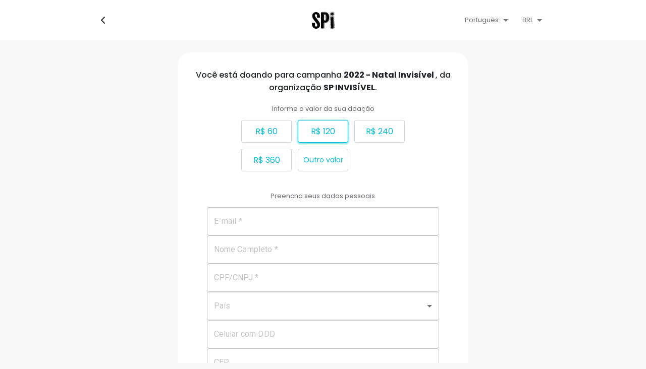

--- FILE ---
content_type: text/html; charset=utf-8
request_url: https://www.google.com/recaptcha/api2/anchor?ar=1&k=6Ld8ahUdAAAAAAUtIj9m7vjHKtCvFe1fEzR8pLuy&co=aHR0cHM6Ly9wYXlib3guZG9hcmUub3JnOjQ0Mw..&hl=en&v=PoyoqOPhxBO7pBk68S4YbpHZ&size=invisible&anchor-ms=20000&execute-ms=30000&cb=fbg33sr2fawc
body_size: 48707
content:
<!DOCTYPE HTML><html dir="ltr" lang="en"><head><meta http-equiv="Content-Type" content="text/html; charset=UTF-8">
<meta http-equiv="X-UA-Compatible" content="IE=edge">
<title>reCAPTCHA</title>
<style type="text/css">
/* cyrillic-ext */
@font-face {
  font-family: 'Roboto';
  font-style: normal;
  font-weight: 400;
  font-stretch: 100%;
  src: url(//fonts.gstatic.com/s/roboto/v48/KFO7CnqEu92Fr1ME7kSn66aGLdTylUAMa3GUBHMdazTgWw.woff2) format('woff2');
  unicode-range: U+0460-052F, U+1C80-1C8A, U+20B4, U+2DE0-2DFF, U+A640-A69F, U+FE2E-FE2F;
}
/* cyrillic */
@font-face {
  font-family: 'Roboto';
  font-style: normal;
  font-weight: 400;
  font-stretch: 100%;
  src: url(//fonts.gstatic.com/s/roboto/v48/KFO7CnqEu92Fr1ME7kSn66aGLdTylUAMa3iUBHMdazTgWw.woff2) format('woff2');
  unicode-range: U+0301, U+0400-045F, U+0490-0491, U+04B0-04B1, U+2116;
}
/* greek-ext */
@font-face {
  font-family: 'Roboto';
  font-style: normal;
  font-weight: 400;
  font-stretch: 100%;
  src: url(//fonts.gstatic.com/s/roboto/v48/KFO7CnqEu92Fr1ME7kSn66aGLdTylUAMa3CUBHMdazTgWw.woff2) format('woff2');
  unicode-range: U+1F00-1FFF;
}
/* greek */
@font-face {
  font-family: 'Roboto';
  font-style: normal;
  font-weight: 400;
  font-stretch: 100%;
  src: url(//fonts.gstatic.com/s/roboto/v48/KFO7CnqEu92Fr1ME7kSn66aGLdTylUAMa3-UBHMdazTgWw.woff2) format('woff2');
  unicode-range: U+0370-0377, U+037A-037F, U+0384-038A, U+038C, U+038E-03A1, U+03A3-03FF;
}
/* math */
@font-face {
  font-family: 'Roboto';
  font-style: normal;
  font-weight: 400;
  font-stretch: 100%;
  src: url(//fonts.gstatic.com/s/roboto/v48/KFO7CnqEu92Fr1ME7kSn66aGLdTylUAMawCUBHMdazTgWw.woff2) format('woff2');
  unicode-range: U+0302-0303, U+0305, U+0307-0308, U+0310, U+0312, U+0315, U+031A, U+0326-0327, U+032C, U+032F-0330, U+0332-0333, U+0338, U+033A, U+0346, U+034D, U+0391-03A1, U+03A3-03A9, U+03B1-03C9, U+03D1, U+03D5-03D6, U+03F0-03F1, U+03F4-03F5, U+2016-2017, U+2034-2038, U+203C, U+2040, U+2043, U+2047, U+2050, U+2057, U+205F, U+2070-2071, U+2074-208E, U+2090-209C, U+20D0-20DC, U+20E1, U+20E5-20EF, U+2100-2112, U+2114-2115, U+2117-2121, U+2123-214F, U+2190, U+2192, U+2194-21AE, U+21B0-21E5, U+21F1-21F2, U+21F4-2211, U+2213-2214, U+2216-22FF, U+2308-230B, U+2310, U+2319, U+231C-2321, U+2336-237A, U+237C, U+2395, U+239B-23B7, U+23D0, U+23DC-23E1, U+2474-2475, U+25AF, U+25B3, U+25B7, U+25BD, U+25C1, U+25CA, U+25CC, U+25FB, U+266D-266F, U+27C0-27FF, U+2900-2AFF, U+2B0E-2B11, U+2B30-2B4C, U+2BFE, U+3030, U+FF5B, U+FF5D, U+1D400-1D7FF, U+1EE00-1EEFF;
}
/* symbols */
@font-face {
  font-family: 'Roboto';
  font-style: normal;
  font-weight: 400;
  font-stretch: 100%;
  src: url(//fonts.gstatic.com/s/roboto/v48/KFO7CnqEu92Fr1ME7kSn66aGLdTylUAMaxKUBHMdazTgWw.woff2) format('woff2');
  unicode-range: U+0001-000C, U+000E-001F, U+007F-009F, U+20DD-20E0, U+20E2-20E4, U+2150-218F, U+2190, U+2192, U+2194-2199, U+21AF, U+21E6-21F0, U+21F3, U+2218-2219, U+2299, U+22C4-22C6, U+2300-243F, U+2440-244A, U+2460-24FF, U+25A0-27BF, U+2800-28FF, U+2921-2922, U+2981, U+29BF, U+29EB, U+2B00-2BFF, U+4DC0-4DFF, U+FFF9-FFFB, U+10140-1018E, U+10190-1019C, U+101A0, U+101D0-101FD, U+102E0-102FB, U+10E60-10E7E, U+1D2C0-1D2D3, U+1D2E0-1D37F, U+1F000-1F0FF, U+1F100-1F1AD, U+1F1E6-1F1FF, U+1F30D-1F30F, U+1F315, U+1F31C, U+1F31E, U+1F320-1F32C, U+1F336, U+1F378, U+1F37D, U+1F382, U+1F393-1F39F, U+1F3A7-1F3A8, U+1F3AC-1F3AF, U+1F3C2, U+1F3C4-1F3C6, U+1F3CA-1F3CE, U+1F3D4-1F3E0, U+1F3ED, U+1F3F1-1F3F3, U+1F3F5-1F3F7, U+1F408, U+1F415, U+1F41F, U+1F426, U+1F43F, U+1F441-1F442, U+1F444, U+1F446-1F449, U+1F44C-1F44E, U+1F453, U+1F46A, U+1F47D, U+1F4A3, U+1F4B0, U+1F4B3, U+1F4B9, U+1F4BB, U+1F4BF, U+1F4C8-1F4CB, U+1F4D6, U+1F4DA, U+1F4DF, U+1F4E3-1F4E6, U+1F4EA-1F4ED, U+1F4F7, U+1F4F9-1F4FB, U+1F4FD-1F4FE, U+1F503, U+1F507-1F50B, U+1F50D, U+1F512-1F513, U+1F53E-1F54A, U+1F54F-1F5FA, U+1F610, U+1F650-1F67F, U+1F687, U+1F68D, U+1F691, U+1F694, U+1F698, U+1F6AD, U+1F6B2, U+1F6B9-1F6BA, U+1F6BC, U+1F6C6-1F6CF, U+1F6D3-1F6D7, U+1F6E0-1F6EA, U+1F6F0-1F6F3, U+1F6F7-1F6FC, U+1F700-1F7FF, U+1F800-1F80B, U+1F810-1F847, U+1F850-1F859, U+1F860-1F887, U+1F890-1F8AD, U+1F8B0-1F8BB, U+1F8C0-1F8C1, U+1F900-1F90B, U+1F93B, U+1F946, U+1F984, U+1F996, U+1F9E9, U+1FA00-1FA6F, U+1FA70-1FA7C, U+1FA80-1FA89, U+1FA8F-1FAC6, U+1FACE-1FADC, U+1FADF-1FAE9, U+1FAF0-1FAF8, U+1FB00-1FBFF;
}
/* vietnamese */
@font-face {
  font-family: 'Roboto';
  font-style: normal;
  font-weight: 400;
  font-stretch: 100%;
  src: url(//fonts.gstatic.com/s/roboto/v48/KFO7CnqEu92Fr1ME7kSn66aGLdTylUAMa3OUBHMdazTgWw.woff2) format('woff2');
  unicode-range: U+0102-0103, U+0110-0111, U+0128-0129, U+0168-0169, U+01A0-01A1, U+01AF-01B0, U+0300-0301, U+0303-0304, U+0308-0309, U+0323, U+0329, U+1EA0-1EF9, U+20AB;
}
/* latin-ext */
@font-face {
  font-family: 'Roboto';
  font-style: normal;
  font-weight: 400;
  font-stretch: 100%;
  src: url(//fonts.gstatic.com/s/roboto/v48/KFO7CnqEu92Fr1ME7kSn66aGLdTylUAMa3KUBHMdazTgWw.woff2) format('woff2');
  unicode-range: U+0100-02BA, U+02BD-02C5, U+02C7-02CC, U+02CE-02D7, U+02DD-02FF, U+0304, U+0308, U+0329, U+1D00-1DBF, U+1E00-1E9F, U+1EF2-1EFF, U+2020, U+20A0-20AB, U+20AD-20C0, U+2113, U+2C60-2C7F, U+A720-A7FF;
}
/* latin */
@font-face {
  font-family: 'Roboto';
  font-style: normal;
  font-weight: 400;
  font-stretch: 100%;
  src: url(//fonts.gstatic.com/s/roboto/v48/KFO7CnqEu92Fr1ME7kSn66aGLdTylUAMa3yUBHMdazQ.woff2) format('woff2');
  unicode-range: U+0000-00FF, U+0131, U+0152-0153, U+02BB-02BC, U+02C6, U+02DA, U+02DC, U+0304, U+0308, U+0329, U+2000-206F, U+20AC, U+2122, U+2191, U+2193, U+2212, U+2215, U+FEFF, U+FFFD;
}
/* cyrillic-ext */
@font-face {
  font-family: 'Roboto';
  font-style: normal;
  font-weight: 500;
  font-stretch: 100%;
  src: url(//fonts.gstatic.com/s/roboto/v48/KFO7CnqEu92Fr1ME7kSn66aGLdTylUAMa3GUBHMdazTgWw.woff2) format('woff2');
  unicode-range: U+0460-052F, U+1C80-1C8A, U+20B4, U+2DE0-2DFF, U+A640-A69F, U+FE2E-FE2F;
}
/* cyrillic */
@font-face {
  font-family: 'Roboto';
  font-style: normal;
  font-weight: 500;
  font-stretch: 100%;
  src: url(//fonts.gstatic.com/s/roboto/v48/KFO7CnqEu92Fr1ME7kSn66aGLdTylUAMa3iUBHMdazTgWw.woff2) format('woff2');
  unicode-range: U+0301, U+0400-045F, U+0490-0491, U+04B0-04B1, U+2116;
}
/* greek-ext */
@font-face {
  font-family: 'Roboto';
  font-style: normal;
  font-weight: 500;
  font-stretch: 100%;
  src: url(//fonts.gstatic.com/s/roboto/v48/KFO7CnqEu92Fr1ME7kSn66aGLdTylUAMa3CUBHMdazTgWw.woff2) format('woff2');
  unicode-range: U+1F00-1FFF;
}
/* greek */
@font-face {
  font-family: 'Roboto';
  font-style: normal;
  font-weight: 500;
  font-stretch: 100%;
  src: url(//fonts.gstatic.com/s/roboto/v48/KFO7CnqEu92Fr1ME7kSn66aGLdTylUAMa3-UBHMdazTgWw.woff2) format('woff2');
  unicode-range: U+0370-0377, U+037A-037F, U+0384-038A, U+038C, U+038E-03A1, U+03A3-03FF;
}
/* math */
@font-face {
  font-family: 'Roboto';
  font-style: normal;
  font-weight: 500;
  font-stretch: 100%;
  src: url(//fonts.gstatic.com/s/roboto/v48/KFO7CnqEu92Fr1ME7kSn66aGLdTylUAMawCUBHMdazTgWw.woff2) format('woff2');
  unicode-range: U+0302-0303, U+0305, U+0307-0308, U+0310, U+0312, U+0315, U+031A, U+0326-0327, U+032C, U+032F-0330, U+0332-0333, U+0338, U+033A, U+0346, U+034D, U+0391-03A1, U+03A3-03A9, U+03B1-03C9, U+03D1, U+03D5-03D6, U+03F0-03F1, U+03F4-03F5, U+2016-2017, U+2034-2038, U+203C, U+2040, U+2043, U+2047, U+2050, U+2057, U+205F, U+2070-2071, U+2074-208E, U+2090-209C, U+20D0-20DC, U+20E1, U+20E5-20EF, U+2100-2112, U+2114-2115, U+2117-2121, U+2123-214F, U+2190, U+2192, U+2194-21AE, U+21B0-21E5, U+21F1-21F2, U+21F4-2211, U+2213-2214, U+2216-22FF, U+2308-230B, U+2310, U+2319, U+231C-2321, U+2336-237A, U+237C, U+2395, U+239B-23B7, U+23D0, U+23DC-23E1, U+2474-2475, U+25AF, U+25B3, U+25B7, U+25BD, U+25C1, U+25CA, U+25CC, U+25FB, U+266D-266F, U+27C0-27FF, U+2900-2AFF, U+2B0E-2B11, U+2B30-2B4C, U+2BFE, U+3030, U+FF5B, U+FF5D, U+1D400-1D7FF, U+1EE00-1EEFF;
}
/* symbols */
@font-face {
  font-family: 'Roboto';
  font-style: normal;
  font-weight: 500;
  font-stretch: 100%;
  src: url(//fonts.gstatic.com/s/roboto/v48/KFO7CnqEu92Fr1ME7kSn66aGLdTylUAMaxKUBHMdazTgWw.woff2) format('woff2');
  unicode-range: U+0001-000C, U+000E-001F, U+007F-009F, U+20DD-20E0, U+20E2-20E4, U+2150-218F, U+2190, U+2192, U+2194-2199, U+21AF, U+21E6-21F0, U+21F3, U+2218-2219, U+2299, U+22C4-22C6, U+2300-243F, U+2440-244A, U+2460-24FF, U+25A0-27BF, U+2800-28FF, U+2921-2922, U+2981, U+29BF, U+29EB, U+2B00-2BFF, U+4DC0-4DFF, U+FFF9-FFFB, U+10140-1018E, U+10190-1019C, U+101A0, U+101D0-101FD, U+102E0-102FB, U+10E60-10E7E, U+1D2C0-1D2D3, U+1D2E0-1D37F, U+1F000-1F0FF, U+1F100-1F1AD, U+1F1E6-1F1FF, U+1F30D-1F30F, U+1F315, U+1F31C, U+1F31E, U+1F320-1F32C, U+1F336, U+1F378, U+1F37D, U+1F382, U+1F393-1F39F, U+1F3A7-1F3A8, U+1F3AC-1F3AF, U+1F3C2, U+1F3C4-1F3C6, U+1F3CA-1F3CE, U+1F3D4-1F3E0, U+1F3ED, U+1F3F1-1F3F3, U+1F3F5-1F3F7, U+1F408, U+1F415, U+1F41F, U+1F426, U+1F43F, U+1F441-1F442, U+1F444, U+1F446-1F449, U+1F44C-1F44E, U+1F453, U+1F46A, U+1F47D, U+1F4A3, U+1F4B0, U+1F4B3, U+1F4B9, U+1F4BB, U+1F4BF, U+1F4C8-1F4CB, U+1F4D6, U+1F4DA, U+1F4DF, U+1F4E3-1F4E6, U+1F4EA-1F4ED, U+1F4F7, U+1F4F9-1F4FB, U+1F4FD-1F4FE, U+1F503, U+1F507-1F50B, U+1F50D, U+1F512-1F513, U+1F53E-1F54A, U+1F54F-1F5FA, U+1F610, U+1F650-1F67F, U+1F687, U+1F68D, U+1F691, U+1F694, U+1F698, U+1F6AD, U+1F6B2, U+1F6B9-1F6BA, U+1F6BC, U+1F6C6-1F6CF, U+1F6D3-1F6D7, U+1F6E0-1F6EA, U+1F6F0-1F6F3, U+1F6F7-1F6FC, U+1F700-1F7FF, U+1F800-1F80B, U+1F810-1F847, U+1F850-1F859, U+1F860-1F887, U+1F890-1F8AD, U+1F8B0-1F8BB, U+1F8C0-1F8C1, U+1F900-1F90B, U+1F93B, U+1F946, U+1F984, U+1F996, U+1F9E9, U+1FA00-1FA6F, U+1FA70-1FA7C, U+1FA80-1FA89, U+1FA8F-1FAC6, U+1FACE-1FADC, U+1FADF-1FAE9, U+1FAF0-1FAF8, U+1FB00-1FBFF;
}
/* vietnamese */
@font-face {
  font-family: 'Roboto';
  font-style: normal;
  font-weight: 500;
  font-stretch: 100%;
  src: url(//fonts.gstatic.com/s/roboto/v48/KFO7CnqEu92Fr1ME7kSn66aGLdTylUAMa3OUBHMdazTgWw.woff2) format('woff2');
  unicode-range: U+0102-0103, U+0110-0111, U+0128-0129, U+0168-0169, U+01A0-01A1, U+01AF-01B0, U+0300-0301, U+0303-0304, U+0308-0309, U+0323, U+0329, U+1EA0-1EF9, U+20AB;
}
/* latin-ext */
@font-face {
  font-family: 'Roboto';
  font-style: normal;
  font-weight: 500;
  font-stretch: 100%;
  src: url(//fonts.gstatic.com/s/roboto/v48/KFO7CnqEu92Fr1ME7kSn66aGLdTylUAMa3KUBHMdazTgWw.woff2) format('woff2');
  unicode-range: U+0100-02BA, U+02BD-02C5, U+02C7-02CC, U+02CE-02D7, U+02DD-02FF, U+0304, U+0308, U+0329, U+1D00-1DBF, U+1E00-1E9F, U+1EF2-1EFF, U+2020, U+20A0-20AB, U+20AD-20C0, U+2113, U+2C60-2C7F, U+A720-A7FF;
}
/* latin */
@font-face {
  font-family: 'Roboto';
  font-style: normal;
  font-weight: 500;
  font-stretch: 100%;
  src: url(//fonts.gstatic.com/s/roboto/v48/KFO7CnqEu92Fr1ME7kSn66aGLdTylUAMa3yUBHMdazQ.woff2) format('woff2');
  unicode-range: U+0000-00FF, U+0131, U+0152-0153, U+02BB-02BC, U+02C6, U+02DA, U+02DC, U+0304, U+0308, U+0329, U+2000-206F, U+20AC, U+2122, U+2191, U+2193, U+2212, U+2215, U+FEFF, U+FFFD;
}
/* cyrillic-ext */
@font-face {
  font-family: 'Roboto';
  font-style: normal;
  font-weight: 900;
  font-stretch: 100%;
  src: url(//fonts.gstatic.com/s/roboto/v48/KFO7CnqEu92Fr1ME7kSn66aGLdTylUAMa3GUBHMdazTgWw.woff2) format('woff2');
  unicode-range: U+0460-052F, U+1C80-1C8A, U+20B4, U+2DE0-2DFF, U+A640-A69F, U+FE2E-FE2F;
}
/* cyrillic */
@font-face {
  font-family: 'Roboto';
  font-style: normal;
  font-weight: 900;
  font-stretch: 100%;
  src: url(//fonts.gstatic.com/s/roboto/v48/KFO7CnqEu92Fr1ME7kSn66aGLdTylUAMa3iUBHMdazTgWw.woff2) format('woff2');
  unicode-range: U+0301, U+0400-045F, U+0490-0491, U+04B0-04B1, U+2116;
}
/* greek-ext */
@font-face {
  font-family: 'Roboto';
  font-style: normal;
  font-weight: 900;
  font-stretch: 100%;
  src: url(//fonts.gstatic.com/s/roboto/v48/KFO7CnqEu92Fr1ME7kSn66aGLdTylUAMa3CUBHMdazTgWw.woff2) format('woff2');
  unicode-range: U+1F00-1FFF;
}
/* greek */
@font-face {
  font-family: 'Roboto';
  font-style: normal;
  font-weight: 900;
  font-stretch: 100%;
  src: url(//fonts.gstatic.com/s/roboto/v48/KFO7CnqEu92Fr1ME7kSn66aGLdTylUAMa3-UBHMdazTgWw.woff2) format('woff2');
  unicode-range: U+0370-0377, U+037A-037F, U+0384-038A, U+038C, U+038E-03A1, U+03A3-03FF;
}
/* math */
@font-face {
  font-family: 'Roboto';
  font-style: normal;
  font-weight: 900;
  font-stretch: 100%;
  src: url(//fonts.gstatic.com/s/roboto/v48/KFO7CnqEu92Fr1ME7kSn66aGLdTylUAMawCUBHMdazTgWw.woff2) format('woff2');
  unicode-range: U+0302-0303, U+0305, U+0307-0308, U+0310, U+0312, U+0315, U+031A, U+0326-0327, U+032C, U+032F-0330, U+0332-0333, U+0338, U+033A, U+0346, U+034D, U+0391-03A1, U+03A3-03A9, U+03B1-03C9, U+03D1, U+03D5-03D6, U+03F0-03F1, U+03F4-03F5, U+2016-2017, U+2034-2038, U+203C, U+2040, U+2043, U+2047, U+2050, U+2057, U+205F, U+2070-2071, U+2074-208E, U+2090-209C, U+20D0-20DC, U+20E1, U+20E5-20EF, U+2100-2112, U+2114-2115, U+2117-2121, U+2123-214F, U+2190, U+2192, U+2194-21AE, U+21B0-21E5, U+21F1-21F2, U+21F4-2211, U+2213-2214, U+2216-22FF, U+2308-230B, U+2310, U+2319, U+231C-2321, U+2336-237A, U+237C, U+2395, U+239B-23B7, U+23D0, U+23DC-23E1, U+2474-2475, U+25AF, U+25B3, U+25B7, U+25BD, U+25C1, U+25CA, U+25CC, U+25FB, U+266D-266F, U+27C0-27FF, U+2900-2AFF, U+2B0E-2B11, U+2B30-2B4C, U+2BFE, U+3030, U+FF5B, U+FF5D, U+1D400-1D7FF, U+1EE00-1EEFF;
}
/* symbols */
@font-face {
  font-family: 'Roboto';
  font-style: normal;
  font-weight: 900;
  font-stretch: 100%;
  src: url(//fonts.gstatic.com/s/roboto/v48/KFO7CnqEu92Fr1ME7kSn66aGLdTylUAMaxKUBHMdazTgWw.woff2) format('woff2');
  unicode-range: U+0001-000C, U+000E-001F, U+007F-009F, U+20DD-20E0, U+20E2-20E4, U+2150-218F, U+2190, U+2192, U+2194-2199, U+21AF, U+21E6-21F0, U+21F3, U+2218-2219, U+2299, U+22C4-22C6, U+2300-243F, U+2440-244A, U+2460-24FF, U+25A0-27BF, U+2800-28FF, U+2921-2922, U+2981, U+29BF, U+29EB, U+2B00-2BFF, U+4DC0-4DFF, U+FFF9-FFFB, U+10140-1018E, U+10190-1019C, U+101A0, U+101D0-101FD, U+102E0-102FB, U+10E60-10E7E, U+1D2C0-1D2D3, U+1D2E0-1D37F, U+1F000-1F0FF, U+1F100-1F1AD, U+1F1E6-1F1FF, U+1F30D-1F30F, U+1F315, U+1F31C, U+1F31E, U+1F320-1F32C, U+1F336, U+1F378, U+1F37D, U+1F382, U+1F393-1F39F, U+1F3A7-1F3A8, U+1F3AC-1F3AF, U+1F3C2, U+1F3C4-1F3C6, U+1F3CA-1F3CE, U+1F3D4-1F3E0, U+1F3ED, U+1F3F1-1F3F3, U+1F3F5-1F3F7, U+1F408, U+1F415, U+1F41F, U+1F426, U+1F43F, U+1F441-1F442, U+1F444, U+1F446-1F449, U+1F44C-1F44E, U+1F453, U+1F46A, U+1F47D, U+1F4A3, U+1F4B0, U+1F4B3, U+1F4B9, U+1F4BB, U+1F4BF, U+1F4C8-1F4CB, U+1F4D6, U+1F4DA, U+1F4DF, U+1F4E3-1F4E6, U+1F4EA-1F4ED, U+1F4F7, U+1F4F9-1F4FB, U+1F4FD-1F4FE, U+1F503, U+1F507-1F50B, U+1F50D, U+1F512-1F513, U+1F53E-1F54A, U+1F54F-1F5FA, U+1F610, U+1F650-1F67F, U+1F687, U+1F68D, U+1F691, U+1F694, U+1F698, U+1F6AD, U+1F6B2, U+1F6B9-1F6BA, U+1F6BC, U+1F6C6-1F6CF, U+1F6D3-1F6D7, U+1F6E0-1F6EA, U+1F6F0-1F6F3, U+1F6F7-1F6FC, U+1F700-1F7FF, U+1F800-1F80B, U+1F810-1F847, U+1F850-1F859, U+1F860-1F887, U+1F890-1F8AD, U+1F8B0-1F8BB, U+1F8C0-1F8C1, U+1F900-1F90B, U+1F93B, U+1F946, U+1F984, U+1F996, U+1F9E9, U+1FA00-1FA6F, U+1FA70-1FA7C, U+1FA80-1FA89, U+1FA8F-1FAC6, U+1FACE-1FADC, U+1FADF-1FAE9, U+1FAF0-1FAF8, U+1FB00-1FBFF;
}
/* vietnamese */
@font-face {
  font-family: 'Roboto';
  font-style: normal;
  font-weight: 900;
  font-stretch: 100%;
  src: url(//fonts.gstatic.com/s/roboto/v48/KFO7CnqEu92Fr1ME7kSn66aGLdTylUAMa3OUBHMdazTgWw.woff2) format('woff2');
  unicode-range: U+0102-0103, U+0110-0111, U+0128-0129, U+0168-0169, U+01A0-01A1, U+01AF-01B0, U+0300-0301, U+0303-0304, U+0308-0309, U+0323, U+0329, U+1EA0-1EF9, U+20AB;
}
/* latin-ext */
@font-face {
  font-family: 'Roboto';
  font-style: normal;
  font-weight: 900;
  font-stretch: 100%;
  src: url(//fonts.gstatic.com/s/roboto/v48/KFO7CnqEu92Fr1ME7kSn66aGLdTylUAMa3KUBHMdazTgWw.woff2) format('woff2');
  unicode-range: U+0100-02BA, U+02BD-02C5, U+02C7-02CC, U+02CE-02D7, U+02DD-02FF, U+0304, U+0308, U+0329, U+1D00-1DBF, U+1E00-1E9F, U+1EF2-1EFF, U+2020, U+20A0-20AB, U+20AD-20C0, U+2113, U+2C60-2C7F, U+A720-A7FF;
}
/* latin */
@font-face {
  font-family: 'Roboto';
  font-style: normal;
  font-weight: 900;
  font-stretch: 100%;
  src: url(//fonts.gstatic.com/s/roboto/v48/KFO7CnqEu92Fr1ME7kSn66aGLdTylUAMa3yUBHMdazQ.woff2) format('woff2');
  unicode-range: U+0000-00FF, U+0131, U+0152-0153, U+02BB-02BC, U+02C6, U+02DA, U+02DC, U+0304, U+0308, U+0329, U+2000-206F, U+20AC, U+2122, U+2191, U+2193, U+2212, U+2215, U+FEFF, U+FFFD;
}

</style>
<link rel="stylesheet" type="text/css" href="https://www.gstatic.com/recaptcha/releases/PoyoqOPhxBO7pBk68S4YbpHZ/styles__ltr.css">
<script nonce="LtEtL9mevwCcK_TtF3UajQ" type="text/javascript">window['__recaptcha_api'] = 'https://www.google.com/recaptcha/api2/';</script>
<script type="text/javascript" src="https://www.gstatic.com/recaptcha/releases/PoyoqOPhxBO7pBk68S4YbpHZ/recaptcha__en.js" nonce="LtEtL9mevwCcK_TtF3UajQ">
      
    </script></head>
<body><div id="rc-anchor-alert" class="rc-anchor-alert"></div>
<input type="hidden" id="recaptcha-token" value="[base64]">
<script type="text/javascript" nonce="LtEtL9mevwCcK_TtF3UajQ">
      recaptcha.anchor.Main.init("[\x22ainput\x22,[\x22bgdata\x22,\x22\x22,\[base64]/[base64]/MjU1Ong/[base64]/[base64]/[base64]/[base64]/[base64]/[base64]/[base64]/[base64]/[base64]/[base64]/[base64]/[base64]/[base64]/[base64]/[base64]\\u003d\x22,\[base64]\\u003d\\u003d\x22,\x22w5xbw5/Ct0nCvkEVPR7DpsKAecKaw6U7w7LDu2DDk3wtw5LCrHXCkMOKKGIaBgJ6aFjDg1lswq7Dh1rDt8O+w7rDmgfDhMO2bsKiwp7CicOyKsOIJQDDtTQiRcOVXEzDpcOSU8KMNsK2w5/[base64]/NE7CpMKpWmnCrcK1Q8KPdcO1wpFpacKObXIDw4HDi2DDjgwjw68PRT1iw6tjwrbDok/DmT4SFEVIw5HDu8KDw5Ibwoc2EsKkwqMvwrfCucO2w7vDvhbDgsOIw4jCtFICFxXCrcOSw7F5bMO7w51pw7PCsSV0w7Vdfkd/OMO0wqVLwoDCnsKew4puV8KlOcObRsKDInxiw44Xw4/Cr8OBw6vCoXzCpFxoQGAow4rCqB8Jw69sDcKbwqBPdsOIOT5weFAgUsKgwqrChgsVKMKzwqZjSsOtAcKAwoDDu2syw5/CvcKnwpNgw6sxRcOHwrHCnRTCjcKswqnDisOebcK2TifDvxvCnjPDtMK/[base64]/CoMO7FRvDjcOPZcKEQ8KUEUswwoDCpsKKannCrMK3MkzCv8KGf8KawrEieDXCvcKNwpbDncOgWMKvw68Sw4BnDjIQJ1Buw5zCu8OAf1kaMsOcw6vCtcOTwohkwoHDlnBMYsKdw7RaBUHCmsKiw73DqFvDmy/[base64]/OEzCrMKTUcK6w5RDw73CngxCwrg3GGfDsiRnw4wiEjNrfGjCnsKbwpvDocO4UAsGwrLDtG8wFMOFKCVsw7duwqfCumjCgGjDt2rCh8OxwrAkw5Nvwr3Dn8O6RMKSTAzCi8KQwp4fw65jw5Fuw4h8w6ABwphhw7QHDgUCw4J8M10iawfCmXoZw7DDv8KCw4/CgsK1S8OCaMOYw5dtw59LeUDClCUJFF8HwpTDk1QewqbDscKXw7s8cy9bwozClcK5U1bCgcKYXsOmIyTDrDYVJTPDsMO2akdcfcKyLk/[base64]/w5zCrhTDrsK+wpDCnDc2asKycE8fbMK8dcOKwovDkMO/w4MrwrHCuMOtC2/DkGUYwrLDq352O8KWwp1Ywr7CiTrDnmlhT2QJwrzCm8Kdw6kzwpN5w7LDisKmQHXDq8K8wqVlwpAiE8KbQ1HCsMOfwpvCq8OQwobDj3IQw53DpDQiwpY7dTDCh8OHAQBMfCAQBsOqYcOUJUB/EcKhw7zDlEh+wpk3NnHDo1Jaw5jCl3DDs8KWDTNfw4/CtVJ+wpnCiCdrbV3DhjzCvzbCncO9wp3DosO5W1XDjCzDqsOILyRlw63CrklFwo0EQMKQIMOObzJCwq1oUMK9PEYzwrkAwoPDq8KWNsONVTzClxPCuV/DiWrDt8Oxw4fDisOzwoRPO8O0MS5wRl8lDS/CqG3Cvy/CiWjDnVYUIMKTOsKnwobCrjHDiWbDgcK1VD7Do8KPG8Opwr/[base64]/DoMOOwrTCkz7DuS9LXRIBGXnCqW/[base64]/[base64]/w47Dp8KKLMO1w6Iuw4zDhcKOP8O9VsO2D2l2w6l2BsKWwq9jw6vDlE7CpsKrE8KPwqnCv2XDum7CjsKMY2BHw6BBaCTCmg3DkRrCiMKeNgZVwprDrEPCu8Ojw5PDuMK5cBYxcsKawrbCozzCssKQJ1kFwqMkwrPChn/[base64]/wrbCicKYwrJVwrtcYz8CU2hpW1XCthwQZcOHw5bCviUaMQTDnQcmTcKLw63DhcK1ccOow79yw64BwpjChwd6wpRVPDBFcyFcPcOhV8OawoBfw7rCtsKXw70MCcOkw7ppMcOcwqoyCRgKwpZgw5/CrcKmNMOIwpXCusKkwrvCq8KwclEQSjjCgzUgb8OUwp3DhhDDliXDkRLCmMOjwrwzKiLDv1DDucKle8Odw5oxw608wqfCi8Otwr9FWxXCjjlEVT8gw5LDmMO9KsKIwpDCoQ5kwrIFNw/DkcOkfMOXMMK0RsKww6LClEF+w6LCgMKWwp1WwqjDo17CtcK5dsOzwrt+wq7Co3fCk2ZeGhbClMK2woNsUU/[base64]/DuMKNw4/DjV9/w4fDpcKuw7TDr27Cn8O2w7vDhsOpKsKwLTNIAsOjZRVDbwYJw7hTw7rDrSXCpXTDtcOvNSHCugzCnMOlU8O+wr/[base64]/CsRzDiSnCnlheCMKcQFMhw6cvw5LDncKbwpXCn8K1bGFNw57DsHVmwopSG2YDCmXCnwbCqiPCusOywq5lw6vDu8OEwqFiQg55dsOuw4nCuhDDm17Ch8ObP8K7wq/[base64]/DgMOqVXnDiW5ydcKHw40WeMOmw67Cpw4Xw7vCrMOQKC5bwosuVcO4G8K6wplVE33DhHoGRcOoGQbCr8KhHMKlYkjDhjXDmMOqehErw5pewr3CtQ/ClybCjjLCg8O1wq/CqcKQHMOWw71dVsOSw40Swq42TcO0MxLCmxkSwrHDocKCw4/DokrCn3LCjAYeKcOwfsO5ASfDhcKew4RJw7J7fB7CvTDCtsKFwrjCt8Obwr3Do8KFw6/[base64]/wp0cSAlOwo57woRPwqnCv8Khw49ZwrJlw7LCsXl1SMOhwqbCs8KDwoDDj1TCssKvOXkGw5k9aMOYw6FLNnDCkFfCvVUCwrvDminDvUnCqMKaacO+woRywpLCp3zCuEbDhcKsIy/[base64]/a0XDgcK1KX7ClsOhW2TDg8KgfMK9M8KTwr8Hw7pLwrplwq/[base64]/CoMOfJzcWUcOHMyTDlm7CuRd9Txckwpg9wqbCqhzCpgTDklhVwq/Clm3CmUJkwpNbwpnCn3TDi8KcwrBkKFg4bMKsw5XCt8KVw5vDssOlwrfCgE0dL8Oqw7p2w6HDv8KUFFojw7nDiEADbsK2w7LCv8OrJcO9wosoKsOIUMKqZHVEw6YtKsOJw7HDvCfCpcOEQhUBQBkHwrXCv1RNworDny1VQcKYwqZ6RMOpw4/[base64]/CvzvCqcObw7HCphrCq8KYwqHCt8O/EcOPDcOtOFfCjGs9bsKaw6/[base64]/B8O4wqrDh8OYXQPCgS3DunfDvsOXf8OfQMOqcMOzwqclD8OpwovCj8OfajLDlgR6wq3CnnMxwpFiw7/DiMKyw4opA8OGwp/ChkzDlUbDsMKPIlhhSMKqw4TDucK5SnNFw6fDkMKVwos6bMObw6HDjgtLw5zDp1Q/wp3Cj2kjwrdwQMK+wroawppyDcOqdH3CgCRDc8OAwrrDksOWw67DiMK2wrZeQhnCusO9wo/[base64]/w6oxFREQwoPDmUJlwrLDlcK2LcOYwrMMwop2wqdYwqRWwpXDvBPCvVfDlgrDoQrClCR2JcOYU8KMfmDDsAjDuD0PfcK/woDCmsO6w5wWW8OmBMOHwo3Cl8KoJGXDjMOBwqYXw4hIwprCkMK7alDCp8O9CMOsw5TChcOOwrwowrJhDDvDtsOHfQnDmErCqVRpfRksfMOKw4jCj0FVaUrDocKlPMO1PsOONh0xSEw4Dg/DkG3DusKww4zCr8K6wplEw73DkTXCjSHCgULDsMOQw4PCusO+wrgwwpl/Nh9SYnpcw5jDm2PDtS7CkQrCpMKLGgJHXnxFwq4twpIFfsKsw514YETCqcKRw5DCsMOYRcKfasOAw4HCm8K0wpfDpwfCkcONw77Dj8KqGUpqwpPCtcO/wrvCgTF2w5TCgMOGw47Cnn4Gwqc0esKLUj3CocKxw7IFQMO5DQbDoGwlKh9VfsKEwodEPQzClErCmXYzOAxUFi3DmsOdw5/Cmi7Ct3okVSsiwrl5Gy8rwofCrcOSwoVew6Yiw5bCj8Okw7Yuw6M5w73Dix3CqWXDncKrwqjDvjnCk2XDmMOowocGwql8wrVyHsOxwpXDiA8ESMKtw5I8bMOhOsK0a8KmagluP8KvOsOZQnsfYl1hw7lsw4HDrHYEU8KkGWA0wqR8FlLCvUnDsMOZw7s3w6HCmsK8w5/DmH3DonRlwp0yRMO8w4JUw6LDu8OBEsKpw7zCsyUfw7YVM8KXw6QgZCAvw4fDjMK8KMOtw7IhRi3CucOlMsKOw47DpsODw59/BMOrwrbCv8KuV8KKWg7DisK1wrDCuB7CiBHCrsKKwqfCpMO/c8KFwp3CocO7KGfCukXDnTHDicOYwqpswr/CiAEMw5JTwrRxVcKow4zCt0nDm8OQO8KaEhNeNMK+GgvCkMOoNiJ1B8K/[base64]/CnsOIwqN0wqcNTDYTwpjDusKnPzxeEjTChsOnw4Zlw4sxBUIPw7zDgsO+w5PDiQbDuMO1wop4IcOUG2M5d35yw5bDmS7Cp8OkC8K3woBWw6Ejw6FKbyLCo09Kf01gQg3ChHHDmMOPwqwPw5TChsKeZ8KPwoEaw5TCiQTDlA/DtXVBaHE7J8OUFH0iwq3CsEhLbMOyw7E4awLDvTthw6QIw7RFBgjDjj0Hw7LDhsKWwpxcDcKjw54Lbh/[base64]/CkGBZw7t2w48pw5N1woXCpwDDmAsjw53Dqi/[base64]/DhQA8W1x3EcKAwrgcUTpGRxI/w45swrNwJyV0VcKww5p2wrkubyRmTnxANF7CkcO3LmURwr/Ds8KpD8KOUQXDjgfCrhIfSgHCuMKdZcKLbcO/wprDi0zDqBF6w7/DmXXCvcKjwoNiUsKIw61kw7oxwpHCtcK4w7DDq8KYZMO2PxNSPMKlOic1Y8OlwqPDkiLClMKIwo/[base64]/[base64]/wrvCuhrCrcKbwo3CmMOMw7QWXyvDozMpacK9bsO0SMORJsOOY8Kow5Z+JFbDncKsUcKFbC9jVsONw6w+w4vCmsKawqkVw6zDtcOew5HDmHt8UGdvSjdoID7Dg8OKw7fCvcO0cQFbFjrCpsKzDFF5wrh/f2Riw5opSDJWC8K+w6rCoikRMsOtOMOxI8KQw6h3w5XDvgsjw43Dh8OoQcK3RsKwM8OQw48pf2XDgH/[base64]/DvcOhdi3Dh8Kww6JWw6nDgHYSwrBVQ8KIwoDCn8KNBMK2Gz/[base64]/DvMOYXMKRIMKkVcOlHTLCtizDugBLwrvCmgtAXn/[base64]/Cs8OLRcKDw5jCmsOyw53CkW0jNsKQaxTDg8Kcw4XCugHChTjCiMOQecOlcsKewr55w77Csh9KAWxlw4VUwpRyAjl8cXopw5Eaw415w7/[base64]/U8OSw5TClUMhwpPDrFrDnUY0fHvDuhRBwogEWsOZw7g0w5hSwoAtwosgw54VNcKnwrlJw6TDlxBgISDCusOFYMOefcKYw4YoO8OsUTDCoVUVwovCumjDg2hJwrhvw6cgKiIaAirDuTLDvMO2EMKeewLDucK6w5t1DRoKw7/DvsKpcyXCiDMgw7rDr8K0wr7CoMKXZ8KiU0RzRydVwrwDwqUkw6wnwpLCiUzDnkzDpCJrw4fDq3cJw4dqT1RGw5nCuh3Dr8KFIRt/B3DDpEPCtMKWNHDDm8Odw7lXIT48wqoTc8KCF8Kjwq90w7cxZMK7YcKiwrVGwrHChkHCtcO9woMAQ8Kiw4NbYGnCgFdAO8Kse8ObEsO+csKwcknDpCbDik/DrWPDqCnDu8Oqw7hFwq1Wwo/[base64]/Csl7DjMKhcsKjw4YAXzRAw6JIQhcBWMOfXm4owpnDrC5+w6x3YsKhCgBwIsO2w73DtMOgwpzCnsOTb8OPwo8GQMOFw7TDuMOqwo/DqUcPBx3DlUIJwrPCuE/DkC4OwrYgacOhwpXCgcKbw7fDlsOZC0/CnX8ZwrzCrsOqDcOrw58rw5jDuXXDu3jDi2bCtnxoDcKPUAjCmnBNw7fCnSMCwpo/w5xvIhjDmMOQKsOHdsKKV8OSQcK/YsOFRwNSO8KZeMOtThpBw7bChFPCj3bCghrCpk/DkVNDw7koJ8ONQGYCwqLDrChwJF/DsXwuw7XCiXPDrsK7wr3ClmwMwpDChA8bwp/CksOLwonDpsKOGmXCgcKmGhcpwr53woBpwqXDkULCnCzDj0QXBMOhwohQasKJw7BzY1zDvsKRFwgkd8KAwonCul7ChCE+GS5yw4rCrcONa8Orw6pTwqAcwrU+w79fUMKjw4/DtcOxDwTDrMO9wqLCkcOHNFHCmsKXwrzCtmDDkn3Dr8OTZBgNasK8w6d/[base64]/N8OewqDDt8Kaf2LDhH7DnF1TwqPCs8ORKsObVQ9MU0vCvsKmBcO8KsKgA3HDsMK6KMKpQzrDtzrDscOMHsKwwq5qwrzCkcOfw4jDhhJEM3LDm1EbwovCtcKuacKxwqvDhzbCs8OdwoTDhcKWfV/DkcOLI0xjw5kvHlHCg8OOw77Dr8OtakZBw6N9wonCmV9Uwp8GdFvCuAJMw6nDoXvDvDfDtMKuTR/DssOAwqbDi8Ksw5ooXjcsw6wED8OdbcOYH0/[base64]/[base64]/wpIqwozDhwvCnCjCm8KYw4I4RlFYYMKTwqDDuATCj8KrAjLDpEI+woTCjcOIwokQwrPCu8ONwqfDizfDlmkZSmDCkDgGD8KLYsOaw7wMDMKrScOsFm0rw6rCjsObYB/DkMKBwr0gD3bDgsOqw4xXwrYuM8O3A8KcGjLCjQ5qEcKGwrbDkxMgDcOjNsOUwrMGXsOLw6MDCEFSwpcWNDvCksOew6AcfQTDsix+AkvCuhUdEsKBwobChTRmw53DkMOUwoc9EMKvwr/DpsO8PcKvwqTDgT/CjDV8U8OPwr0bw6MAEcKNwpFMUsKIwqPDh0RIE2vDsgQzFHxmw4zCsCDDmsKyw5vDnntzJMOFSQLCgEvDqlPCkgzDnizClMKRw5jDsFFxwqI2fcOnwq/CkTbCnsODc8Oaw7vCpyU7Sl/Dg8OEw6vDlksXEF/Dt8KLXMK5w71vwp/DlcKtWQjChmDDvz3CqsKywr3Dm3lpTMOSA8OuBsOHwqtVwoPCtR/[base64]/wovDt0/[base64]/[base64]/CkMOMwq7CmgUgW8O3w6jCvhMCwqXDpMKFw6jDoMOOwqzDlsOhOsOAwofCrmfDpG3DsjUXw7F5wr7CuFwNwp7DjsKrw4PDkREJP3F4HMOXVcK/V8OucMKXEShGwo5Ww7wWwrJBI3/DuxN/PcKhb8Kzw5Uwwo/DmMOzYkDCm2A7wpk7wrfChG13wrhhwpM5Il/DnnI7PwJ8w6vDn8ONNsKyN2/[base64]/CogvClMO1dcOXw6U3f8OAw7bDo8OKwoh1w7PDvmTCnhNzDh9qFD0/S8OLel/[base64]/DuVAuwpYhE2jDjDhsw5IQNh3DqgzDl23Cr29qPEMLH8OGw4hAIMK9C2jDicO9wo/Ds8ObHcO2a8KlwqPDmyjDqcKZb2Ysw7nDtQfDlMKQT8O1OMOwwrHDs8KhGcOJwrrChcOHNMO5w6DCsMKJwoHCkcOedRdzw7zDrwXDvcKGw6JbTsKsw5YKU8OwAcKDKCLCrcO0QMOzb8ORwr0eRcKTwpLDn3ZhwpA8JAoSIMOYUDDCh30EHsODQMK5w5HDojDCrE/DsWE9w6HCn08JworCnQt1PgDDmsOQw6gkw41JIjrCgWpAwpXCtyQwGHnDn8OVw73DhxJqZsKew6gCw5/[base64]/w4Nqeg7DksKiWxDCrjFGw6DCvsKOfMO6wpvCkVpDw77DrcKGWcO3AsOcw4MMbjzDgDExeRtdwobCgDlBfsKfw4vCtDPDq8OfwooeHwPCukPClcOhwqpcJ3ZSwoMcYWrCvBHCmsOvcQgfw47DgkknY30Ec1wQbj7DjzFBw7Eww4RDAMK/w7xeL8KYWMK9w5djw5QtIFZ2w7LCrWNkw5UqGMOLw6Nhwp/DpwzClQsoQcOgw7RswrRiZMKZwoTCiBvDryLCkMKtw7nDmyVHfRcaw7XDqzIdw47CsjXCr1TCjX0DwqNVW8KTwpoPwrtCwrgQQcK4wonCtMKOw55cdBHDmMKjPSNfMcKdb8K/MyfDt8KgDMKJFnUsUsKeXEfClcOTw5LDu8OKcjTDmMOXw5bDgsOwAR0hw73CnxfDhmQ1w658HcKPw6RiwqUqGMOPwrjDgzLDkiYzwrnDtsK4Ay3DjMO2w64vIMKaHRzDklDDhcKlw5/DvhDCrsKQUiDDgybCgzFiasKEw40Lw7A2w54mwoNzwpoLT1pwKnJMd8Kkw43ClMKZblrCmEbCp8OkwptYwqPCisKKI0TDonZBJ8KaEMOoLmjDqwI0Y8OIaE/Cm3HDlWoUwqpEdgzDoQFmwq0pZSTDt0/DtMKQVx/[base64]/[base64]/CvcKvfR3CpWHDhBzCqiHDpcObwoLCicOZV8OXf8KceVFhw45rw5nCkUbDocOECsKnwr1Rw4jDgD9vLArClDTCtHh2woXDqQ4XOxzDusKYdDJFw5lZVsKeK3rCsDdaMsKcw5p3w4jDk8KlRCnCjsK1wpR/LcODclrCohoiwpkGw4JXFTYdw6/Cj8Ouw6E1An5qNT/[base64]/CrMKWEcKQV8KjeUZZwrHDt2B3MxPCslNjCMKrKhFowqHCtcKwE0PDjMKeJ8Kpw6zCmsOhMcOXwocwwpHDtcKXIcOmwpDCjsKOYMKOJ0LCshjCnAoSfsKRw5jDucOQw4NSw5oeFcK0w7w3ITjDuCZcccO/OsKHWzU1w7hleMOTXMKbwqTClcKHw4lNY2DCtMOPwqnDnw/DimjDpMK0J8K2wrrDgnjDimfDnG3Cm3NgwqoXScO+w7fCrcO8wpolwoPDvcK/[base64]/Do8KBwp3Coz7Dm8K9wqjDsFvDt8O8w7DCvCYmw6kIw7gowo1MJW4tI8Kgw5UBwoLCk8O+wpHDo8KNSxTCjcOofSs6AsK8a8OZeMKmw7dREMKUwrsSCjnDm8KQwqjChUUPwo/DsADDhBjDpxQZPEpLwo3CqkvCqMKARcODwroQFsKMH8O4wrHCuRpFZmRsBMKQw5UnwrllwpZ7w5jDnDvCmcOBw7cww7rDhUIqw7sxXMOuAW3CjMKyw6/DhyLDvsKDwrnCuydVwrN+wpwxwp93w4gpccOeDmnDu1/CuMOgZH/CusKzwrzCiMOOOTcOw6bDqRBjRwnDqzjDkGglw5pLwrLDk8KtHD9Hw4NWXsKGRyXDk2gcfMKnw77DnXfCo8KRwr8+dA/[base64]/LwbDksOWwovCrD0+ajUrwrJnSsKJQMKyBkLCn8OuwrTDs8OHXcKkC30hRkFGw5PDqAEWw7nDi2fCsGtowo/[base64]/CvsK8wrXCjEZ2w5fChMKEw4xGwqN7G8OLw4sBD8KHS2E/w5PCmsKaw4xCwoxrwoTDjcKuQMO+SMOYMcKPO8Kww4kfNQjDm0zDrMOPwrw+d8K6ccKMeQ/Dp8KxwpYxwpjCggHCp3zCicK7wohZw7YTZ8KSwpvDi8OgAcK9dMOwwqLDiU0Hw4FKVT5KwqwswosPwqkQTyAHwq7ClSkRc8KNwoZaw7zDmgTCtRpVXlXDumjDjcO9wr9owpjCvhHDkMO9wr3ChMOMRiMFwoPCqMO/D8OYw4fDm0/CtH3CksOOw7DDssKOFWPDr2TCuw3DisK6P8OQfV1jVlUNwqvCvAhdw4LDg8OTfsOfw6nDsUlpw4tWaMKcwqcAJClJAi3ClSDCm0BeTcOGw65dY8Ovw50mRDbDjkgtw7/CucKDBMKnCMKkcMOFw4XCj8Kzwr8TwodoesKsK2bDixBZw6XCuWzCsQkWwp8POsOWw4x6wqXDl8K5woVNSUUTw6DCtMKbMF/CicKQHMKIw7E/w5cTDMOcRcKhIcKtw4EvfMOwFybCtGUfaH8Jw6PDnUotwqXDtcK+QsKGe8OJw7DCo8OVNXbCiMO6A2EHw67CvsO3L8KtB3DDksKzUTDCvcK1w5l8w7RAwoDDrcK0bltZKsOGeH/CnEt5HsObOg/Ct8KUwowzaxXCrk3CqF7Cjw7DtDwMwolCwo/Ch33CrRBvYMOQRQUrw63Du8O0KQ/[base64]/w7HCpcKEScK5KURPw5s/[base64]/DiMK/LRcUN8OdZyE0wr18ZUEEBgAxNgEJNsKAVMKMQMOEAgvCmgjDrnlrwrQWWBUPwqjDqsKtw7nDlMK/WC/[base64]/DocOkwrHCkTfDhMK1R8O2wpUXwqXDs8KDw4rDhcK2RsKKZk12ZMKmLSbDiBfCocKlMsOLwobDscOkHS8zwprDiMOpw64Fwr3ChQHDicO5w6/DuMOQw7zCi8Obw4QTBw0eHyDDsHYNw4ktwpNTV3d2BHjDmMOzw4HCoUvCmMOME1zCsxTChcKaKcKUJXzCgcObLMOdwqceAlp5FsKdwol1w5/CiGd4wqjCjMKiM8KLwoMHw4ECEcOoCwjCv8KpOsOXFglrworCr8OMdMKww74fw5ltcgUCw4rCuRJZKsKXfcOyckUXwp1OwqDDicK9OsOrw4IfNcOJBMOfSxp5w5zCtMK4QsOaNMK0ecKMVMKNUcOoETM8ZsKjw6M/wq7Dn8K5w6BLOB7CqcOLw6fCsTJaNSoxwonCvXspw7jCq3PDvsK0w7oYeR3DpMKrJgXDhsO4Xk3ClT/CmlprbMKlw5TDsMKWwohTDcO6VcKkwrYCw7zCnUBEb8ONDsOeSw8UwqXDqGwWwpA7FMKuT8O+Bm/Du002FcOFwq7CqRfCvsOIQ8OxWnAqXiIIw7ZXBCfDrmkXw4fDlETCs1tRGQPDkhbCgMOpw6Q3wp/DiMKfMMOVAQ8ZesOPwqlyPX7Dm8KoZcKxwoHCgC99EsOcw78ue8Osw6IidglLwptJw6TDhhlNccOQw5zDs8KmDcKMw7U9wrVyw7wkwqJNJzwqwoLCmsO1WQ/CpAoIcMOWF8OtEsKZw7ACTj/CnsO7wpnCtMKzwrnCvDnCqSzDjA/DpXbCnDPCr8OowqHDqUzCiWdoS8KVwpHCvxbCjx3Du0Rgw6kUwrnDhsKxw4/Drx1yVsOrw6vDrsKnd8KIwqLDkcKOw4XCvwdKw5JpwrBxwr1ywqvCqxVAwoN7I3DDhsOBGR/DrGjDn8OXOcOiw4ttw5Q7H8OIwpvDnsOtK2XCsSQ4LXjDqTpcw6MkwpvDjDJ8B1HCgFoTHsKnQUB/w4FdMgF1wqPDqsKGBEdMwoJNwptuw6QmN8OFfsO1w7jCmMKmwprCq8O7w79BwqbCvDkTwoLDqBLDpMK5fk/[base64]/CgFnDu1zCpRXDvUvDlgfDj8KiS8K8SCASw6ReHTpBw6E2w7wtIsKBLCFydkcZJywVwp7CtHfDjyjCtMOww518woQIw6nDoMKsw6dpYsOlw5zDlsKVDTTCmFHDosK1wpsLwq0OwoY2CXzCrXFVw6cgKxjCr8KrJcO0RW/DrlwpMsO+w4k1O0MZRMOuw4/[base64]/DgcOAdH0tP8KdG3Ymw7wvw7rDjMOdw4zCksKKFcKPdMOnVn7DmMKYEMKvw7fCsMOXBMOqwqPCklnDu1PDhgDDqD8OB8K0XcORZDrDg8KrfEcPw6DCqGPCmHcGw5/DucOMw4g/wqrCucO2CsKPPcKSM8OewpArJwLCnnBEXiTClcOUTzULLsKMwoMcwqk6UMOZw4BVw51hwrtRecOBOMKEw59gWzRKw5FswpLCt8OaPMOlZzfDqcOCw5VuwqfCj8KGWcOPw5TDlcOFwrYbw5rDssOXC1DDukQXwojDlsOvdU5ZdcOKL0/DqMKcwoRww6/[base64]/[base64]/Dqm3Cv8KnO8KaQMOFwrrCtVMmCj89BMKGw4bDnsOlRsKiw6JmwpI9FRliwqbDjV5aw5fCnR1kw5/Ci1gRw7E5w7HCjC0EwosLw4jDoMKGbFDDqQBbI8O7ZcKtwq/CicORUFQKFsOFw4DCj37Dg8KQw7jCq8O+ccKKSAAgYH8jw6LCumR9wp/DnMKSwqRjwpgUwrrCgi/[base64]/CnsOUPW7DrsK+w6cXPWrCmTLDhRteTMO8aggnw7HCoT/Cl8KmS3rClUR5w5RXwrDCtsKWwrzCucK4dAfClVDCvcKVw6vCn8OyP8Oew5cVwrbDvcKKcXwbaGELN8KJw7bCtGfCmwfCqX88w5sSwpjCo8OOMMK/QifDo1MyQcOpwpXCpEd6Zko7wofCtwliw5VsVGLDhjDCqFMhG8Kpw6HDgMKxw6QZJHDCocOKw4TCvMKwAsO0SMOFc8KZw6PCkkbDrhDDv8O6CsKuMwPCvQdsN8OKwpsNHMOwwocZMcKVw4B9wrBWOsOwwoPDo8KpVzghw5TDtsK9DR3DiVnCgMOsLSHDmRRIC05fw5/Cg2XDujLDjjUtCAzDgyzCrB9BRBlww6zCtcOqPWXDjxoKJk13KMO6w6nDkwltw5UPwqg3wpsaw6bCt8K4NTXDpMKcwpUwwr/[base64]/wrjDkmQSN8OkwqTCk8KRw5M8BsK7e2rDlcOFLSnCiMKDW8KcBEB6dFVmw7wGAWoLRMONWsKRw4nDs8OWw6YRFcKwRMK9EBl0KcKPw5nDsFvDnwDCnXbCs3xpGcKPcMO1w59ZwowlwphDBQrCqcKIZhHDvsKCTsKCw7tnw6tnDMOTw4fDr8OUw5HDtiHDqsORw7/ChcKQLzzCslNqUcKSwq7Cl8KTwoZ7GjUyIAbClSBhwonCrhgvw4/CssOkw7zCo8OAwoDDk0fCtMOaw5vDo0nClwTCjMKHAlAKwoRnQjfCrcOKw5HDrULDhHXCp8OQOgsewroww4UgHn4McSk/cidVNsKuAMONUMKhwo/Dph7CnsOJw5pzbQZRCF3ClC0tw6PCqcK2w73CuHZkwqfDtitaw43ChgQow7o9csKnwoZ9I8KRw740QRQyw4TDuEhVCXNyUcKSw6tGawoiYcK6TjDDv8K4BU3CtcKoO8OEOnzDhMKTw6dSRcKdw6ZGw5nDqn5Bw4/CpmTDolDCm8KKw7vCui56KMO7w4AUWTDCpcKXE0sVw4wWBcOvaRNhTMK+wq1tRcOtw6/DuFfCo8KOw54sw79aKMOHw4IAfW4kcyxbw4YSZQnDjFIuw7rDmcOQc0wucsKzKcK8NjdNw67ChQJ5VjU/BcKtwpnDgw02wo4kw7t5MBrDlwfCq8K3bcKmwp7Dt8KEwoHDocOOHifCmMKPFwzCicOnwplowqnDnMOgwoRifcKwwotGwoR3wpjDinp6w7dwT8KywqQDYMOSw43CpMOYw4BqwpfDl8OSA8KRw4RQwrvCuCwNJcO+w44wwr/CmXrCiFTDhjcIwrN8YW/DiWfDqgAjwo3DgMOQWyFNw7RIBm/[base64]/[base64]/DosOsRCbDkg9Iwrpmw7Bsw57CtcKTwoRVAMKgbyzCsTbCjwfCgEXDr2cXw5LDv8KEEC4ew7EtYMO3woIAJMO2RUt5UsOoHMOVW8OVwpXCgmXDt3sxCsKoMBjCvcKwwqHDoXZEwqtjF8OaDMOBw6DDmRlzw5bDgEZ5w7LCpcKwwqvCvsOmwrfCrg/DkhZ8w4HCoz7Cs8KXI3sew5fCssKwLn7Dq8KAw5seEkvDoWPCjsKawqzCiDMQwqzCugXCmcOhw4lWwpEYw7XDlhwAA8KHw4/Dn3oANMOBbMKNFhDDisKMdTHCgcK+w5Q0woctJh7Cg8K9wpQvVcK9wp0gZMKQEcOvKsOzPClew4oqwpFZw7nDsGTDuTPCgcOPwo7Ct8KGD8KRwqvClhfDksOKdcKAVAsbLideFMOEwoLCnigEw7HCmnnCvQ/CnitVwrjDs8K+w6NqPlczw5bCmH3CjsKIfUEww7JfTMKUw7xywoZ7w4TDmG3DjUIMw58Gw6QVw6HDrMKVwpzDlcKLwrcUL8KJwrPCnQ7DicKSTkXCuVrCjcOPJ1/[base64]/ChsKVwr4lfgPCvyPDicOtw57CiiUjwptSw4PDrgnCnXR6wqvDpsKow5jDtW9ew7N4OsK0YMONwrVXfMKvKgEjworCmA/[base64]/CjsO/wqR3C8K0wqlwFy/Dv3QOwo/Dg8OUw4DDjgoHfz3Dk2tVw7NQLcOGwp7DkBjDiMOvw74DwpsTw6A3w7M7wrvDoMObw5zCpsOYcsKmwpRqw7PDpgg4XcOFXsKnw7bDosKGwpfDvMKWO8OEw7DCsnREwoNLw4hIJw/CrnnDtBw/YytYwohUE8ORbsK3w79wUcKXMcOmOR8Tw57DssK2woLDvxDDuzvCiS1Hw6ZOw4VRwrjCsXdiwpXChkw5LcKVwpVSwrnCk8ODw4wowoQMM8KMbRfDpm5mYsK3AjF5wprDvsOvOcOUFEEtw5F+TMKXJsK2w6JzwrrCgsOWSm8ww7cgwp/CjiXCtcOcK8OGNTnDjcO7wqR2w4c6w7PCkkbDi05+w5QhdRDDnRNTQ8OCwqrColADw6/DjcO4WGxxw6DCo8OEwpjDicKbCUFmwo05w5vCozxjZi3DsSXDq8OiwozCujZvA8KyWsOUw4LDtSjCrWLClMOxOVoFwq4/[base64]/Cv1jDhsOkw69gw5fDv8KzwrYMccKZMcO7wp/Cu8Ouwo1RCGZvw4Zww53ChBzDmhYRS2EECHLDqsKXacKxw7pmE8O6CMKqc2kXSMOELkYOwrZGwoYFWcKECMObwrbCuCbCpCMnCsKzwqzDih9dfcKlDcO9Kno0wq/[base64]/[base64]/DcOMwrvDlsOvZDhKwrwUw6rDlsKxw7Q1w4fCrn8nw47CtjDCjEvCrsO/woIKwqLCj8OOwowfwoHDv8Osw6nDg8O4EcKoIXzCrRcywr/[base64]/Dj8Ohf27CiTHDicKcHgfCu8Kxw7fCq8KEHEIheUIvEMOOw5xRDCfDnSQPw47Dh1sIw4ocwp7CqsOcA8O4w4PDi8KlHWvCosOAG8KcwplZwrDDl8KsMX3Dgng5w5zDl2RaUsOjZR50wpjDisO4w4HCjcKvA3bDuSIWL8KjIcKEdcOEw65bHy/DlMKNw7/CpcOIw4rCkMOLw4kKEcK+wqvDuMOodC3CgsKXO8Ozw4Z7w53CksKcwrN1G8OyWcKrwp49wqvCvsKEamXDoMKTw6bDu3krw5IZZ8Kewr51e1/Cn8KWFklHw4nDgVduwq/DvnvClBTDgxvCsSMowr7DpMKCw4/Cq8OdwqsOcsOtZ8KNSMKeFXzCvcK5MwdswoTDgn9kwqQAfjwMIxBUw7LCjsOmwrvDusK2w7F5w6cJaWQPw5ttdRbDiMOYw4rDu8ONw6HDoiLCrXE0w5DDoMOYOcOGOgbCpGzCmkTCh8K8GF0TTjbCon3DhMO2woFjdntUw7DCn2c/[base64]/DmDTDusOGw7zDocK4w7rCucKCA8KxQRUrJE7DvMKDw5ULP8Ovw5XCjm/[base64]\\u003d\\u003d\x22],null,[\x22conf\x22,null,\x226Ld8ahUdAAAAAAUtIj9m7vjHKtCvFe1fEzR8pLuy\x22,0,null,null,null,1,[21,125,63,73,95,87,41,43,42,83,102,105,109,121],[1017145,449],0,null,null,null,null,0,null,0,null,700,1,null,0,\[base64]/76lBhnEnQkZnOKMAhk\\u003d\x22,0,0,null,null,1,null,0,0,null,null,null,0],\x22https://paybox.doare.org:443\x22,null,[3,1,1],null,null,null,1,3600,[\x22https://www.google.com/intl/en/policies/privacy/\x22,\x22https://www.google.com/intl/en/policies/terms/\x22],\x22TCqfgyLiOzLlwm5lP4oSsHmQHmIxb0elJX14JfZrgQQ\\u003d\x22,1,0,null,1,1768933167143,0,0,[27,180,118,249],null,[226,204],\x22RC-j6FbFEeCjHKCAQ\x22,null,null,null,null,null,\x220dAFcWeA58sPGvByPv9JSQRhRuj3-U1APuaL9Wlu6W0pStJFnFAWqWfmjCmaJBx7tRsIhNfCa5A4ELcaCFVE8b9BEqHlsoCpgnyQ\x22,1769015967191]");
    </script></body></html>

--- FILE ---
content_type: application/javascript; charset=UTF-8
request_url: https://paybox.doare.org/_next/static/chunks/pages/_app-ede1c9083f5f006a.js
body_size: 61217
content:
(self.webpackChunk_N_E=self.webpackChunk_N_E||[]).push([[888],{4371:function(n,a,c){"use strict";c.d(a,{Z:function(){return d}});var d={animationIterationCount:1,aspectRatio:1,borderImageOutset:1,borderImageSlice:1,borderImageWidth:1,boxFlex:1,boxFlexGroup:1,boxOrdinalGroup:1,columnCount:1,columns:1,flex:1,flexGrow:1,flexPositive:1,flexShrink:1,flexNegative:1,flexOrder:1,gridRow:1,gridRowEnd:1,gridRowSpan:1,gridRowStart:1,gridColumn:1,gridColumnEnd:1,gridColumnSpan:1,gridColumnStart:1,msGridRow:1,msGridRowSpan:1,msGridColumn:1,msGridColumnSpan:1,fontWeight:1,lineHeight:1,opacity:1,order:1,orphans:1,tabSize:1,widows:1,zIndex:1,zoom:1,WebkitLineClamp:1,fillOpacity:1,floodOpacity:1,stopOpacity:1,strokeDasharray:1,strokeDashoffset:1,strokeMiterlimit:1,strokeOpacity:1,strokeWidth:1}},6664:function(n,a,c){!function(n,a){"use strict";function ownKeys(n,a){var c=Object.keys(n);if(Object.getOwnPropertySymbols){var d=Object.getOwnPropertySymbols(n);a&&(d=d.filter(function(a){return Object.getOwnPropertyDescriptor(n,a).enumerable})),c.push.apply(c,d)}return c}function _objectSpread2(n){for(var a=1;a<arguments.length;a++){var c=null!=arguments[a]?arguments[a]:{};a%2?ownKeys(Object(c),!0).forEach(function(a){_defineProperty(n,a,c[a])}):Object.getOwnPropertyDescriptors?Object.defineProperties(n,Object.getOwnPropertyDescriptors(c)):ownKeys(Object(c)).forEach(function(a){Object.defineProperty(n,a,Object.getOwnPropertyDescriptor(c,a))})}return n}function _typeof(n){return(_typeof="function"==typeof Symbol&&"symbol"==typeof Symbol.iterator?function(n){return typeof n}:function(n){return n&&"function"==typeof Symbol&&n.constructor===Symbol&&n!==Symbol.prototype?"symbol":typeof n})(n)}function _defineProperty(n,a,c){return a in n?Object.defineProperty(n,a,{value:c,enumerable:!0,configurable:!0,writable:!0}):n[a]=c,n}function _slicedToArray(n,a){return function(n){if(Array.isArray(n))return n}(n)||function(n,a){var c,d,_=n&&("undefined"!=typeof Symbol&&n[Symbol.iterator]||n["@@iterator"]);if(null!=_){var E=[],f=!0,N=!1;try{for(_=_.call(n);!(f=(c=_.next()).done)&&(E.push(c.value),!a||E.length!==a);f=!0);}catch(n){N=!0,d=n}finally{try{f||null==_.return||_.return()}finally{if(N)throw d}}return E}}(n,a)||function(n,a){if(n){if("string"==typeof n)return _arrayLikeToArray(n,a);var c=Object.prototype.toString.call(n).slice(8,-1);if("Object"===c&&n.constructor&&(c=n.constructor.name),"Map"===c||"Set"===c)return Array.from(n);if("Arguments"===c||/^(?:Ui|I)nt(?:8|16|32)(?:Clamped)?Array$/.test(c))return _arrayLikeToArray(n,a)}}(n,a)||function(){throw TypeError("Invalid attempt to destructure non-iterable instance.\nIn order to be iterable, non-array objects must have a [Symbol.iterator]() method.")}()}function _arrayLikeToArray(n,a){(null==a||a>n.length)&&(a=n.length);for(var c=0,d=Array(a);c<a;c++)d[c]=n[c];return d}function emptyFunction(){}function emptyFunctionWithReset(){}a=a&&Object.prototype.hasOwnProperty.call(a,"default")?a.default:a,emptyFunctionWithReset.resetWarningCache=emptyFunction;var c,d,_=(c=d={exports:{}},d.exports,c.exports=function(){function shim(n,a,c,d,_,E){if("SECRET_DO_NOT_PASS_THIS_OR_YOU_WILL_BE_FIRED"!==E){var f=Error("Calling PropTypes validators directly is not supported by the `prop-types` package. Use PropTypes.checkPropTypes() to call them. Read more at http://fb.me/use-check-prop-types");throw f.name="Invariant Violation",f}}function getShim(){return shim}shim.isRequired=shim;var n={array:shim,bool:shim,func:shim,number:shim,object:shim,string:shim,symbol:shim,any:shim,arrayOf:getShim,element:shim,elementType:shim,instanceOf:getShim,node:shim,objectOf:getShim,oneOf:getShim,oneOfType:getShim,shape:getShim,exact:getShim,checkPropTypes:emptyFunctionWithReset,resetWarningCache:emptyFunction};return n.PropTypes=n,n}(),d.exports),usePrevious=function(n){var c=a.useRef(n);return a.useEffect(function(){c.current=n},[n]),c.current},isUnknownObject=function(n){return null!==n&&"object"===_typeof(n)},E="[object Object]",isEqual=function isEqual(n,a){if(!isUnknownObject(n)||!isUnknownObject(a))return n===a;var c=Array.isArray(n);if(c!==Array.isArray(a))return!1;var d=Object.prototype.toString.call(n)===E;if(d!==(Object.prototype.toString.call(a)===E))return!1;if(!d&&!c)return n===a;var _=Object.keys(n),f=Object.keys(a);if(_.length!==f.length)return!1;for(var N={},m=0;m<_.length;m+=1)N[_[m]]=!0;for(var T=0;T<f.length;T+=1)N[f[T]]=!0;var S=Object.keys(N);return S.length===_.length&&S.every(function(c){return isEqual(n[c],a[c])})},extractAllowedOptionsUpdates=function(n,a,c){return isUnknownObject(n)?Object.keys(n).reduce(function(d,_){var E=!isUnknownObject(a)||!isEqual(n[_],a[_]);return c.includes(_)?(E&&console.warn("Unsupported prop change: options.".concat(_," is not a mutable property.")),d):E?_objectSpread2(_objectSpread2({},d||{}),{},_defineProperty({},_,n[_])):d},null):null},f="Invalid prop `stripe` supplied to `Elements`. We recommend using the `loadStripe` utility from `@stripe/stripe-js`. See https://stripe.com/docs/stripe-js/react#elements-props-stripe for details.",validateStripe=function(n){var a=arguments.length>1&&void 0!==arguments[1]?arguments[1]:f;if(null===n||isUnknownObject(n)&&"function"==typeof n.elements&&"function"==typeof n.createToken&&"function"==typeof n.createPaymentMethod&&"function"==typeof n.confirmCardPayment)return n;throw Error(a)},parseStripeProp=function(n){var a=arguments.length>1&&void 0!==arguments[1]?arguments[1]:f;if(isUnknownObject(n)&&"function"==typeof n.then)return{tag:"async",stripePromise:Promise.resolve(n).then(function(n){return validateStripe(n,a)})};var c=validateStripe(n,a);return null===c?{tag:"empty"}:{tag:"sync",stripe:c}},registerWithStripeJs=function(n){n&&n._registerWrapper&&n.registerAppInfo&&(n._registerWrapper({name:"react-stripe-js",version:"2.4.0"}),n.registerAppInfo({name:"react-stripe-js",version:"2.4.0",url:"https://stripe.com/docs/stripe-js/react"}))},N=["on","session"],m=a.createContext(null);m.displayName="CustomCheckoutSdkContext";var parseCustomCheckoutSdkContext=function(n,a){if(!n)throw Error("Could not find CustomCheckoutProvider context; You need to wrap the part of your app that ".concat(a," in an <CustomCheckoutProvider> provider."));return n},T=a.createContext(null);T.displayName="CustomCheckoutContext";var extractCustomCheckoutContextValue=function(n,a){if(!n)return null;n.on,n.session;var c=function(n,a){if(null==n)return{};var c,d,_=function(n,a){if(null==n)return{};var c,d,_={},E=Object.keys(n);for(d=0;d<E.length;d++)c=E[d],a.indexOf(c)>=0||(_[c]=n[c]);return _}(n,a);if(Object.getOwnPropertySymbols){var E=Object.getOwnPropertySymbols(n);for(d=0;d<E.length;d++)c=E[d],!(a.indexOf(c)>=0)&&Object.prototype.propertyIsEnumerable.call(n,c)&&(_[c]=n[c])}return _}(n,N);return a?_objectSpread2(_objectSpread2({},c),a):_objectSpread2(_objectSpread2({},c),n.session())},CustomCheckoutProvider=function(n){var c=n.stripe,d=n.options,_=n.children,E=a.useMemo(function(){return parseStripeProp(c,"Invalid prop `stripe` supplied to `CustomCheckoutProvider`. We recommend using the `loadStripe` utility from `@stripe/stripe-js`. See https://stripe.com/docs/stripe-js/react#elements-props-stripe for details.")},[c]),f=_slicedToArray(a.useState(null),2),N=f[0],S=f[1],C=_slicedToArray(a.useState(function(){return{stripe:"sync"===E.tag?E.stripe:null,customCheckoutSdk:null}}),2),h=C[0],I=C[1],safeSetContext=function(n,a){I(function(c){return c.stripe&&c.customCheckoutSdk?c:{stripe:n,customCheckoutSdk:a}})},g=a.useRef(!1);a.useEffect(function(){var n=!0;return"async"!==E.tag||h.stripe?"sync"===E.tag&&E.stripe&&!g.current&&(g.current=!0,E.stripe.initCustomCheckout(d).then(function(n){n&&(safeSetContext(E.stripe,n),n.on("change",S))})):E.stripePromise.then(function(a){a&&n&&!g.current&&(g.current=!0,a.initCustomCheckout(d).then(function(n){n&&(safeSetContext(a,n),n.on("change",S))}))}),function(){n=!1}},[E,h,d,S]);var b=usePrevious(c);a.useEffect(function(){null!==b&&b!==c&&console.warn("Unsupported prop change on CustomCheckoutProvider: You cannot change the `stripe` prop after setting it.")},[b,c]);var v=usePrevious(d);a.useEffect(function(){if(h.customCheckoutSdk){!d.clientSecret||isUnknownObject(v)||isEqual(d.clientSecret,v.clientSecret)||console.warn("Unsupported prop change: options.client_secret is not a mutable property.");var n,a,c=null==v?void 0:null===(n=v.elementsOptions)||void 0===n?void 0:n.appearance,_=null==d?void 0:null===(a=d.elementsOptions)||void 0===a?void 0:a.appearance;_&&!isEqual(_,c)&&h.customCheckoutSdk.changeAppearance(_)}},[d,v,h.customCheckoutSdk]),a.useEffect(function(){registerWithStripeJs(h.stripe)},[h.stripe]);var U=a.useMemo(function(){return extractCustomCheckoutContextValue(h.customCheckoutSdk,N)},[h.customCheckoutSdk,N]);return h.customCheckoutSdk?a.createElement(m.Provider,{value:h},a.createElement(T.Provider,{value:U},_)):null};CustomCheckoutProvider.propTypes={stripe:_.any,options:_.shape({clientSecret:_.string.isRequired,elementsOptions:_.object}).isRequired};var useElementsOrCustomCheckoutSdkContextWithUseCase=function(n){var c=a.useContext(m),d=a.useContext(S);if(c&&d)throw Error("You cannot wrap the part of your app that ".concat(n," in both <CustomCheckoutProvider> and <Elements> providers."));return c?parseCustomCheckoutSdkContext(c,n):parseElementsContext(d,n)},S=a.createContext(null);S.displayName="ElementsContext";var parseElementsContext=function(n,a){if(!n)throw Error("Could not find Elements context; You need to wrap the part of your app that ".concat(a," in an <Elements> provider."));return n},C=a.createContext(null);C.displayName="CartElementContext";var parseCartElementContext=function(n,a){if(!n)throw Error("Could not find Elements context; You need to wrap the part of your app that ".concat(a," in an <Elements> provider."));return n},Elements=function(n){var c=n.stripe,d=n.options,_=n.children,E=a.useMemo(function(){return parseStripeProp(c)},[c]),f=_slicedToArray(a.useState(null),2),N=f[0],m=f[1],T=_slicedToArray(a.useState(null),2),h=T[0],I=T[1],g=_slicedToArray(a.useState(function(){return{stripe:"sync"===E.tag?E.stripe:null,elements:"sync"===E.tag?E.stripe.elements(d):null}}),2),b=g[0],v=g[1];a.useEffect(function(){var n=!0,safeSetContext=function(n){v(function(a){return a.stripe?a:{stripe:n,elements:n.elements(d)}})};return"async"!==E.tag||b.stripe?"sync"!==E.tag||b.stripe||safeSetContext(E.stripe):E.stripePromise.then(function(a){a&&n&&safeSetContext(a)}),function(){n=!1}},[E,b,d]);var U=usePrevious(c);a.useEffect(function(){null!==U&&U!==c&&console.warn("Unsupported prop change on Elements: You cannot change the `stripe` prop after setting it.")},[U,c]);var y=usePrevious(d);return a.useEffect(function(){if(b.elements){var n=extractAllowedOptionsUpdates(d,y,["clientSecret","fonts"]);n&&b.elements.update(n)}},[d,y,b.elements]),a.useEffect(function(){registerWithStripeJs(b.stripe)},[b.stripe]),a.createElement(S.Provider,{value:b},a.createElement(C.Provider,{value:{cart:N,setCart:m,cartState:h,setCartState:I}},_))};Elements.propTypes={stripe:_.any,options:_.object};var useElementsContextWithUseCase=function(n){return parseElementsContext(a.useContext(S),n)},h={cart:null,cartState:null,setCart:function(){},setCartState:function(){}},useCartElementContextWithUseCase=function(n){var c=arguments.length>1&&void 0!==arguments[1]&&arguments[1],d=a.useContext(C);return c?h:parseCartElementContext(d,n)},ElementsConsumer=function(n){return(0,n.children)(useElementsContextWithUseCase("mounts <ElementsConsumer>"))};ElementsConsumer.propTypes={children:_.func.isRequired};var useAttachEvent=function(n,c,d){var _=!!d,E=a.useRef(d);a.useEffect(function(){E.current=d},[d]),a.useEffect(function(){if(!_||!n)return function(){};var decoratedCb=function(){E.current&&E.current.apply(E,arguments)};return n.on(c,decoratedCb),function(){n.off(c,decoratedCb)}},[_,c,n,E])},createElementComponent=function(n,c){var d="".concat(n.charAt(0).toUpperCase()+n.slice(1),"Element"),E=c?function(n){var c=useElementsOrCustomCheckoutSdkContextWithUseCase("mounts <".concat(d,">"));useCartElementContextWithUseCase("mounts <".concat(d,">"),"customCheckoutSdk"in c);var _=n.id,E=n.className;return a.createElement("div",{id:_,className:E})}:function(c){var _,E=c.id,f=c.className,N=c.options,m=void 0===N?{}:N,T=c.onBlur,S=c.onFocus,C=c.onReady,h=c.onChange,I=c.onEscape,g=c.onClick,b=c.onLoadError,v=c.onLoaderStart,U=c.onNetworksChange,y=c.onCheckout,L=c.onLineItemClick,x=c.onConfirm,M=c.onCancel,Y=c.onShippingAddressChange,H=c.onShippingRateChange,B=useElementsOrCustomCheckoutSdkContextWithUseCase("mounts <".concat(d,">")),w="elements"in B?B.elements:null,G="customCheckoutSdk"in B?B.customCheckoutSdk:null,V=_slicedToArray(a.useState(null),2),z=V[0],J=V[1],q=a.useRef(null),X=a.useRef(null),Z=useCartElementContextWithUseCase("mounts <".concat(d,">"),"customCheckoutSdk"in B),$=Z.setCart,en=Z.setCartState;useAttachEvent(z,"blur",T),useAttachEvent(z,"focus",S),useAttachEvent(z,"escape",I),useAttachEvent(z,"click",g),useAttachEvent(z,"loaderror",b),useAttachEvent(z,"loaderstart",v),useAttachEvent(z,"networkschange",U),useAttachEvent(z,"lineitemclick",L),useAttachEvent(z,"confirm",x),useAttachEvent(z,"cancel",M),useAttachEvent(z,"shippingaddresschange",Y),useAttachEvent(z,"shippingratechange",H),"cart"===n?_=function(n){en(n),C&&C(n)}:C&&(_="expressCheckout"===n?C:function(){C(z)}),useAttachEvent(z,"ready",_),useAttachEvent(z,"change","cart"===n?function(n){en(n),h&&h(n)}:h),useAttachEvent(z,"checkout","cart"===n?function(n){en(n),y&&y(n)}:y),a.useLayoutEffect(function(){if(null===q.current&&null!==X.current&&(w||G)){var a=null;G?a=G.createElement(n,m):w&&(a=w.create(n,m)),"cart"===n&&$&&$(a),q.current=a,J(a),a&&a.mount(X.current)}},[w,G,m,$]);var er=usePrevious(m);return a.useEffect(function(){if(q.current){var n=extractAllowedOptionsUpdates(m,er,["paymentRequest"]);n&&q.current.update(n)}},[m,er]),a.useLayoutEffect(function(){return function(){if(q.current&&"function"==typeof q.current.destroy)try{q.current.destroy(),q.current=null}catch(n){}}},[]),a.createElement("div",{id:E,className:f,ref:X})};return E.propTypes={id:_.string,className:_.string,onChange:_.func,onBlur:_.func,onFocus:_.func,onReady:_.func,onEscape:_.func,onClick:_.func,onLoadError:_.func,onLoaderStart:_.func,onNetworksChange:_.func,onCheckout:_.func,onLineItemClick:_.func,onConfirm:_.func,onCancel:_.func,onShippingAddressChange:_.func,onShippingRateChange:_.func,options:_.object},E.displayName=d,E.__elementType=n,E},I="undefined"==typeof window,g=a.createContext(null);g.displayName="EmbeddedCheckoutProviderContext";var useEmbeddedCheckoutContext=function(){var n=a.useContext(g);if(!n)throw Error("<EmbeddedCheckout> must be used within <EmbeddedCheckoutProvider>");return n},b=I?function(n){var c=n.id,d=n.className;return useEmbeddedCheckoutContext(),a.createElement("div",{id:c,className:d})}:function(n){var c=n.id,d=n.className,_=useEmbeddedCheckoutContext().embeddedCheckout,E=a.useRef(!1),f=a.useRef(null);return a.useLayoutEffect(function(){return!E.current&&_&&null!==f.current&&(_.mount(f.current),E.current=!0),function(){if(E.current&&_)try{_.unmount(),E.current=!1}catch(n){}}},[_]),a.createElement("div",{ref:f,id:c,className:d})},v=createElementComponent("auBankAccount",I),U=createElementComponent("card",I),y=createElementComponent("cardNumber",I),L=createElementComponent("cardExpiry",I),x=createElementComponent("cardCvc",I),M=createElementComponent("fpxBank",I),Y=createElementComponent("iban",I),H=createElementComponent("idealBank",I),B=createElementComponent("p24Bank",I),w=createElementComponent("epsBank",I),G=createElementComponent("payment",I),V=createElementComponent("expressCheckout",I),z=createElementComponent("paymentRequestButton",I),J=createElementComponent("linkAuthentication",I),q=createElementComponent("address",I),X=createElementComponent("shippingAddress",I),Z=createElementComponent("cart",I),$=createElementComponent("paymentMethodMessaging",I),en=createElementComponent("affirmMessage",I),er=createElementComponent("afterpayClearpayMessage",I);n.AddressElement=q,n.AffirmMessageElement=en,n.AfterpayClearpayMessageElement=er,n.AuBankAccountElement=v,n.CardCvcElement=x,n.CardElement=U,n.CardExpiryElement=L,n.CardNumberElement=y,n.CartElement=Z,n.CustomCheckoutProvider=CustomCheckoutProvider,n.Elements=Elements,n.ElementsConsumer=ElementsConsumer,n.EmbeddedCheckout=b,n.EmbeddedCheckoutProvider=function(n){var c=n.stripe,d=n.options,_=n.children,E=a.useMemo(function(){return parseStripeProp(c,"Invalid prop `stripe` supplied to `EmbeddedCheckoutProvider`. We recommend using the `loadStripe` utility from `@stripe/stripe-js`. See https://stripe.com/docs/stripe-js/react#elements-props-stripe for details.")},[c]),f=a.useRef(null),N=a.useRef(null),m=_slicedToArray(a.useState({embeddedCheckout:null}),2),T=m[0],S=m[1];a.useEffect(function(){if(!N.current&&!f.current){var setStripeAndInitEmbeddedCheckout=function(n){N.current||f.current||(N.current=n,f.current=N.current.initEmbeddedCheckout(d).then(function(n){S({embeddedCheckout:n})}))};"async"===E.tag&&!N.current&&d.clientSecret?E.stripePromise.then(function(n){n&&setStripeAndInitEmbeddedCheckout(n)}):"sync"===E.tag&&!N.current&&d.clientSecret&&setStripeAndInitEmbeddedCheckout(E.stripe)}},[E,d,T,N]),a.useEffect(function(){return function(){T.embeddedCheckout?(f.current=null,T.embeddedCheckout.destroy()):f.current&&f.current.then(function(){f.current=null,T.embeddedCheckout&&T.embeddedCheckout.destroy()})}},[T.embeddedCheckout]),a.useEffect(function(){registerWithStripeJs(N)},[N]);var C=usePrevious(c);a.useEffect(function(){null!==C&&C!==c&&console.warn("Unsupported prop change on EmbeddedCheckoutProvider: You cannot change the `stripe` prop after setting it.")},[C,c]);var h=usePrevious(d);return a.useEffect(function(){if(null!=h){if(null==d){console.warn("Unsupported prop change on EmbeddedCheckoutProvider: You cannot unset options after setting them.");return}null!=h.clientSecret&&d.clientSecret!==h.clientSecret&&console.warn("Unsupported prop change on EmbeddedCheckoutProvider: You cannot change the client secret after setting it. Unmount and create a new instance of EmbeddedCheckoutProvider instead."),null!=h.onComplete&&d.onComplete!==h.onComplete&&console.warn("Unsupported prop change on EmbeddedCheckoutProvider: You cannot change the onComplete option after setting it.")}},[h,d]),a.createElement(g.Provider,{value:T},_)},n.EpsBankElement=w,n.ExpressCheckoutElement=V,n.FpxBankElement=M,n.IbanElement=Y,n.IdealBankElement=H,n.LinkAuthenticationElement=J,n.P24BankElement=B,n.PaymentElement=G,n.PaymentMethodMessagingElement=$,n.PaymentRequestButtonElement=z,n.ShippingAddressElement=X,n.useCartElement=function(){return useCartElementContextWithUseCase("calls useCartElement()").cart},n.useCartElementState=function(){return useCartElementContextWithUseCase("calls useCartElementState()").cartState},n.useCustomCheckout=function(){parseCustomCheckoutSdkContext(a.useContext(m),"calls useCustomCheckout()");var n=a.useContext(T);if(!n)throw Error("Could not find CustomCheckout Context; You need to wrap the part of your app that calls useCustomCheckout() in an <CustomCheckoutProvider> provider.");return n},n.useElements=function(){return useElementsContextWithUseCase("calls useElements()").elements},n.useStripe=function(){return useElementsOrCustomCheckoutSdkContextWithUseCase("calls useStripe()").stripe},Object.defineProperty(n,"__esModule",{value:!0})}(a,c(7294))},3454:function(n,a,c){"use strict";var d,_;n.exports=(null==(d=c.g.process)?void 0:d.env)&&"object"==typeof(null==(_=c.g.process)?void 0:_.env)?c.g.process:c(7663)},6840:function(n,a,c){(window.__NEXT_P=window.__NEXT_P||[]).push(["/_app",function(){return c(1743)}])},1743:function(n,a,c){"use strict";c.r(a),c.d(a,{default:function(){return App}});var d=c(5893),_=c(2729),E=c(5437);function _templateObject(){let n=(0,_._)(["\n  html,\n  body {\n    color: ",";\n    padding: 0;\n    margin: 0;\n    font-family: Poppins, Arial, sans-serif;\n    background-color: #F8F8F8;\n  }\n\n  html {\n    font-size: 100%;\n\n    @media (max-width: 425px) {\n      font-size: 80%;\n    }\n  }\n\n  a {\n    color: inherit;\n    text-decoration: none;\n  }\n\n  * {\n    box-sizing: border-box;\n  }\n\n  .grecaptcha-badge {\n    visibility: hidden;\n  }\n\n  #stripe-card-element {\n    width: 100%;\n  }\n\n  .StripeElement {\n    max-width: 360px;\n    width: 80vw;\n    min-height: 50px;\n  }\n\n  .loading {\n    display: table;\n    position: fixed;\n    left: 0;\n    top: 0;\n    z-index: 100;\n    width: 100%;\n    height: 100%;\n    background: #fff;\n    &.error {\n      .inner:after {\n        animation-name: none;\n      }\n    }\n    .inner {\n      position: absolute;\n      top: 50%;\n      left: 50%;\n      margin-left: -60px;\n      margin-top: -65px; \n\n      @media (max-width: 768px) {\n        margin-left: -45px;\n        margin-top: -65px; \n      }\n\n      vertical-align: middle;\n      text-align: center;\n      line-height: 180%;\n      &:before {\n        content: url('/doare-logo.png');\n        display: inline-block;\n        position: absolute;\n        top: 0;\n        left: 50%;\n        margin-left: -25px;\n      }\n\n      &:after {\n        content: url('/doare-logo.png');\n        display: inline-block;\n        filter: gray; /* IE6-9 */\n        -webkit-filter: grayscale(1); /* Google Chrome, Safari 6+ & Opera 15+ */\n        filter: grayscale(1); /* Microsoft Edge and Firefox 35+ */\n        position: absolute;\n        top: 0;\n        left: 50%;\n        margin-left: -25px;\n        overflow: hidden;\n        animation-name: slideup;\n        animation-duration: 1s;\n        animation-timing-function: ease-in-out;\n        animation-iteration-count: infinite;\n        animation-direction: alternate;\n      }\n    }\n    p {\n      color: #999;\n      margin-top: 95px;\n      width: 45px;\n\n    }\n  }\n  @keyframes slideup {\n\n    from {\n        height: 100%;\n        opacity: 1;\n    }\n\n    to {\n        height: 0;\n        opacity: 0;\n    }\n\n  }\n"]);return _templateObject=function(){return n},n}let f=(0,E.vJ)(_templateObject(),n=>{let{theme:a}=n;return a.colors.primary});var N=c(801),m=c(7536),T=c(9496),S=c(7294),C=c(9008),h=c.n(C),I=c(6664),g="https://js.stripe.com/v3",b=/^https:\/\/js\.stripe\.com\/v3\/?(\?.*)?$/,findScript=function(){for(var n=document.querySelectorAll('script[src^="'.concat(g,'"]')),a=0;a<n.length;a++){var c=n[a];if(b.test(c.src))return c}return null},injectScript=function(n){var a=n&&!n.advancedFraudSignals?"?advancedFraudSignals=false":"",c=document.createElement("script");c.src="".concat(g).concat(a);var d=document.head||document.body;if(!d)throw Error("Expected document.body not to be null. Stripe.js requires a <body> element.");return d.appendChild(c),c},registerWrapper=function(n,a){n&&n._registerWrapper&&n._registerWrapper({name:"stripe-js",version:"2.2.2",startTime:a})},v=null,U=null,y=null,initStripe=function(n,a,c){if(null===n)return null;var d=n.apply(void 0,a);return registerWrapper(d,c),d},L=Promise.resolve().then(function(){return null!==v?v:(v=new Promise(function(n,a){if("undefined"==typeof window||"undefined"==typeof document){n(null);return}if(window.Stripe,window.Stripe){n(window.Stripe);return}try{var c,d=findScript();d?d&&null!==y&&null!==U&&(d.removeEventListener("load",y),d.removeEventListener("error",U),null===(c=d.parentNode)||void 0===c||c.removeChild(d),d=injectScript(null)):d=injectScript(null),y=function(){window.Stripe?n(window.Stripe):a(Error("Stripe.js not available"))},U=function(){a(Error("Failed to load Stripe.js"))},d.addEventListener("load",y),d.addEventListener("error",U)}catch(n){a(n);return}})).catch(function(n){return v=null,Promise.reject(n)})}),x=!1;L.catch(function(n){x||console.warn(n)});var loadStripe=function(){for(var n=arguments.length,a=Array(n),c=0;c<n;c++)a[c]=arguments[c];x=!0;var d=Date.now();return L.then(function(n){return initStripe(n,a,d)})},M=c(4298),Y=c.n(M),H=c(6553);let getStripeApiSecrets=n=>n===H.p.IMPACT_HUB_SOUTH_FLORIDA?{stripePublishableKey:"pk_live_51OF17DHaEVt8IslT6TsInqcQD8qnygRj9Q0azbGJ869vpmIfNA0K64cbNQgvnQBtD6sla8vL6LoyrynaU0sTukoY004Ezf7GVd"}:n===H.p.CITY_TO_CITY_MIAMI?{stripePublishableKey:"pk_live_51Q2YSt04JTIGhLfLiqSLpM0QwfUozpjg8izhwHylqNAGWtikSDcviGAwwPhKr8vBmVSQIPHltBtVKbYcaoPb8Gd300ZQMOW8eN"}:{stripePublishableKey:"pk_live_51JnPhOA7seLC13jYQrE8RdScXwZd1aTwHjfdLOvLoEeywJbmNuWMcrK8PdQo7h6xWjPGMnBA4zG4FOYPS2Lsipum00hudTVim7"},B={colors:{primary:"#00BCD5",secondary:"#0070f3"}},CustomThemeProvider=n=>{let{children:a}=n,{payboxConfiguration:c}=(0,N.b)(),[_,f]=(0,S.useState)(B);return(0,S.useEffect)(()=>{c.theme&&f(c.theme)},[c]),(0,d.jsx)(E.f6,{theme:_,children:a})};function App(n){var a;let{Component:c,pageProps:_}=n,[E,C]=(0,S.useState)(!0),g=getStripeApiSecrets(null==_?void 0:null===(a=_.organization)||void 0===a?void 0:a.id),b=loadStripe(g.stripePublishableKey||""),v=(0,m.cI)({mode:"onChange"});return(0,S.useEffect)(()=>{setTimeout(()=>{C(!1);let n=document.getElementById("globalLoader");n&&n.remove()},1e3)},[]),(0,d.jsx)(d.Fragment,{children:(0,d.jsx)(N.n,{children:(0,d.jsx)(CustomThemeProvider,{children:(0,d.jsx)(I.Elements,{stripe:b,children:(0,d.jsx)(m.RV,{...v,children:(0,d.jsxs)(T.wT,{children:[(0,d.jsx)(h(),{children:(0,d.jsx)("meta",{name:"viewport",content:"width=device-width, initial-scale=1, maximum-scale=1, user-scalable=no"})}),(0,d.jsx)(Y(),{src:"https://assets.pagseguro.com.br/checkout-sdk-js/rc/dist/browser/pagseguro.min.js"}),(0,d.jsx)(Y(),{src:"https://assets.pagar.me/pagarme-js/4.5/pagarme.min.js"}),(0,d.jsx)(f,{}),!E&&(0,d.jsx)(c,{..._})]})})})})})})}},801:function(n,a,c){"use strict";c.d(a,{n:function(){return GlobalContextProvider},b:function(){return useGlobalContext}});var d=c(5893),_=c(7294),E=c(2813),f=c(5645);let N={PAYMENT_METHOD:"Forma de pagamento",CHOOSE_A_PAYMENT_METHOD:"Escolha uma forma de pagamento",PROVIDE_YOUR_PERSONAL_INFORMATION:"Preencha seus dados pessoais",SELECT_YOUR_DONATION_AMOUNT:"Informe o valor da sua doa\xe7\xe3o",SELECT_YOUR_DONATION_TYPE:"Informe o tipo da sua doa\xe7\xe3o",SPECIFY_TYPE_AND_AMOUNT:"Informe o tipo e o valor da sua doa\xe7\xe3o:",PAYMENT_TYPE_CREDIT_CARD:"Cart\xe3o de cr\xe9dito",PAYMENT_TYPE_GIFT_CARD:"Pluxee Gift",PAYMENT_TYPE_DEBIT_CARD:"Cart\xe3o de d\xe9bito",PAYMENT_TYPE_BILLET:"Boleto",PAYMENT_TYPE_PIX:"Pix",PAYMENT_TYPE_PAYPAL:"PayPal",PAYMENT_TYPE_PICPAY:"PicPay",PAYMENT_TYPE_APPLEPAY:"Apple Pay",PAYMENT_TYPE_GOOGLEPAY:"Google Pay",PAYMENT_TYPE_SPEI:"SPEI",PAYMENT_TYPE_OFFLINE:"Offline",YOUR_DONATION:"Sua doa\xe7\xe3o",DONATE:"Doar",INCLUDE_COSTS_CHECKBOX_LABEL:"Cobrir custos da transa\xe7\xe3o",SUBSCRIPTION_CHECKBOX_LABEL:"Continuar doando mensalmente",AUTO_RENEWAL_CHECKBOX_LABEL:"Autorizar a renova\xe7\xe3o autom\xe1tica anual desta doa\xe7\xe3o",DISCLOSE_DONOR_CHECKBOX_LABEL:"N\xe3o divulgar meu nome/empresa publicamente",NEWSLETTER_CHECKBOX_LABEL:'Li e concordo com esse <a href="https://doare.org/terms" target="_blank">Aviso de Privacidade</a>, e aceito receber comunicados desta organiza\xe7\xe3o.',MESSAGE_DONATION_HAS_BEEN_SUCCESSFULLY_PROCESSED:"Sua doa\xe7\xe3o foi processada com sucesso",MESSAGE_GENERIC_ERROR:"Ocorreu um erro ao processar a sua doa\xe7\xe3o. Tente novamente mais tarde.",THANK_YOU_FOR_YOUR_DONATION:"Obrigado pela sua doa\xe7\xe3o. O recibo foi enviado para ",CAMPAIGN:"Campanha",TOTAL_PAID_AMOUNT:"Valor total pago",PAYMENT_STATUS:"Status do pagamento",COMPLETE_YOUR_BANK_SLIP_PAYMENT:"Finalize seu pagamento Boleto Banc\xe1rio",PRINT_BANK_SLIP:"Imprimir Boleto",COMPLETE_YOUR_PIX_PAYMENT:"Finalize seu pagamento Pix",WE_WANT_TO_KNOW_MORE_ABOUT_YOU:"Queremos saber mais sobre voc\xea",FILL_OUT_A_QUICK_FORM:"Preencha um formul\xe1rio rapidinho para termos um relacionamento mais profundo e personalizado.",FILL_OUT_THE_FORM:"Preencher fomul\xe1rio",COMPLETE_YOUR_PICPAY_PAYMENT:"Finalize seu pagamento PicPay",COPY:"Copiar",COPY_LINK:"Copiar link",PIX_COPY_AND_PAST:"Pix Copia e Cola",NOW_SPREAD_THE_WORD:"Agora espalhe a palavra",NOW_SHARE_OUR_CAUSE:"Agora compartilhe nossa causa!",BY_SHARING_THIS_FUNDRAISER:"Ao compartilhar esta campanha de arrecada\xe7\xe3o, voc\xea aumenta a chance de sucesso da campanha em 5 vezes.",BY_SHARING_OUR_CAMPAIGN:"Ao compartilhar nossa campanha, voc\xea contribui para que mais meninas cres\xe7am livres, seguras e respeitadas.",PENDING:"Pendente",CANCELED:"Cancelado",CAPTURED:"Capturado",PAYMENT_FAILED:"Falha no pagamento",NOT_PAID:"Pagamento n\xe3o identificado",REFUNDED:"Reembolsado",AUTHORIZED:"Autorizado",ENTER_THE_CARD_NUMBER:"Digite o n\xfamero do cart\xe3o",CARD_NUMBER:"N\xfamero do cart\xe3o",CPF_CNPJ:"CPF/CNPJ",CPF:"CPF",CNPJ:"CNPJ",ENTER_A_CPF_CNPJ:"Digite um CPF/CNPJ",ENTER_A_CPF:"Digite um CPF",ENTER_A_CNPJ:"Digite um CNPJ",ENTER_A_VALID_CPF_CNPJ:"Digite um CPF/CNPJ v\xe1lido",ENTER_A_VALID_CNPJ:"Digite um CNPJ v\xe1lido",ENTER_A_VALID_CPF:"Digite um CPF v\xe1lido",ENTER_A_PHONE_NUMBER:"Digite um telefone",ENTER_A_VALID_PHONE_NUMBER:"Digite um telefone v\xe1lido",ENTER_A_EMAIL:"Digite um e-mail",ENTER_A_VALID_EMAIL:"Digite um e-mail v\xe1lido",EMAIL:"E-mail",ENTER_THE_EXPIRATION_DATE:"Digite a data de expira\xe7\xe3o",ENTER_A_VALID_EXPIRATION_DATE:"Informe uma data de expira\xe7\xe3o v\xe1lida",EXPIRATION_DATE_IN_THE_PAST:"Data de expira\xe7\xe3o no passado",ENTER_YOUR_FULL_NAME:"Digite o seu nome completo",FULL_NAME:"Nome Completo",COMPANY_LOCATION:"Localiza\xe7\xe3o da Empresa",NATIONALITY:"Nacionalidade",GENDER:"G\xeanero",COMPANY_MANAGER_NAME:"Nome do respons\xe1vel pela empresa",ENTER_COMPANY_MANAGER_NAME:"Digite o nome do respons\xe1vel pela empresa",COMPANY_NAME:"Nome da Empresa",ENTER_YOUR_COMPANY_NAME:"Digite o nome da empresa",ENTER_YOUR_NICK_NAME:"Digite o seu apelido",NICK_NAME:"Apelido",ADDRESS:"Logradouro",ENTER_YOUR_ADDRESS:"Digite o seu logradouro",NEIGHBORHOOD:"Bairro",ENTER_YOUR_NEIGHBORHOOD:"Digite seu bairro",ADDRESS_NUMBER:"N\xfamero",ENTER_YOUR_ADDRESS_NUMBER:"Digite o n\xfamero do seu logradouro",ENTER_THE_HOLDER_NAME:"Digite o nome do titular",HOLDER_NAME:"Seu nome como consta no cart\xe3o",ENTER_THE_POSTAL_CODE:"Digite o seu CEP",ENTER_A_VALID_POSTAL_CODE:"Digite um CEP v\xe1lido",POSTAL_CODE:"CEP",ENTER_SECURITY_CODE:"Digite o c\xf3digo de seguran\xe7a",COPIED_SUCCESSFULLY:"Copiado com sucesso",ERROR_WHILE_TRYING_TO_COPY:"Erro ao tentar copiar",SELECT_A_VALUE_GREATER_THAN:"Selecione um valor maior que",MONTHLY:"mensais",MONTH:"m\xeas",YEAR:"ano",BIRTHDATE:"Data de nascimento",ENTER_YOUR_BIRTHDATE:"Informe a sua data de nascimento",CITY:"Cidade",ENTER_YOUR_CITY:"Informe a sua cidade",COMPLEMENT:"Complemento",ENTER_YOUR_COMPLEMENT:"Digite o complemento",YOU_ARE_IN_A_SECURE_ENVIRONMENT:"Ambiente seguro, criptografado e protegido por reCAPTCHA",TEXT_PRIVACY_AND_TERMS:"<p>Aplicam-se os <a href='https://policies.google.com/terms' target='_blank'>Termos de Servi\xe7o</a> e a <a href='https://policies.google.com/privacy' target='_blank'>Pol\xedtica do Google</a>, e nossos <a href='https://doare.org/terms' target='_blank'>Termos de Uso</a> e <a href='https://doare.org/privacidade' target='_blank'>Pol\xedtica de Privacidade</a>.</p>",YOU_ARE_DONATING_TO:"Voc\xea est\xe1 doando para",OF_THE_ORGANIZATION:"da organiza\xe7\xe3o",COUNTRY:"Pa\xeds",ENTER_YOUR_COUNTRY:"Selecione o pa\xeds",STATE:"Estado",PHONE_NUMBER:"Celular com DDD",ALMOST_COMPLETING_YOUR_DONATION:"Falta pouco para concluir a sua doa\xe7\xe3o",ACCESS_YOUR_BANKS_APP_AND_ENTER_THE_PIX_ENVIRONMENT:"Acesse o aplicativo do seu banco e entre no ambiente Pix",CHOOSE_TO_PAY_WITH_QR_CODE_OR_PIX_COPY_AND_PASTE:"Escolha pagar com QR Code ou PIX Copia e Cola",CONFIRM_THE_INFORMATION_AND_COMPLETE_THE_DONATION:"Confirme as informa\xe7\xf5es e finalize a doa\xe7\xe3o",PIX_WILL_APPEAR_IN_DOARE_NAME:"O Pix aparecer\xe1 em nome da Doare, empresa respons\xe1vel pelo processamento do pagamento.",TYPE_OF_DONATION:"Tipo de doa\xe7\xe3o",ANNUALLY_DONATION:"Anual",MONTHLY_DONATION:"Mensal",SINGLE_DONATION:"Pontual",COUPON:"Cupom",TO_APPLY:"Aplicar",REPORTED_VALUE:"Valor informado",DISCOUNT:"Desconto",WITH_DISCOUNT:"com desconto",COUPON_SUCCESFULLY_ADDED:"Cupom adicionado com sucesso",INVALID_OR_UNAVAILABLE_COUPON:"Cupom inv\xe1lido ou indispon\xedvel",I_WANT_TO_MAKE_MY_DONATION_IN_INSTALLMENTS:"Quero parcelar a minha doa\xe7\xe3o",CHOOSE_THE_INSTALLMENT_PLAN:"Selecione o parcelamento",YOU_ARE_BUYING_TICKETS_FROM:"Voc\xea est\xe1 comprando ingressos da ONG",YOUR_PURCHASE:"Sua compra",JOB:"Profiss\xe3o?",ANOTHER_AMOUNT:"Outro valor",YOU_ARE_DONATING_TO_RAFFLE:"Voc\xea est\xe1 doando para",YOU_ARE_DONATING_TO_PETITION:"Voc\xea est\xe1 doando para peti\xe7\xe3o",SPONSORSHIP:"Apadrinhamento",SPONSOR:"Apadrinhar",PERSONAL:"Pessoa F\xedsica",CORPORATE:"Pessoa Jur\xeddica",ONE_TIME_DONATION:"Doa\xe7\xe3o \xdanica",SELECT_THE_PROJECT_OR_INITIATIVE:"Selecione o projeto, iniciativa ou polo",HOW_DID_YOU_HEAR_ABOUT_US:"Por onde nos conheceu?",FILL_IN_YOUR_PERSONAL_INFORMATION:"Preencha seus dados pessoais",PROFESSION:"Profiss\xe3o",ENTER_YOUR_PROFESSION:"Informe a sua profiss\xe3o",DO_YOU_WANT_TO_BECOME_A_MONTHLY_DONOR:"Quer se tornar um doador mensal?",THIS_WAY_YOUR_HELP_WILL_BE_SENT_TO_THE_ORGANIZATION_AUTOMATICALLY_EVERY_MONTH_AND_YOU_WILL_BE_OUR_PREMIUM_DONOR:"Dessa forma, sua ajuda ser\xe1 destinada automaticamente todos os meses, ajudando a manter os projetos ativos e a gerar ainda mais impacto!",NO_CONTINUE_AS_ONE_TIME_DONOR:"N\xe3o, continuar como pontual",YES_I_WANT_TO_BE_A_MONTHLY_DONOR:"Sim, quero ser doador mensal",YOUR_MONTHLY_DONATION_WILL_HAVE_MORE_IMPACT:"Sua doa\xe7\xe3o mensal ter\xe1 mais impacto",WE_NEED_YOUR_SUPPORT_EVERY_MONTH_TO_GO_FURTHER_TURN_YOUR_ONE_TIME_DONATION_INTO_A_RECURRING_ONE_AND_JOIN_OUR_DONORS_CLUB:"Precisamos do seu apoio todo m\xeas para irmos mais longe. Transforme sua doa\xe7\xe3o pontual em recorrente e fa\xe7a parte do nosso clube de doadores.",CONTINUE_WITH_ONE_TIME_DONATION:"Continuar com doa\xe7\xe3o pontual",DONATE_MONTHLY:n=>"Doar ".concat(n," mensal"),ACOLHER_MOZAMBIQUE_PROJECT_GENERAL:"Projeto Acolher Mo\xe7ambique - Geral",UNIVERSITY_STUDENTS:"Jovens Universit\xe1rios",MOZAMBIQUE_FOOD:"Alimentos Mo\xe7ambique",YOUTH_PROGRAM:"Programa Jovem",POLO_CAMPO_GRANDE_MS_BRAZIL:"Polo Campo Grande/MS/Brasil",POLO_SAO_PAULO_SP_BRAZIL:"Polo S\xe3o Paulo/SP/Brasil",POLO_RIO_DE_JANEIRO_RJ_BRAZIL:"Polo Rio de Janeiro/RJ/Brasil",POLO_UBERLANDIA_MG_BRAZIL:"Polo Uberl\xe2ndia/MG/Brasil",POLO_BELO_HORIZONTE_MG_BRAZIL:"Polo Belo Horizonte/MG/Brasil",POLO_NEW_YORK_NY_US:"Polo Nova Iorque/NY/US",POLO_LAS_VEGAS_NV_US:"Polo Las Vegas/NV/US",POLO_DENVER_CO_US:"Polo Denver/CO/US",POLO_BOSTON_MA_US:"Polo Boston/MA/US",POLO_SEATTLE_WA_US:"Polo Seattle/WA/US",POLO_ATLANTA_GA_US:"Polo Atlanta/GE/US",POLO_MIAMI_FL_US:"Polo Miami/FL/US",POLO_HOUSTON_TX_US:"Polo Houston/TX/US",PROJECT_NACAO_UBUNTU_GENERAL:"Projeto Na\xe7\xe3o Ubuntu Geral",UBUNTU_NATION_SCHOOL:"Ubuntu Nation School",MOTHERS_OF_THE_FIELD:"M\xe3es do Campo",PROJECT_ACTION_MADAGASCAR_GENERAL:"Projeto A\xe7\xe3o Madagascar Geral",HOROVA_SCHOOL:"Escola Horova",REQUIRED_FIELD:"Campo Obrigat\xf3rio",YOU_ARE:"Voc\xea \xe9",EVENTS:"Eventos",PRESS:"Imprensa",GOOGLE:"Google",FRIENDS:"Amigos",INSTAGRAM:"Instagram",FACEBOOK:"Facebook",TIKTOK:"TikTok",YOUTUBE:"YouTube",LINKEDIN:"LinkedIn",SELECT_A_PAYMENT_METHOD:"Selecione uma forma de pagamento",ERROR_GENERATING_CARD_TOKEN:"Erro ao gerar o token do cart\xe3o",WRITE_YOUR_COMMENT:"Escreva o seu coment\xe1rio",THANK_YOU_FOR_YOUR_COMMENT:"Agradecemos pelo seu coment\xe1rio",ERROR_SENDING_YOUR_COMMENT:"Erro ao enviar o seu coment\xe1rio",AWAITING_PAYMENT:"Aguardando pagamento",YOUR_DATA:"Seus dados:",COMPANY_DATA:"Dados da Empresa:",BIRTH_DATE_REQUIRED:"A data de nascimento \xe9 obrigat\xf3ria.",YOU_MUST_BE_18_OR_OLDER:"\xc9 preciso ter idade igual ou maior a 18 anos.",CPF_OR_CNPJ_IS_MANDATORY:"CPF ou CNPJ \xe9 obrigat\xf3rio para doa\xe7\xf5es em Real. Se estiver fora do Brasil e n\xe3o tiver esses documentos, altere a moeda para finalizar.",FUNDRAISER_REQUIRED:"Captador(a) \xe9 obrigat\xf3rio.",FUNDRAISER:"Captador(a)"},m={PAYMENT_METHOD:"Payment method",CHOOSE_A_PAYMENT_METHOD:"Choose a payment method",PROVIDE_YOUR_PERSONAL_INFORMATION:"Provide your personal information",SELECT_YOUR_DONATION_AMOUNT:"Select your donation amount",SELECT_YOUR_DONATION_TYPE:"Select your donation type",SPECIFY_TYPE_AND_AMOUNT:"Specify the type and amount of your donation:",PAYMENT_TYPE_CREDIT_CARD:"Credit Card",PAYMENT_TYPE_GIFT_CARD:"Pluxee Gift",PAYMENT_TYPE_DEBIT_CARD:"Debit Card",PAYMENT_TYPE_BILLET:"Billet",PAYMENT_TYPE_PIX:"Pix",PAYMENT_TYPE_PAYPAL:"PayPal",PAYMENT_TYPE_PICPAY:"PicPay",PAYMENT_TYPE_APPLEPAY:"Apple Pay",PAYMENT_TYPE_GOOGLEPAY:"Google Pay",PAYMENT_TYPE_SPEI:"SPEI",PAYMENT_TYPE_OFFLINE:"Offline",YOUR_DONATION:"Your donation",DONATE:"Donate",INCLUDE_COSTS_CHECKBOX_LABEL:"Cover transaction costs",SUBSCRIPTION_CHECKBOX_LABEL:"Continue to donate monthly",AUTO_RENEWAL_CHECKBOX_LABEL:"Authorize automatic annual renewal of this donation",DISCLOSE_DONOR_CHECKBOX_LABEL:"Do not disclose my name publicly",NEWSLETTER_CHECKBOX_LABEL:"I would like to receive updates from this organization",MESSAGE_DONATION_HAS_BEEN_SUCCESSFULLY_PROCESSED:"Your donation has been successfully processed",MESSAGE_GENERIC_ERROR:"An error occurred while processing your donation. Please try again later.",THANK_YOU_FOR_YOUR_DONATION:"Thank you for your donation. A receipt has been sent to ",CAMPAIGN:"Campaign",TOTAL_PAID_AMOUNT:"Total paid",PAYMENT_STATUS:"Payment status",COMPLETE_YOUR_BANK_SLIP_PAYMENT:"Complete your bank slip payment",PRINT_BANK_SLIP:"Print Bank Slip",COMPLETE_YOUR_PIX_PAYMENT:"Complete your Pix payment",WE_WANT_TO_KNOW_MORE_ABOUT_YOU:"We want to know more about you",FILL_OUT_A_QUICK_FORM:"Fill out a quick form so we can have a deeper and more personalized relationship.",FILL_OUT_THE_FORM:"Fill out the form",COMPLETE_YOUR_PICPAY_PAYMENT:"Complete your PicPay payment",COPY:"Copy",COPY_LINK:"Copy Link",PIX_COPY_AND_PAST:"Pix Copy and Paste",NOW_SPREAD_THE_WORD:"Now spread the word",NOW_SHARE_OUR_CAUSE:"Now share our cause!",BY_SHARING_THIS_FUNDRAISER:"By sharing this fundraiser, you increase their chances of success by 5x.",BY_SHARING_OUR_CAMPAIGN:"By sharing our campaign, you help more girls grow up free, safe, and respected.",PENDING:"Pending",CANCELED:"Canceled",CAPTURED:"Captured",PAYMENT_FAILED:"Payment Failed",NOT_PAID:"Not Paid",REFUNDED:"Refunded",AUTHORIZED:"Authorized",ENTER_THE_CARD_NUMBER:"Enter the card number",CARD_NUMBER:"Card Number",CPF_CNPJ:"Identification document",CPF:"Identification document",CNPJ:"Identification document",ENTER_A_CPF_CNPJ:"Enter an identification document",ENTER_A_CPF:"Enter an identification document",ENTER_A_CNPJ:"Enter an identification document",ENTER_A_VALID_CPF_CNPJ:"Enter a valid CPF/CNPJ",ENTER_A_VALID_CNPJ:"Enter a valid CNPJ",ENTER_A_VALID_CPF:"Enter a valid CPF",ENTER_A_PHONE_NUMBER:"Enter a phone number",ENTER_A_VALID_PHONE_NUMBER:"Enter a valid phone number",ENTER_A_EMAIL:"Enter a email",ENTER_A_VALID_EMAIL:"Enter a valid email",EMAIL:"Email",ENTER_THE_EXPIRATION_DATE:"Enter the expiration date",ENTER_A_VALID_EXPIRATION_DATE:"Enter a valid expiration date",EXPIRATION_DATE_IN_THE_PAST:"Expiration date in the past",ENTER_YOUR_FULL_NAME:"Enter your full name",FULL_NAME:"Full Name",COMPANY_LOCATION:"Company Location",NATIONALITY:"Nationality",GENDER:"Gender",COMPANY_MANAGER_NAME:"Name of the person responsible for the company",ENTER_COMPANY_MANAGER_NAME:"Enter the name of the person responsible for the company",COMPANY_NAME:"Company name",ENTER_YOUR_COMPANY_NAME:"Enter the company name",ENTER_YOUR_NICK_NAME:"Enter your nickname",NICK_NAME:"Nickname",ADDRESS:"Address",ENTER_YOUR_ADDRESS:"Enter your address",NEIGHBORHOOD:"Neighborhood",ENTER_YOUR_NEIGHBORHOOD:"Enter your neighborhood",ADDRESS_NUMBER:"Number",ENTER_YOUR_ADDRESS_NUMBER:"Enter your address number",ENTER_THE_HOLDER_NAME:"Enter the holder name",HOLDER_NAME:"Name as it appears on the card",ENTER_THE_POSTAL_CODE:"Enter the postal code",ENTER_A_VALID_POSTAL_CODE:"Enter a valid postal code",POSTAL_CODE:"Postal Code",ENTER_SECURITY_CODE:"Enter the security code",COPIED_SUCCESSFULLY:"Copied successfully",ERROR_WHILE_TRYING_TO_COPY:"Error while trying to copy",SELECT_A_VALUE_GREATER_THAN:"Select a value greater than",MONTHLY:"monthly",MONTH:"month",YEAR:"year",BIRTHDATE:"Birthdate",ENTER_YOUR_BIRTHDATE:"Enter your birthdate",CITY:"City",ENTER_YOUR_CITY:"Enter your city",COMPLEMENT:"Complement",ENTER_YOUR_COMPLEMENT:"Enter the complement",YOU_ARE_IN_A_SECURE_ENVIRONMENT:"Secure, encrypted environment protected by reCAPTCHA",TEXT_PRIVACY_AND_TERMS:"<p>The <a href='https://policies.google.com/terms' target='_blank'>Terms of Service</a> and <a href='https://policies.google.com/privacy' target='_blank'>Google's Privacy Policy</a> apply, as well as our <a href='https://doare.org/terms' target='_blank'>Terms of Use</a> and <a href='https://doare.org/privacidade' target='_blank'>Privacy Policy</a>.</p>",YOU_ARE_DONATING_TO:"You are donating to",OF_THE_ORGANIZATION:"of the organization",COUNTRY:"Country",ENTER_YOUR_COUNTRY:"Select the country",STATE:"State",PHONE_NUMBER:"Cellphone",ALMOST_COMPLETING_YOUR_DONATION:"We're almost done completing your donation",ACCESS_YOUR_BANKS_APP_AND_ENTER_THE_PIX_ENVIRONMENT:"Access your bank's app and enter the Pix environment",CHOOSE_TO_PAY_WITH_QR_CODE_OR_PIX_COPY_AND_PASTE:"Choose to pay with QR Code or PIX Copy and Paste",CONFIRM_THE_INFORMATION_AND_COMPLETE_THE_DONATION:"Confirm the information and complete the donation",PIX_WILL_APPEAR_IN_DOARE_NAME:"Pix will appear in the name of Doare, the company responsible for processing the payment.",TYPE_OF_DONATION:"Type of donation",ANNUALLY_DONATION:"Annually",MONTHLY_DONATION:"Monthly",SINGLE_DONATION:"Single",COUPON:"Discount coupon",TO_APPLY:"To apply",REPORTED_VALUE:"Reported value",DISCOUNT:"Discount",WITH_DISCOUNT:"With discount",COUPON_SUCCESFULLY_ADDED:"Coupon successfully added",INVALID_OR_UNAVAILABLE_COUPON:"Invalid or unavailable coupon",I_WANT_TO_MAKE_MY_DONATION_IN_INSTALLMENTS:"I want to make my donation in installments",CHOOSE_THE_INSTALLMENT_PLAN:"Choose the installment plan",YOU_ARE_BUYING_TICKETS_FROM:"You are buying tickets from",YOUR_PURCHASE:"Your purchase",JOB:"Profession?",ANOTHER_AMOUNT:"Other",YOU_ARE_DONATING_TO_RAFFLE:"You are donating to",YOU_ARE_DONATING_TO_PETITION:"You are donating to petition",SPONSORSHIP:"Sponsorship",SPONSOR:"Sponsor",PERSONAL:"Individual",CORPORATE:"Corporate",ONE_TIME_DONATION:"One-time Donation",SELECT_THE_PROJECT_OR_INITIATIVE:"Select the project, initiative, or hub",HOW_DID_YOU_HEAR_ABOUT_US:"How did you hear about us?",FILL_IN_YOUR_PERSONAL_INFORMATION:"Fill in your personal information",PROFESSION:"Profession",ENTER_YOUR_PROFESSION:"Enter your profession",DO_YOU_WANT_TO_BECOME_A_MONTHLY_DONOR:"Do you want to become a monthly donor?",THIS_WAY_YOUR_HELP_WILL_BE_SENT_TO_THE_ORGANIZATION_AUTOMATICALLY_EVERY_MONTH_AND_YOU_WILL_BE_OUR_PREMIUM_DONOR:"This way, your help will be sent to the organization automatically every month and you will be our Premium donor!",NO_CONTINUE_AS_ONE_TIME_DONOR:"No, continue as one-time donor",YES_I_WANT_TO_BE_A_MONTHLY_DONOR:"Yes, I want to be a monthly donor",YOUR_MONTHLY_DONATION_WILL_HAVE_MORE_IMPACT:"Your monthly donation will have more impact",WE_NEED_YOUR_SUPPORT_EVERY_MONTH_TO_GO_FURTHER_TURN_YOUR_ONE_TIME_DONATION_INTO_A_RECURRING_ONE_AND_JOIN_OUR_DONORS_CLUB:"We need your support every month to go further. Turn your one-time donation into a recurring one and join our donors' club.",CONTINUE_WITH_ONE_TIME_DONATION:"Continue with one-time donation",DONATE_MONTHLY:n=>"Donate ".concat(n," monthly"),ACOLHER_MOZAMBIQUE_PROJECT_GENERAL:"Acolher Mozambique Project - General",UNIVERSITY_STUDENTS:"University Students",MOZAMBIQUE_FOOD:"Mozambique Food",YOUTH_PROGRAM:"Youth Program",CAMPUS_CAMPO_GRANDE_MS_BRAZIL:"Campus Campo Grande/MS/Brazil",CAMPUS_SAO_PAULO_SP_BRAZIL:"Campus S\xe3o Paulo/SP/Brazil",CAMPUS_RIO_DE_JANEIRO_RJ_BRAZIL:"Campus Rio de Janeiro/RJ/Brazil",CAMPUS_UBERLANDIA_MG_BRAZIL:"Campus Uberl\xe2ndia/MG/Brazil",CAMPUS_BELO_HORIZONTE_MG_BRAZIL:"Campus Belo Horizonte/MG/Brazil",CAMPUS_NEW_YORK_NY_US:"Campus New York/NY/US",CAMPUS_LAS_VEGAS_NV_US:"Campus Las Vegas/NV/US",CAMPUS_DENVER_CO_US:"Campus Denver/CO/US",CAMPUS_BOSTON_MA_US:"Campus Boston/MA/US",CAMPUS_SEATTLE_WA_US:"Campus Seattle/WA/US",CAMPUS_ATLANTA_GA_US:"Campus Atlanta/GA/US",CAMPUS_MIAMI_FL_US:"Campus Miami/FL/US",CAMPUS_HOUSTON_TX_US:"Campus Houston/TX/US",UBUNTU_NATION_PROJECT_GENERAL:"Ubuntu Nation Project - General",UBUNTU_NATION_SCHOOL:"Ubuntu Nation School",MOTHERS_OF_THE_COUNTRYSIDE:"Mothers of the Countryside",MADAGASCAR_ACTION_PROJECT_GENERAL:"Madagascar Action Project - General",HOROVA_SCHOOL:"Horova School",REQUIRED_FIELD:"Required Field",YOU_ARE:"You are",EVENTS:"Events",PRESS:"Press",GOOGLE:"Google",FRIENDS:"Friends",INSTAGRAM:"Instagram",FACEBOOK:"Facebook",TIKTOK:"TikTok",YOUTUBE:"YouTube",LINKEDIN:"LinkedIn",SELECT_A_PAYMENT_METHOD:"Select a payment method",ERROR_GENERATING_CARD_TOKEN:"Error generating card token",WRITE_YOUR_COMMENT:"Write your comment",THANK_YOU_FOR_YOUR_COMMENT:"Thank you for your comment",ERROR_SENDING_YOUR_COMMENT:"Error sending your comment",AWAITING_PAYMENT:"Awaiting payment",YOUR_DATA:"Your data:",COMPANY_DATA:"Company Data:",BIRTH_DATE_REQUIRED:"Date of birth is required.",YOU_MUST_BE_18_OR_OLDER:"You must be 18 years of age or older.",CPF_OR_CNPJ_IS_MANDATORY:"CPF or CNPJ is mandatory for donations in Real. If you are outside Brazil and do not have these documents, change the currency to finalize.",FUNDRAISER_REQUIRED:"Fundraiser is required.",FUNDRAISER:"Fundraiser"},T={PAYMENT_METHOD:"M\xe9todo de pago",CHOOSE_A_PAYMENT_METHOD:"Elige un m\xe9todo de pago",PROVIDE_YOUR_PERSONAL_INFORMATION:"Proporcione sus datos personales",SELECT_YOUR_DONATION_AMOUNT:"Seleccione la cantidad de su donaci\xf3n",SELECT_YOUR_DONATION_TYPE:"Seleccione el tipo de donaci\xf3n",SPECIFY_TYPE_AND_AMOUNT:"Indique el tipo y el valor de su donaci\xf3n:",PAYMENT_TYPE_CREDIT_CARD:"Tarjeta de cr\xe9dito",PAYMENT_TYPE_GIFT_CARD:"Pluxee Gift",PAYMENT_TYPE_DEBIT_CARD:"Tarjeta de d\xe9bito",PAYMENT_TYPE_BILLET:"Boleto bancario",PAYMENT_TYPE_PIX:"Pix",PAYMENT_TYPE_PAYPAL:"PayPal",PAYMENT_TYPE_PICPAY:"PicPay",PAYMENT_TYPE_APPLEPAY:"Apple Pay",PAYMENT_TYPE_GOOGLEPAY:"Google Pay",PAYMENT_TYPE_SPEI:"SPEI",PAYMENT_TYPE_OFFLINE:"Offline",YOUR_DONATION:"Su donaci\xf3n",DONATE:"Donar",INCLUDE_COSTS_CHECKBOX_LABEL:"Cubrir los costos de la transacci\xf3n",SUBSCRIPTION_CHECKBOX_LABEL:"Continuar donando mensualmente",AUTO_RENEWAL_CHECKBOX_LABEL:"Autorizar la renovaci\xf3n autom\xe1tica anual de esta donaci\xf3n",DISCLOSE_DONOR_CHECKBOX_LABEL:"No revelar mi nombre/empresa p\xfablicamente",NEWSLETTER_CHECKBOX_LABEL:'He le\xeddo y acepto este <a href="https://doare.org/terms" target="_blank">Aviso de privacidad</a> y acepto recibir comunicaciones de esta organizaci\xf3n.',MESSAGE_DONATION_HAS_BEEN_SUCCESSFULLY_PROCESSED:"Su donaci\xf3n ha sido procesada con \xe9xito",MESSAGE_GENERIC_ERROR:"Se produjo un error al procesar su donaci\xf3n. Por favor, int\xe9ntelo de nuevo m\xe1s tarde.",THANK_YOU_FOR_YOUR_DONATION:"Gracias por su donaci\xf3n. Se ha enviado un recibo a ",CAMPAIGN:"Campa\xf1a",TOTAL_PAID_AMOUNT:"Monto total pagado",PAYMENT_STATUS:"Estado del pago",COMPLETE_YOUR_BANK_SLIP_PAYMENT:"Finalice su pago con boleto bancario",PRINT_BANK_SLIP:"Imprimir Boleto",COMPLETE_YOUR_PIX_PAYMENT:"Finalice su pago con Pix",WE_WANT_TO_KNOW_MORE_ABOUT_YOU:"Queremos saber m\xe1s sobre ti",FILL_OUT_A_QUICK_FORM:"Complete un formulario r\xe1pido para tener una relaci\xf3n m\xe1s profunda y personalizada.",FILL_OUT_THE_FORM:"Preencher folleto",COMPLETE_YOUR_PICPAY_PAYMENT:"Finalice su pago con PicPay",COPY:"Copia",COPY_LINK:"Copiar enlace",PIX_COPY_AND_PAST:"Pix Copia y Pega",NOW_SPREAD_THE_WORD:"Ahora difunde la palabra",NOW_SHARE_OUR_CAUSE:"\xa1Ahora comparte nuestra causa!",BY_SHARING_THIS_FUNDRAISER:"Al compartir esta campa\xf1a de recaudaci\xf3n, aumentas las posibilidades de \xe9xito de la campa\xf1a en 5 veces.",BY_SHARING_OUR_CAMPAIGN:"Al compartir nuestra campa\xf1a, contribuyes a que m\xe1s ni\xf1as crezcan libres, seguras y respetadas.",PENDING:"En Espera",CANCELED:"Cancelado",CAPTURED:"Capturado",PAYMENT_FAILED:"Pago Fallido",NOT_PAID:"No Pagado",REFUNDED:"Reembolsado",AUTHORIZED:"Autorizado",ENTER_THE_CARD_NUMBER:"Introduzca el n\xfamero de la tarjeta",CARD_NUMBER:"N\xfamero de la tarjeta",CPF_CNPJ:"Documento de identificaci\xf3n",CPF:"Documento de identificaci\xf3n",CNPJ:"Documento de identificaci\xf3n",ENTER_A_CPF_CNPJ:"Introducir un documento de identificaci\xf3n",ENTER_A_CPF:"Introducir un documento de identificaci\xf3n",ENTER_A_CNPJ:"Introducir un documento de identificaci\xf3n",ENTER_A_VALID_CPF_CNPJ:"Introduzca un CPF/CNPJ v\xe1lido",ENTER_A_VALID_CNPJ:"Introduzca un CNPJ v\xe1lido",ENTER_A_VALID_CPF:"Introduzca un CPF v\xe1lido",ENTER_A_PHONE_NUMBER:"Introduzca un n\xfamero de tel\xe9fono",ENTER_A_VALID_PHONE_NUMBER:"Introduzca un n\xfamero de tel\xe9fono v\xe1lido",ENTER_A_EMAIL:"Introduzca un correo electr\xf3nico",ENTER_A_VALID_EMAIL:"Introduzca un correo electr\xf3nico v\xe1lido",EMAIL:"Correo electr\xf3nico",ENTER_THE_EXPIRATION_DATE:"Introduzca la fecha de vencimiento",ENTER_A_VALID_EXPIRATION_DATE:"Introduzca una fecha de vencimiento v\xe1lida",EXPIRATION_DATE_IN_THE_PAST:"Fecha de expiraci\xf3n en el pasado",ENTER_YOUR_FULL_NAME:"Introduzca su nombre completo",FULL_NAME:"Nombre Completo",COMPANY_LOCATION:"Ubicaci\xf3n de la Empresa",NATIONALITY:"Nacionalidad",GENDER:"G\xe9nero",COMPANY_MANAGER_NAME:"Nombre del responsable de la empresa",ENTER_COMPANY_MANAGER_NAME:"Ingrese el nombre del responsable de la empresa",COMPANY_NAME:"Nombre de la Empresa",ENTER_YOUR_COMPANY_NAME:"Ingrese el nombre de la empresa",ENTER_YOUR_NICK_NAME:"Introduzca su apodo",NICK_NAME:"Apodo",ADDRESS:"Direcci\xf3n",ENTER_YOUR_ADDRESS:"Ingrese su direcci\xf3n",NEIGHBORHOOD:"Vecindario",ENTER_YOUR_NEIGHBORHOOD:"Ingrese su vecindario",ADDRESS_NUMBER:"N\xfamero",ENTER_YOUR_ADDRESS_NUMBER:"Ingrese su n\xfamero de direcci\xf3n",ENTER_THE_HOLDER_NAME:"Introduzca el nombre del titular",HOLDER_NAME:"Su nombre como aparece en la tarjeta",ENTER_THE_POSTAL_CODE:"Introduzca su c\xf3digo postal",ENTER_A_VALID_POSTAL_CODE:"Introduzca un v\xe1lido c\xf3digo postal",POSTAL_CODE:"C\xf3digo Postal",ENTER_SECURITY_CODE:"Introduzca el c\xf3digo de seguridad",COPIED_SUCCESSFULLY:"Enlace copiado con \xe9xito",ERROR_WHILE_TRYING_TO_COPY:"Error al intentar copiar",SELECT_A_VALUE_GREATER_THAN:"Seleccione un valor mayor que",MONTHLY:"mensuales",MONTH:"mes",YEAR:"a\xf1o",BIRTHDATE:"Fecha de nacimiento",ENTER_YOUR_BIRTHDATE:"Introduzca su fecha de nacimiento",CITY:"Ciudad",ENTER_YOUR_CITY:"Introduzca su ciudad",COMPLEMENT:"Complemento",ENTER_YOUR_COMPLEMENT:"Introduzca el complemento",YOU_ARE_IN_A_SECURE_ENVIRONMENT:"Entorno seguro, cifrado y protegido por reCAPTCHA",TEXT_PRIVACY_AND_TERMS:"<p>Se aplican los <a href='https://policies.google.com/terms' target='_blank'>T\xe9rminos del Servicio</a> y la <a href='https://policies.google.com/privacy' target='_blank'>Pol\xedtica de Privacidad de Google</a>, as\xed como nuestros <a href='https://doare.org/terms' target='_blank'>T\xe9rminos de Uso</a> y <a href='https://doare.org/privacidade' target='_blank'>Pol\xedtica de Privacidad</a>.</p>",YOU_ARE_DONATING_TO:"Est\xe1s donando a",OF_THE_ORGANIZATION:"de la organizaci\xf3n",COUNTRY:"Pa\xeds",ENTER_YOUR_COUNTRY:"Selecciona tu pa\xeds",STATE:"Estado",PHONE_NUMBER:"Tel\xe9fono",ALMOST_COMPLETING_YOUR_DONATION:"Falta poco para completar tu donaci\xf3n",ACCESS_YOUR_BANKS_APP_AND_ENTER_THE_PIX_ENVIRONMENT:"Accede a la aplicaci\xf3n de tu banco e ingresa al entorno Pix",CHOOSE_TO_PAY_WITH_QR_CODE_OR_PIX_COPY_AND_PASTE:"Elige pagar con c\xf3digo QR o PIX Copia y Pega",CONFIRM_THE_INFORMATION_AND_COMPLETE_THE_DONATION:"Confirme la informaci\xf3n y finalice la donaci\xf3n",PIX_WILL_APPEAR_IN_DOARE_NAME:"El Pix aparecer\xe1 a nombre de Doare, empresa responsable del procesamiento del pago.",TYPE_OF_DONATION:"Tipo de donaci\xf3n",ANNUALLY_DONATION:"Anual",MONTHLY_DONATION:"Mensual",SINGLE_DONATION:"\xdanica",COUPON:"Cup\xf3n de descuento",TO_APPLY:"Aplicar",REPORTED_VALUE:"Valor reportado",DISCOUNT:"Descuento",WITH_DISCOUNT:"Con descuento",COUPON_SUCCESFULLY_ADDED:"Cup\xf3n agregado exitosamente",INVALID_OR_UNAVAILABLE_COUPON:"Cup\xf3n no v\xe1lido o no disponible",I_WANT_TO_MAKE_MY_DONATION_IN_INSTALLMENTS:"Quiero fraccionar mi donaci\xf3n",CHOOSE_THE_INSTALLMENT_PLAN:"Seleccione la cuota",YOU_ARE_BUYING_TICKETS_FROM:"Est\xe1s comprando boletos de la ONG",YOUR_PURCHASE:"Su compra",JOB:"\xbfProfesi\xf3n?",ANOTHER_AMOUNT:"Otro valor",YOU_ARE_DONATING_TO_RAFFLE:"Voc\xea est\xe1 doando para",YOU_ARE_DONATING_TO_PETITION:"Voc\xea est\xe1 doando para petici\xf3n",SPONSORSHIP:"Apadrinamiento",SPONSOR:"Patrocinar",PERSONAL:"Persona f\xedsica",CORPORATE:"Persona jur\xeddica",ONE_TIME_DONATION:"Donaci\xf3n \xdanica",SELECT_THE_PROJECT_OR_INITIATIVE:"Selecciona el proyecto, la iniciativa o el polo",HOW_DID_YOU_HEAR_ABOUT_US:"\xbfC\xf3mo nos conoci\xf3?",FILL_IN_YOUR_PERSONAL_INFORMATION:"Rellena tus datos personales",PROFESSION:"Profesi\xf3n",ENTER_YOUR_PROFESSION:"Indica tu profesi\xf3n",DO_YOU_WANT_TO_BECOME_A_MONTHLY_DONOR:"\xbfQuieres convertirte en un donante mensual?",THIS_WAY_YOUR_HELP_WILL_BE_SENT_TO_THE_ORGANIZATION_AUTOMATICALLY_EVERY_MONTH_AND_YOU_WILL_BE_OUR_PREMIUM_DONOR:"De esta forma, tu ayuda ser\xe1 enviada a la organizaci\xf3n autom\xe1ticamente cada mes y ser\xe1s nuestro donante Premium.",NO_CONTINUE_AS_ONE_TIME_DONOR:"No, continuar como donante puntual",YES_I_WANT_TO_BE_A_MONTHLY_DONOR:"S\xed, quiero ser donante mensual",YOUR_MONTHLY_DONATION_WILL_HAVE_MORE_IMPACT:"Tu donaci\xf3n mensual tendr\xe1 m\xe1s impacto",WE_NEED_YOUR_SUPPORT_EVERY_MONTH_TO_GO_FURTHER_TURN_YOUR_ONE_TIME_DONATION_INTO_A_RECURRING_ONE_AND_JOIN_OUR_DONORS_CLUB:"Necesitamos tu apoyo cada mes para llegar m\xe1s lejos. Transforma tu donaci\xf3n puntual en una recurrente y \xfanete a nuestro club de donantes.",CONTINUE_WITH_ONE_TIME_DONATION:"Continuar con donaci\xf3n puntual",DONATE_MONTHLY:n=>"Donar ".concat(n," mensualmente"),ACOLHER_MOZAMBIQUE_PROJECT_GENERAL:"Proyecto Acoger Mozambique - General",UNIVERSITY_STUDENTS:"J\xf3venes Universitarios",MOZAMBIQUE_FOOD:"Alimentos Mozambique",YOUTH_PROGRAM:"Programa Juvenil",CAMPUS_CAMPO_GRANDE_MS_BRAZIL:"Sede Campo Grande/MS/Brasil",CAMPUS_SAO_PAULO_SP_BRAZIL:"Sede S\xe3o Paulo/SP/Brasil",CAMPUS_RIO_DE_JANEIRO_RJ_BRAZIL:"Sede R\xedo de Janeiro/RJ/Brasil",CAMPUS_UBERLANDIA_MG_BRAZIL:"Sede Uberl\xe2ndia/MG/Brasil",CAMPUS_BELO_HORIZONTE_MG_BRAZIL:"Sede Belo Horizonte/MG/Brasil",CAMPUS_NEW_YORK_NY_US:"Sede Nueva York/NY/EE.UU.",CAMPUS_LAS_VEGAS_NV_US:"Sede Las Vegas/NV/EE.UU.",CAMPUS_DENVER_CO_US:"Sede Denver/CO/EE.UU.",CAMPUS_BOSTON_MA_US:"Sede Boston/MA/EE.UU.",CAMPUS_SEATTLE_WA_US:"Sede Seattle/WA/EE.UU.",CAMPUS_ATLANTA_GA_US:"Sede Atlanta/GA/EE.UU.",CAMPUS_MIAMI_FL_US:"Sede Miami/FL/EE.UU.",CAMPUS_HOUSTON_TX_US:"Sede Houston/TX/EE.UU.",UBUNTU_NATION_PROJECT_GENERAL:"Proyecto Naci\xf3n Ubuntu - General",UBUNTU_NATION_SCHOOL:"Escuela Naci\xf3n Ubuntu",MOTHERS_OF_THE_COUNTRYSIDE:"Madres del Campo",MADAGASCAR_ACTION_PROJECT_GENERAL:"Proyecto Acci\xf3n Madagascar - General",HOROVA_SCHOOL:"Escuela Horova",REQUIRED_FIELD:"Campo Requerido",YOU_ARE:"T\xfa eres",EVENTS:"Eventos",PRESS:"Prensa",GOOGLE:"Google",FRIENDS:"Amigos",INSTAGRAM:"Instagram",FACEBOOK:"Facebook",TIKTOK:"TikTok",YOUTUBE:"YouTube",LINKEDIN:"LinkedIn",SELECT_A_PAYMENT_METHOD:"Seleccione una forma de pago",ERROR_GENERATING_CARD_TOKEN:"Error al generar el token de la tarjeta",WRITE_YOUR_COMMENT:"Escribe tu comentario",THANK_YOU_FOR_YOUR_COMMENT:"Gracias por tu comentario",ERROR_SENDING_YOUR_COMMENT:"Error al enviar tu comentario",AWAITING_PAYMENT:"Esperando pago",YOUR_DATA:"Sus datos:",COMPANY_DATA:"Datos de la Empresa:",BIRTH_DATE_REQUIRED:"La fecha de nacimiento es obligatoria.",YOU_MUST_BE_18_OR_OLDER:"Debe tener 18 a\xf1os o m\xe1s.",CPF_OR_CNPJ_IS_MANDATORY:"CPF o CNPJ es obligatorio para donaciones en moneda Real. Si se encuentra fuera de Brasil y no tiene CPF o CNPJ, puede cambiar la moneda para finalizar.",FUNDRAISER_REQUIRED:"El captador es obligatorio.",FUNDRAISER:"Captador"};var S=c(7137),C=c(524);let calculateTransactionsCosts=(n,a,c,d)=>{var _,E,f,N,m,T;let C;let h=0,I=0;return d&&((null==d?void 0:d.customTaxationJson)||(null==d?void 0:d.taxationJson))?C=JSON.parse((null==d?void 0:d.customTaxationJson)||(null==d?void 0:d.taxationJson)):c&&(null==c?void 0:c.taxationJson)&&(C=JSON.parse(null==c?void 0:c.taxationJson)),a===S.m.BILLET?(null==C?void 0:C.billet)&&(null==C?void 0:null===(f=C.billet)||void 0===f?void 0:f.percent)&&(null==C?void 0:null===(N=C.billet)||void 0===N?void 0:N.percent)>0?(h=parseFloat(C.billet.percent),I=(n+100*parseFloat(C.billet.fixedAmount))/(1-h/100)-n):I=100*C.billet.fixedAmount:a===S.m.PIX&&(null==C?void 0:C.pix)&&(null==C?void 0:null===(_=C.pix)||void 0===_?void 0:_.percent)&&(null==C?void 0:null===(E=C.pix)||void 0===E?void 0:E.percent)>0?(h=parseFloat(C.pix.percent),I=(n+100*parseFloat(C.pix.fixedAmount))/(1-h/100)-n):a===S.m.CREDIT_CARD?(null==C?void 0:C.creditcard)&&(null==C?void 0:null===(m=C.creditcard)||void 0===m?void 0:m.percent)&&(null==C?void 0:null===(T=C.creditcard)||void 0===T?void 0:T.percent)>0&&(h=parseFloat(C.creditcard.percent),I=(n+100*parseFloat(C.creditcard.fixedAmount))/(1-h/100)-n):(null==C?void 0:C.percent)&&(null==C?void 0:C.percent)>0&&(h=parseFloat(null==C?void 0:C.percent),I=(n+100*parseFloat(null==C?void 0:C.fixedAmount))/(1-h/100)-n),Number(I.toFixed(0))||0},getLegacyUrlBanner=(n,a)=>a&&"260a9e1a-8a40-11ea-9b93-0667b40d75bc"===a.toLowerCase()?"https://doare-assets.s3-sa-east-1.amazonaws.com/uploads/banner-grupobig.png":a&&"4919f9b7-a6aa-11ea-9b93-0667b40d75bc"===a.toLowerCase()?"https://doare-assets.s3-sa-east-1.amazonaws.com/uploads/ac/banner-institutoclaro-2.png":a&&"e56ebcfc-a695-11ea-9b93-0667b40d75bc"===a.toLowerCase()?"https://doare-assets.s3-sa-east-1.amazonaws.com/uploads/ac/banner-adshopping1.png":a&&"bfd81c83-79a9-4040-ae27-1694a1bb5031"===a.toLowerCase()?"https://doare-assets.s3-sa-east-1.amazonaws.com/uploads/ac/banner_yan.png":a&&"44e7ec07-df5c-4eec-accb-ab692dfa1076"===a.toLowerCase()?"https://doare-assets.s3.sa-east-1.amazonaws.com/uploads/ac/banner_nsf23.png":a&&"131936f1-a6aa-11ea-9b93-0667b40d75bc"===a.toLowerCase()?"https://doare-assets.s3-sa-east-1.amazonaws.com/uploads/ac/banner-leroymerlin1_1.png":a&&"299e4a5c-a6aa-11ea-9b93-0667b40d75bc"===a.toLowerCase()?"https://doare-assets.s3-sa-east-1.amazonaws.com/uploads/ac/banner-leroymerlin1_1.png?v=1":a&&"4c927ca7-a752-11ea-9b93-0667b40d75bc"===a.toLowerCase()?"https://doare-assets.s3-sa-east-1.amazonaws.com/uploads/ac/banner-geral-1_1.png":a&&"490c1677-9728-11eb-9792-0606e1d6b493"===a.toLowerCase()?"https://doare-assets.s3-sa-east-1.amazonaws.com/uploads/ac/banner-mbs-doare1.png":a&&"73f5e329-d848-11eb-b3b5-0605af2f3d01"===a.toLowerCase()?"https://doare-assets.s3.sa-east-1.amazonaws.com/uploads/ac/banner-mbs-doare3.png":a&&"1108cec7-ca1f-48b3-a78e-a62695b8de96"===a.toLowerCase()?"https://doare-assets.s3.sa-east-1.amazonaws.com/uploads/ac/BannerDoare01.png":a&&"6e65fdd1-acae-11ea-9b93-0667b40d75bc"===a.toLowerCase()?"https://doare-assets.s3-sa-east-1.amazonaws.com/uploads/ac/banner_doare_mv.png":a&&"ab078f60-95e7-11ea-9b93-0667b40d75bc"===a.toLowerCase()?"https://doare-assets.s3-sa-east-1.amazonaws.com/uploads/banner-brqualy.png":n&&"c6be19a5-dd83-11ea-9f39-06c21fae3484"===n.toLowerCase()?"https://doare-assets.s3-sa-east-1.amazonaws.com/uploads/beta_lab_banner.png":n&&"333549c8-0f46-11ed-9240-06534163e0b3"===n.toLowerCase()?"https://doare-assets.s3.sa-east-1.amazonaws.com/uploads/banner_boticario.png":a&&"6299bfd6-e354-4e51-926d-8bdd9b22b858"===a.toLowerCase()?"https://doare-assets.s3.sa-east-1.amazonaws.com/uploads/banner_doe10.png":a&&"363336cf-b34c-4ae9-a7b8-e2c1e4e34431"===a.toLowerCase()?"https://doare-assets.s3.sa-east-1.amazonaws.com/a4d66999-48ad-4097-bbe4-48dabb079837-large-head%20doare%20final.png":a&&"d7528015-cbb2-11ea-9f39-06c21fae3484"===a.toLowerCase()?"https://doare-assets.s3-sa-east-1.amazonaws.com/uploads/banner-ja.jpg":a&&"e0120588-1dd7-11eb-9b5e-060a6e179d39"===a.toLowerCase()?"https://doare-assets.s3-sa-east-1.amazonaws.com/uploads/sesc/big-banner-doare.png":a&&"beb64e34-29fa-11eb-9b5e-060a6e179d39"===a.toLowerCase()?"https://doare-assets.s3-sa-east-1.amazonaws.com/uploads/gf/sorrisos.jpeg":a&&"3969f1a0-2e6c-11eb-9812-0680e1923c87"===a.toLowerCase()?"https://doare-assets.s3-sa-east-1.amazonaws.com/uploads/ac/vale.png":a&&"ca492ad5-3a7e-11eb-9812-0680e1923c87"===a.toLowerCase()?"https://doare.s3-sa-east-1.amazonaws.com/uploads/cit.png":a&&"945705ca-3a81-11eb-9812-0680e1923c87"===a.toLowerCase()?"https://doare.s3-sa-east-1.amazonaws.com/uploads/isic.png":a&&"ca13a7a7-ac65-11eb-b3b5-0605af2f3d01"===a.toLowerCase()?"https://doare-assets.s3-sa-east-1.amazonaws.com/uploads/ac/banner-mastercard.jpg":a&&"6ff0ca2b-50e0-41da-9d6a-3b6f21079ada"===a.toLowerCase()?"https://doare-assets.s3.sa-east-1.amazonaws.com/uploads/capa_doare.png":a&&"5dffe795-2ccd-402b-9169-05ea3c5970f7"===a.toLowerCase()?"https://doare-assets.s3.sa-east-1.amazonaws.com/uploads/testeira-doarev02.png":a&&"f970b192-a1f9-462f-8a08-ef927f8975ab"===a.toLowerCase()?"https://doare-assets.s3.sa-east-1.amazonaws.com/4ce92b5a-7579-4f04-bec7-6a37110752dc-bannerdoare-emergencias.png":a&&"bb5c06a1-e52a-450b-812f-5e6f07c8fe85"===a.toLowerCase()?"https://doare-assets.s3.sa-east-1.amazonaws.com/78fb53b6-8079-4c04-8d28-7f588a03a3af-banner%20institucional.jpeg":!a&&n&&"f5248bb2-7d0f-11ea-9b93-0667b40d75bc"===n.toLowerCase()?"https://doare-assets.s3.sa-east-1.amazonaws.com/b92d0768-9636-4f97-81f0-e5ff86f04520-bannerdoare-institucional.png":n&&"aa862c52-f838-4427-bbe3-c3fce5f5a9f5"===n.toLowerCase()?"https://doare-assets.s3.sa-east-1.amazonaws.com/2b922d04-6024-45eb-82fa-9eba4553343d-banner-paybox%20%281%29.png":void 0;var h=c(9708),I=c(5090),g=c(1534),b=c(8773);let v={PAYMENT_METHOD:"Zahlungsmethode",CHOOSE_A_PAYMENT_METHOD:"W\xe4hlen Sie eine Zahlungsmethode",PROVIDE_YOUR_PERSONAL_INFORMATION:"Geben Sie Ihre pers\xf6nlichen Daten ein",SELECT_YOUR_DONATION_AMOUNT:"Geben Sie den Betrag Ihrer Spende an",SELECT_YOUR_DONATION_TYPE:"Geben Sie die Art Ihrer Spende an",SPECIFY_TYPE_AND_AMOUNT:"Geben Sie die Art und den Betrag Ihrer Spende an:",PAYMENT_TYPE_CREDIT_CARD:"Kreditkarte",PAYMENT_TYPE_GIFT_CARD:"Pluxee-Geschenkkarte",PAYMENT_TYPE_DEBIT_CARD:"Debitkarte",PAYMENT_TYPE_BILLET:"Rechnung",PAYMENT_TYPE_PIX:"Pix",PAYMENT_TYPE_PAYPAL:"PayPal",PAYMENT_TYPE_PICPAY:"PicPay",PAYMENT_TYPE_APPLEPAY:"Apple Pay",PAYMENT_TYPE_GOOGLEPAY:"Google Pay",PAYMENT_TYPE_SPEI:"SPEI",PAYMENT_TYPE_OFFLINE:"Offline",YOUR_DONATION:"Ihre Spende",DONATE:"Spenden",INCLUDE_COSTS_CHECKBOX_LABEL:"Transaktionskosten \xfcbernehmen",SUBSCRIPTION_CHECKBOX_LABEL:"Monatlich weiter spenden",DISCLOSE_DONOR_CHECKBOX_LABEL:"Meinen Namen/Firma nicht \xf6ffentlich anzeigen",NEWSLETTER_CHECKBOX_LABEL:'Ich habe die <a href="https://doare.org/terms" target="_blank">Datenschutzerkl\xe4rung</a> gelesen und stimme zu, Mitteilungen dieser Organisation zu erhalten.',MESSAGE_DONATION_HAS_BEEN_SUCCESSFULLY_PROCESSED:"Ihre Spende wurde erfolgreich verarbeitet",MESSAGE_GENERIC_ERROR:"Beim Verarbeiten Ihrer Spende ist ein Fehler aufgetreten. Bitte versuchen Sie es sp\xe4ter erneut.",THANK_YOU_FOR_YOUR_DONATION:"Vielen Dank f\xfcr Ihre Spende. Die Quittung wurde gesendet an ",CAMPAIGN:"Kampagne",TOTAL_PAID_AMOUNT:"Gesamtbetrag bezahlt",PAYMENT_STATUS:"Zahlungsstatus",COMPLETE_YOUR_BANK_SLIP_PAYMENT:"Schlie\xdfen Sie Ihre Zahlung per Rechnung ab",PRINT_BANK_SLIP:"Rechnung drucken",COMPLETE_YOUR_PIX_PAYMENT:"Schlie\xdfen Sie Ihre Pix-Zahlung ab",WE_WANT_TO_KNOW_MORE_ABOUT_YOU:"Wir m\xf6chten mehr \xfcber Sie erfahren",FILL_OUT_A_QUICK_FORM:"F\xfcllen Sie ein kurzes Formular aus, um eine engere und personalisierte Beziehung zu erm\xf6glichen.",FILL_OUT_THE_FORM:"Formular ausf\xfcllen",COMPLETE_YOUR_PICPAY_PAYMENT:"Schlie\xdfen Sie Ihre PicPay-Zahlung ab",COPY:"Kopieren",COPY_LINK:"Link kopieren",PIX_COPY_AND_PAST:"Pix kopieren und einf\xfcgen",NOW_SPREAD_THE_WORD:"Jetzt weitersagen",NOW_SHARE_OUR_CAUSE:"Teile jetzt unsere Sache!",BY_SHARING_THIS_FUNDRAISER:"Indem Sie diese Spendenaktion teilen, erh\xf6hen Sie die Erfolgschancen um das F\xfcnffache.",BY_SHARING_OUR_CAMPAIGN:"Indem du unsere Kampagne teilst, tr\xe4gst du dazu bei, dass mehr M\xe4dchen frei, sicher und respektiert aufwachsen.",PENDING:"Ausstehend",CANCELED:"Storniert",CAPTURED:"Erfasst",PAYMENT_FAILED:"Zahlung fehlgeschlagen",NOT_PAID:"Nicht bezahlt",REFUNDED:"Erstattet",AUTHORIZED:"Autorisiert",ENTER_THE_CARD_NUMBER:"Geben Sie die Kartennummer ein",CARD_NUMBER:"Kartennummer",CPF_CNPJ:"CPF/CNPJ",CPF:"CPF",CNPJ:"CNPJ",ENTER_A_CPF_CNPJ:"Geben Sie eine CPF/CNPJ ein",ENTER_A_CPF:"Geben Sie eine CPF ein",ENTER_A_CNPJ:"Geben Sie eine CNPJ ein",ENTER_A_VALID_CPF_CNPJ:"Geben Sie eine g\xfcltige CPF/CNPJ ein",ENTER_A_VALID_CNPJ:"Geben Sie eine g\xfcltige CNPJ ein",ENTER_A_VALID_CPF:"Geben Sie eine g\xfcltige CPF ein",ENTER_A_PHONE_NUMBER:"Geben Sie eine Telefonnummer ein",ENTER_A_VALID_PHONE_NUMBER:"Geben Sie eine g\xfcltige Telefonnummer ein",ENTER_A_EMAIL:"Geben Sie eine E-Mail-Adresse ein",ENTER_A_VALID_EMAIL:"Geben Sie eine g\xfcltige E-Mail-Adresse ein",EMAIL:"E-Mail",ENTER_THE_EXPIRATION_DATE:"Geben Sie das Ablaufdatum ein",ENTER_A_VALID_EXPIRATION_DATE:"Geben Sie ein g\xfcltiges Ablaufdatum ein",EXPIRATION_DATE_IN_THE_PAST:"Ablaufdatum liegt in der Vergangenheit",ENTER_YOUR_FULL_NAME:"Geben Sie Ihren vollst\xe4ndigen Namen ein",FULL_NAME:"Vollst\xe4ndiger Name",COMPANY_LOCATION:"Unternehmensstandort",NATIONALITY:"Nationalit\xe4t",GENDER:"Geschlecht",COMPANY_MANAGER_NAME:"Name des Unternehmensverantwortlichen",ENTER_COMPANY_MANAGER_NAME:"Geben Sie den Namen des Unternehmensverantwortlichen ein",COMPANY_NAME:"Unternehmensname",ENTER_YOUR_COMPANY_NAME:"Geben Sie den Unternehmensnamen ein",ENTER_YOUR_NICK_NAME:"Geben Sie Ihren Spitznamen ein",NICK_NAME:"Spitzname",ADDRESS:"Adresse",ENTER_YOUR_ADDRESS:"Geben Sie Ihre Adresse ein",NEIGHBORHOOD:"Stadtviertel",ENTER_YOUR_NEIGHBORHOOD:"Geben Sie Ihr Stadtviertel ein",ADDRESS_NUMBER:"Hausnummer",ENTER_YOUR_ADDRESS_NUMBER:"Geben Sie Ihre Hausnummer ein",ENTER_THE_HOLDER_NAME:"Geben Sie den Namen des Karteninhabers ein",HOLDER_NAME:"Ihr Name wie auf der Karte",ENTER_THE_POSTAL_CODE:"Geben Sie Ihre Postleitzahl ein",ENTER_A_VALID_POSTAL_CODE:"Geben Sie eine g\xfcltige Postleitzahl ein",POSTAL_CODE:"Postleitzahl",ENTER_SECURITY_CODE:"Geben Sie den Sicherheitscode ein",COPIED_SUCCESSFULLY:"Erfolgreich kopiert",ERROR_WHILE_TRYING_TO_COPY:"Fehler beim Kopieren",SELECT_A_VALUE_GREATER_THAN:"W\xe4hlen Sie einen Betrag gr\xf6\xdfer als",MONTHLY:"monatlich",MONTH:"Monat",YEAR:"Jahr",BIRTHDATE:"Geburtsdatum",ENTER_YOUR_BIRTHDATE:"Geben Sie Ihr Geburtsdatum ein",CITY:"Stadt",ENTER_YOUR_CITY:"Geben Sie Ihre Stadt ein",COMPLEMENT:"Zus\xe4tzliche Informationen",ENTER_YOUR_COMPLEMENT:"Geben Sie zus\xe4tzliche Informationen ein",YOU_ARE_IN_A_SECURE_ENVIRONMENT:"Sichere, verschl\xfcsselte Umgebung, gesch\xfctzt durch reCAPTCHA",TEXT_PRIVACY_AND_TERMS:"<p>Es gelten die <a href='https://policies.google.com/terms' target='_blank'>Nutzungsbedingungen</a> und die <a href='https://policies.google.com/privacy' target='_blank'>Datenschutzrichtlinie von Google</a> sowie unsere <a href='https://doare.org/terms' target='_blank'>Nutzungsbedingungen</a> und <a href='https://doare.org/privacidade' target='_blank'>Datenschutzerkl\xe4rung</a>.</p>",YOU_ARE_DONATING_TO:"Sie spenden an",OF_THE_ORGANIZATION:"der Organisation",COUNTRY:"Land",ENTER_YOUR_COUNTRY:"W\xe4hlen Sie Ihr Land",STATE:"Bundesland",PHONE_NUMBER:"Handynummer mit Vorwahl",ALMOST_COMPLETING_YOUR_DONATION:"Fast fertig mit Ihrer Spende",ACCESS_YOUR_BANKS_APP_AND_ENTER_THE_PIX_ENVIRONMENT:"\xd6ffnen Sie die App Ihrer Bank und gehen Sie zum Pix-Bereich",CHOOSE_TO_PAY_WITH_QR_CODE_OR_PIX_COPY_AND_PASTE:"W\xe4hlen Sie die Zahlung per QR-Code oder Pix Kopieren & Einf\xfcgen",CONFIRM_THE_INFORMATION_AND_COMPLETE_THE_DONATION:"Best\xe4tigen Sie die Informationen und schlie\xdfen Sie die Spende ab",TYPE_OF_DONATION:"Spendenart",ANNUALLY_DONATION:"J\xe4hrlich",MONTHLY_DONATION:"Monatlich",SINGLE_DONATION:"Einmalig",COUPON:"Gutschein",TO_APPLY:"Anwenden",REPORTED_VALUE:"Gemeldeter Wert",DISCOUNT:"Rabatt",WITH_DISCOUNT:"Mit Rabatt",COUPON_SUCCESFULLY_ADDED:"Gutschein erfolgreich hinzugef\xfcgt",INVALID_OR_UNAVAILABLE_COUPON:"Ung\xfcltiger oder nicht verf\xfcgbarer Gutschein",I_WANT_TO_MAKE_MY_DONATION_IN_INSTALLMENTS:"Ich m\xf6chte meine Spende in Raten zahlen",CHOOSE_THE_INSTALLMENT_PLAN:"W\xe4hlen Sie den Ratenzahlungsplan",YOU_ARE_BUYING_TICKETS_FROM:"Sie kaufen Tickets von der NGO",YOUR_PURCHASE:"Ihr Kauf",JOB:"Beruf",ANOTHER_AMOUNT:"Anderer Betrag",YOU_ARE_DONATING_TO_RAFFLE:"Sie spenden f\xfcr die Verlosung",YOU_ARE_DONATING_TO_PETITION:"Sie spenden f\xfcr die Petition",SPONSORSHIP:"Sponsoring",SPONSOR:"Sponsor werden",PERSONAL:"Privatperson",CORPORATE:"Unternehmen",ONE_TIME_DONATION:"Einmalige Spende",SELECT_THE_PROJECT_OR_INITIATIVE:"W\xe4hle das Projekt, die Initiative oder das Zentrum",HOW_DID_YOU_HEAR_ABOUT_US:"Wie haben Sie von uns erfahren?",FILL_IN_YOUR_PERSONAL_INFORMATION:"F\xfcllen Sie Ihre pers\xf6nlichen Informationen aus",PROFESSION:"Beruf",ENTER_YOUR_PROFESSION:"Geben Sie Ihren Beruf ein",DO_YOU_WANT_TO_BECOME_A_MONTHLY_DONOR:"M\xf6chten Sie ein monatlicher Spender werden?",THIS_WAY_YOUR_HELP_WILL_BE_SENT_TO_THE_ORGANIZATION_AUTOMATICALLY_EVERY_MONTH_AND_YOU_WILL_BE_OUR_PREMIUM_DONOR:"Auf diese Weise wird Ihre Hilfe jeden Monat automatisch an die Organisation gesendet und Sie werden unser Premium-Spender!",CPF_OR_CNPJ_IS_MANDATORY:"CPF oder CNPJ ist f\xfcr Spenden in Real obligatorisch. Wenn Sie sich au\xdferhalb Brasiliens befinden und diese Dokumente nicht haben, \xe4ndern Sie die W\xe4hrung, um den Vorgang abzuschlie\xdfen.",FUNDRAISER_REQUIRED:"Eine Spendenaktion ist erforderlich.",FUNDRAISER:"Spendenaktion",NO_CONTINUE_AS_ONE_TIME_DONOR:"Nein, als einmaliger Spender fortfahren",YES_I_WANT_TO_BE_A_MONTHLY_DONOR:"Ja, ich m\xf6chte monatlicher Spender werden",YOUR_MONTHLY_DONATION_WILL_HAVE_MORE_IMPACT:"Ihre monatliche Spende wird mehr Wirkung zeigen",WE_NEED_YOUR_SUPPORT_EVERY_MONTH_TO_GO_FURTHER_TURN_YOUR_ONE_TIME_DONATION_INTO_A_RECURRING_ONE_AND_JOIN_OUR_DONORS_CLUB:"Wir brauchen Ihre Unterst\xfctzung jeden Monat, um weiterzukommen. Machen Sie aus Ihrer einmaligen Spende eine regelm\xe4\xdfige und werden Sie Mitglied in unserem Spenderclub.",CONTINUE_WITH_ONE_TIME_DONATION:"Mit einmaliger Spende fortfahren",DONATE_MONTHLY:n=>"Monatlich ".concat(n," spenden"),ACOLHER_MOZAMBIQUE_PROJECT_GENERAL:"Projekt Acolher Mosambik – Allgemein",UNIVERSITY_STUDENTS:"Universit\xe4tsstudenten",MOZAMBIQUE_FOOD:"Lebensmittel Mosambik",YOUTH_PROGRAM:"Jugendprogramm",CAMPUS_CAMPO_GRANDE_MS_BRAZIL:"Zentrum Campo Grande/MS/Brasilien",CAMPUS_SAO_PAULO_SP_BRAZIL:"Zentrum S\xe3o Paulo/SP/Brasilien",CAMPUS_RIO_DE_JANEIRO_RJ_BRAZIL:"Zentrum Rio de Janeiro/RJ/Brasilien",CAMPUS_UBERLANDIA_MG_BRAZIL:"Zentrum Uberl\xe2ndia/MG/Brasilien",CAMPUS_BELO_HORIZONTE_MG_BRAZIL:"Zentrum Belo Horizonte/MG/Brasilien",CAMPUS_NEW_YORK_NY_US:"Zentrum New York/NY/USA",CAMPUS_LAS_VEGAS_NV_US:"Zentrum Las Vegas/NV/USA",CAMPUS_DENVER_CO_US:"Zentrum Denver/CO/USA",CAMPUS_BOSTON_MA_US:"Zentrum Boston/MA/USA",CAMPUS_SEATTLE_WA_US:"Zentrum Seattle/WA/USA",CAMPUS_ATLANTA_GA_US:"Zentrum Atlanta/GA/USA",CAMPUS_MIAMI_FL_US:"Zentrum Miami/FL/USA",CAMPUS_HOUSTON_TX_US:"Zentrum Houston/TX/USA",UBUNTU_NATION_PROJECT_GENERAL:"Projekt Ubuntu Nation – Allgemein",UBUNTU_NATION_SCHOOL:"Ubuntu Nation Schule",MOTHERS_OF_THE_COUNTRYSIDE:"M\xfctter des Landes",MADAGASCAR_ACTION_PROJECT_GENERAL:"Projekt Aktion Madagaskar – Allgemein",HOROVA_SCHOOL:"Horova Schule",REQUIRED_FIELD:"Pflichtfeld",YOU_ARE:"Du bist",EVENTS:"Veranstaltungen",PRESS:"Presse",GOOGLE:"Google",FRIENDS:"Freunde",INSTAGRAM:"Instagram",FACEBOOK:"Facebook",TIKTOK:"TikTok",YOUTUBE:"YouTube",LINKEDIN:"LinkedIn",SELECT_A_PAYMENT_METHOD:"W\xe4hlen Sie eine Zahlungsmethode",ERROR_GENERATING_CARD_TOKEN:"Fehler beim Erstellen des Kartentokens",WRITE_YOUR_COMMENT:"Schreibe deinen Kommentar",THANK_YOU_FOR_YOUR_COMMENT:"Danke f\xfcr deinen Kommentar",ERROR_SENDING_YOUR_COMMENT:"Fehler beim Senden deines Kommentars",AWAITING_PAYMENT:"Warten auf Zahlung",YOUR_DATA:"Ihre Daten:",COMPANY_DATA:"Firmendaten:",BIRTH_DATE_REQUIRED:"Das Geburtsdatum ist erforderlich.",YOU_MUST_BE_18_OR_OLDER:"Sie m\xfcssen 18 Jahre oder \xe4lter sein."},U={PAYMENT_METHOD:"Moyen de paiement",CHOOSE_A_PAYMENT_METHOD:"Choisissez un moyen de paiement",PROVIDE_YOUR_PERSONAL_INFORMATION:"Remplissez vos informations personnelles",SELECT_YOUR_DONATION_AMOUNT:"Indiquez le montant de votre don",SELECT_YOUR_DONATION_TYPE:"Indiquez le type de votre don",SPECIFY_TYPE_AND_AMOUNT:"Indiquez le type et le montant de votre don :",PAYMENT_TYPE_CREDIT_CARD:"Carte de cr\xe9dit",PAYMENT_TYPE_GIFT_CARD:"Pluxee Gift",PAYMENT_TYPE_DEBIT_CARD:"Carte de d\xe9bit",PAYMENT_TYPE_BILLET:"Boleto",PAYMENT_TYPE_PIX:"Pix",PAYMENT_TYPE_PAYPAL:"PayPal",PAYMENT_TYPE_PICPAY:"PicPay",PAYMENT_TYPE_APPLEPAY:"Apple Pay",PAYMENT_TYPE_GOOGLEPAY:"Google Pay",PAYMENT_TYPE_SPEI:"SPEI",PAYMENT_TYPE_OFFLINE:"Hors ligne",YOUR_DONATION:"Votre don",DONATE:"Faire un don",INCLUDE_COSTS_CHECKBOX_LABEL:"Couvrir les frais de transaction",SUBSCRIPTION_CHECKBOX_LABEL:"Continuer \xe0 donner chaque mois",DISCLOSE_DONOR_CHECKBOX_LABEL:"Ne pas divulguer mon nom/entreprise publiquement",NEWSLETTER_CHECKBOX_LABEL:'J’ai lu et j’accepte cet <a href="https://doare.org/terms" target="_blank">Avis de confidentialit\xe9</a>, et j’accepte de recevoir des communications de cette organisation.',MESSAGE_DONATION_HAS_BEEN_SUCCESSFULLY_PROCESSED:"Votre don a \xe9t\xe9 trait\xe9 avec succ\xe8s",MESSAGE_GENERIC_ERROR:"Une erreur s’est produite lors du traitement de votre don. Veuillez r\xe9essayer plus tard.",THANK_YOU_FOR_YOUR_DONATION:"Merci pour votre don. Le re\xe7u a \xe9t\xe9 envoy\xe9 \xe0 ",CAMPAIGN:"Campagne",TOTAL_PAID_AMOUNT:"Montant total pay\xe9",PAYMENT_STATUS:"Statut du paiement",COMPLETE_YOUR_BANK_SLIP_PAYMENT:"Finalisez votre paiement par Boleto Banc\xe1rio",PRINT_BANK_SLIP:"Imprimer le Boleto",COMPLETE_YOUR_PIX_PAYMENT:"Finalisez votre paiement Pix",WE_WANT_TO_KNOW_MORE_ABOUT_YOU:"Nous voulons en savoir plus sur vous",FILL_OUT_A_QUICK_FORM:"Remplissez un formulaire rapide pour une relation plus approfondie et personnalis\xe9e.",FILL_OUT_THE_FORM:"Remplir le formulaire",COMPLETE_YOUR_PICPAY_PAYMENT:"Finalisez votre paiement PicPay",COPY:"Copier",COPY_LINK:"Copier le lien",PIX_COPY_AND_PAST:"Pix Copier et Coller",NOW_SPREAD_THE_WORD:"Partagez maintenant",NOW_SHARE_OUR_CAUSE:"Partagez maintenant notre cause !",BY_SHARING_THIS_FUNDRAISER:"En partageant cette campagne de financement, vous augmentez ses chances de succ\xe8s par 5.",BY_SHARING_OUR_CAMPAIGN:"En partageant notre campagne, vous contribuez \xe0 ce que plus de filles grandissent libres, en s\xe9curit\xe9 et respect\xe9es.",PENDING:"En attente",CANCELED:"Annul\xe9",CAPTURED:"Captur\xe9",PAYMENT_FAILED:"\xc9chec du paiement",NOT_PAID:"Paiement non identifi\xe9",REFUNDED:"Rembours\xe9",AUTHORIZED:"Autoris\xe9",ENTER_THE_CARD_NUMBER:"Saisissez le num\xe9ro de la carte",CARD_NUMBER:"Num\xe9ro de carte",CPF_CNPJ:"CPF/CNPJ",CPF:"CPF",CNPJ:"CNPJ",ENTER_A_CPF_CNPJ:"Saisissez un CPF/CNPJ",ENTER_A_CPF:"Saisissez un CPF",ENTER_A_CNPJ:"Saisissez un CNPJ",ENTER_A_VALID_CPF_CNPJ:"Saisissez un CPF/CNPJ valide",ENTER_A_VALID_CNPJ:"Saisissez un CNPJ valide",ENTER_A_VALID_CPF:"Saisissez un CPF valide",ENTER_A_PHONE_NUMBER:"Saisissez un num\xe9ro de t\xe9l\xe9phone",ENTER_A_VALID_PHONE_NUMBER:"Saisissez un num\xe9ro de t\xe9l\xe9phone valide",ENTER_A_EMAIL:"Saisissez un e-mail",ENTER_A_VALID_EMAIL:"Saisissez un e-mail valide",EMAIL:"E-mail",ENTER_THE_EXPIRATION_DATE:"Saisissez la date d’expiration",ENTER_A_VALID_EXPIRATION_DATE:"Saisissez une date d’expiration valide",EXPIRATION_DATE_IN_THE_PAST:"Date d’expiration pass\xe9e",ENTER_YOUR_FULL_NAME:"Saisissez votre nom complet",FULL_NAME:"Nom complet",COMPANY_LOCATION:"Localisation de l’entreprise",NATIONALITY:"Nationalit\xe9",GENDER:"Genre",COMPANY_MANAGER_NAME:"Nom du responsable de l’entreprise",ENTER_COMPANY_MANAGER_NAME:"Saisissez le nom du responsable de l’entreprise",COMPANY_NAME:"Nom de l’entreprise",ENTER_YOUR_COMPANY_NAME:"Saisissez le nom de l’entreprise",ENTER_YOUR_NICK_NAME:"Saisissez votre surnom",NICK_NAME:"Surnom",ADDRESS:"Adresse",ENTER_YOUR_ADDRESS:"Saisissez votre adresse",NEIGHBORHOOD:"Quartier",ENTER_YOUR_NEIGHBORHOOD:"Saisissez votre quartier",ADDRESS_NUMBER:"Num\xe9ro",ENTER_YOUR_ADDRESS_NUMBER:"Saisissez le num\xe9ro de votre adresse",ENTER_THE_HOLDER_NAME:"Saisissez le nom du titulaire",HOLDER_NAME:"Votre nom tel qu’indiqu\xe9 sur la carte",ENTER_THE_POSTAL_CODE:"Saisissez votre code postal",ENTER_A_VALID_POSTAL_CODE:"Saisissez un code postal valide",POSTAL_CODE:"Code postal",ENTER_SECURITY_CODE:"Saisissez le code de s\xe9curit\xe9",COPIED_SUCCESSFULLY:"Copi\xe9 avec succ\xe8s",ERROR_WHILE_TRYING_TO_COPY:"Erreur lors de la copie",SELECT_A_VALUE_GREATER_THAN:"S\xe9lectionnez une valeur sup\xe9rieure \xe0",MONTHLY:"mensuel",MONTH:"mois",YEAR:"an",BIRTHDATE:"Date de naissance",ENTER_YOUR_BIRTHDATE:"Saisissez votre date de naissance",CITY:"Ville",ENTER_YOUR_CITY:"Saisissez votre ville",COMPLEMENT:"Compl\xe9ment",ENTER_YOUR_COMPLEMENT:"Saisissez un compl\xe9ment",YOU_ARE_IN_A_SECURE_ENVIRONMENT:"Environnement s\xe9curis\xe9, crypt\xe9 et prot\xe9g\xe9 par reCAPTCHA",TEXT_PRIVACY_AND_TERMS:"<p>Les <a href='https://policies.google.com/terms' target='_blank'>Conditions d'utilisation</a> et la <a href='https://policies.google.com/privacy' target='_blank'>Politique de confidentialit\xe9 de Google</a> s'appliquent, ainsi que nos <a href='https://doare.org/terms' target='_blank'>Conditions d'utilisation</a> et notre <a href='https://doare.org/privacidade' target='_blank'>Politique de confidentialit\xe9</a>.</p>",YOU_ARE_DONATING_TO:"Vous faites un don \xe0",OF_THE_ORGANIZATION:"de l’organisation",COUNTRY:"Pays",ENTER_YOUR_COUNTRY:"S\xe9lectionnez le pays",STATE:"\xc9tat",PHONE_NUMBER:"Num\xe9ro de t\xe9l\xe9phone",ALMOST_COMPLETING_YOUR_DONATION:"Vous \xeates sur le point de finaliser votre don",ACCESS_YOUR_BANKS_APP_AND_ENTER_THE_PIX_ENVIRONMENT:"Acc\xe9dez \xe0 l’application de votre banque et entrez dans l’environnement Pix",CHOOSE_TO_PAY_WITH_QR_CODE_OR_PIX_COPY_AND_PASTE:"Choisissez de payer avec un code QR ou Pix Copier et Coller",CONFIRM_THE_INFORMATION_AND_COMPLETE_THE_DONATION:"Confirmez les informations et finalisez le don",TYPE_OF_DONATION:"Type de don",ANNUALLY_DONATION:"Annuel",MONTHLY_DONATION:"Mensuel",SINGLE_DONATION:"Ponctuel",COUPON:"Coupon",TO_APPLY:"Appliquer",REPORTED_VALUE:"Valeur d\xe9clar\xe9e",DISCOUNT:"R\xe9duction",WITH_DISCOUNT:"Avec r\xe9duction",COUPON_SUCCESFULLY_ADDED:"Coupon ajout\xe9 avec succ\xe8s",INVALID_OR_UNAVAILABLE_COUPON:"Coupon invalide ou indisponible",I_WANT_TO_MAKE_MY_DONATION_IN_INSTALLMENTS:"Je veux \xe9chelonner mon don",CHOOSE_THE_INSTALLMENT_PLAN:"Choisissez le plan de paiement",YOU_ARE_BUYING_TICKETS_FROM:"Vous achetez des billets aupr\xe8s de l’ONG",YOUR_PURCHASE:"Votre achat",JOB:"Profession",ANOTHER_AMOUNT:"Autre montant",YOU_ARE_DONATING_TO_RAFFLE:"Vous faites un don pour le tirage au sort",YOU_ARE_DONATING_TO_PETITION:"Vous faites un don pour la p\xe9tition",SPONSORSHIP:"Parrainage",SPONSOR:"Parrainer",PERSONAL:"Personne physique",CORPORATE:"Entreprise",ONE_TIME_DONATION:"Don unique",SELECT_THE_PROJECT_OR_INITIATIVE:"S\xe9lectionnez le projet, l’initiative ou le p\xf4le",HOW_DID_YOU_HEAR_ABOUT_US:"Comment nous avez-vous connus ?",FILL_IN_YOUR_PERSONAL_INFORMATION:"Remplissez vos informations personnelles",PROFESSION:"Profession",ENTER_YOUR_PROFESSION:"Indiquez votre profession",DO_YOU_WANT_TO_BECOME_A_MONTHLY_DONOR:"Souhaitez-vous devenir un donateur mensuel ?",THIS_WAY_YOUR_HELP_WILL_BE_SENT_TO_THE_ORGANIZATION_AUTOMATICALLY_EVERY_MONTH_AND_YOU_WILL_BE_OUR_PREMIUM_DONOR:"De cette fa\xe7on, votre aide sera envoy\xe9e automatiquement \xe0 l'organisation chaque mois et vous deviendrez notre donateur Premium !",NO_CONTINUE_AS_ONE_TIME_DONOR:"Non, continuer en tant que donateur ponctuel",YES_I_WANT_TO_BE_A_MONTHLY_DONOR:"Oui, je veux \xeatre donateur mensuel",YOUR_MONTHLY_DONATION_WILL_HAVE_MORE_IMPACT:"Votre don mensuel aura plus d'impact",WE_NEED_YOUR_SUPPORT_EVERY_MONTH_TO_GO_FURTHER_TURN_YOUR_ONE_TIME_DONATION_INTO_A_RECURRING_ONE_AND_JOIN_OUR_DONORS_CLUB:"Nous avons besoin de votre soutien chaque mois pour aller plus loin. Transformez votre don ponctuel en don r\xe9current et rejoignez notre club de donateurs.",CPF_OR_CNPJ_IS_MANDATORY:"Le CPF ou CNPJ est obligatoire pour les dons en Real. Si vous \xeates en dehors du Br\xe9sil et que vous n'avez pas ces documents, changez la devise pour finaliser.",FUNDRAISER_REQUIRED:"Le collecteur de fonds est obligatoire.",FUNDRAISER:"Collecteur de fonds",CONTINUE_WITH_ONE_TIME_DONATION:"Continuer avec un don ponctuel",DONATE_MONTHLY:n=>"Faire un don mensuel de ".concat(n),ACOLHER_MOZAMBIQUE_PROJECT_GENERAL:"Projet Accueillir Mozambique - G\xe9n\xe9ral",UNIVERSITY_STUDENTS:"Jeunes Universitaires",MOZAMBIQUE_FOOD:"Alimentation Mozambique",YOUTH_PROGRAM:"Programme Jeunesse",CAMPUS_CAMPO_GRANDE_MS_BRAZIL:"P\xf4le Campo Grande/MS/Br\xe9sil",CAMPUS_SAO_PAULO_SP_BRAZIL:"P\xf4le S\xe3o Paulo/SP/Br\xe9sil",CAMPUS_RIO_DE_JANEIRO_RJ_BRAZIL:"P\xf4le Rio de Janeiro/RJ/Br\xe9sil",CAMPUS_UBERLANDIA_MG_BRAZIL:"P\xf4le Uberl\xe2ndia/MG/Br\xe9sil",CAMPUS_BELO_HORIZONTE_MG_BRAZIL:"P\xf4le Belo Horizonte/MG/Br\xe9sil",CAMPUS_NEW_YORK_NY_US:"P\xf4le New York/NY/\xc9tats-Unis",CAMPUS_LAS_VEGAS_NV_US:"P\xf4le Las Vegas/NV/\xc9tats-Unis",CAMPUS_DENVER_CO_US:"P\xf4le Denver/CO/\xc9tats-Unis",CAMPUS_BOSTON_MA_US:"P\xf4le Boston/MA/\xc9tats-Unis",CAMPUS_SEATTLE_WA_US:"P\xf4le Seattle/WA/\xc9tats-Unis",CAMPUS_ATLANTA_GA_US:"P\xf4le Atlanta/GA/\xc9tats-Unis",CAMPUS_MIAMI_FL_US:"P\xf4le Miami/FL/\xc9tats-Unis",CAMPUS_HOUSTON_TX_US:"P\xf4le Houston/TX/\xc9tats-Unis",UBUNTU_NATION_PROJECT_GENERAL:"Projet Nation Ubuntu - G\xe9n\xe9ral",UBUNTU_NATION_SCHOOL:"\xc9cole Nation Ubuntu",MOTHERS_OF_THE_COUNTRYSIDE:"M\xe8res de la Campagne",MADAGASCAR_ACTION_PROJECT_GENERAL:"Projet Action Madagascar - G\xe9n\xe9ral",HOROVA_SCHOOL:"\xc9cole Horova",REQUIRED_FIELD:"Champ Obligatoire",YOU_ARE:"Vous \xeates",EVENTS:"\xc9v\xe9nements",PRESS:"Presse",GOOGLE:"Google",FRIENDS:"Amis",INSTAGRAM:"Instagram",FACEBOOK:"Facebook",TIKTOK:"TikTok",YOUTUBE:"YouTube",LINKEDIN:"LinkedIn",SELECT_A_PAYMENT_METHOD:"S\xe9lectionnez un mode de paiement",ERROR_GENERATING_CARD_TOKEN:"Erreur lors de la g\xe9n\xe9ration du jeton de carte",WRITE_YOUR_COMMENT:"\xc9crivez votre commentaire",THANK_YOU_FOR_YOUR_COMMENT:"Merci pour votre commentaire",ERROR_SENDING_YOUR_COMMENT:"Erreur lors de l'envoi de votre commentaire",AWAITING_PAYMENT:"En attente de paiement",YOUR_DATA:"Vos donn\xe9es:",COMPANY_DATA:"Donn\xe9es de l'Entreprise:",BIRTH_DATE_REQUIRED:"La date de naissance est obligatoire.",YOU_MUST_BE_18_OR_OLDER:"Vous devez avoir 18 ans ou plus."},y={PAYMENT_METHOD:"Metodo di pagamento",CHOOSE_A_PAYMENT_METHOD:"Scegli un metodo di pagamento",PROVIDE_YOUR_PERSONAL_INFORMATION:"Compila i tuoi dati personali",SELECT_YOUR_DONATION_AMOUNT:"Inserisci l’importo della tua donazione",SELECT_YOUR_DONATION_TYPE:"Inserisci il tipo di donazione",SPECIFY_TYPE_AND_AMOUNT:"Specifica il tipo e l’importo della donazione:",PAYMENT_TYPE_CREDIT_CARD:"Carta di credito",PAYMENT_TYPE_GIFT_CARD:"Pluxee Gift",PAYMENT_TYPE_DEBIT_CARD:"Carta di debito",PAYMENT_TYPE_BILLET:"Bollettino",PAYMENT_TYPE_PIX:"Pix",PAYMENT_TYPE_PAYPAL:"PayPal",PAYMENT_TYPE_PICPAY:"PicPay",PAYMENT_TYPE_APPLEPAY:"Apple Pay",PAYMENT_TYPE_GOOGLEPAY:"Google Pay",PAYMENT_TYPE_SPEI:"SPEI",PAYMENT_TYPE_OFFLINE:"Offline",YOUR_DONATION:"La tua donazione",DONATE:"Donare",INCLUDE_COSTS_CHECKBOX_LABEL:"Coprire i costi della transazione",SUBSCRIPTION_CHECKBOX_LABEL:"Continua a donare mensilmente",DISCLOSE_DONOR_CHECKBOX_LABEL:"Non divulgare pubblicamente il mio nome/azienda",NEWSLETTER_CHECKBOX_LABEL:'Ho letto e accetto questo <a href="https://doare.org/terms" target="_blank">Avviso sulla Privacy</a> e accetto di ricevere comunicazioni da questa organizzazione.',MESSAGE_DONATION_HAS_BEEN_SUCCESSFULLY_PROCESSED:"La tua donazione \xe8 stata elaborata con successo",MESSAGE_GENERIC_ERROR:"Si \xe8 verificato un errore nell’elaborazione della tua donazione. Riprova pi\xf9 tardi.",THANK_YOU_FOR_YOUR_DONATION:"Grazie per la tua donazione. La ricevuta \xe8 stata inviata a",CAMPAIGN:"Campagna",TOTAL_PAID_AMOUNT:"Importo totale pagato",PAYMENT_STATUS:"Stato del pagamento",COMPLETE_YOUR_BANK_SLIP_PAYMENT:"Completa il pagamento del bollettino",PRINT_BANK_SLIP:"Stampa bollettino",COMPLETE_YOUR_PIX_PAYMENT:"Completa il pagamento Pix",WE_WANT_TO_KNOW_MORE_ABOUT_YOU:"Vogliamo sapere di pi\xf9 su di te",FILL_OUT_A_QUICK_FORM:"Compila un breve modulo per un rapporto pi\xf9 personalizzato.",FILL_OUT_THE_FORM:"Compila il modulo",COMPLETE_YOUR_PICPAY_PAYMENT:"Completa il pagamento PicPay",COPY:"Copia",COPY_LINK:"Copia link",PIX_COPY_AND_PAST:"Pix Copia e Incolla",NOW_SPREAD_THE_WORD:"Ora diffondi la parola",NOW_SHARE_OUR_CAUSE:"Ora condividi la nostra causa!",BY_SHARING_THIS_FUNDRAISER:"Condividendo questa raccolta fondi, aumenti le possibilit\xe0 di successo di 5 volte.",BY_SHARING_OUR_CAMPAIGN:"Condividendo la nostra campagna, contribuisci a fare in modo che pi\xf9 ragazze crescano libere, sicure e rispettate.",PENDING:"In sospeso",CANCELED:"Annullato",CAPTURED:"Acquisito",PAYMENT_FAILED:"Pagamento fallito",NOT_PAID:"Pagamento non identificato",REFUNDED:"Rimborsato",AUTHORIZED:"Autorizzato",ENTER_THE_CARD_NUMBER:"Inserisci il numero della carta",CARD_NUMBER:"Numero della carta",CPF_CNPJ:"Codice fiscale/P.IVA",CPF:"Codice fiscale",CNPJ:"Partita IVA",ENTER_A_CPF_CNPJ:"Inserisci un codice fiscale/P.IVA",ENTER_A_CPF:"Inserisci un codice fiscale",ENTER_A_CNPJ:"Inserisci una partita IVA",ENTER_A_VALID_CPF_CNPJ:"Inserisci un codice fiscale/P.IVA valido",ENTER_A_VALID_CNPJ:"Inserisci una partita IVA valida",ENTER_A_VALID_CPF:"Inserisci un codice fiscale valido",ENTER_A_PHONE_NUMBER:"Inserisci un numero di telefono",ENTER_A_VALID_PHONE_NUMBER:"Inserisci un numero di telefono valido",ENTER_A_EMAIL:"Inserisci un’email",ENTER_A_VALID_EMAIL:"Inserisci un’email valida",EMAIL:"Email",ENTER_THE_EXPIRATION_DATE:"Inserisci la data di scadenza",ENTER_A_VALID_EXPIRATION_DATE:"Inserisci una data di scadenza valida",EXPIRATION_DATE_IN_THE_PAST:"Data di scadenza nel passato",ENTER_YOUR_FULL_NAME:"Inserisci il tuo nome completo",FULL_NAME:"Nome completo",COMPANY_LOCATION:"Sede dell’azienda",NATIONALITY:"Nazionalit\xe0",GENDER:"Genere",COMPANY_MANAGER_NAME:"Nome del responsabile aziendale",ENTER_COMPANY_MANAGER_NAME:"Inserisci il nome del responsabile aziendale",COMPANY_NAME:"Nome dell’azienda",ENTER_YOUR_COMPANY_NAME:"Inserisci il nome dell’azienda",ENTER_YOUR_NICK_NAME:"Inserisci il tuo soprannome",NICK_NAME:"Soprannome",ADDRESS:"Indirizzo",ENTER_YOUR_ADDRESS:"Inserisci il tuo indirizzo",NEIGHBORHOOD:"Quartiere",ENTER_YOUR_NEIGHBORHOOD:"Inserisci il tuo quartiere",ADDRESS_NUMBER:"Numero civico",ENTER_YOUR_ADDRESS_NUMBER:"Inserisci il numero civico",ENTER_THE_HOLDER_NAME:"Inserisci il nome del titolare",HOLDER_NAME:"Nome come riportato sulla carta",ENTER_THE_POSTAL_CODE:"Inserisci il CAP",ENTER_A_VALID_POSTAL_CODE:"Inserisci un CAP valido",POSTAL_CODE:"CAP",ENTER_SECURITY_CODE:"Inserisci il codice di sicurezza",COPIED_SUCCESSFULLY:"Copiato con successo",ERROR_WHILE_TRYING_TO_COPY:"Errore durante la copia",SELECT_A_VALUE_GREATER_THAN:"Seleziona un importo superiore a",MONTHLY:"mensile",MONTH:"mese",YEAR:"anno",BIRTHDATE:"Data di nascita",ENTER_YOUR_BIRTHDATE:"Inserisci la tua data di nascita",CITY:"Citt\xe0",ENTER_YOUR_CITY:"Inserisci la tua citt\xe0",COMPLEMENT:"Complemento",ENTER_YOUR_COMPLEMENT:"Inserisci il complemento",YOU_ARE_IN_A_SECURE_ENVIRONMENT:"Ambiente sicuro, crittografato e protetto da reCAPTCHA",TEXT_PRIVACY_AND_TERMS:"<p>Si applicano i <a href='https://policies.google.com/terms' target='_blank'>Termini di servizio</a> e la <a href='https://policies.google.com/privacy' target='_blank'>Normativa sulla privacy di Google</a>, oltre ai nostri <a href='https://doare.org/terms' target='_blank'>Termini di utilizzo</a> e <a href='https://doare.org/privacidade' target='_blank'>Informativa sulla privacy</a>.</p>",YOU_ARE_DONATING_TO:"Stai donando a",OF_THE_ORGANIZATION:"dell’organizzazione",COUNTRY:"Paese",ENTER_YOUR_COUNTRY:"Seleziona il paese",STATE:"Stato",PHONE_NUMBER:"Numero di cellulare con prefisso",ALMOST_COMPLETING_YOUR_DONATION:"Manca poco per completare la tua donazione",ACCESS_YOUR_BANKS_APP_AND_ENTER_THE_PIX_ENVIRONMENT:"Accedi all’app della tua banca ed entra nell’ambiente Pix",CHOOSE_TO_PAY_WITH_QR_CODE_OR_PIX_COPY_AND_PASTE:"Scegli di pagare con QR Code o Pix Copia e Incolla",CONFIRM_THE_INFORMATION_AND_COMPLETE_THE_DONATION:"Conferma le informazioni e completa la donazione",TYPE_OF_DONATION:"Tipo di donazione",ANNUALLY_DONATION:"Annuale",MONTHLY_DONATION:"Mensile",SINGLE_DONATION:"Singola",COUPON:"Codice sconto",TO_APPLY:"Applica",REPORTED_VALUE:"Importo dichiarato",DISCOUNT:"Sconto",WITH_DISCOUNT:"Con sconto",COUPON_SUCCESFULLY_ADDED:"Codice sconto applicato con successo",INVALID_OR_UNAVAILABLE_COUPON:"Codice sconto non valido o non disponibile",I_WANT_TO_MAKE_MY_DONATION_IN_INSTALLMENTS:"Voglio rateizzare la mia donazione",CHOOSE_THE_INSTALLMENT_PLAN:"Seleziona il piano di rateizzazione",YOU_ARE_BUYING_TICKETS_FROM:"Stai acquistando biglietti dalla ONG",YOUR_PURCHASE:"Il tuo acquisto",JOB:"Professione",ANOTHER_AMOUNT:"Altro importo",YOU_ARE_DONATING_TO_RAFFLE:"Stai donando per la lotteria",YOU_ARE_DONATING_TO_PETITION:"Stai donando per la petizione",SPONSORSHIP:"Sostegno",SPONSOR:"Sostenere",PERSONAL:"Persona fisica",CORPORATE:"Azienda",ONE_TIME_DONATION:"Donazione unica",SELECT_THE_PROJECT_OR_INITIATIVE:"Seleziona il progetto, l'iniziativa o il polo",HOW_DID_YOU_HEAR_ABOUT_US:"Come ci hai conosciuto?",FILL_IN_YOUR_PERSONAL_INFORMATION:"Compila i tuoi dati personali",PROFESSION:"Professione",ENTER_YOUR_PROFESSION:"Inserisci la tua professione",DO_YOU_WANT_TO_BECOME_A_MONTHLY_DONOR:"Vuoi diventare un donatore mensile?",THIS_WAY_YOUR_HELP_WILL_BE_SENT_TO_THE_ORGANIZATION_AUTOMATICALLY_EVERY_MONTH_AND_YOU_WILL_BE_OUR_PREMIUM_DONOR:"In questo modo, il tuo aiuto sar\xe0 inviato automaticamente all'organizzazione ogni mese e diventerai il nostro donatore Premium!",CPF_OR_CNPJ_IS_MANDATORY:"Il CPF o CNPJ \xe8 obbligatorio per le donazioni in Real. Se ti trovi fuori dal Brasile e non hai questi documenti, cambia la valuta per finalizzare.",FUNDRAISER_REQUIRED:"Il raccoglitore fondi \xe8 obbligatorio.",FUNDRAISER:"Raccoglitore fondi",NO_CONTINUE_AS_ONE_TIME_DONOR:"No, continua come donatore occasionale",YES_I_WANT_TO_BE_A_MONTHLY_DONOR:"S\xec, voglio essere un donatore mensile",YOUR_MONTHLY_DONATION_WILL_HAVE_MORE_IMPACT:"La tua donazione mensile avr\xe0 un impatto maggiore",WE_NEED_YOUR_SUPPORT_EVERY_MONTH_TO_GO_FURTHER_TURN_YOUR_ONE_TIME_DONATION_INTO_A_RECURRING_ONE_AND_JOIN_OUR_DONORS_CLUB:"Abbiamo bisogno del tuo supporto ogni mese per andare oltre. Trasforma la tua donazione occasionale in una ricorrente e unisciti al nostro club dei donatori.",CONTINUE_WITH_ONE_TIME_DONATION:"Continua con una donazione occasionale",DONATE_MONTHLY:n=>"Dona ".concat(n," mensilmente"),ACOLHER_MOZAMBIQUE_PROJECT_GENERAL:"Progetto Accogliere Mozambico - Generale",UNIVERSITY_STUDENTS:"Giovani Universitari",MOZAMBIQUE_FOOD:"Alimenti Mozambico",YOUTH_PROGRAM:"Programma Giovane",POLO_CAMPO_GRANDE_MS_BRAZIL:"Polo Campo Grande/MS/Brasile",POLO_SAO_PAULO_SP_BRAZIL:"Polo San Paolo/SP/Brasile",POLO_RIO_DE_JANEIRO_RJ_BRAZIL:"Polo Rio de Janeiro/RJ/Brasile",POLO_UBERLANDIA_MG_BRAZIL:"Polo Uberl\xe2ndia/MG/Brasile",POLO_BELO_HORIZONTE_MG_BRAZIL:"Polo Belo Horizonte/MG/Brasile",POLO_NEW_YORK_NY_US:"Polo New York/NY/USA",POLO_LAS_VEGAS_NV_US:"Polo Las Vegas/NV/USA",POLO_DENVER_CO_US:"Polo Denver/CO/USA",POLO_BOSTON_MA_US:"Polo Boston/MA/USA",POLO_SEATTLE_WA_US:"Polo Seattle/WA/USA",POLO_ATLANTA_GA_US:"Polo Atlanta/GA/USA",POLO_MIAMI_FL_US:"Polo Miami/FL/USA",POLO_HOUSTON_TX_US:"Polo Houston/TX/USA",PROJECT_NACAO_UBUNTU_GENERAL:"Progetto Nazione Ubuntu Generale",UBUNTU_NATION_SCHOOL:"Scuola Ubuntu Nation",MOTHERS_OF_THE_FIELD:"Madri del Campo",PROJECT_ACTION_MADAGASCAR_GENERAL:"Progetto Azione Madagascar Generale",HOROVA_SCHOOL:"Scuola Horova",REQUIRED_FIELD:"Campo Obbligatorio",YOU_ARE:"Tu sei",EVENTS:"Eventi",PRESS:"Stampa",GOOGLE:"Google",FRIENDS:"Amici",INSTAGRAM:"Instagram",FACEBOOK:"Facebook",TIKTOK:"TikTok",YOUTUBE:"YouTube",LINKEDIN:"LinkedIn",SELECT_A_PAYMENT_METHOD:"Seleziona un metodo di pagamento",ERROR_GENERATING_CARD_TOKEN:"Errore durante la generazione del token della carta",WRITE_YOUR_COMMENT:"Scrivi il tuo commento",THANK_YOU_FOR_YOUR_COMMENT:"Grazie per il tuo commento",ERROR_SENDING_YOUR_COMMENT:"Errore nell'invio del tuo commento",AWAITING_PAYMENT:"In attesa di pagamento",YOUR_DATA:"I tuoi dati:",COMPANY_DATA:"Dati Aziendali:",BIRTH_DATE_REQUIRED:"La data di nascita \xe8 obbligatoria.",YOU_MUST_BE_18_OR_OLDER:"Devi avere almeno 18 anni."},L=(0,_.createContext)({amount:10,setAmount:()=>{},chargePeriod:I.D.PUNCTUAL_DONATION_TYPE,setChargePeriod:()=>{},limitRecurrence:0,setLimitRecurrence:()=>{},transactionCosts:0,setTransactionCosts:()=>{},refererLink:"",setRefererLink:()=>{},shareUrl:"",setShareUrl:()=>{},returnsToMainPageWhenPaid:!1,setReturnsToMainPageWhenPaid:()=>{},extraRequiredFields:!1,setExtraRequiredFields:()=>{},paymentMethod:S.m.CREDIT_CARD,setPaymentMethod:()=>{},currency:E.T.BRL,setCurrency:()=>{},language:f.G.PT,setLanguage:()=>{},languageConstants:N,organization:{},setOrganization:()=>{},campaign:{},setCampaign:()=>{},payboxConfiguration:{},setPayboxConfiguration:()=>{},discloseDonorChecked:!1,setDiscloseDonorChecked:()=>{},subscriptionChecked:!1,setSubscriptionChecked:()=>{},autoRenewalChecked:!1,setAutoRenewalChecked:()=>{},includeCostsChecked:!1,setIncludeCostsChecked:()=>{},newsletterChecked:!1,setNewsletterChecked:()=>{},installmentsChecked:!1,setInstallmentsChecked:()=>{},disablePaybox:!1,setDisablePaybox:()=>{},isLoading:!1,setIsLoading:()=>{},campaignId:"",setCampaignId:()=>{},payboxId:"",setPayboxId:()=>{},campaignAmbassadorId:"",setCampaignAmbassadorId:()=>{},quoteId:"",setQuoteId:()=>{},auctionId:"",setAuctionId:()=>{},petitionId:"",setPetitionId:()=>{},ip:"",setIp:()=>{},applePayCanMakePayment:!0,setApplePayCanMakePayment:()=>{},googlePayCanMakePayment:!0,setGooglePayCanMakePayment:()=>{},bannerUrl:"",setBannerUrl:()=>{},logoUrl:"",setLogoUrl:()=>{},fullBanner:!1,setFullBanner:()=>{},subscriptionId:"",setSubscriptionId:()=>{},subscriptionPaymentMethod:S.L.CREDIT_CARD,setSubscriptionPaymentMethod:()=>{},tags:[],setTags:()=>{},coupon:"",setCoupon:()=>{},hasCoupon:!1,setHasCoupon:()=>{},couponDiscount:0,setCouponDiscount:()=>{},couponType:"",setCouponType:()=>{},installmentsFieldError:!1,setInstallmentsFieldError:()=>{},raffle:"",setRaffle:()=>{},eventId:"",setEventId:()=>{},petition:"",setPetition:()=>{},template:h.y.DEFAULT,setTemplate:()=>{},openDonationConverter:!1,setOpenDonationConverter:()=>{},isConvertingDonation:!1,setIsConvertingDonation:()=>{},donorType:g.U.PERSONAL,setDonorType:()=>{},raffleSelectedNumbers:[],setRaffleSelectedNumbers:()=>{},visitorId:"",setVisitorId:()=>{}}),GlobalContextProvider=n=>{let{children:a}=n,[c,x]=(0,_.useState)(0),[M,Y]=(0,_.useState)(I.D.PUNCTUAL_DONATION_TYPE),[H,B]=(0,_.useState)(0),[w,G]=(0,_.useState)(0),[V,z]=(0,_.useState)(""),[J,q]=(0,_.useState)(""),[X,Z]=(0,_.useState)(""),[$,en]=(0,_.useState)(""),[er,ea]=(0,_.useState)(""),[eo,ei]=(0,_.useState)(""),[es,el]=(0,_.useState)(""),[eu,ec]=(0,_.useState)(""),[ed,e_]=(0,_.useState)(""),[eE,ep]=(0,_.useState)(!1),[eO,ef]=(0,_.useState)(!1),[eA,eN]=(0,_.useState)(S.m.CREDIT_CARD),[em,eT]=(0,_.useState)(E.T.BRL),[eS,eR]=(0,_.useState)(f.G.PT),[eC,eh]=(0,_.useState)(N),[eI,eP]=(0,_.useState)({}),[eg,eb]=(0,_.useState)({}),[ev,eU]=(0,_.useState)({}),[ey,eD]=(0,_.useState)(!1),[eL,ex]=(0,_.useState)(!1),[eM,eY]=(0,_.useState)(!1),[eF,ek]=(0,_.useState)(!1),[eH,eB]=(0,_.useState)(!1),[ew,eG]=(0,_.useState)(!1),[eV,ez]=(0,_.useState)(!1),[ej,eW]=(0,_.useState)(!1),[eK,eJ]=(0,_.useState)(!0),[eq,eX]=(0,_.useState)(!0),[eZ,eQ]=(0,_.useState)(""),[e$,e0]=(0,_.useState)(""),[e1,e3]=(0,_.useState)(!1),[e9,e2]=(0,_.useState)(""),[e4,e6]=(0,_.useState)(S.L.CREDIT_CARD),[e5,e7]=(0,_.useState)([]),[e8,tn]=(0,_.useState)(""),[tr,ta]=(0,_.useState)(!1),[to,ti]=(0,_.useState)(0),[ts,tl]=(0,_.useState)(""),[tu,tc]=(0,_.useState)(!1),[td,t_]=(0,_.useState)({}),[tE,tp]=(0,_.useState)(),[tO,tf]=(0,_.useState)({}),[tA,tN]=(0,_.useState)(h.y.DEFAULT),[tm,tT]=(0,_.useState)(!1),[tS,tR]=(0,_.useState)(g.U.PERSONAL),[tC,th]=(0,_.useState)([]),[tI,tP]=(0,_.useState)(!1),[tg,tb]=(0,_.useState)(!0),[tv,tU]=(0,_.useState)("");return(0,_.useEffect)(()=>{eS===f.G.PT&&eh(N),eS===f.G.EN&&eh(m),eS===f.G.ES&&eh(T),eS===f.G.DE&&eh(v),eS===f.G.FR&&eh(U),eS===f.G.IT&&eh(y)},[eS]),(0,_.useEffect)(()=>{var n,a;if((null===(n=ev.currencies)||void 0===n?void 0:n.length)>0&&em===E.T.BRL){let n=ev.currencies.find(n=>n.currency===E.T.BRL);(null==n?void 0:n.defaultPaymentMethod)&&eN((null==ev?void 0:null===(a=ev.paymentMethods)||void 0===a?void 0:a.filter(n=>n.enabled).sort((n,a)=>(0,C.I)(n,a))[0].name)||(null==n?void 0:n.defaultPaymentMethod))}},[em,ev.currencies,null==ev?void 0:ev.paymentMethods]),(0,_.useEffect)(()=>{localStorage.setItem("sessionId",(0,b.Z)())},[]),(0,_.useEffect)(()=>{var n,a,c,d,_,f,N,m,T,S,h,g,b;if(e9||eT((null==ev?void 0:null===(T=ev.currencies)||void 0===T?void 0:T.sort(C.I).filter(n=>n.enabled)[0].currency)||E.T.BRL),(null==ev?void 0:null===(n=ev.includeCostsCheckbox)||void 0===n?void 0:n.checked)&&ek(null==ev?void 0:null===(a=ev.includeCostsCheckbox)||void 0===a?void 0:a.checked),(null==ev?void 0:null===(c=ev.subscriptionCheckbox)||void 0===c?void 0:c.checked)&&(ex(null==ev?void 0:null===(S=ev.subscriptionCheckbox)||void 0===S?void 0:S.checked),(null==ev?void 0:null===(h=ev.subscriptionCheckbox)||void 0===h?void 0:h.checked)&&Y(I.D.MONTHLY_DONATION_TYPE)),(null==ev?void 0:null===(d=ev.discloseDonorCheckbox)||void 0===d?void 0:d.checked)&&eD(null==ev?void 0:null===(_=ev.discloseDonorCheckbox)||void 0===_?void 0:_.checked),(null==ev?void 0:null===(f=ev.newsletterCheckbox)||void 0===f?void 0:f.checked)&&eB(!0),(null==ev?void 0:null===(N=ev.installmentsCheckbox)||void 0===N?void 0:N.checked)&&eG(!0),null==ev?void 0:ev.initialCurrency){let n=!1;ev.currencies.map(a=>{a.currency===(null==ev?void 0:ev.initialCurrency)&&a.enabled&&(n=!0)}),e9||(n?eT(null==ev?void 0:ev.initialCurrency):eT(null==ev?void 0:null===(g=ev.currencies[0])||void 0===g?void 0:g.currency))}(null==ev?void 0:ev.initialLanguage)&&tg&&(eR(null==ev?void 0:ev.initialLanguage),tb(!1)),(null==ev?void 0:ev.refererLink)&&ec(null==ev?void 0:ev.refererLink),(null==ev?void 0:ev.shareUrl)&&e_(null==ev?void 0:ev.shareUrl),(null==ev?void 0:ev.returnsToMainPageWhenPaid)&&ep(null==ev?void 0:ev.returnsToMainPageWhenPaid),(null==ev?void 0:null===(m=ev.extraRequiredFields)||void 0===m?void 0:m.enabled)&&ef(null==ev?void 0:null===(b=ev.extraRequiredFields)||void 0===b?void 0:b.enabled),(null==ev?void 0:ev.hasCoupon)&&ta(!0)},[ev]),(0,_.useEffect)(()=>{var n;null==ev||null===(n=ev.tags)||void 0===n||n.map(n=>{let a=e5.findIndex(a=>a===n)>=0;a||e5.push(n)}),e7(e5)},[null==ev?void 0:ev.tags,e7,e5]),(0,_.useEffect)(()=>{var n;null==eg||null===(n=eg.tags)||void 0===n||n.map(n=>{let a=e5.findIndex(a=>a===n.tag)>=0;a||e5.push(n.tag)}),e7(e5)},[eg,null==eg?void 0:eg.tags,e7,e5]),(0,_.useEffect)(()=>{ev.disablePaybox||!eI.id||(null==eI?void 0:eI.status)==="inactive"?ez(!0):ez(!1)},[eI.id,null==eI?void 0:eI.status,ev.disablePaybox]),(0,_.useEffect)(()=>{if(eI){let n=calculateTransactionsCosts(c,eA,eI,eg);G(n)}},[c,eg,eI,eA]),(0,_.useEffect)(()=>{if(!(null==td?void 0:td.id)){if(null==ev?void 0:ev.bannerUrl)eQ(null==ev?void 0:ev.bannerUrl),e3((null==ev?void 0:ev.fullBanner)||!1);else{let n=getLegacyUrlBanner(eI.id,V);n&&(eQ(n),e3((null==ev?void 0:ev.fullBanner)||!1))}(null==ev?void 0:ev.logoUrl)&&e0(null==ev?void 0:ev.logoUrl)}},[eZ,V,eI.id,null==ev?void 0:ev.bannerUrl,null==ev?void 0:ev.fullBanner,null==ev?void 0:ev.logoUrl,td]),(0,_.useEffect)(()=>{(null==ev?void 0:ev.defaultTab)&&Y(null==ev?void 0:ev.defaultTab)},[null==ev?void 0:ev.defaultTab]),(0,_.useEffect)(()=>{localStorage.removeItem("facebookId"),(null==ev?void 0:ev.facebookId)&&localStorage.setItem("facebookId",null==ev?void 0:ev.facebookId)},[null==ev?void 0:ev.facebookId]),(0,d.jsx)(L.Provider,{value:{currency:em,setCurrency:eT,language:eS,setLanguage:eR,languageConstants:eC,organization:eI,setOrganization:eP,campaign:eg,setCampaign:eb,payboxConfiguration:ev,setPayboxConfiguration:eU,amount:c,setAmount:x,chargePeriod:M,setChargePeriod:Y,refererLink:eu,setRefererLink:ec,shareUrl:ed,setShareUrl:e_,returnsToMainPageWhenPaid:eE,setReturnsToMainPageWhenPaid:ep,extraRequiredFields:eO,setExtraRequiredFields:ef,paymentMethod:eA,setPaymentMethod:eN,discloseDonorChecked:ey,setDiscloseDonorChecked:eD,subscriptionChecked:eL,setSubscriptionChecked:ex,autoRenewalChecked:eM,setAutoRenewalChecked:eY,includeCostsChecked:eF,setIncludeCostsChecked:ek,newsletterChecked:eH,setNewsletterChecked:eB,installmentsChecked:ew,setInstallmentsChecked:eG,disablePaybox:eV,setDisablePaybox:ez,isLoading:ej,setIsLoading:eW,campaignId:V,setCampaignId:z,payboxId:J,setPayboxId:q,campaignAmbassadorId:X,setCampaignAmbassadorId:Z,quoteId:$,setQuoteId:en,auctionId:er,setAuctionId:ea,petitionId:eo,setPetitionId:ei,ip:es,setIp:el,applePayCanMakePayment:eK,setApplePayCanMakePayment:eJ,googlePayCanMakePayment:eq,setGooglePayCanMakePayment:eX,transactionCosts:w,setTransactionCosts:G,bannerUrl:eZ,setBannerUrl:eQ,logoUrl:e$,setLogoUrl:e0,fullBanner:e1,setFullBanner:e3,subscriptionId:e9,setSubscriptionId:e2,subscriptionPaymentMethod:e4,setSubscriptionPaymentMethod:e6,tags:e5,setTags:e7,coupon:e8,setCoupon:tn,hasCoupon:tr,setHasCoupon:ta,couponDiscount:to,setCouponDiscount:ti,couponType:ts,setCouponType:tl,limitRecurrence:H,setLimitRecurrence:B,installmentsFieldError:tu,setInstallmentsFieldError:tc,raffle:td,setRaffle:t_,eventId:tE,setEventId:tp,petition:tO,setPetition:tf,template:tA,setTemplate:tN,openDonationConverter:tm,setOpenDonationConverter:tT,donorType:tS,setDonorType:tR,raffleSelectedNumbers:tC,setRaffleSelectedNumbers:th,isConvertingDonation:tI,setIsConvertingDonation:tP,visitorId:tv,setVisitorId:tU},children:a})},useGlobalContext=()=>(0,_.useContext)(L)},2813:function(n,a,c){"use strict";var d,_,E,f;c.d(a,{T:function(){return d},k:function(){return _}}),(E=d||(d={})).BRL="BRL",E.USD="USD",E.EUR="EUR",E.GBP="GBP",E.MXN="MXN",(f=_||(_={})).HEADER_RIGHT="HEADER_RIGHT",f.SELECT_VALUE_BLOCK_RIGHT="SELECT_VALUE_BLOCK_RIGHT"},5090:function(n,a,c){"use strict";var d,_;c.d(a,{D:function(){return d}}),(_=d||(d={})).PUNCTUAL_DONATION_TYPE="punctual",_.MONTHLY_DONATION_TYPE="monthly",_.ANNUALLY_DONATION_TYPE="annually"},1534:function(n,a,c){"use strict";var d,_;c.d(a,{U:function(){return d}}),(_=d||(d={})).PERSONAL="personal",_.CORPORATE="corporate"},5645:function(n,a,c){"use strict";var d,_;c.d(a,{G:function(){return d}}),(_=d||(d={})).PT="pt",_.EN="en",_.ES="es",_.DE="de",_.IT="it",_.FR="fr"},6553:function(n,a,c){"use strict";var d,_;c.d(a,{p:function(){return d}}),(_=d||(d={})).ORG_DE_TAL="33bb7dd3-1e3e-11e9-bdef-06f68befd9da",_.ORG_ABC="7b424e86-d142-11e7-a404-f23c913baafa",_.EDUCANDO="dbd60262-035e-11eb-9b5e-060a6e179d39",_.HOSPITAL_DE_AMOR="fd14f59d-c541-11eb-b3b5-0605af2f3d01",_.ALUMNI_IME="c5482f02-0380-11ed-9240-06534163e0b3",_.MERCY_FOR_ANIMALS="edec3810-fc37-11eb-b3b5-0605af2f3d01",_.AMIGOS_DA_POLI="a6651b62-8227-11e7-a51d-f23c913baafa",_.ORGANIZACAO_DE_TESTE="c17823bb-e911-11e9-99bf-06787f1b93fc",_.ABRALE="a66a39b9-8227-11e7-a51d-f23c913baafa",_.CRIANCA_SEGURA="711656eb-570a-11e9-b66d-06da1b89feb0",_.FEB="33bb7dd3-1e3e-11e9-bdef-06f68befd9da",_.NATIONS_HELP="9573a8be-dd5e-452e-abfe-12df64f684ce",_.FEAUSP="9ac7729d-e290-11ec-9240-06534163e0b3",_.ORGANIZATION_TRANSFEERA="bbeba249-34e5-481d-b86c-fded4d6e6a3a",_.MY_DOG_NFT="c97c503f-9e98-47ef-9203-e96ac1df4c63",_.VOICE_OF_THE_OCEAN="99c6c608-db8a-11ec-9240-06534163e0b3",_.VOICE_OF_THE_OCEAN_INT="bd470e63-ddfb-11ec-9240-06534163e0b3",_.GERANDO_FALCOES="e8d8aad4-5c82-11e8-b151-06f35cff4cb6",_.FUNDACAO_AMOR_HORIZONTAL="8fbe2447-f0fc-11e9-99bf-06787f1b93fc",_.SP_INVISIVEL="e3c39cc1-e3a9-11ea-9f39-06c21fae3484",_.HOSPITAL_SJ="acadde29-b4c9-11e7-8c02-f23c913baafa",_.HOSPITAL_SILVIO_ROMERO="12e086fb-518b-4b4d-ae16-20cf1992ef07",_.HOSPITAL_DE_OLHOS="6bdfa047-6f72-11ea-86fb-06787f1b93fc",_.ARTICULACAO_DOS_POVOS_INDIGENAS="7b997909-eb84-11ea-9b5e-060a6e179d39",_.SANTA_PLURAL="e42a301f-372f-11ec-8036-0605af2f3d01",_.ABRASTA="a66c94a3-8227-11e7-a51d-f23c913baafa",_.UIPA="1157e7be-b04f-11ec-96b8-06534163e0b3",_.BRAZIL_FUNDATION="a664ff61-8227-11e7-a51d-f23c913baafa",_.CONSTRUIDE="e98752b7-c645-11ec-9240-06534163e0b3",_.MAIS_MISSAO_EM_APOIO_A_IGREJA_SOFREDORA="43083228-0a07-11ea-99bf-06787f1b93fc",_.INSTITUTO_BRASILEIRO_DE_BENEMERENCIA_E_INTEGRACAO_DO_SER="7c9891b9-e764-11ec-9240-06534163e0b3",_.INSTITUTO_CARAMELO="d9a48b65-1f37-11e9-bdef-06f68befd9da",_.B3_SOCIAL="8b907d39-eda8-432b-bdd6-34ddb64a2b7e",_.GIDEOES="ac03ceb3-5d52-11e9-b66d-06da1b89feb0",_.ILM="d9a48b65-1f37-11e9-bdef-06f68befd9da",_.ALSFA="534fbf04-b080-11e7-9817-f23c913baafa",_.IMPACT_HUB_SOUTH_FLORIDA="fb1ae88b-adf6-44ba-a0db-17bbb4c3000d",_.ASSOCIACAO_CATOLICA_PORTA_FIDEI="c8b967e4-1027-4021-aaf9-40035cc93c2b",_.INSTITUTO_DOM_PHILLIPS="33f2f069-ec30-4ebc-b14e-98cbe1335c5e",_.INTERCEPT_BRASIL="4e0724e1-148a-4092-89db-3774d0e254a6",_.TECNOSET="2769992e-b4bc-11eb-b3b5-0605af2f3d01",_.ACAO_DA_CIDADANIA="f5248bb2-7d0f-11ea-9b93-0667b40d75bc",_.NOME_DA_ONG_TESTE="5ff1877a-9712-11e7-90b9-f23c913baafa",_.SEMPRE_FEA="6f90455c-4ffc-11ed-9240-06534163e0b3",_.MARIMAUA="33ea8fc9-4697-4a62-88b4-6f98a8cae837",_.FRATERNIDADE_SEM_FRONTEIRAS="31576641-ccd9-4f7b-a0af-c0a8c1da3279",_.CITY_TO_CITY_MIAMI="256de24b-1e25-47c9-9272-9e07f1a4bd65",_.SAS_BRASIL="093a26c9-32b9-11ec-8036-0605af2f3d01",_.SILLAS_FOUNDATION="007cf3c5-3321-48e5-86d2-9ab3cfd40975",_.FUNDACAO_DOM_CABRAL="b19ed5c4-e347-11eb-b3b5-0605af2f3d01",_.UNIBES="aa862c52-f838-4427-bbe3-c3fce5f5a9f5",_.ABPH="844edee6-f3a5-4745-886d-e62288e66113",_.CASA_RONALD_MCDONALD_RJ="a6674c0b-8227-11e7-a51d-f23c913baafa",_.REFUGIO_343="c8f38b6e-1dd0-11eb-9b5e-060a6e179d39",_.ICEFLU="12a75872-7bee-11ed-9240-06534163e0b3",_.PLAN_INTERNATIONAL_BRASIL="31fcfc65-1aeb-11eb-9b5e-060a6e179d39",_.CENTRO_SOCIAL_ESTORIL="96147b63-d41b-43a9-966a-2ccd9ba68e04",_.AESC_EDUCACAO_E_SAUDE="40d1d5dd-3655-496e-8f4b-6503ce3ba591",_.INSTITUTO_REDITUS="b64564a4-66de-4920-9ea4-f0b9fe903186",_.PINACOTECA="2377694f-6345-4d66-91b0-19a3a6d454f4",_.INSTITUTO_TATIANA_SIAULYS="5faebf32-aa5c-43af-889b-acf6e2941361",_.REDE_SANTA_CATARINA="622da52d-3484-47f4-9916-76908667111a",_.MEMORIAL_DA_RESISTENCIA="7a9514f7-ebe4-44ca-9d71-8f05006c7545",_.GRUPO_MULHERES_DO_BRASIL="f4188de8-2e23-4032-a5a6-02d70c315720",_.ADEFIP="2ea5c628-56e0-11ec-b8ec-06534163e0b3",_.ESCOLA_DO_FLUXO="19b421cb-4eb0-4132-a307-c6c3a6a842d8",_.ASSOCIACAO_FLUMINENSE_DE_REABILITACAO="4fe6bae8-50a4-11e9-bfb5-06da1b89feb0",_.INSTITUTO_ACORDE="cb1124ed-9946-11ea-9b93-0667b40d75bc"},7137:function(n,a,c){"use strict";var d,_,E,f;c.d(a,{L:function(){return _},m:function(){return d}}),(E=d||(d={})).CREDIT_CARD="CREDIT_CARD",E.GIFT_CARD="GIFT_CARD",E.DEBIT_CARD="DEBIT_CARD",E.BILLET="BILLET",E.SPEI="SPEI",E.PIX="PIX",E.PAYPAL="PAYPAL",E.PICPAY="PICPAY",E.APPLEPAY="APPLEPAY",E.GOOGLEPAY="GOOGLEPAY",(f=_||(_={})).CREDIT_CARD="credit-card",f.DEBIT_CARD="debit-card",f.BILLET="billet",f.PIX="pix",f.PICPAY="picpay",f.OFFLINE="offline",f.PAYPAL="paypal",f.APPLE_PAY="apple_pay",f.GOOGLE_PAY="google_pay",f.SPEI="spei",f.GIFT_CARD="gift_card"},9708:function(n,a,c){"use strict";var d,_;c.d(a,{y:function(){return d}}),(_=d||(d={})).DEFAULT="DEFAULT",_.THE_INTERCEPT_BRASIL="THE_INTERCEPT_BRASIL",_.DEFAULT_V2="DEFAULT_V2",_.FRATERNIDADE_SEM_FRONTEIRAS="FRATERNIDADE_SEM_FRONTEIRAS"},524:function(n,a,c){"use strict";c.d(a,{I:function(){return sortByPriority}});let sortByPriority=(n,a)=>n.priority<a.priority?-1:n.priority>a.priority?1:0},7663:function(n){!function(){var a={229:function(n){var a,c,d,_=n.exports={};function defaultSetTimout(){throw Error("setTimeout has not been defined")}function defaultClearTimeout(){throw Error("clearTimeout has not been defined")}function runTimeout(n){if(a===setTimeout)return setTimeout(n,0);if((a===defaultSetTimout||!a)&&setTimeout)return a=setTimeout,setTimeout(n,0);try{return a(n,0)}catch(c){try{return a.call(null,n,0)}catch(c){return a.call(this,n,0)}}}!function(){try{a="function"==typeof setTimeout?setTimeout:defaultSetTimout}catch(n){a=defaultSetTimout}try{c="function"==typeof clearTimeout?clearTimeout:defaultClearTimeout}catch(n){c=defaultClearTimeout}}();var E=[],f=!1,N=-1;function cleanUpNextTick(){f&&d&&(f=!1,d.length?E=d.concat(E):N=-1,E.length&&drainQueue())}function drainQueue(){if(!f){var n=runTimeout(cleanUpNextTick);f=!0;for(var a=E.length;a;){for(d=E,E=[];++N<a;)d&&d[N].run();N=-1,a=E.length}d=null,f=!1,function(n){if(c===clearTimeout)return clearTimeout(n);if((c===defaultClearTimeout||!c)&&clearTimeout)return c=clearTimeout,clearTimeout(n);try{c(n)}catch(a){try{return c.call(null,n)}catch(a){return c.call(this,n)}}}(n)}}function Item(n,a){this.fun=n,this.array=a}function noop(){}_.nextTick=function(n){var a=Array(arguments.length-1);if(arguments.length>1)for(var c=1;c<arguments.length;c++)a[c-1]=arguments[c];E.push(new Item(n,a)),1!==E.length||f||runTimeout(drainQueue)},Item.prototype.run=function(){this.fun.apply(null,this.array)},_.title="browser",_.browser=!0,_.env={},_.argv=[],_.version="",_.versions={},_.on=noop,_.addListener=noop,_.once=noop,_.off=noop,_.removeListener=noop,_.removeAllListeners=noop,_.emit=noop,_.prependListener=noop,_.prependOnceListener=noop,_.listeners=function(n){return[]},_.binding=function(n){throw Error("process.binding is not supported")},_.cwd=function(){return"/"},_.chdir=function(n){throw Error("process.chdir is not supported")},_.umask=function(){return 0}}},c={};function __nccwpck_require__(n){var d=c[n];if(void 0!==d)return d.exports;var _=c[n]={exports:{}},E=!0;try{a[n](_,_.exports,__nccwpck_require__),E=!1}finally{E&&delete c[n]}return _.exports}__nccwpck_require__.ab="//";var d=__nccwpck_require__(229);n.exports=d}()},9008:function(n,a,c){n.exports=c(46)},4298:function(n,a,c){n.exports=c(2288)},9496:function(n,a,c){"use strict";c.d(a,{wT:function(){return eE},yv:function(){return T},Ds:function(){return useSnackbar}});var d,_,E,f,N,m,T,S=c(7294),C=c(3935),clsx_m=function(){for(var n,a,c=0,d="";c<arguments.length;)(n=arguments[c++])&&(a=function r(n){var a,c,d="";if("string"==typeof n||"number"==typeof n)d+=n;else if("object"==typeof n){if(Array.isArray(n))for(a=0;a<n.length;a++)n[a]&&(c=r(n[a]))&&(d&&(d+=" "),d+=c);else for(a in n)n[a]&&(d&&(d+=" "),d+=a)}return d}(n))&&(d&&(d+=" "),d+=a);return d};let h={data:""},t=n=>"object"==typeof window?((n?n.querySelector("#_goober"):window._goober)||Object.assign((n||document.head).appendChild(document.createElement("style")),{innerHTML:" ",id:"_goober"})).firstChild:n||h,I=/(?:([\u0080-\uFFFF\w-%@]+) *:? *([^{;]+?);|([^;}{]*?) *{)|(}\s*)/g,g=/\/\*[^]*?\*\/|  +/g,b=/\n+/g,o=(n,a)=>{let c="",d="",_="";for(let E in n){let f=n[E];"@"==E[0]?"i"==E[1]?c=E+" "+f+";":d+="f"==E[1]?o(f,E):E+"{"+o(f,"k"==E[1]?"":a)+"}":"object"==typeof f?d+=o(f,a?a.replace(/([^,])+/g,n=>E.replace(/(^:.*)|([^,])+/g,a=>/&/.test(a)?a.replace(/&/g,n):n?n+" "+a:a)):E):null!=f&&(E=/^--/.test(E)?E:E.replace(/[A-Z]/g,"-$&").toLowerCase(),_+=o.p?o.p(E,f):E+":"+f+";")}return c+(a&&_?a+"{"+_+"}":_)+d},v={},s=n=>{if("object"==typeof n){let a="";for(let c in n)a+=c+s(n[c]);return a}return n},i=(n,a,c,d,_)=>{var E;let f=s(n),N=v[f]||(v[f]=(n=>{let a=0,c=11;for(;a<n.length;)c=101*c+n.charCodeAt(a++)>>>0;return"go"+c})(f));if(!v[N]){let a=f!==n?n:(n=>{let a,c,d=[{}];for(;a=I.exec(n.replace(g,""));)a[4]?d.shift():a[3]?(c=a[3].replace(b," ").trim(),d.unshift(d[0][c]=d[0][c]||{})):d[0][a[1]]=a[2].replace(b," ").trim();return d[0]})(n);v[N]=o(_?{["@keyframes "+N]:a}:a,c?"":"."+N)}let m=c&&v.g?v.g:null;return c&&(v.g=v[N]),E=v[N],m?a.data=a.data.replace(m,E):-1===a.data.indexOf(E)&&(a.data=d?E+a.data:a.data+E),N},p=(n,a,c)=>n.reduce((n,d,_)=>{let E=a[_];if(E&&E.call){let n=E(c),a=n&&n.props&&n.props.className||/^go/.test(n)&&n;E=a?"."+a:n&&"object"==typeof n?n.props?"":o(n,""):!1===n?"":n}return n+d+(null==E?"":E)},"");function u(n){let a=this||{},c=n.call?n(a.p):n;return i(c.unshift?c.raw?p(c,[].slice.call(arguments,1),a.p):c.reduce((n,c)=>Object.assign(n,c&&c.call?c(a.p):c),{}):c,t(a.target),a.g,a.o,a.k)}function _defineProperties(n,a){for(var c=0;c<a.length;c++){var d=a[c];d.enumerable=d.enumerable||!1,d.configurable=!0,"value"in d&&(d.writable=!0),Object.defineProperty(n,d.key,d)}}function _createClass(n,a,c){return a&&_defineProperties(n.prototype,a),c&&_defineProperties(n,c),n}function _extends(){return(_extends=Object.assign||function(n){for(var a=1;a<arguments.length;a++){var c=arguments[a];for(var d in c)Object.prototype.hasOwnProperty.call(c,d)&&(n[d]=c[d])}return n}).apply(this,arguments)}function _inheritsLoose(n,a){n.prototype=Object.create(a.prototype),n.prototype.constructor=n,n.__proto__=a}function _objectWithoutPropertiesLoose(n,a){if(null==n)return{};var c,d,_={},E=Object.keys(n);for(d=0;d<E.length;d++)c=E[d],a.indexOf(c)>=0||(_[c]=n[c]);return _}function _assertThisInitialized(n){if(void 0===n)throw ReferenceError("this hasn't been initialised - super() hasn't been called");return n}u.bind({g:1}),u.bind({k:1});var noOp=function(){return""},U=S.createContext({enqueueSnackbar:noOp,closeSnackbar:noOp}),y={downXs:"@media (max-width:599.95px)",upSm:"@media (min-width:600px)"},capitalise=function(n){return n.charAt(0).toUpperCase()+n.slice(1)},originKeyExtractor=function(n){return""+capitalise(n.vertical)+capitalise(n.horizontal)},isDefined=function(n){return!!n||0===n},L="unmounted",x="exited",M="entering",Y="entered",H="exiting",B=function(n){function Transition(a){c=n.call(this,a)||this;var c,d,_=a.appear;return c.appearStatus=null,a.in?_?(d=x,c.appearStatus=M):d=Y:d=a.unmountOnExit||a.mountOnEnter?L:x,c.state={status:d},c.nextCallback=null,c}_inheritsLoose(Transition,n),Transition.getDerivedStateFromProps=function(n,a){return n.in&&a.status===L?{status:x}:null};var a=Transition.prototype;return a.componentDidMount=function(){this.updateStatus(!0,this.appearStatus)},a.componentDidUpdate=function(n){var a=null;if(n!==this.props){var c=this.state.status;this.props.in?c!==M&&c!==Y&&(a=M):(c===M||c===Y)&&(a=H)}this.updateStatus(!1,a)},a.componentWillUnmount=function(){this.cancelNextCallback()},a.getTimeouts=function(){var n=this.props.timeout,a=n,c=n;return null!=n&&"number"!=typeof n&&"string"!=typeof n&&(c=n.exit,a=n.enter),{exit:c,enter:a}},a.updateStatus=function(n,a){void 0===n&&(n=!1),null!==a?(this.cancelNextCallback(),a===M?this.performEnter(n):this.performExit()):this.props.unmountOnExit&&this.state.status===x&&this.setState({status:L})},a.performEnter=function(n){var a=this,c=this.props.enter,d=this.getTimeouts();if(!n&&!c){this.safeSetState({status:Y},function(){a.props.onEntered&&a.props.onEntered(a.node,n)});return}this.props.onEnter&&this.props.onEnter(this.node,n),this.safeSetState({status:M},function(){a.props.onEntering&&a.props.onEntering(a.node,n),a.onTransitionEnd(d.enter,function(){a.safeSetState({status:Y},function(){a.props.onEntered&&a.props.onEntered(a.node,n)})})})},a.performExit=function(){var n=this,a=this.props.exit,c=this.getTimeouts();if(!a){this.safeSetState({status:x},function(){n.props.onExited&&n.props.onExited(n.node)});return}this.props.onExit&&this.props.onExit(this.node),this.safeSetState({status:H},function(){n.props.onExiting&&n.props.onExiting(n.node),n.onTransitionEnd(c.exit,function(){n.safeSetState({status:x},function(){n.props.onExited&&n.props.onExited(n.node)})})})},a.cancelNextCallback=function(){null!==this.nextCallback&&this.nextCallback.cancel&&(this.nextCallback.cancel(),this.nextCallback=null)},a.safeSetState=function(n,a){a=this.setNextCallback(a),this.setState(n,a)},a.setNextCallback=function(n){var a=this,c=!0;return this.nextCallback=function(){c&&(c=!1,a.nextCallback=null,n())},this.nextCallback.cancel=function(){c=!1},this.nextCallback},a.onTransitionEnd=function(n,a){this.setNextCallback(a);var c=null==n&&!this.props.addEndListener;if(!this.node||c){setTimeout(this.nextCallback,0);return}this.props.addEndListener&&this.props.addEndListener(this.node,this.nextCallback),null!=n&&setTimeout(this.nextCallback,n)},a.render=function(){var n=this.state.status;if(n===L)return null;var a=this.props;return(0,a.children)(n,_objectWithoutPropertiesLoose(a,["children","in","mountOnEnter","unmountOnExit","appear","enter","exit","timeout","addEndListener","onEnter","onEntering","onEntered","onExit","onExiting","onExited","nodeRef"]))},_createClass(Transition,[{key:"node",get:function(){var n,a=null===(n=this.props.nodeRef)||void 0===n?void 0:n.current;if(!a)throw Error("notistack - Custom snackbar is not refForwarding");return a}}]),Transition}(S.Component);function noop(){}function setRef(n,a){"function"==typeof n?n(a):n&&(n.current=a)}function useForkRef(n,a){return(0,S.useMemo)(function(){return null==n&&null==a?null:function(c){setRef(n,c),setRef(a,c)}},[n,a])}function getTransitionProps(n){var a=n.timeout,c=n.style,d=void 0===c?{}:c,_=n.mode;return{duration:"object"==typeof a?a[_]||0:a,easing:d.transitionTimingFunction,delay:d.transitionDelay}}B.defaultProps={in:!1,mountOnEnter:!1,unmountOnExit:!1,appear:!1,enter:!0,exit:!0,onEnter:noop,onEntering:noop,onEntered:noop,onExit:noop,onExiting:noop,onExited:noop};var w={easeInOut:"cubic-bezier(0.4, 0, 0.2, 1)",easeOut:"cubic-bezier(0.0, 0, 0.2, 1)",sharp:"cubic-bezier(0.4, 0, 0.6, 1)"},reflow=function(n){n.scrollTop=n.scrollTop},formatMs=function(n){return Math.round(n)+"ms"};function createTransition(n,a){void 0===n&&(n=["all"]);var c=a||{},d=c.duration,_=void 0===d?300:d,E=c.easing,f=void 0===E?w.easeInOut:E,N=c.delay,m=void 0===N?0:N;return(Array.isArray(n)?n:[n]).map(function(n){return n+" "+("string"==typeof _?_:formatMs(_))+" "+f+" "+("string"==typeof m?m:formatMs(m))}).join(",")}function ownerWindow(n){return(n&&n.ownerDocument||document).defaultView||window}function setTranslateValue(n,a){if(a){var c=function(n,a){var c,d=a.getBoundingClientRect(),_=ownerWindow(a);if(a.fakeTransform)c=a.fakeTransform;else{var E=_.getComputedStyle(a);c=E.getPropertyValue("-webkit-transform")||E.getPropertyValue("transform")}var f=0,N=0;if(c&&"none"!==c&&"string"==typeof c){var m=c.split("(")[1].split(")")[0].split(",");f=parseInt(m[4],10),N=parseInt(m[5],10)}switch(n){case"left":return"translateX("+(_.innerWidth+f-d.left)+"px)";case"right":return"translateX(-"+(d.left+d.width-f)+"px)";case"up":return"translateY("+(_.innerHeight+N-d.top)+"px)";default:return"translateY(-"+(d.top+d.height-N)+"px)"}}(n,a);c&&(a.style.webkitTransform=c,a.style.transform=c)}}var G=(0,S.forwardRef)(function(n,a){var c=n.children,d=n.direction,_=void 0===d?"down":d,E=n.in,f=n.style,N=n.timeout,m=void 0===N?0:N,T=n.onEnter,C=n.onEntered,h=n.onExit,I=n.onExited,g=_objectWithoutPropertiesLoose(n,["children","direction","in","style","timeout","onEnter","onEntered","onExit","onExited"]),b=(0,S.useRef)(null),v=useForkRef(c.ref,b),U=useForkRef(v,a),y=(0,S.useCallback)(function(){b.current&&setTranslateValue(_,b.current)},[_]);return(0,S.useEffect)(function(){if(!E&&"down"!==_&&"right"!==_){var n=function(n,a){var c;function debounced(){for(var d=this,_=arguments.length,E=Array(_),f=0;f<_;f++)E[f]=arguments[f];clearTimeout(c),c=setTimeout(function(){n.apply(d,E)},a)}return void 0===a&&(a=166),debounced.clear=function(){clearTimeout(c)},debounced}(function(){b.current&&setTranslateValue(_,b.current)}),a=ownerWindow(b.current);return a.addEventListener("resize",n),function(){n.clear(),a.removeEventListener("resize",n)}}},[_,E]),(0,S.useEffect)(function(){E||y()},[E,y]),(0,S.createElement)(B,Object.assign({appear:!0,nodeRef:b,onEnter:function(n,a){setTranslateValue(_,n),reflow(n),T&&T(n,a)},onEntered:C,onEntering:function(n){var a=(null==f?void 0:f.transitionTimingFunction)||w.easeOut,c=getTransitionProps({timeout:m,mode:"enter",style:_extends({},f,{transitionTimingFunction:a})});n.style.webkitTransition=createTransition("-webkit-transform",c),n.style.transition=createTransition("transform",c),n.style.webkitTransform="none",n.style.transform="none"},onExit:function(n){var a=(null==f?void 0:f.transitionTimingFunction)||w.sharp,c=getTransitionProps({timeout:m,mode:"exit",style:_extends({},f,{transitionTimingFunction:a})});n.style.webkitTransition=createTransition("-webkit-transform",c),n.style.transition=createTransition("transform",c),setTranslateValue(_,n),h&&h(n)},onExited:function(n){n.style.webkitTransition="",n.style.transition="",I&&I(n)},in:E,timeout:m},g),function(n,a){return(0,S.cloneElement)(c,_extends({ref:U,style:_extends({visibility:"exited"!==n||E?void 0:"hidden"},f,{},c.props.style)},a))})});G.displayName="Slide";var SvgIcon=function(n){return S.createElement("svg",Object.assign({viewBox:"0 0 24 24",focusable:"false",style:{fontSize:20,marginInlineEnd:8,userSelect:"none",width:"1em",height:"1em",display:"inline-block",fill:"currentColor",flexShrink:0}},n))},V={maxSnack:3,persist:!1,hideIconVariant:!1,disableWindowBlurListener:!1,variant:"default",autoHideDuration:5e3,iconVariant:{default:void 0,success:S.createElement(function(){return S.createElement(SvgIcon,null,S.createElement("path",{d:"M12 2C6.5 2 2 6.5 2 12S6.5 22 12 22 22 17.5 22 12 17.5 2 12 2M10 17L5 12L6.41\n        10.59L10 14.17L17.59 6.58L19 8L10 17Z"}))},null),warning:S.createElement(function(){return S.createElement(SvgIcon,null,S.createElement("path",{d:"M13,14H11V10H13M13,18H11V16H13M1,21H23L12,2L1,21Z"}))},null),error:S.createElement(function(){return S.createElement(SvgIcon,null,S.createElement("path",{d:"M12,2C17.53,2 22,6.47 22,12C22,17.53 17.53,22 12,22C6.47,22 2,17.53 2,12C2,\n        6.47 6.47,2 12,2M15.59,7L12,10.59L8.41,7L7,8.41L10.59,12L7,15.59L8.41,17L12,\n        13.41L15.59,17L17,15.59L13.41,12L17,8.41L15.59,7Z"}))},null),info:S.createElement(function(){return S.createElement(SvgIcon,null,S.createElement("path",{d:"M13,9H11V7H13M13,17H11V11H13M12,2A10,10 0 0,0 2,12A10,10 0 0,0 12,22A10,10 0 0,\n        0 22,12A10,10 0 0,0 12,2Z"}))},null)},anchorOrigin:{vertical:"bottom",horizontal:"left"},TransitionComponent:G,transitionDuration:{enter:225,exit:195}},getAutoHideDuration=function(n,a){var isNumberOrNull=function(n){return"number"==typeof n||null===n};return isNumberOrNull(n)?n:isNumberOrNull(a)?a:V.autoHideDuration},getTransitionDuration=function(n,a){var is=function(n,a){return a.some(function(a){return typeof n===a})};return is(n,["string","number"])?n:is(n,["object"])?_extends({},V.transitionDuration,{},is(a,["object"])&&a,{},n):is(a,["string","number"])?a:is(a,["object"])?_extends({},V.transitionDuration,{},a):V.transitionDuration};function makeStyles(n){return Object.entries(n).reduce(function(n,a){var c,d=a[0],_=a[1];return _extends({},n,((c={})[d]=u(_),c))},{})}var z={SnackbarContainer:"notistack-SnackbarContainer",Snackbar:"notistack-Snackbar",CollapseWrapper:"notistack-CollapseWrapper",MuiContent:"notistack-MuiContent",MuiContentVariant:function(n){return"notistack-MuiContent-"+n}},J=makeStyles({root:{height:0},entered:{height:"auto"}}),q=(0,S.forwardRef)(function(n,a){var c=n.children,d=n.in,_=n.onExited,E=(0,S.useRef)(null),f=(0,S.useRef)(null),N=useForkRef(a,f),getWrapperSize=function(){return E.current?E.current.clientHeight:0};return(0,S.createElement)(B,{in:d,unmountOnExit:!0,onEnter:function(n){n.style.height="0px"},onEntered:function(n){n.style.height="auto"},onEntering:function(n){var a=getWrapperSize(),c=getTransitionProps({timeout:175,mode:"enter"}),d=c.duration,_=c.easing;n.style.transitionDuration="string"==typeof d?d:d+"ms",n.style.height=a+"px",n.style.transitionTimingFunction=_||""},onExit:function(n){n.style.height=getWrapperSize()+"px"},onExited:_,onExiting:function(n){reflow(n);var a=getTransitionProps({timeout:175,mode:"exit"}),c=a.duration,d=a.easing;n.style.transitionDuration="string"==typeof c?c:c+"ms",n.style.height="0px",n.style.transitionTimingFunction=d||""},nodeRef:f,timeout:175},function(n,a){return(0,S.createElement)("div",Object.assign({ref:N,className:clsx_m(J.root,"entered"===n&&J.entered),style:_extends({pointerEvents:"all",overflow:"hidden",minHeight:"0px",transition:createTransition("height")},"entered"===n&&{overflow:"visible"},{},"exited"===n&&!d&&{visibility:"hidden"})},a),(0,S.createElement)("div",{ref:E,className:z.CollapseWrapper,style:{display:"flex",width:"100%"}},c))})});q.displayName="Collapse";var X={right:"left",left:"right",bottom:"up",top:"down"},keepSnackbarClassKeys=function(n){void 0===n&&(n={});var a={containerRoot:!0,containerAnchorOriginTopCenter:!0,containerAnchorOriginBottomCenter:!0,containerAnchorOriginTopRight:!0,containerAnchorOriginBottomRight:!0,containerAnchorOriginTopLeft:!0,containerAnchorOriginBottomLeft:!0};return Object.keys(n).filter(function(n){return!a[n]}).reduce(function(a,c){var d;return _extends({},a,((d={})[c]=n[c],d))},{})},noOp$1=function(){};function createChainedFunction(n,a){return n.reduce(function(n,c){return null==c?n:function(){for(var d=arguments.length,_=Array(d),E=0;E<d;E++)_[E]=arguments[E];var f=[].concat(_);a&&-1===f.indexOf(a)&&f.push(a),n.apply(this,f),c.apply(this,f)}},noOp$1)}var Z="undefined"!=typeof window?S.useLayoutEffect:S.useEffect;function useEventCallback(n){var a=(0,S.useRef)(n);return Z(function(){a.current=n}),(0,S.useCallback)(function(){return a.current.apply(void 0,arguments)},[])}var $=(0,S.forwardRef)(function(n,a){var c=n.children,d=n.className,_=n.autoHideDuration,E=n.disableWindowBlurListener,f=void 0!==E&&E,N=n.onClose,m=n.id,T=n.open,C=n.SnackbarProps,h=void 0===C?{}:C,I=(0,S.useRef)(),g=useEventCallback(function(){N&&N.apply(void 0,arguments)}),b=useEventCallback(function(n){N&&null!=n&&(I.current&&clearTimeout(I.current),I.current=setTimeout(function(){g(null,"timeout",m)},n))});(0,S.useEffect)(function(){return T&&b(_),function(){I.current&&clearTimeout(I.current)}},[T,_,b]);var handlePause=function(){I.current&&clearTimeout(I.current)},v=(0,S.useCallback)(function(){null!=_&&b(.5*_)},[_,b]);return(0,S.useEffect)(function(){if(!f&&T)return window.addEventListener("focus",v),window.addEventListener("blur",handlePause),function(){window.removeEventListener("focus",v),window.removeEventListener("blur",handlePause)}},[f,v,T]),(0,S.createElement)("div",Object.assign({ref:a},h,{className:clsx_m(z.Snackbar,d),onMouseEnter:function(n){h.onMouseEnter&&h.onMouseEnter(n),handlePause()},onMouseLeave:function(n){h.onMouseLeave&&h.onMouseLeave(n),v()}}),c)});$.displayName="Snackbar";var en=makeStyles({root:((d={display:"flex",flexWrap:"wrap",flexGrow:1})[y.upSm]={flexGrow:"initial",minWidth:"288px"},d)}),er=(0,S.forwardRef)(function(n,a){var c=n.className,d=_objectWithoutPropertiesLoose(n,["className"]);return S.createElement("div",Object.assign({ref:a,className:clsx_m(en.root,c)},d))});er.displayName="SnackbarContent";var ea=makeStyles({root:{backgroundColor:"#313131",fontSize:"0.875rem",lineHeight:1.43,letterSpacing:"0.01071em",color:"#fff",alignItems:"center",padding:"6px 16px",borderRadius:"4px",boxShadow:"0px 3px 5px -1px rgba(0,0,0,0.2),0px 6px 10px 0px rgba(0,0,0,0.14),0px 1px 18px 0px rgba(0,0,0,0.12)"},lessPadding:{paddingLeft:"20px"},default:{backgroundColor:"#313131"},success:{backgroundColor:"#43a047"},error:{backgroundColor:"#d32f2f"},warning:{backgroundColor:"#ff9800"},info:{backgroundColor:"#2196f3"},message:{display:"flex",alignItems:"center",padding:"8px 0"},action:{display:"flex",alignItems:"center",marginLeft:"auto",paddingLeft:"16px",marginRight:"-8px"}}),eo="notistack-snackbar",ei=(0,S.forwardRef)(function(n,a){var c=n.id,d=n.message,_=n.action,E=n.iconVariant,f=n.variant,N=n.hideIconVariant,m=n.style,T=n.className,C=E[f],h=_;return"function"==typeof h&&(h=h(c)),S.createElement(er,{ref:a,role:"alert","aria-describedby":eo,style:m,className:clsx_m(z.MuiContent,z.MuiContentVariant(f),ea.root,ea[f],T,!N&&C&&ea.lessPadding)},S.createElement("div",{id:eo,className:ea.message},N?null:C,d),h&&S.createElement("div",{className:ea.action},h))});ei.displayName="MaterialDesignContent";var es=(0,S.memo)(ei),el=makeStyles({wrappedRoot:{width:"100%",position:"relative",transform:"translateX(0)",top:0,right:0,bottom:0,left:0,minWidth:"288px"}}),SnackbarItem=function(n){var a,c=(0,S.useRef)(),d=(0,S.useState)(!0),_=d[0],E=d[1],f=createChainedFunction([n.snack.onClose,n.onClose]),N=(0,S.useCallback)(function(){c.current=setTimeout(function(){E(function(n){return!n})},125)},[]);(0,S.useEffect)(function(){return function(){c.current&&clearTimeout(c.current)}},[]);var m=n.snack,T=n.classes,C=n.Component,h=void 0===C?es:C,I=(0,S.useMemo)(function(){return keepSnackbarClassKeys(T)},[T]),g=m.open,b=m.SnackbarProps,v=m.TransitionComponent,U=m.TransitionProps,y=m.transitionDuration,L=m.disableWindowBlurListener,x=m.content,M=_objectWithoutPropertiesLoose(m,["open","SnackbarProps","TransitionComponent","TransitionProps","transitionDuration","disableWindowBlurListener","content","entered","requestClose","onEnter","onEntered","onExit","onExited"]),Y=_extends({direction:"center"!==(a=M.anchorOrigin).horizontal?X[a.horizontal]:X[a.vertical],timeout:y},U),H=x;"function"==typeof H&&(H=H(M.id,M.message));var B=["onEnter","onEntered","onExit","onExited"].reduce(function(a,c){var d;return _extends({},a,((d={})[c]=createChainedFunction([n.snack[c],n[c]],M.id),d))},{});return S.createElement(q,{in:_,onExited:B.onExited},S.createElement($,{open:g,id:M.id,disableWindowBlurListener:L,autoHideDuration:M.autoHideDuration,className:clsx_m(el.wrappedRoot,I.root,I["anchorOrigin"+originKeyExtractor(M.anchorOrigin)]),SnackbarProps:b,onClose:f},S.createElement(v,Object.assign({},Y,{appear:!0,in:g,onExit:B.onExit,onExited:N,onEnter:B.onEnter,onEntered:createChainedFunction([B.onEntered,function(){n.snack.requestClose&&f(null,"instructed",n.snack.id)}],M.id)}),H||S.createElement(h,Object.assign({},M)))))},eu={view:{default:20,dense:4},snackbar:{default:6,dense:2}},ec="."+z.CollapseWrapper,ed=makeStyles({root:((_={boxSizing:"border-box",display:"flex",maxHeight:"100%",position:"fixed",zIndex:1400,height:"auto",width:"auto",transition:createTransition(["top","right","bottom","left","max-width"],{duration:300,easing:"ease"}),pointerEvents:"none"})[ec]={padding:eu.snackbar.default+"px 0px",transition:"padding 300ms ease 0ms"},_.maxWidth="calc(100% - "+2*eu.view.default+"px)",_[y.downXs]={width:"100%",maxWidth:"calc(100% - 32px)"},_),rootDense:((E={})[ec]={padding:eu.snackbar.dense+"px 0px"},E),top:{top:eu.view.default-eu.snackbar.default+"px",flexDirection:"column"},bottom:{bottom:eu.view.default-eu.snackbar.default+"px",flexDirection:"column-reverse"},left:((f={left:eu.view.default+"px"})[y.upSm]={alignItems:"flex-start"},f[y.downXs]={left:"16px"},f),right:((N={right:eu.view.default+"px"})[y.upSm]={alignItems:"flex-end"},N[y.downXs]={right:"16px"},N),center:((m={left:"50%",transform:"translateX(-50%)"})[y.upSm]={alignItems:"center"},m)}),e_=(0,S.memo)(function(n){var a=n.classes,c=void 0===a?{}:a,d=n.anchorOrigin,_=n.dense,E=n.children,f=clsx_m(z.SnackbarContainer,ed[d.vertical],ed[d.horizontal],ed.root,c.containerRoot,c["containerAnchorOrigin"+originKeyExtractor(d)],_&&ed.rootDense);return S.createElement("div",{className:f},E)}),isOptions=function(n){return!("string"==typeof n||(0,S.isValidElement)(n))},eE=function(n){function SnackbarProvider(a){var c;return(c=n.call(this,a)||this).enqueueSnackbar=function(n,a){if(void 0===a&&(a={}),null==n)throw Error("enqueueSnackbar called with invalid argument");var d,_=isOptions(n)?n:a,E=isOptions(n)?n.message:n,f=_.key,N=_.preventDuplicate,m=_objectWithoutPropertiesLoose(_,["key","preventDuplicate"]),T=isDefined(f),S=T?f:new Date().getTime()+Math.random(),C=(d=c.props,function(n,a){return(void 0===a&&(a=!1),a)?_extends({},V[n],{},d[n],{},m[n]):"autoHideDuration"===n?getAutoHideDuration(m.autoHideDuration,d.autoHideDuration):"transitionDuration"===n?getTransitionDuration(m.transitionDuration,d.transitionDuration):m[n]||d[n]||V[n]}),h=_extends({id:S},m,{message:E,open:!0,entered:!1,requestClose:!1,persist:C("persist"),action:C("action"),content:C("content"),variant:C("variant"),anchorOrigin:C("anchorOrigin"),disableWindowBlurListener:C("disableWindowBlurListener"),autoHideDuration:C("autoHideDuration"),hideIconVariant:C("hideIconVariant"),TransitionComponent:C("TransitionComponent"),transitionDuration:C("transitionDuration"),TransitionProps:C("TransitionProps",!0),iconVariant:C("iconVariant",!0),style:C("style",!0),SnackbarProps:C("SnackbarProps",!0),className:clsx_m(c.props.className,m.className)});return h.persist&&(h.autoHideDuration=void 0),c.setState(function(n){if(void 0===N&&c.props.preventDuplicate||N){var compareFunction=function(n){return T?n.id===S:n.message===E},a=n.queue.findIndex(compareFunction)>-1,d=n.snacks.findIndex(compareFunction)>-1;if(a||d)return n}return c.handleDisplaySnack(_extends({},n,{queue:[].concat(n.queue,[h])}))}),S},c.handleDisplaySnack=function(n){return n.snacks.length>=c.maxSnack?c.handleDismissOldest(n):c.processQueue(n)},c.processQueue=function(n){var a=n.queue,c=n.snacks;return a.length>0?_extends({},n,{snacks:[].concat(c,[a[0]]),queue:a.slice(1,a.length)}):n},c.handleDismissOldest=function(n){if(n.snacks.some(function(n){return!n.open||n.requestClose}))return n;var a=!1,d=!1;n.snacks.reduce(function(n,a){return n+(a.open&&a.persist?1:0)},0)===c.maxSnack&&(d=!0);var _=n.snacks.map(function(n){return a||n.persist&&!d?_extends({},n):(a=!0,n.entered)?(n.onClose&&n.onClose(null,"maxsnack",n.id),c.props.onClose&&c.props.onClose(null,"maxsnack",n.id),_extends({},n,{open:!1})):_extends({},n,{requestClose:!0})});return _extends({},n,{snacks:_})},c.handleEnteredSnack=function(n,a,d){if(!isDefined(d))throw Error("handleEnteredSnack Cannot be called with undefined key");c.setState(function(n){return{snacks:n.snacks.map(function(n){return n.id===d?_extends({},n,{entered:!0}):_extends({},n)})}})},c.handleCloseSnack=function(n,a,d){c.props.onClose&&c.props.onClose(n,a,d);var _=void 0===d;c.setState(function(n){var a=n.snacks,c=n.queue;return{snacks:a.map(function(n){return _||n.id===d?n.entered?_extends({},n,{open:!1}):_extends({},n,{requestClose:!0}):_extends({},n)}),queue:c.filter(function(n){return n.id!==d})}})},c.closeSnackbar=function(n){var a=c.state.snacks.find(function(a){return a.id===n});isDefined(n)&&a&&a.onClose&&a.onClose(null,"instructed",n),c.handleCloseSnack(null,"instructed",n)},c.handleExitedSnack=function(n,a){if(!isDefined(a))throw Error("handleExitedSnack Cannot be called with undefined key");c.setState(function(n){var d=c.processQueue(_extends({},n,{snacks:n.snacks.filter(function(n){return n.id!==a})}));return 0===d.queue.length?d:c.handleDismissOldest(d)})},T=c.enqueueSnackbar,c.closeSnackbar,c.state={snacks:[],queue:[],contextValue:{enqueueSnackbar:c.enqueueSnackbar.bind(_assertThisInitialized(c)),closeSnackbar:c.closeSnackbar.bind(_assertThisInitialized(c))}},c}return _inheritsLoose(SnackbarProvider,n),SnackbarProvider.prototype.render=function(){var n=this,a=this.state.contextValue,c=this.props,d=c.domRoot,_=c.children,E=c.dense,f=void 0!==E&&E,N=c.Components,m=void 0===N?{}:N,T=c.classes,h=this.state.snacks.reduce(function(n,a){var c,d=originKeyExtractor(a.anchorOrigin),_=n[d]||[];return _extends({},n,((c={})[d]=[].concat(_,[a]),c))},{}),I=Object.keys(h).map(function(a){var c=h[a],d=c[0];return S.createElement(e_,{key:a,dense:f,anchorOrigin:d.anchorOrigin,classes:T},c.map(function(a){return S.createElement(SnackbarItem,{key:a.id,snack:a,classes:T,Component:m[a.variant],onClose:n.handleCloseSnack,onEnter:n.props.onEnter,onExit:n.props.onExit,onExited:createChainedFunction([n.handleExitedSnack,n.props.onExited],a.id),onEntered:createChainedFunction([n.handleEnteredSnack,n.props.onEntered],a.id)})}))});return S.createElement(U.Provider,{value:a},_,d?(0,C.createPortal)(I,d):I)},_createClass(SnackbarProvider,[{key:"maxSnack",get:function(){return this.props.maxSnack||V.maxSnack}}]),SnackbarProvider}(S.Component),useSnackbar=function(){return(0,S.useContext)(U)}},6774:function(n){n.exports=function(n,a,c,d){var _=c?c.call(d,n,a):void 0;if(void 0!==_)return!!_;if(n===a)return!0;if("object"!=typeof n||!n||"object"!=typeof a||!a)return!1;var E=Object.keys(n),f=Object.keys(a);if(E.length!==f.length)return!1;for(var N=Object.prototype.hasOwnProperty.bind(a),m=0;m<E.length;m++){var T=E[m];if(!N(T))return!1;var S=n[T],C=a[T];if(!1===(_=c?c.call(d,S,C,T):void 0)||void 0===_&&S!==C)return!1}return!0}},5437:function(n,a,c){"use strict";c.d(a,{f6:function(){return Xe},vJ:function(){return at},ZP:function(){return eB},zo:function(){return eB}});var d=c(7582),_=c(7294),E=c(6774),f=c.n(E),N="-ms-",m="-moz-",T="-webkit-",S="comm",C="rule",h="decl",I="@keyframes",g=Math.abs,b=String.fromCharCode,v=Object.assign;function match(n,a){return(n=a.exec(n))?n[0]:n}function replace(n,a,c){return n.replace(a,c)}function indexof(n,a){return n.indexOf(a)}function Utility_charat(n,a){return 0|n.charCodeAt(a)}function Utility_substr(n,a,c){return n.slice(a,c)}function Utility_strlen(n){return n.length}function Utility_append(n,a){return a.push(n),n}function filter(n,a){return n.filter(function(n){return!match(n,a)})}var U=1,y=1,L=0,x=0,M=0,Y="";function node(n,a,c,d,_,E,f,N){return{value:n,root:a,parent:c,type:d,props:_,children:E,line:U,column:y,length:f,return:"",siblings:N}}function copy(n,a){return v(node("",null,null,"",null,null,0,n.siblings),n,{length:-n.length},a)}function lift(n){for(;n.root;)n=copy(n.root,{children:[n]});Utility_append(n,n.siblings)}function next(){return M=x<L?Utility_charat(Y,x++):0,y++,10===M&&(y=1,U++),M}function peek(){return Utility_charat(Y,x)}function token(n){switch(n){case 0:case 9:case 10:case 13:case 32:return 5;case 33:case 43:case 44:case 47:case 62:case 64:case 126:case 59:case 123:case 125:return 4;case 58:return 3;case 34:case 39:case 40:case 91:return 2;case 41:case 93:return 1}return 0}function delimit(n){var a,c;return(a=x-1,c=function delimiter(n){for(;next();)switch(M){case n:return x;case 34:case 39:34!==n&&39!==n&&delimiter(M);break;case 40:41===n&&delimiter(n);break;case 92:next()}return x}(91===n?n+2:40===n?n+1:n),Utility_substr(Y,a,c)).trim()}function serialize(n,a){for(var c="",d=0;d<n.length;d++)c+=a(n[d],d,n,a)||"";return c}function stringify(n,a,c,d){switch(n.type){case"@layer":if(n.children.length)break;case"@import":case h:return n.return=n.return||n.value;case S:return"";case I:return n.return=n.value+"{"+serialize(n.children,d)+"}";case C:if(!Utility_strlen(n.value=n.props.join(",")))return""}return Utility_strlen(c=serialize(n.children,d))?n.return=n.value+"{"+c+"}":""}function prefixer(n,a,c,d){if(n.length>-1&&!n.return)switch(n.type){case h:n.return=function prefix(n,a,c){var d;switch(d=a,45^Utility_charat(n,0)?(((d<<2^Utility_charat(n,0))<<2^Utility_charat(n,1))<<2^Utility_charat(n,2))<<2^Utility_charat(n,3):0){case 5103:return T+"print-"+n+n;case 5737:case 4201:case 3177:case 3433:case 1641:case 4457:case 2921:case 5572:case 6356:case 5844:case 3191:case 6645:case 3005:case 6391:case 5879:case 5623:case 6135:case 4599:case 4855:case 4215:case 6389:case 5109:case 5365:case 5621:case 3829:return T+n+n;case 4789:return m+n+n;case 5349:case 4246:case 4810:case 6968:case 2756:return T+n+m+n+N+n+n;case 5936:switch(Utility_charat(n,a+11)){case 114:return T+n+N+replace(n,/[svh]\w+-[tblr]{2}/,"tb")+n;case 108:return T+n+N+replace(n,/[svh]\w+-[tblr]{2}/,"tb-rl")+n;case 45:return T+n+N+replace(n,/[svh]\w+-[tblr]{2}/,"lr")+n}case 6828:case 4268:case 2903:return T+n+N+n+n;case 6165:return T+n+N+"flex-"+n+n;case 5187:return T+n+replace(n,/(\w+).+(:[^]+)/,T+"box-$1$2"+N+"flex-$1$2")+n;case 5443:return T+n+N+"flex-item-"+replace(n,/flex-|-self/g,"")+(match(n,/flex-|baseline/)?"":N+"grid-row-"+replace(n,/flex-|-self/g,""))+n;case 4675:return T+n+N+"flex-line-pack"+replace(n,/align-content|flex-|-self/g,"")+n;case 5548:return T+n+N+replace(n,"shrink","negative")+n;case 5292:return T+n+N+replace(n,"basis","preferred-size")+n;case 6060:return T+"box-"+replace(n,"-grow","")+T+n+N+replace(n,"grow","positive")+n;case 4554:return T+replace(n,/([^-])(transform)/g,"$1"+T+"$2")+n;case 6187:return replace(replace(replace(n,/(zoom-|grab)/,T+"$1"),/(image-set)/,T+"$1"),n,"")+n;case 5495:case 3959:return replace(n,/(image-set\([^]*)/,T+"$1$`$1");case 4968:return replace(replace(n,/(.+:)(flex-)?(.*)/,T+"box-pack:$3"+N+"flex-pack:$3"),/s.+-b[^;]+/,"justify")+T+n+n;case 4200:if(!match(n,/flex-|baseline/))return N+"grid-column-align"+Utility_substr(n,a)+n;break;case 2592:case 3360:return N+replace(n,"template-","")+n;case 4384:case 3616:if(c&&c.some(function(n,c){return a=c,match(n.props,/grid-\w+-end/)}))return~indexof(n+(c=c[a].value),"span")?n:N+replace(n,"-start","")+n+N+"grid-row-span:"+(~indexof(c,"span")?match(c,/\d+/):+match(c,/\d+/)-+match(n,/\d+/))+";";return N+replace(n,"-start","")+n;case 4896:case 4128:return c&&c.some(function(n){return match(n.props,/grid-\w+-start/)})?n:N+replace(replace(n,"-end","-span"),"span ","")+n;case 4095:case 3583:case 4068:case 2532:return replace(n,/(.+)-inline(.+)/,T+"$1$2")+n;case 8116:case 7059:case 5753:case 5535:case 5445:case 5701:case 4933:case 4677:case 5533:case 5789:case 5021:case 4765:if(Utility_strlen(n)-1-a>6)switch(Utility_charat(n,a+1)){case 109:if(45!==Utility_charat(n,a+4))break;case 102:return replace(n,/(.+:)(.+)-([^]+)/,"$1"+T+"$2-$3$1"+m+(108==Utility_charat(n,a+3)?"$3":"$2-$3"))+n;case 115:return~indexof(n,"stretch")?prefix(replace(n,"stretch","fill-available"),a,c)+n:n}break;case 5152:case 5920:return replace(n,/(.+?):(\d+)(\s*\/\s*(span)?\s*(\d+))?(.*)/,function(a,c,d,_,E,f,m){return N+c+":"+d+m+(_?N+c+"-span:"+(E?f:+f-+d)+m:"")+n});case 4949:if(121===Utility_charat(n,a+6))return replace(n,":",":"+T)+n;break;case 6444:switch(Utility_charat(n,45===Utility_charat(n,14)?18:11)){case 120:return replace(n,/(.+:)([^;\s!]+)(;|(\s+)?!.+)?/,"$1"+T+(45===Utility_charat(n,14)?"inline-":"")+"box$3$1"+T+"$2$3$1"+N+"$2box$3")+n;case 100:return replace(n,":",":"+N)+n}break;case 5719:case 2647:case 2135:case 3927:case 2391:return replace(n,"scroll-","scroll-snap-")+n}return n}(n.value,n.length,c);return;case I:return serialize([copy(n,{value:replace(n.value,"@","@"+T)})],d);case C:if(n.length)return(c=n.props).map(function(a){switch(match(a,d=/(::plac\w+|:read-\w+)/)){case":read-only":case":read-write":lift(copy(n,{props:[replace(a,/:(read-\w+)/,":"+m+"$1")]})),lift(copy(n,{props:[a]})),v(n,{props:filter(c,d)});break;case"::placeholder":lift(copy(n,{props:[replace(a,/:(plac\w+)/,":"+T+"input-$1")]})),lift(copy(n,{props:[replace(a,/:(plac\w+)/,":"+m+"$1")]})),lift(copy(n,{props:[replace(a,/:(plac\w+)/,N+"input-$1")]})),lift(copy(n,{props:[a]})),v(n,{props:filter(c,d)})}return""}).join("")}}function ruleset(n,a,c,d,_,E,f,N,m,T,S,h){for(var I=_-1,b=0===_?E:[""],v=b.length,U=0,y=0,L=0;U<d;++U)for(var x=0,M=Utility_substr(n,I+1,I=g(y=f[U])),Y=n;x<v;++x)(Y=(y>0?b[x]+" "+M:replace(M,/&\f/g,b[x])).trim())&&(m[L++]=Y);return node(n,a,c,0===_?C:N,m,T,S,h)}function declaration(n,a,c,d,_){return node(n,a,c,h,Utility_substr(n,0,d),Utility_substr(n,d+1,-1),d,_)}var H=c(4371),B=c(3454),w=void 0!==B&&void 0!==B.env&&(B.env.REACT_APP_SC_ATTR||B.env.SC_ATTR)||"data-styled",G="undefined"!=typeof window&&"HTMLElement"in window,V=!!("boolean"==typeof SC_DISABLE_SPEEDY?SC_DISABLE_SPEEDY:void 0!==B&&void 0!==B.env&&void 0!==B.env.REACT_APP_SC_DISABLE_SPEEDY&&""!==B.env.REACT_APP_SC_DISABLE_SPEEDY?"false"!==B.env.REACT_APP_SC_DISABLE_SPEEDY&&B.env.REACT_APP_SC_DISABLE_SPEEDY:void 0!==B&&void 0!==B.env&&void 0!==B.env.SC_DISABLE_SPEEDY&&""!==B.env.SC_DISABLE_SPEEDY&&"false"!==B.env.SC_DISABLE_SPEEDY&&B.env.SC_DISABLE_SPEEDY),z={},J=Object.freeze([]),q=Object.freeze({});function P(n,a,c){return void 0===c&&(c=q),n.theme!==c.theme&&n.theme||a||c.theme}var X=new Set(["a","abbr","address","area","article","aside","audio","b","base","bdi","bdo","big","blockquote","body","br","button","canvas","caption","cite","code","col","colgroup","data","datalist","dd","del","details","dfn","dialog","div","dl","dt","em","embed","fieldset","figcaption","figure","footer","form","h1","h2","h3","h4","h5","h6","header","hgroup","hr","html","i","iframe","img","input","ins","kbd","keygen","label","legend","li","link","main","map","mark","menu","menuitem","meta","meter","nav","noscript","object","ol","optgroup","option","output","p","param","picture","pre","progress","q","rp","rt","ruby","s","samp","script","section","select","small","source","span","strong","style","sub","summary","sup","table","tbody","td","textarea","tfoot","th","thead","time","tr","track","u","ul","use","var","video","wbr","circle","clipPath","defs","ellipse","foreignObject","g","image","line","linearGradient","marker","mask","path","pattern","polygon","polyline","radialGradient","rect","stop","svg","text","tspan"]),Z=/[!"#$%&'()*+,./:;<=>?@[\\\]^`{|}~-]+/g,$=/(^-|-$)/g;function A(n){return n.replace(Z,"-").replace($,"")}var en=/(a)(d)/gi,D=function(n){return String.fromCharCode(n+(n>25?39:97))};function R(n){var a,c="";for(a=Math.abs(n);a>52;a=a/52|0)c=D(a%52)+c;return(D(a%52)+c).replace(en,"$1-$2")}var er,k=function(n,a){for(var c=a.length;c;)n=33*n^a.charCodeAt(--c);return n},j=function(n){return k(5381,n)};function F(n){return"string"==typeof n}var ea="function"==typeof Symbol&&Symbol.for,eo=ea?Symbol.for("react.memo"):60115,ei=ea?Symbol.for("react.forward_ref"):60112,es={childContextTypes:!0,contextType:!0,contextTypes:!0,defaultProps:!0,displayName:!0,getDefaultProps:!0,getDerivedStateFromError:!0,getDerivedStateFromProps:!0,mixins:!0,propTypes:!0,type:!0},el={name:!0,length:!0,prototype:!0,caller:!0,callee:!0,arguments:!0,arity:!0},eu={$$typeof:!0,compare:!0,defaultProps:!0,displayName:!0,propTypes:!0,type:!0},ec=((er={})[ei]={$$typeof:!0,render:!0,defaultProps:!0,displayName:!0,propTypes:!0},er[eo]=eu,er);function W(n){return("type"in n&&n.type.$$typeof)===eo?eu:"$$typeof"in n?ec[n.$$typeof]:es}var ed=Object.defineProperty,e_=Object.getOwnPropertyNames,eE=Object.getOwnPropertySymbols,ep=Object.getOwnPropertyDescriptor,eO=Object.getPrototypeOf,ef=Object.prototype;function Q(n){return"function"==typeof n}function ee(n){return"object"==typeof n&&"styledComponentId"in n}function te(n,a){return n&&a?"".concat(n," ").concat(a):n||a||""}function ne(n,a){if(0===n.length)return"";for(var c=n[0],d=1;d<n.length;d++)c+=a?a+n[d]:n[d];return c}function oe(n){return null!==n&&"object"==typeof n&&n.constructor.name===Object.name&&!("props"in n&&n.$$typeof)}function se(n,a){Object.defineProperty(n,"toString",{value:a})}function ce(n){for(var a=[],c=1;c<arguments.length;c++)a[c-1]=arguments[c];return Error("An error occurred. See https://github.com/styled-components/styled-components/blob/main/packages/styled-components/src/utils/errors.md#".concat(n," for more information.").concat(a.length>0?" Args: ".concat(a.join(", ")):""))}var eA=function(){function e(n){this.groupSizes=new Uint32Array(512),this.length=512,this.tag=n}return e.prototype.indexOfGroup=function(n){for(var a=0,c=0;c<n;c++)a+=this.groupSizes[c];return a},e.prototype.insertRules=function(n,a){if(n>=this.groupSizes.length){for(var c=this.groupSizes,d=c.length,_=d;n>=_;)if((_<<=1)<0)throw ce(16,"".concat(n));this.groupSizes=new Uint32Array(_),this.groupSizes.set(c),this.length=_;for(var E=d;E<_;E++)this.groupSizes[E]=0}for(var f=this.indexOfGroup(n+1),N=(E=0,a.length);E<N;E++)this.tag.insertRule(f,a[E])&&(this.groupSizes[n]++,f++)},e.prototype.clearGroup=function(n){if(n<this.length){var a=this.groupSizes[n],c=this.indexOfGroup(n),d=c+a;this.groupSizes[n]=0;for(var _=c;_<d;_++)this.tag.deleteRule(c)}},e.prototype.getGroup=function(n){var a="";if(n>=this.length||0===this.groupSizes[n])return a;for(var c=this.groupSizes[n],d=this.indexOfGroup(n),_=d+c,E=d;E<_;E++)a+="".concat(this.tag.getRule(E)).concat("/*!sc*/\n");return a},e}(),eN=new Map,em=new Map,eT=1,he=function(n){if(eN.has(n))return eN.get(n);for(;em.has(eT);)eT++;var a=eT++;return eN.set(n,a),em.set(a,n),a},fe=function(n,a){eT=a+1,eN.set(n,a),em.set(a,n)},eS="style[".concat(w,"][").concat("data-styled-version",'="').concat("6.1.1",'"]'),eR=new RegExp("^".concat(w,'\\.g(\\d+)\\[id="([\\w\\d-]+)"\\].*?"([^"]*)')),ve=function(n,a,c){for(var d,_=c.split(","),E=0,f=_.length;E<f;E++)(d=_[E])&&n.registerName(a,d)},ge=function(n,a){for(var c,d=(null!==(c=a.textContent)&&void 0!==c?c:"").split("/*!sc*/\n"),_=[],E=0,f=d.length;E<f;E++){var N=d[E].trim();if(N){var m=N.match(eR);if(m){var T=0|parseInt(m[1],10),S=m[2];0!==T&&(fe(S,T),ve(n,S,m[3]),n.getTag().insertRules(T,_)),_.length=0}else _.push(N)}}},we=function(n){var a,d=document.head,_=n||d,E=document.createElement("style"),f=(a=Array.from(_.querySelectorAll("style[".concat(w,"]"))))[a.length-1],N=void 0!==f?f.nextSibling:null;E.setAttribute(w,"active"),E.setAttribute("data-styled-version","6.1.1");var m=c.nc;return m&&E.setAttribute("nonce",m),_.insertBefore(E,N),E},eC=function(){function e(n){this.element=we(n),this.element.appendChild(document.createTextNode("")),this.sheet=function(n){if(n.sheet)return n.sheet;for(var a=document.styleSheets,c=0,d=a.length;c<d;c++){var _=a[c];if(_.ownerNode===n)return _}throw ce(17)}(this.element),this.length=0}return e.prototype.insertRule=function(n,a){try{return this.sheet.insertRule(a,n),this.length++,!0}catch(n){return!1}},e.prototype.deleteRule=function(n){this.sheet.deleteRule(n),this.length--},e.prototype.getRule=function(n){var a=this.sheet.cssRules[n];return a&&a.cssText?a.cssText:""},e}(),eh=function(){function e(n){this.element=we(n),this.nodes=this.element.childNodes,this.length=0}return e.prototype.insertRule=function(n,a){if(n<=this.length&&n>=0){var c=document.createTextNode(a);return this.element.insertBefore(c,this.nodes[n]||null),this.length++,!0}return!1},e.prototype.deleteRule=function(n){this.element.removeChild(this.nodes[n]),this.length--},e.prototype.getRule=function(n){return n<this.length?this.nodes[n].textContent:""},e}(),eI=function(){function e(n){this.rules=[],this.length=0}return e.prototype.insertRule=function(n,a){return n<=this.length&&(this.rules.splice(n,0,a),this.length++,!0)},e.prototype.deleteRule=function(n){this.rules.splice(n,1),this.length--},e.prototype.getRule=function(n){return n<this.length?this.rules[n]:""},e}(),eP=G,eg={isServer:!G,useCSSOMInjection:!V},eb=function(){function e(n,a,c){void 0===n&&(n=q),void 0===a&&(a={});var _=this;this.options=(0,d.pi)((0,d.pi)({},eg),n),this.gs=a,this.names=new Map(c),this.server=!!n.isServer,!this.server&&G&&eP&&(eP=!1,function(n){for(var a=document.querySelectorAll(eS),c=0,d=a.length;c<d;c++){var _=a[c];_&&"active"!==_.getAttribute(w)&&(ge(n,_),_.parentNode&&_.parentNode.removeChild(_))}}(this)),se(this,function(){return function(n){for(var a=n.getTag(),c=a.length,d="",_=0;_<c;_++)(function(c){var _=em.get(c);if(void 0!==_){var E=n.names.get(_),f=a.getGroup(c);if(void 0!==E&&0!==f.length){var N="".concat(w,".g").concat(c,'[id="').concat(_,'"]'),m="";void 0!==E&&E.forEach(function(n){n.length>0&&(m+="".concat(n,","))}),d+="".concat(f).concat(N,'{content:"').concat(m,'"}').concat("/*!sc*/\n")}}})(_);return d}(_)})}return e.registerId=function(n){return he(n)},e.prototype.reconstructWithOptions=function(n,a){return void 0===a&&(a=!0),new e((0,d.pi)((0,d.pi)({},this.options),n),this.gs,a&&this.names||void 0)},e.prototype.allocateGSInstance=function(n){return this.gs[n]=(this.gs[n]||0)+1},e.prototype.getTag=function(){var n,a,c,d;return this.tag||(this.tag=(c=(a=this.options).useCSSOMInjection,d=a.target,n=a.isServer?new eI(d):c?new eC(d):new eh(d),new eA(n)))},e.prototype.hasNameForId=function(n,a){return this.names.has(n)&&this.names.get(n).has(a)},e.prototype.registerName=function(n,a){if(he(n),this.names.has(n))this.names.get(n).add(a);else{var c=new Set;c.add(a),this.names.set(n,c)}},e.prototype.insertRules=function(n,a,c){this.registerName(n,a),this.getTag().insertRules(he(n),c)},e.prototype.clearNames=function(n){this.names.has(n)&&this.names.get(n).clear()},e.prototype.clearRules=function(n){this.getTag().clearGroup(he(n)),this.clearNames(n)},e.prototype.clearTag=function(){this.tag=void 0},e}(),ev=/&/g,eU=/^\s*\/\/.*$/gm;function De(n){var a,c,d,_=void 0===n?q:n,E=_.options,f=void 0===E?q:E,N=_.plugins,m=void 0===N?J:N,l=function(n,d,_){return _===c||_.startsWith(c)&&_.endsWith(c)&&_.replaceAll(c,"").length>0?".".concat(a):n},T=m.slice();T.push(function(n){n.type===C&&n.value.includes("&")&&(n.props[0]=n.props[0].replace(ev,c).replace(d,l))}),f.prefix&&T.push(prefixer),T.push(stringify);var p=function(n,_,E,N){void 0===_&&(_=""),void 0===E&&(E=""),void 0===N&&(N="&"),a=N,c=_,d=RegExp("\\".concat(c,"\\b"),"g");var m,C,h,I,g,v=n.replace(eU,""),H=(g=function parse(n,a,c,d,_,E,f,N,m){for(var T,C=0,h=0,I=f,g=0,v=0,L=0,H=1,B=1,w=1,G=0,V="",z=_,J=E,q=d,X=V;B;)switch(L=G,G=next()){case 40:if(108!=L&&58==Utility_charat(X,I-1)){-1!=indexof(X+=replace(delimit(G),"&","&\f"),"&\f")&&(w=-1);break}case 34:case 39:case 91:X+=delimit(G);break;case 9:case 10:case 13:case 32:X+=function(n){for(;M=peek();)if(M<33)next();else break;return token(n)>2||token(M)>3?"":" "}(L);break;case 92:X+=function(n,a){for(var c;--a&&next()&&!(M<48)&&!(M>102)&&(!(M>57)||!(M<65))&&(!(M>70)||!(M<97)););return c=x+(a<6&&32==peek()&&32==next()),Utility_substr(Y,n,c)}(x-1,7);continue;case 47:switch(peek()){case 42:case 47:Utility_append(node(T=function(n,a){for(;next();)if(n+M===57)break;else if(n+M===84&&47===peek())break;return"/*"+Utility_substr(Y,a,x-1)+"*"+b(47===n?n:next())}(next(),x),a,c,S,b(M),Utility_substr(T,2,-2),0,m),m);break;default:X+="/"}break;case 123*H:N[C++]=Utility_strlen(X)*w;case 125*H:case 59:case 0:switch(G){case 0:case 125:B=0;case 59+h:-1==w&&(X=replace(X,/\f/g,"")),v>0&&Utility_strlen(X)-I&&Utility_append(v>32?declaration(X+";",d,c,I-1,m):declaration(replace(X," ","")+";",d,c,I-2,m),m);break;case 59:X+=";";default:if(Utility_append(q=ruleset(X,a,c,C,h,_,N,V,z=[],J=[],I,E),E),123===G){if(0===h)parse(X,a,q,q,z,E,I,N,J);else switch(99===g&&110===Utility_charat(X,3)?100:g){case 100:case 108:case 109:case 115:parse(n,q,q,d&&Utility_append(ruleset(n,q,q,0,0,_,N,V,_,z=[],I,J),J),_,J,I,N,d?z:J);break;default:parse(X,q,q,q,[""],J,0,N,J)}}}C=h=v=0,H=w=1,V=X="",I=f;break;case 58:I=1+Utility_strlen(X),v=L;default:if(H<1){if(123==G)--H;else if(125==G&&0==H++&&125==(M=x>0?Utility_charat(Y,--x):0,y--,10===M&&(y=1,U--),M))continue}switch(X+=b(G),G*H){case 38:w=h>0?1:(X+="\f",-1);break;case 44:N[C++]=(Utility_strlen(X)-1)*w,w=1;break;case 64:45===peek()&&(X+=delimit(next())),g=peek(),h=I=Utility_strlen(V=X+=function(n){for(;!token(peek());)next();return Utility_substr(Y,n,x)}(x)),G++;break;case 45:45===L&&2==Utility_strlen(X)&&(H=0)}}return E}("",null,null,null,[""],(I=h=E||_?"".concat(E," ").concat(_," { ").concat(v," }"):v,U=y=1,L=Utility_strlen(Y=I),x=0,h=[]),0,[0],h),Y="",g);f.namespace&&(H=function Oe(n,a){return n.map(function(n){return"rule"===n.type&&(n.value="".concat(a," ").concat(n.value),n.value=n.value.replaceAll(",",",".concat(a," ")),n.props=n.props.map(function(n){return"".concat(a," ").concat(n)})),Array.isArray(n.children)&&"@keyframes"!==n.type&&(n.children=Oe(n.children,a)),n})}(H,f.namespace));var B=[];return serialize(H,(C=(m=T.concat(function(n){var a;!n.root&&(n=n.return)&&(a=n,B.push(a))})).length,function(n,a,c,d){for(var _="",E=0;E<C;E++)_+=m[E](n,a,c,d)||"";return _})),B};return p.hash=m.length?m.reduce(function(n,a){return a.name||ce(15),k(n,a.name)},5381).toString():"",p}var ey=new eb,eD=De(),eL=_.createContext({shouldForwardProp:void 0,styleSheet:ey,stylis:eD}),ex=(eL.Consumer,_.createContext(void 0));function Ve(){return(0,_.useContext)(eL)}function Fe(n){var a=(0,_.useState)(n.stylisPlugins),c=a[0],d=a[1],E=Ve().styleSheet,N=(0,_.useMemo)(function(){var a=E;return n.sheet?a=n.sheet:n.target&&(a=a.reconstructWithOptions({target:n.target},!1)),n.disableCSSOMInjection&&(a=a.reconstructWithOptions({useCSSOMInjection:!1})),a},[n.disableCSSOMInjection,n.sheet,n.target,E]),m=(0,_.useMemo)(function(){return De({options:{namespace:n.namespace,prefix:n.enableVendorPrefixes},plugins:c})},[n.enableVendorPrefixes,n.namespace,c]);(0,_.useEffect)(function(){f()(c,n.stylisPlugins)||d(n.stylisPlugins)},[n.stylisPlugins]);var T=(0,_.useMemo)(function(){return{shouldForwardProp:n.shouldForwardProp,styleSheet:N,stylis:m}},[n.shouldForwardProp,N,m]);return _.createElement(eL.Provider,{value:T},_.createElement(ex.Provider,{value:m},n.children))}var eM=function(){function e(n,a){var c=this;this.inject=function(n,a){void 0===a&&(a=eD);var d=c.name+a.hash;n.hasNameForId(c.id,d)||n.insertRules(c.id,d,a(c.rules,d,"@keyframes"))},this.name=n,this.id="sc-keyframes-".concat(n),this.rules=a,se(this,function(){throw ce(12,String(c.name))})}return e.prototype.getName=function(n){return void 0===n&&(n=eD),this.name+n.hash},e}();function ze(n){for(var a="",c=0;c<n.length;c++){var d=n[c];if(1===c&&"-"===d&&"-"===n[0])return n;d>="A"&&d<="Z"?a+="-"+d.toLowerCase():a+=d}return a.startsWith("ms-")?"-"+a:a}var Be=function(n){return null==n||!1===n||""===n},Le=function(n){var a=[];for(var c in n){var _=n[c];n.hasOwnProperty(c)&&!Be(_)&&(Array.isArray(_)&&_.isCss||Q(_)?a.push("".concat(ze(c),":"),_,";"):oe(_)?a.push.apply(a,(0,d.ev)((0,d.ev)(["".concat(c," {")],Le(_),!1),["}"],!1)):a.push("".concat(ze(c),": ").concat(null==_||"boolean"==typeof _||""===_?"":"number"!=typeof _||0===_||c in H.Z||c.startsWith("--")?String(_).trim():"".concat(_,"px"),";")))}return a};function Ge(n,a,c,d){return Be(n)?[]:ee(n)?[".".concat(n.styledComponentId)]:Q(n)?!Q(n)||n.prototype&&n.prototype.isReactComponent||!a?[n]:Ge(n(a),a,c,d):n instanceof eM?c?(n.inject(c,d),[n.getName(d)]):[n]:oe(n)?Le(n):Array.isArray(n)?Array.prototype.concat.apply(J,n.map(function(n){return Ge(n,a,c,d)})):[n.toString()]}function Ye(n){for(var a=0;a<n.length;a+=1){var c=n[a];if(Q(c)&&!ee(c))return!1}return!0}var eY=j("6.1.1"),eF=function(){function e(n,a,c){this.rules=n,this.staticRulesId="",this.isStatic=(void 0===c||c.isStatic)&&Ye(n),this.componentId=a,this.baseHash=k(eY,a),this.baseStyle=c,eb.registerId(a)}return e.prototype.generateAndInjectStyles=function(n,a,c){var d=this.baseStyle?this.baseStyle.generateAndInjectStyles(n,a,c):"";if(this.isStatic&&!c.hash){if(this.staticRulesId&&a.hasNameForId(this.componentId,this.staticRulesId))d=te(d,this.staticRulesId);else{var _=ne(Ge(this.rules,n,a,c)),E=R(k(this.baseHash,_)>>>0);if(!a.hasNameForId(this.componentId,E)){var f=c(_,".".concat(E),void 0,this.componentId);a.insertRules(this.componentId,E,f)}d=te(d,E),this.staticRulesId=E}}else{for(var N=k(this.baseHash,c.hash),m="",T=0;T<this.rules.length;T++){var S=this.rules[T];if("string"==typeof S)m+=S;else if(S){var C=ne(Ge(S,n,a,c));N=k(N,C+T),m+=C}}if(m){var h=R(N>>>0);a.hasNameForId(this.componentId,h)||a.insertRules(this.componentId,h,c(m,".".concat(h),void 0,this.componentId)),d=te(d,h)}}return d},e}(),ek=_.createContext(void 0);function Xe(n){var a=_.useContext(ek),c=(0,_.useMemo)(function(){return function(n,a){if(!n)throw ce(14);if(Q(n))return n(a);if(Array.isArray(n)||"object"!=typeof n)throw ce(8);return a?(0,d.pi)((0,d.pi)({},a),n):n}(n.theme,a)},[n.theme,a]);return n.children?_.createElement(ek.Provider,{value:c},n.children):null}ek.Consumer;var eH={};function Qe(n,a,c){var E,f,N,m,T=ee(n),S=!F(n),C=a.attrs,h=void 0===C?J:C,I=a.componentId,g=void 0===I?(E=a.displayName,f=a.parentComponentId,eH[N="string"!=typeof E?"sc":A(E)]=(eH[N]||0)+1,m="".concat(N,"-").concat(R(j("6.1.1"+N+eH[N])>>>0)),f?"".concat(f,"-").concat(m):m):I,b=a.displayName,v=void 0===b?F(n)?"styled.".concat(n):"Styled(".concat(n.displayName||n.name||"Component",")"):b,U=a.displayName&&a.componentId?"".concat(A(a.displayName),"-").concat(a.componentId):a.componentId||g,y=T&&n.attrs?n.attrs.concat(h).filter(Boolean):h,L=a.shouldForwardProp;if(T&&n.shouldForwardProp){var x=n.shouldForwardProp;if(a.shouldForwardProp){var M=a.shouldForwardProp;L=function(n,a){return x(n,a)&&M(n,a)}}else L=x}var Y=new eF(c,U,T?n.componentStyle:void 0);function O(n,a){return function(n,a,c){var E,f=n.attrs,N=n.componentStyle,m=n.defaultProps,T=n.foldedComponentIds,S=n.styledComponentId,C=n.target,h=_.useContext(ek),I=Ve(),g=n.shouldForwardProp||I.shouldForwardProp,b=function(n,a,c){for(var _,E=(0,d.pi)((0,d.pi)({},a),{className:void 0,theme:c}),f=0;f<n.length;f+=1){var N=Q(_=n[f])?_(E):_;for(var m in N)E[m]="className"===m?te(E[m],N[m]):"style"===m?(0,d.pi)((0,d.pi)({},E[m]),N[m]):N[m]}return a.className&&(E.className=te(E.className,a.className)),E}(f,a,P(a,h,m)||q),v=b.as||C,U={};for(var y in b)void 0===b[y]||"$"===y[0]||"as"===y||"theme"===y||("forwardedAs"===y?U.as=b.forwardedAs:g&&!g(y,v)||(U[y]=b[y]));var L=(E=Ve(),N.generateAndInjectStyles(b,E.styleSheet,E.stylis)),x=te(T,S);return L&&(x+=" "+L),b.className&&(x+=" "+b.className),U[F(v)&&!X.has(v)?"class":"className"]=x,U.ref=c,(0,_.createElement)(v,U)}(H,n,a)}O.displayName=v;var H=_.forwardRef(O);return H.attrs=y,H.componentStyle=Y,H.displayName=v,H.shouldForwardProp=L,H.foldedComponentIds=T?te(n.foldedComponentIds,n.styledComponentId):"",H.styledComponentId=U,H.target=T?n.target:n,Object.defineProperty(H,"defaultProps",{get:function(){return this._foldedDefaultProps},set:function(a){this._foldedDefaultProps=T?function(n){for(var a=[],c=1;c<arguments.length;c++)a[c-1]=arguments[c];for(var d=0;d<a.length;d++)(function re(n,a,c){if(void 0===c&&(c=!1),!c&&!oe(n)&&!Array.isArray(n))return a;if(Array.isArray(a))for(var d=0;d<a.length;d++)n[d]=re(n[d],a[d]);else if(oe(a))for(var d in a)n[d]=re(n[d],a[d]);return n})(n,a[d],!0);return n}({},n.defaultProps,a):a}}),se(H,function(){return".".concat(H.styledComponentId)}),S&&function K(n,a,c){if("string"!=typeof a){if(ef){var d=eO(a);d&&d!==ef&&K(n,d,c)}var _=e_(a);eE&&(_=_.concat(eE(a)));for(var E=W(n),f=W(a),N=0;N<_.length;++N){var m=_[N];if(!(m in el||c&&c[m]||f&&m in f||E&&m in E)){var T=ep(a,m);try{ed(n,m,T)}catch(n){}}}}return n}(H,n,{attrs:!0,componentStyle:!0,displayName:!0,foldedComponentIds:!0,shouldForwardProp:!0,styledComponentId:!0,target:!0}),H}function et(n,a){for(var c=[n[0]],d=0,_=a.length;d<_;d+=1)c.push(a[d],n[d+1]);return c}var tt=function(n){return Object.assign(n,{isCss:!0})};function nt(n){for(var a=[],c=1;c<arguments.length;c++)a[c-1]=arguments[c];return Q(n)||oe(n)?tt(Ge(et(J,(0,d.ev)([n],a,!0)))):0===a.length&&1===n.length&&"string"==typeof n[0]?Ge(n):tt(Ge(et(n,a)))}var rt=function(n){return function ot(n,a,c){if(void 0===c&&(c=q),!a)throw ce(1,a);var s=function(_){for(var E=[],f=1;f<arguments.length;f++)E[f-1]=arguments[f];return n(a,c,nt.apply(void 0,(0,d.ev)([_],E,!1)))};return s.attrs=function(_){return ot(n,a,(0,d.pi)((0,d.pi)({},c),{attrs:Array.prototype.concat(c.attrs,_).filter(Boolean)}))},s.withConfig=function(_){return ot(n,a,(0,d.pi)((0,d.pi)({},c),_))},s}(Qe,n)},eB=rt;X.forEach(function(n){eB[n]=rt(n)});var ew=function(){function e(n,a){this.rules=n,this.componentId=a,this.isStatic=Ye(n),eb.registerId(this.componentId+1)}return e.prototype.createStyles=function(n,a,c,d){var _=d(ne(Ge(this.rules,a,c,d)),""),E=this.componentId+n;c.insertRules(E,E,_)},e.prototype.removeStyles=function(n,a){a.clearRules(this.componentId+n)},e.prototype.renderStyles=function(n,a,c,d){n>2&&eb.registerId(this.componentId+n),this.removeStyles(n,c),this.createStyles(n,a,c,d)},e}();function at(n){for(var a=[],c=1;c<arguments.length;c++)a[c-1]=arguments[c];var E=nt.apply(void 0,(0,d.ev)([n],a,!1)),f="sc-global-".concat(R(j(JSON.stringify(E))>>>0)),N=new ew(E,f),l=function(n){var a=Ve(),c=_.useContext(ek),d=_.useRef(a.styleSheet.allocateGSInstance(f)).current;return a.styleSheet.server&&u(d,n,a.styleSheet,c,a.stylis),_.useLayoutEffect(function(){if(!a.styleSheet.server)return u(d,n,a.styleSheet,c,a.stylis),function(){return N.removeStyles(d,a.styleSheet)}},[d,n,a.styleSheet,c,a.stylis]),null};function u(n,a,c,_,E){if(N.isStatic)N.renderStyles(n,z,c,E);else{var f=(0,d.pi)((0,d.pi)({},a),{theme:P(a,_,l.defaultProps)});N.renderStyles(n,f,c,E)}}return _.memo(l)}!function(){function e(){var n=this;this._emitSheetCSS=function(){var a=n.instance.toString(),d=c.nc,_=ne([d&&'nonce="'.concat(d,'"'),"".concat(w,'="true"'),"".concat("data-styled-version",'="').concat("6.1.1",'"')].filter(Boolean)," ");return"<style ".concat(_,">").concat(a,"</style>")},this.getStyleTags=function(){if(n.sealed)throw ce(2);return n._emitSheetCSS()},this.getStyleElement=function(){if(n.sealed)throw ce(2);var a,E=((a={})[w]="",a["data-styled-version"]="6.1.1",a.dangerouslySetInnerHTML={__html:n.instance.toString()},a),f=c.nc;return f&&(E.nonce=f),[_.createElement("style",(0,d.pi)({},E,{key:"sc-0-0"}))]},this.seal=function(){n.sealed=!0},this.instance=new eb({isServer:!0}),this.sealed=!1}e.prototype.collectStyles=function(n){if(this.sealed)throw ce(2);return _.createElement(Fe,{sheet:this.instance},n)},e.prototype.interleaveWithNodeStream=function(n){throw ce(3)}}()},2729:function(n,a,c){"use strict";function _tagged_template_literal(n,a){return a||(a=n.slice(0)),Object.freeze(Object.defineProperties(n,{raw:{value:Object.freeze(a)}}))}c.d(a,{_:function(){return _tagged_template_literal}})},7536:function(n,a,c){"use strict";c.d(a,{Gc:function(){return useFormContext},Qr:function(){return Controller},RV:function(){return FormProvider},cI:function(){return useForm}});var d=c(7294),isCheckBoxInput=n=>"checkbox"===n.type,isDateObject=n=>n instanceof Date,isNullOrUndefined=n=>null==n;let isObjectType=n=>"object"==typeof n;var isObject=n=>!isNullOrUndefined(n)&&!Array.isArray(n)&&isObjectType(n)&&!isDateObject(n),getEventValue=n=>isObject(n)&&n.target?isCheckBoxInput(n.target)?n.target.checked:n.target.value:n,getNodeParentName=n=>n.substring(0,n.search(/\.\d+(\.|$)/))||n,isNameInFieldArray=(n,a)=>n.has(getNodeParentName(a)),isPlainObject=n=>{let a=n.constructor&&n.constructor.prototype;return isObject(a)&&a.hasOwnProperty("isPrototypeOf")},_="undefined"!=typeof window&&void 0!==window.HTMLElement&&"undefined"!=typeof document;function cloneObject(n){let a;let c=Array.isArray(n);if(n instanceof Date)a=new Date(n);else if(n instanceof Set)a=new Set(n);else if(!(!(_&&(n instanceof Blob||n instanceof FileList))&&(c||isObject(n))))return n;else if(a=c?[]:{},c||isPlainObject(n))for(let c in n)n.hasOwnProperty(c)&&(a[c]=cloneObject(n[c]));else a=n;return a}var compact=n=>Array.isArray(n)?n.filter(Boolean):[],isUndefined=n=>void 0===n,get=(n,a,c)=>{if(!a||!isObject(n))return c;let d=compact(a.split(/[,[\].]+?/)).reduce((n,a)=>isNullOrUndefined(n)?n:n[a],n);return isUndefined(d)||d===n?isUndefined(n[a])?c:n[a]:d},isBoolean=n=>"boolean"==typeof n;let E={BLUR:"blur",FOCUS_OUT:"focusout",CHANGE:"change"},f={onBlur:"onBlur",onChange:"onChange",onSubmit:"onSubmit",onTouched:"onTouched",all:"all"},N={max:"max",min:"min",maxLength:"maxLength",minLength:"minLength",pattern:"pattern",required:"required",validate:"validate"},m=d.createContext(null),useFormContext=()=>d.useContext(m),FormProvider=n=>{let{children:a,...c}=n;return d.createElement(m.Provider,{value:c},a)};var getProxyFormState=(n,a,c,d=!0)=>{let _={defaultValues:a._defaultValues};for(let E in n)Object.defineProperty(_,E,{get:()=>(a._proxyFormState[E]!==f.all&&(a._proxyFormState[E]=!d||f.all),c&&(c[E]=!0),n[E])});return _},isEmptyObject=n=>isObject(n)&&!Object.keys(n).length,shouldRenderFormState=(n,a,c,d)=>{c(n);let{name:_,...E}=n;return isEmptyObject(E)||Object.keys(E).length>=Object.keys(a).length||Object.keys(E).find(n=>a[n]===(!d||f.all))},convertToArrayPayload=n=>Array.isArray(n)?n:[n],shouldSubscribeByName=(n,a,c)=>!n||!a||n===a||convertToArrayPayload(n).some(n=>n&&(c?n===a:n.startsWith(a)||a.startsWith(n)));function useSubscribe(n){let a=d.useRef(n);a.current=n,d.useEffect(()=>{let c=!n.disabled&&a.current.subject&&a.current.subject.subscribe({next:a.current.next});return()=>{c&&c.unsubscribe()}},[n.disabled])}var isString=n=>"string"==typeof n,generateWatchOutput=(n,a,c,d,_)=>isString(n)?(d&&a.watch.add(n),get(c,n,_)):Array.isArray(n)?n.map(n=>(d&&a.watch.add(n),get(c,n))):(d&&(a.watchAll=!0),c),isKey=n=>/^\w*$/.test(n),stringToPath=n=>compact(n.replace(/["|']|\]/g,"").split(/\.|\[/));function set(n,a,c){let d=-1,_=isKey(a)?[a]:stringToPath(a),E=_.length,f=E-1;for(;++d<E;){let a=_[d],E=c;if(d!==f){let c=n[a];E=isObject(c)||Array.isArray(c)?c:isNaN(+_[d+1])?{}:[]}n[a]=E,n=n[a]}return n}let Controller=n=>n.render(function(n){let a=useFormContext(),{name:c,disabled:_,control:f=a.control,shouldUnregister:N}=n,m=isNameInFieldArray(f._names.array,c),T=function(n){let a=useFormContext(),{control:c=a.control,name:_,defaultValue:E,disabled:f,exact:N}=n||{},m=d.useRef(_);m.current=_,useSubscribe({disabled:f,subject:c._subjects.values,next:n=>{shouldSubscribeByName(m.current,n.name,N)&&S(cloneObject(generateWatchOutput(m.current,c._names,n.values||c._formValues,!1,E)))}});let[T,S]=d.useState(c._getWatch(_,E));return d.useEffect(()=>c._removeUnmounted()),T}({control:f,name:c,defaultValue:get(f._formValues,c,get(f._defaultValues,c,n.defaultValue)),exact:!0}),S=function(n){let a=useFormContext(),{control:c=a.control,disabled:_,name:E,exact:f}=n||{},[N,m]=d.useState(c._formState),T=d.useRef(!0),S=d.useRef({isDirty:!1,isLoading:!1,dirtyFields:!1,touchedFields:!1,isValidating:!1,isValid:!1,errors:!1}),C=d.useRef(E);return C.current=E,useSubscribe({disabled:_,next:n=>T.current&&shouldSubscribeByName(C.current,n.name,f)&&shouldRenderFormState(n,S.current,c._updateFormState)&&m({...c._formState,...n}),subject:c._subjects.state}),d.useEffect(()=>(T.current=!0,S.current.isValid&&c._updateValid(!0),()=>{T.current=!1}),[c]),getProxyFormState(N,c,S.current,!1)}({control:f,name:c}),C=d.useRef(f.register(c,{...n.rules,value:T}));return C.current=f.register(c,n.rules),d.useEffect(()=>{let n=f._options.shouldUnregister||N,updateMounted=(n,a)=>{let c=get(f._fields,n);c&&(c._f.mount=a)};if(updateMounted(c,!0),n){let n=cloneObject(get(f._options.defaultValues,c));set(f._defaultValues,c,n),isUndefined(get(f._formValues,c))&&set(f._formValues,c,n)}return()=>{(m?n&&!f._state.action:n)?f.unregister(c):updateMounted(c,!1)}},[c,f,m,N]),d.useEffect(()=>{get(f._fields,c)&&f._updateDisabledField({disabled:_,fields:f._fields,name:c,value:get(f._fields,c)._f.value})},[_,c,f]),{field:{name:c,value:T,...isBoolean(_)||isBoolean(S.disabled)?{disabled:S.disabled||_}:{},onChange:d.useCallback(n=>C.current.onChange({target:{value:getEventValue(n),name:c},type:E.CHANGE}),[c]),onBlur:d.useCallback(()=>C.current.onBlur({target:{value:get(f._formValues,c),name:c},type:E.BLUR}),[c,f]),ref:n=>{let a=get(f._fields,c);a&&n&&(a._f.ref={focus:()=>n.focus(),select:()=>n.select(),setCustomValidity:a=>n.setCustomValidity(a),reportValidity:()=>n.reportValidity()})}},formState:S,fieldState:Object.defineProperties({},{invalid:{enumerable:!0,get:()=>!!get(S.errors,c)},isDirty:{enumerable:!0,get:()=>!!get(S.dirtyFields,c)},isTouched:{enumerable:!0,get:()=>!!get(S.touchedFields,c)},error:{enumerable:!0,get:()=>get(S.errors,c)}})}}(n));var appendErrors=(n,a,c,d,_)=>a?{...c[n],types:{...c[n]&&c[n].types?c[n].types:{},[d]:_||!0}}:{},getValidationModes=n=>({isOnSubmit:!n||n===f.onSubmit,isOnBlur:n===f.onBlur,isOnChange:n===f.onChange,isOnAll:n===f.all,isOnTouch:n===f.onTouched}),isWatched=(n,a,c)=>!c&&(a.watchAll||a.watch.has(n)||[...a.watch].some(a=>n.startsWith(a)&&/^\.\w+/.test(n.slice(a.length))));let iterateFieldsByAction=(n,a,c,d)=>{for(let _ of c||Object.keys(n)){let c=get(n,_);if(c){let{_f:n,...E}=c;if(n){if(n.refs&&n.refs[0]&&a(n.refs[0],_)&&!d||n.ref&&a(n.ref,n.name)&&!d)break}else isObject(E)&&iterateFieldsByAction(E,a)}}};var updateFieldArrayRootError=(n,a,c)=>{let d=compact(get(n,c));return set(d,"root",a[c]),set(n,c,d),n},isFileInput=n=>"file"===n.type,isFunction=n=>"function"==typeof n,isHTMLElement=n=>{if(!_)return!1;let a=n?n.ownerDocument:0;return n instanceof(a&&a.defaultView?a.defaultView.HTMLElement:HTMLElement)},isMessage=n=>isString(n),isRadioInput=n=>"radio"===n.type,isRegex=n=>n instanceof RegExp;let T={value:!1,isValid:!1},S={value:!0,isValid:!0};var getCheckboxValue=n=>{if(Array.isArray(n)){if(n.length>1){let a=n.filter(n=>n&&n.checked&&!n.disabled).map(n=>n.value);return{value:a,isValid:!!a.length}}return n[0].checked&&!n[0].disabled?n[0].attributes&&!isUndefined(n[0].attributes.value)?isUndefined(n[0].value)||""===n[0].value?S:{value:n[0].value,isValid:!0}:S:T}return T};let C={isValid:!1,value:null};var getRadioValue=n=>Array.isArray(n)?n.reduce((n,a)=>a&&a.checked&&!a.disabled?{isValid:!0,value:a.value}:n,C):C;function getValidateError(n,a,c="validate"){if(isMessage(n)||Array.isArray(n)&&n.every(isMessage)||isBoolean(n)&&!n)return{type:c,message:isMessage(n)?n:"",ref:a}}var getValueAndMessage=n=>isObject(n)&&!isRegex(n)?n:{value:n,message:""},validateField=async(n,a,c,d,_)=>{let{ref:E,refs:f,required:m,maxLength:T,minLength:S,min:C,max:h,pattern:I,validate:g,name:b,valueAsNumber:v,mount:U,disabled:y}=n._f,L=get(a,b);if(!U||y)return{};let x=f?f[0]:E,setCustomValidity=n=>{d&&x.reportValidity&&(x.setCustomValidity(isBoolean(n)?"":n||""),x.reportValidity())},M={},Y=isRadioInput(E),H=isCheckBoxInput(E),B=(v||isFileInput(E))&&isUndefined(E.value)&&isUndefined(L)||isHTMLElement(E)&&""===E.value||""===L||Array.isArray(L)&&!L.length,w=appendErrors.bind(null,b,c,M),getMinMaxMessage=(n,a,c,d=N.maxLength,_=N.minLength)=>{let f=n?a:c;M[b]={type:n?d:_,message:f,ref:E,...w(n?d:_,f)}};if(_?!Array.isArray(L)||!L.length:m&&(!(Y||H)&&(B||isNullOrUndefined(L))||isBoolean(L)&&!L||H&&!getCheckboxValue(f).isValid||Y&&!getRadioValue(f).isValid)){let{value:n,message:a}=isMessage(m)?{value:!!m,message:m}:getValueAndMessage(m);if(n&&(M[b]={type:N.required,message:a,ref:x,...w(N.required,a)},!c))return setCustomValidity(a),M}if(!B&&(!isNullOrUndefined(C)||!isNullOrUndefined(h))){let n,a;let d=getValueAndMessage(h),_=getValueAndMessage(C);if(isNullOrUndefined(L)||isNaN(L)){let c=E.valueAsDate||new Date(L),convertTimeToDate=n=>new Date(new Date().toDateString()+" "+n),f="time"==E.type,N="week"==E.type;isString(d.value)&&L&&(n=f?convertTimeToDate(L)>convertTimeToDate(d.value):N?L>d.value:c>new Date(d.value)),isString(_.value)&&L&&(a=f?convertTimeToDate(L)<convertTimeToDate(_.value):N?L<_.value:c<new Date(_.value))}else{let c=E.valueAsNumber||(L?+L:L);isNullOrUndefined(d.value)||(n=c>d.value),isNullOrUndefined(_.value)||(a=c<_.value)}if((n||a)&&(getMinMaxMessage(!!n,d.message,_.message,N.max,N.min),!c))return setCustomValidity(M[b].message),M}if((T||S)&&!B&&(isString(L)||_&&Array.isArray(L))){let n=getValueAndMessage(T),a=getValueAndMessage(S),d=!isNullOrUndefined(n.value)&&L.length>+n.value,_=!isNullOrUndefined(a.value)&&L.length<+a.value;if((d||_)&&(getMinMaxMessage(d,n.message,a.message),!c))return setCustomValidity(M[b].message),M}if(I&&!B&&isString(L)){let{value:n,message:a}=getValueAndMessage(I);if(isRegex(n)&&!L.match(n)&&(M[b]={type:N.pattern,message:a,ref:E,...w(N.pattern,a)},!c))return setCustomValidity(a),M}if(g){if(isFunction(g)){let n=await g(L,a),d=getValidateError(n,x);if(d&&(M[b]={...d,...w(N.validate,d.message)},!c))return setCustomValidity(d.message),M}else if(isObject(g)){let n={};for(let d in g){if(!isEmptyObject(n)&&!c)break;let _=getValidateError(await g[d](L,a),x,d);_&&(n={..._,...w(d,_.message)},setCustomValidity(_.message),c&&(M[b]=n))}if(!isEmptyObject(n)&&(M[b]={ref:x,...n},!c))return M}}return setCustomValidity(!0),M};function unset(n,a){let c=Array.isArray(a)?a:isKey(a)?[a]:stringToPath(a),d=1===c.length?n:function(n,a){let c=a.slice(0,-1).length,d=0;for(;d<c;)n=isUndefined(n)?d++:n[a[d++]];return n}(n,c),_=c.length-1,E=c[_];return d&&delete d[E],0!==_&&(isObject(d)&&isEmptyObject(d)||Array.isArray(d)&&function(n){for(let a in n)if(n.hasOwnProperty(a)&&!isUndefined(n[a]))return!1;return!0}(d))&&unset(n,c.slice(0,-1)),n}function createSubject(){let n=[];return{get observers(){return n},next:a=>{for(let c of n)c.next&&c.next(a)},subscribe:a=>(n.push(a),{unsubscribe:()=>{n=n.filter(n=>n!==a)}}),unsubscribe:()=>{n=[]}}}var isPrimitive=n=>isNullOrUndefined(n)||!isObjectType(n);function deepEqual(n,a){if(isPrimitive(n)||isPrimitive(a))return n===a;if(isDateObject(n)&&isDateObject(a))return n.getTime()===a.getTime();let c=Object.keys(n),d=Object.keys(a);if(c.length!==d.length)return!1;for(let _ of c){let c=n[_];if(!d.includes(_))return!1;if("ref"!==_){let n=a[_];if(isDateObject(c)&&isDateObject(n)||isObject(c)&&isObject(n)||Array.isArray(c)&&Array.isArray(n)?!deepEqual(c,n):c!==n)return!1}}return!0}var isMultipleSelect=n=>"select-multiple"===n.type,isRadioOrCheckbox=n=>isRadioInput(n)||isCheckBoxInput(n),live=n=>isHTMLElement(n)&&n.isConnected,objectHasFunction=n=>{for(let a in n)if(isFunction(n[a]))return!0;return!1};function markFieldsDirty(n,a={}){let c=Array.isArray(n);if(isObject(n)||c)for(let c in n)Array.isArray(n[c])||isObject(n[c])&&!objectHasFunction(n[c])?(a[c]=Array.isArray(n[c])?[]:{},markFieldsDirty(n[c],a[c])):isNullOrUndefined(n[c])||(a[c]=!0);return a}var getDirtyFields=(n,a)=>(function getDirtyFieldsFromDefaultValues(n,a,c){let d=Array.isArray(n);if(isObject(n)||d)for(let d in n)Array.isArray(n[d])||isObject(n[d])&&!objectHasFunction(n[d])?isUndefined(a)||isPrimitive(c[d])?c[d]=Array.isArray(n[d])?markFieldsDirty(n[d],[]):{...markFieldsDirty(n[d])}:getDirtyFieldsFromDefaultValues(n[d],isNullOrUndefined(a)?{}:a[d],c[d]):c[d]=!deepEqual(n[d],a[d]);return c})(n,a,markFieldsDirty(a)),getFieldValueAs=(n,{valueAsNumber:a,valueAsDate:c,setValueAs:d})=>isUndefined(n)?n:a?""===n?NaN:n?+n:n:c&&isString(n)?new Date(n):d?d(n):n;function getFieldValue(n){let a=n.ref;return(n.refs?n.refs.every(n=>n.disabled):a.disabled)?void 0:isFileInput(a)?a.files:isRadioInput(a)?getRadioValue(n.refs).value:isMultipleSelect(a)?[...a.selectedOptions].map(({value:n})=>n):isCheckBoxInput(a)?getCheckboxValue(n.refs).value:getFieldValueAs(isUndefined(a.value)?n.ref.value:a.value,n)}var getResolverOptions=(n,a,c,d)=>{let _={};for(let c of n){let n=get(a,c);n&&set(_,c,n._f)}return{criteriaMode:c,names:[...n],fields:_,shouldUseNativeValidation:d}},getRuleValue=n=>isUndefined(n)?n:isRegex(n)?n.source:isObject(n)?isRegex(n.value)?n.value.source:n.value:n,hasValidation=n=>n.mount&&(n.required||n.min||n.max||n.maxLength||n.minLength||n.pattern||n.validate);function schemaErrorLookup(n,a,c){let d=get(n,c);if(d||isKey(c))return{error:d,name:c};let _=c.split(".");for(;_.length;){let d=_.join("."),E=get(a,d),f=get(n,d);if(E&&!Array.isArray(E)&&c!==d)break;if(f&&f.type)return{name:d,error:f};_.pop()}return{name:c}}var skipValidation=(n,a,c,d,_)=>!_.isOnAll&&(!c&&_.isOnTouch?!(a||n):(c?d.isOnBlur:_.isOnBlur)?!n:(c?!d.isOnChange:!_.isOnChange)||n),unsetEmptyArray=(n,a)=>!compact(get(n,a)).length&&unset(n,a);let h={mode:f.onSubmit,reValidateMode:f.onChange,shouldFocusError:!0};function useForm(n={}){let a=d.useRef(),c=d.useRef(),[N,m]=d.useState({isDirty:!1,isValidating:!1,isLoading:isFunction(n.defaultValues),isSubmitted:!1,isSubmitting:!1,isSubmitSuccessful:!1,isValid:!1,submitCount:0,dirtyFields:{},touchedFields:{},errors:{},disabled:!1,defaultValues:isFunction(n.defaultValues)?void 0:n.defaultValues});a.current||(a.current={...function(n={},a){let c,d={...h,...n},N={submitCount:0,isDirty:!1,isLoading:isFunction(d.defaultValues),isValidating:!1,isSubmitted:!1,isSubmitting:!1,isSubmitSuccessful:!1,isValid:!1,touchedFields:{},dirtyFields:{},errors:{},disabled:!1},m={},T=(isObject(d.defaultValues)||isObject(d.values))&&cloneObject(d.defaultValues||d.values)||{},S=d.shouldUnregister?{}:cloneObject(T),C={action:!1,mount:!1,watch:!1},I={mount:new Set,unMount:new Set,array:new Set,watch:new Set},g=0,b={isDirty:!1,dirtyFields:!1,touchedFields:!1,isValidating:!1,isValid:!1,errors:!1},v={values:createSubject(),array:createSubject(),state:createSubject()},U=n.resetOptions&&n.resetOptions.keepDirtyValues,y=getValidationModes(d.mode),L=getValidationModes(d.reValidateMode),x=d.criteriaMode===f.all,debounce=n=>a=>{clearTimeout(g),g=setTimeout(n,a)},_updateValid=async n=>{if(b.isValid||n){let n=d.resolver?isEmptyObject((await _executeSchema()).errors):await executeBuiltInValidation(m,!0);n!==N.isValid&&v.state.next({isValid:n})}},_updateIsValidating=n=>b.isValidating&&v.state.next({isValidating:n}),updateErrors=(n,a)=>{set(N.errors,n,a),v.state.next({errors:N.errors})},updateValidAndValue=(n,a,c,d)=>{let _=get(m,n);if(_){let E=get(S,n,isUndefined(c)?get(T,n):c);isUndefined(E)||d&&d.defaultChecked||a?set(S,n,a?E:getFieldValue(_._f)):setFieldValue(n,E),C.mount&&_updateValid()}},updateTouchAndDirty=(n,a,c,d,_)=>{let E=!1,f=!1,m={name:n};if(!c||d){b.isDirty&&(f=N.isDirty,N.isDirty=m.isDirty=_getDirty(),E=f!==m.isDirty);let c=deepEqual(get(T,n),a);f=get(N.dirtyFields,n),c?unset(N.dirtyFields,n):set(N.dirtyFields,n,!0),m.dirtyFields=N.dirtyFields,E=E||b.dirtyFields&&!c!==f}if(c){let a=get(N.touchedFields,n);a||(set(N.touchedFields,n,c),m.touchedFields=N.touchedFields,E=E||b.touchedFields&&a!==c)}return E&&_&&v.state.next(m),E?m:{}},shouldRenderByError=(a,d,_,E)=>{let f=get(N.errors,a),m=b.isValid&&isBoolean(d)&&N.isValid!==d;if(n.delayError&&_?(c=debounce(()=>updateErrors(a,_)))(n.delayError):(clearTimeout(g),c=null,_?set(N.errors,a,_):unset(N.errors,a)),(_?!deepEqual(f,_):f)||!isEmptyObject(E)||m){let n={...E,...m&&isBoolean(d)?{isValid:d}:{},errors:N.errors,name:a};N={...N,...n},v.state.next(n)}_updateIsValidating(!1)},_executeSchema=async n=>d.resolver(S,d.context,getResolverOptions(n||I.mount,m,d.criteriaMode,d.shouldUseNativeValidation)),executeSchemaAndUpdateState=async n=>{let{errors:a}=await _executeSchema(n);if(n)for(let c of n){let n=get(a,c);n?set(N.errors,c,n):unset(N.errors,c)}else N.errors=a;return a},executeBuiltInValidation=async(n,a,c={valid:!0})=>{for(let _ in n){let E=n[_];if(E){let{_f:n,..._}=E;if(n){let _=I.array.has(n.name),f=await validateField(E,S,x,d.shouldUseNativeValidation&&!a,_);if(f[n.name]&&(c.valid=!1,a))break;a||(get(f,n.name)?_?updateFieldArrayRootError(N.errors,f,n.name):set(N.errors,n.name,f[n.name]):unset(N.errors,n.name))}_&&await executeBuiltInValidation(_,a,c)}}return c.valid},_getDirty=(n,a)=>(n&&a&&set(S,n,a),!deepEqual(getValues(),T)),_getWatch=(n,a,c)=>generateWatchOutput(n,I,{...C.mount?S:isUndefined(a)?T:isString(n)?{[n]:a}:a},c,a),setFieldValue=(n,a,c={})=>{let d=get(m,n),_=a;if(d){let c=d._f;c&&(c.disabled||set(S,n,getFieldValueAs(a,c)),_=isHTMLElement(c.ref)&&isNullOrUndefined(a)?"":a,isMultipleSelect(c.ref)?[...c.ref.options].forEach(n=>n.selected=_.includes(n.value)):c.refs?isCheckBoxInput(c.ref)?c.refs.length>1?c.refs.forEach(n=>(!n.defaultChecked||!n.disabled)&&(n.checked=Array.isArray(_)?!!_.find(a=>a===n.value):_===n.value)):c.refs[0]&&(c.refs[0].checked=!!_):c.refs.forEach(n=>n.checked=n.value===_):isFileInput(c.ref)?c.ref.value="":(c.ref.value=_,c.ref.type||v.values.next({name:n,values:{...S}})))}(c.shouldDirty||c.shouldTouch)&&updateTouchAndDirty(n,_,c.shouldTouch,c.shouldDirty,!0),c.shouldValidate&&trigger(n)},setValues=(n,a,c)=>{for(let d in a){let _=a[d],E=`${n}.${d}`,f=get(m,E);!I.array.has(n)&&isPrimitive(_)&&(!f||f._f)||isDateObject(_)?setFieldValue(E,_,c):setValues(E,_,c)}},setValue=(n,c,d={})=>{let _=get(m,n),E=I.array.has(n),f=cloneObject(c);set(S,n,f),E?(v.array.next({name:n,values:{...S}}),(b.isDirty||b.dirtyFields)&&d.shouldDirty&&v.state.next({name:n,dirtyFields:getDirtyFields(T,S),isDirty:_getDirty(n,f)})):!_||_._f||isNullOrUndefined(f)?setFieldValue(n,f,d):setValues(n,f,d),isWatched(n,I)&&v.state.next({...N}),v.values.next({name:n,values:{...S}}),C.mount||a()},onChange=async n=>{let a=n.target,_=a.name,f=!0,T=get(m,_),_updateIsFieldValueUpdated=n=>{f=Number.isNaN(n)||n===get(S,_,n)};if(T){let C,h;let g=a.type?getFieldValue(T._f):getEventValue(n),U=n.type===E.BLUR||n.type===E.FOCUS_OUT,M=!hasValidation(T._f)&&!d.resolver&&!get(N.errors,_)&&!T._f.deps||skipValidation(U,get(N.touchedFields,_),N.isSubmitted,L,y),Y=isWatched(_,I,U);set(S,_,g),U?(T._f.onBlur&&T._f.onBlur(n),c&&c(0)):T._f.onChange&&T._f.onChange(n);let H=updateTouchAndDirty(_,g,U,!1),B=!isEmptyObject(H)||Y;if(U||v.values.next({name:_,type:n.type,values:{...S}}),M)return b.isValid&&_updateValid(),B&&v.state.next({name:_,...Y?{}:H});if(!U&&Y&&v.state.next({...N}),_updateIsValidating(!0),d.resolver){let{errors:n}=await _executeSchema([_]);if(_updateIsFieldValueUpdated(g),f){let a=schemaErrorLookup(N.errors,m,_),c=schemaErrorLookup(n,m,a.name||_);C=c.error,_=c.name,h=isEmptyObject(n)}}else C=(await validateField(T,S,x,d.shouldUseNativeValidation))[_],_updateIsFieldValueUpdated(g),f&&(C?h=!1:b.isValid&&(h=await executeBuiltInValidation(m,!0)));f&&(T._f.deps&&trigger(T._f.deps),shouldRenderByError(_,h,C,H))}},_focusInput=(n,a)=>{if(get(N.errors,a)&&n.focus)return n.focus(),1},trigger=async(n,a={})=>{let c,_;let E=convertToArrayPayload(n);if(_updateIsValidating(!0),d.resolver){let a=await executeSchemaAndUpdateState(isUndefined(n)?n:E);c=isEmptyObject(a),_=n?!E.some(n=>get(a,n)):c}else n?((_=(await Promise.all(E.map(async n=>{let a=get(m,n);return await executeBuiltInValidation(a&&a._f?{[n]:a}:a)}))).every(Boolean))||N.isValid)&&_updateValid():_=c=await executeBuiltInValidation(m);return v.state.next({...!isString(n)||b.isValid&&c!==N.isValid?{}:{name:n},...d.resolver||!n?{isValid:c}:{},errors:N.errors,isValidating:!1}),a.shouldFocus&&!_&&iterateFieldsByAction(m,_focusInput,n?E:I.mount),_},getValues=n=>{let a={...T,...C.mount?S:{}};return isUndefined(n)?a:isString(n)?get(a,n):n.map(n=>get(a,n))},getFieldState=(n,a)=>({invalid:!!get((a||N).errors,n),isDirty:!!get((a||N).dirtyFields,n),isTouched:!!get((a||N).touchedFields,n),error:get((a||N).errors,n)}),setError=(n,a,c)=>{let d=(get(m,n,{_f:{}})._f||{}).ref;set(N.errors,n,{...a,ref:d}),v.state.next({name:n,errors:N.errors,isValid:!1}),c&&c.shouldFocus&&d&&d.focus&&d.focus()},unregister=(n,a={})=>{for(let c of n?convertToArrayPayload(n):I.mount)I.mount.delete(c),I.array.delete(c),a.keepValue||(unset(m,c),unset(S,c)),a.keepError||unset(N.errors,c),a.keepDirty||unset(N.dirtyFields,c),a.keepTouched||unset(N.touchedFields,c),d.shouldUnregister||a.keepDefaultValue||unset(T,c);v.values.next({values:{...S}}),v.state.next({...N,...a.keepDirty?{isDirty:_getDirty()}:{}}),a.keepIsValid||_updateValid()},_updateDisabledField=({disabled:n,name:a,field:c,fields:d,value:_})=>{if(isBoolean(n)){let E=n?void 0:isUndefined(_)?getFieldValue(c?c._f:get(d,a)._f):_;set(S,a,E),updateTouchAndDirty(a,E,!1,!1,!0)}},register=(n,a={})=>{let c=get(m,n),_=isBoolean(a.disabled);return set(m,n,{...c||{},_f:{...c&&c._f?c._f:{ref:{name:n}},name:n,mount:!0,...a}}),I.mount.add(n),c?_updateDisabledField({field:c,disabled:a.disabled,name:n}):updateValidAndValue(n,!0,a.value),{..._?{disabled:a.disabled}:{},...d.progressive?{required:!!a.required,min:getRuleValue(a.min),max:getRuleValue(a.max),minLength:getRuleValue(a.minLength),maxLength:getRuleValue(a.maxLength),pattern:getRuleValue(a.pattern)}:{},name:n,onChange,onBlur:onChange,ref:_=>{if(_){register(n,a),c=get(m,n);let d=isUndefined(_.value)&&_.querySelectorAll&&_.querySelectorAll("input,select,textarea")[0]||_,E=isRadioOrCheckbox(d),f=c._f.refs||[];(E?f.find(n=>n===d):d===c._f.ref)||(set(m,n,{_f:{...c._f,...E?{refs:[...f.filter(live),d,...Array.isArray(get(T,n))?[{}]:[]],ref:{type:d.type,name:n}}:{ref:d}}}),updateValidAndValue(n,!1,void 0,d))}else(c=get(m,n,{}))._f&&(c._f.mount=!1),(d.shouldUnregister||a.shouldUnregister)&&!(isNameInFieldArray(I.array,n)&&C.action)&&I.unMount.add(n)}}},_focusError=()=>d.shouldFocusError&&iterateFieldsByAction(m,_focusInput,I.mount),handleSubmit=(n,a)=>async c=>{c&&(c.preventDefault&&c.preventDefault(),c.persist&&c.persist());let _=cloneObject(S);if(v.state.next({isSubmitting:!0}),d.resolver){let{errors:n,values:a}=await _executeSchema();N.errors=n,_=a}else await executeBuiltInValidation(m);unset(N.errors,"root"),isEmptyObject(N.errors)?(v.state.next({errors:{}}),await n(_,c)):(a&&await a({...N.errors},c),_focusError(),setTimeout(_focusError)),v.state.next({isSubmitted:!0,isSubmitting:!1,isSubmitSuccessful:isEmptyObject(N.errors),submitCount:N.submitCount+1,errors:N.errors})},_reset=(c,d={})=>{let E=c?cloneObject(c):T,f=cloneObject(E),h=c&&!isEmptyObject(c)?f:T;if(d.keepDefaultValues||(T=E),!d.keepValues){if(d.keepDirtyValues||U)for(let n of I.mount)get(N.dirtyFields,n)?set(h,n,get(S,n)):setValue(n,get(h,n));else{if(_&&isUndefined(c))for(let n of I.mount){let a=get(m,n);if(a&&a._f){let n=Array.isArray(a._f.refs)?a._f.refs[0]:a._f.ref;if(isHTMLElement(n)){let a=n.closest("form");if(a){a.reset();break}}}}m={}}S=n.shouldUnregister?d.keepDefaultValues?cloneObject(T):{}:cloneObject(h),v.array.next({values:{...h}}),v.values.next({values:{...h}})}I={mount:new Set,unMount:new Set,array:new Set,watch:new Set,watchAll:!1,focus:""},C.mount||a(),C.mount=!b.isValid||!!d.keepIsValid,C.watch=!!n.shouldUnregister,v.state.next({submitCount:d.keepSubmitCount?N.submitCount:0,isDirty:d.keepDirty?N.isDirty:!!(d.keepDefaultValues&&!deepEqual(c,T)),isSubmitted:!!d.keepIsSubmitted&&N.isSubmitted,dirtyFields:d.keepDirtyValues?N.dirtyFields:d.keepDefaultValues&&c?getDirtyFields(T,c):{},touchedFields:d.keepTouched?N.touchedFields:{},errors:d.keepErrors?N.errors:{},isSubmitSuccessful:!!d.keepIsSubmitSuccessful&&N.isSubmitSuccessful,isSubmitting:!1})},reset=(n,a)=>_reset(isFunction(n)?n(S):n,a);return{control:{register,unregister,getFieldState,handleSubmit,setError,_executeSchema,_getWatch,_getDirty,_updateValid,_removeUnmounted:()=>{for(let n of I.unMount){let a=get(m,n);a&&(a._f.refs?a._f.refs.every(n=>!live(n)):!live(a._f.ref))&&unregister(n)}I.unMount=new Set},_updateFieldArray:(n,a=[],c,d,_=!0,E=!0)=>{if(d&&c){if(C.action=!0,E&&Array.isArray(get(m,n))){let a=c(get(m,n),d.argA,d.argB);_&&set(m,n,a)}if(E&&Array.isArray(get(N.errors,n))){let a=c(get(N.errors,n),d.argA,d.argB);_&&set(N.errors,n,a),unsetEmptyArray(N.errors,n)}if(b.touchedFields&&E&&Array.isArray(get(N.touchedFields,n))){let a=c(get(N.touchedFields,n),d.argA,d.argB);_&&set(N.touchedFields,n,a)}b.dirtyFields&&(N.dirtyFields=getDirtyFields(T,S)),v.state.next({name:n,isDirty:_getDirty(n,a),dirtyFields:N.dirtyFields,errors:N.errors,isValid:N.isValid})}else set(S,n,a)},_updateDisabledField,_getFieldArray:a=>compact(get(C.mount?S:T,a,n.shouldUnregister?get(T,a,[]):[])),_reset,_resetDefaultValues:()=>isFunction(d.defaultValues)&&d.defaultValues().then(n=>{reset(n,d.resetOptions),v.state.next({isLoading:!1})}),_updateFormState:n=>{N={...N,...n}},_disableForm:n=>{isBoolean(n)&&(v.state.next({disabled:n}),iterateFieldsByAction(m,a=>{a.disabled=n},0,!1))},_subjects:v,_proxyFormState:b,get _fields(){return m},get _formValues(){return S},get _state(){return C},set _state(value){C=value},get _defaultValues(){return T},get _names(){return I},set _names(value){I=value},get _formState(){return N},set _formState(value){N=value},get _options(){return d},set _options(value){d={...d,...value}}},trigger,register,handleSubmit,watch:(n,a)=>isFunction(n)?v.values.subscribe({next:c=>n(_getWatch(void 0,a),c)}):_getWatch(n,a,!0),setValue,getValues,reset,resetField:(n,a={})=>{get(m,n)&&(isUndefined(a.defaultValue)?setValue(n,get(T,n)):(setValue(n,a.defaultValue),set(T,n,a.defaultValue)),a.keepTouched||unset(N.touchedFields,n),a.keepDirty||(unset(N.dirtyFields,n),N.isDirty=a.defaultValue?_getDirty(n,get(T,n)):_getDirty()),!a.keepError&&(unset(N.errors,n),b.isValid&&_updateValid()),v.state.next({...N}))},clearErrors:n=>{n&&convertToArrayPayload(n).forEach(n=>unset(N.errors,n)),v.state.next({errors:n?N.errors:{}})},unregister,setError,setFocus:(n,a={})=>{let c=get(m,n),d=c&&c._f;if(d){let n=d.refs?d.refs[0]:d.ref;n.focus&&(n.focus(),a.shouldSelect&&n.select())}},getFieldState}}(n,()=>m(n=>({...n}))),formState:N});let T=a.current.control;return T._options=n,useSubscribe({subject:T._subjects.state,next:n=>{shouldRenderFormState(n,T._proxyFormState,T._updateFormState,!0)&&m({...T._formState})}}),d.useEffect(()=>T._disableForm(n.disabled),[T,n.disabled]),d.useEffect(()=>{if(T._proxyFormState.isDirty){let n=T._getDirty();n!==N.isDirty&&T._subjects.state.next({isDirty:n})}},[T,N.isDirty]),d.useEffect(()=>{n.values&&!deepEqual(n.values,c.current)?(T._reset(n.values,T._options.resetOptions),c.current=n.values):T._resetDefaultValues()},[n.values,T]),d.useEffect(()=>{T._state.mount||(T._updateValid(),T._state.mount=!0),T._state.watch&&(T._state.watch=!1,T._subjects.state.next({...T._formState})),T._removeUnmounted()}),a.current.formState=getProxyFormState(N,T),a.current}},7582:function(n,a,c){"use strict";c.d(a,{Jh:function(){return __generator},ev:function(){return __spreadArray},mG:function(){return __awaiter},pi:function(){return __assign}});var __assign=function(){return(__assign=Object.assign||function(n){for(var a,c=1,d=arguments.length;c<d;c++)for(var _ in a=arguments[c])Object.prototype.hasOwnProperty.call(a,_)&&(n[_]=a[_]);return n}).apply(this,arguments)};function __awaiter(n,a,c,d){return new(c||(c=Promise))(function(_,E){function fulfilled(n){try{step(d.next(n))}catch(n){E(n)}}function rejected(n){try{step(d.throw(n))}catch(n){E(n)}}function step(n){var a;n.done?_(n.value):((a=n.value)instanceof c?a:new c(function(n){n(a)})).then(fulfilled,rejected)}step((d=d.apply(n,a||[])).next())})}function __generator(n,a){var c,d,_,E,f={label:0,sent:function(){if(1&_[0])throw _[1];return _[1]},trys:[],ops:[]};return E={next:verb(0),throw:verb(1),return:verb(2)},"function"==typeof Symbol&&(E[Symbol.iterator]=function(){return this}),E;function verb(N){return function(m){return function(N){if(c)throw TypeError("Generator is already executing.");for(;E&&(E=0,N[0]&&(f=0)),f;)try{if(c=1,d&&(_=2&N[0]?d.return:N[0]?d.throw||((_=d.return)&&_.call(d),0):d.next)&&!(_=_.call(d,N[1])).done)return _;switch(d=0,_&&(N=[2&N[0],_.value]),N[0]){case 0:case 1:_=N;break;case 4:return f.label++,{value:N[1],done:!1};case 5:f.label++,d=N[1],N=[0];continue;case 7:N=f.ops.pop(),f.trys.pop();continue;default:if(!(_=(_=f.trys).length>0&&_[_.length-1])&&(6===N[0]||2===N[0])){f=0;continue}if(3===N[0]&&(!_||N[1]>_[0]&&N[1]<_[3])){f.label=N[1];break}if(6===N[0]&&f.label<_[1]){f.label=_[1],_=N;break}if(_&&f.label<_[2]){f.label=_[2],f.ops.push(N);break}_[2]&&f.ops.pop(),f.trys.pop();continue}N=a.call(n,f)}catch(n){N=[6,n],d=0}finally{c=_=0}if(5&N[0])throw N[1];return{value:N[0]?N[1]:void 0,done:!0}}([N,m])}}}function __spreadArray(n,a,c){if(c||2==arguments.length)for(var d,_=0,E=a.length;_<E;_++)!d&&_ in a||(d||(d=Array.prototype.slice.call(a,0,_)),d[_]=a[_]);return n.concat(d||Array.prototype.slice.call(a))}"function"==typeof SuppressedError&&SuppressedError},8773:function(n,a,c){"use strict";let d;c.d(a,{Z:function(){return esm_browser_v4}});let _="undefined"!=typeof crypto&&crypto.randomUUID&&crypto.randomUUID.bind(crypto);var E={randomUUID:_};let f=new Uint8Array(16),N=[];for(let n=0;n<256;++n)N.push((n+256).toString(16).slice(1));var esm_browser_v4=function(n,a,c){if(E.randomUUID&&!a&&!n)return E.randomUUID();n=n||{};let _=n.random??n.rng?.()??function(){if(!d){if("undefined"==typeof crypto||!crypto.getRandomValues)throw Error("crypto.getRandomValues() not supported. See https://github.com/uuidjs/uuid#getrandomvalues-not-supported");d=crypto.getRandomValues.bind(crypto)}return d(f)}();if(_.length<16)throw Error("Random bytes length must be >= 16");if(_[6]=15&_[6]|64,_[8]=63&_[8]|128,a){if((c=c||0)<0||c+16>a.length)throw RangeError(`UUID byte range ${c}:${c+15} is out of buffer bounds`);for(let n=0;n<16;++n)a[c+n]=_[n];return a}return function(n,a=0){return(N[n[a+0]]+N[n[a+1]]+N[n[a+2]]+N[n[a+3]]+"-"+N[n[a+4]]+N[n[a+5]]+"-"+N[n[a+6]]+N[n[a+7]]+"-"+N[n[a+8]]+N[n[a+9]]+"-"+N[n[a+10]]+N[n[a+11]]+N[n[a+12]]+N[n[a+13]]+N[n[a+14]]+N[n[a+15]]).toLowerCase()}(_)}}},function(n){var __webpack_exec__=function(a){return n(n.s=a)};n.O(0,[774,179],function(){return __webpack_exec__(6840),__webpack_exec__(4751)}),_N_E=n.O()}]);

--- FILE ---
content_type: application/javascript; charset=UTF-8
request_url: https://paybox.doare.org/_next/static/BrdDlv40QpWU50D8TOkCx/_buildManifest.js
body_size: 75
content:
self.__BUILD_MANIFEST=function(s,a,e,t,c){return{__rewrites:{afterFiles:[{has:a,source:"/:lang/paybox",destination:t},{has:a,source:"/donation/:transaction_id/thankyou",destination:"/thankyou/:transaction_id"},{has:a,source:"/api-server",destination:"/api"}],beforeFiles:[],fallback:[]},"/":["static/chunks/pages/index-dc1259b886563ab1.js"],"/_error":["static/chunks/pages/_error-65ac7445167ddb62.js"],"/offline_success":[s,e,"static/chunks/pages/offline_success-2f15e29f149648a0.js"],"/paybox":[s,c,"static/chunks/14-2e66924c221987e7.js",e,"static/css/50b37c684f81f4b9.css","static/chunks/pages/paybox-268d5f6cbebe74f3.js"],"/sorry":[s,"static/chunks/pages/sorry-ae5a477ff3784b8f.js"],"/thankyou/[transaction_id]":[s,c,"static/chunks/876-6cb146296ed54861.js",e,"static/chunks/pages/thankyou/[transaction_id]-b1ad557edb3eb9ea.js"],sortedPages:["/","/_app","/_error","/offline_success",t,"/sorry","/thankyou/[transaction_id]"]}}("static/chunks/395-3ca60d20e1901188.js",void 0,"static/chunks/954-813264ee58a6bd52.js","/paybox","static/chunks/635-6056892d17102d09.js"),self.__BUILD_MANIFEST_CB&&self.__BUILD_MANIFEST_CB();

--- FILE ---
content_type: image/svg+xml
request_url: https://paybox.doare.org/_next/static/media/mastercard.2e265cb2.svg
body_size: -90
content:
<svg width="780" height="500" viewBox="0 0 780 500" fill="none" xmlns="http://www.w3.org/2000/svg">
<path d="M465.738 113.525H313.812V386.475H465.738V113.525Z" fill="#FF5A00"/>
<path d="M323.926 250C323.926 194.545 349.996 145.326 390 113.525C360.559 90.3769 323.42 76.3867 282.91 76.3867C186.945 76.3867 109.297 154.035 109.297 250C109.297 345.965 186.945 423.614 282.91 423.614C323.42 423.614 360.559 409.623 390 386.475C349.94 355.123 323.926 305.455 323.926 250Z" fill="#EB001B"/>
<path d="M670.711 250C670.711 345.965 593.062 423.614 497.098 423.614C456.588 423.614 419.449 409.623 390.008 386.475C430.518 354.618 456.082 305.455 456.082 250C456.082 194.545 430.012 145.326 390.008 113.525C419.393 90.3769 456.532 76.3867 497.041 76.3867C593.062 76.3867 670.711 154.541 670.711 250Z" fill="#F79E1B"/>
</svg>


--- FILE ---
content_type: image/svg+xml
request_url: https://paybox.doare.org/_next/static/media/elo.d0dcf723.svg
body_size: 466
content:
<svg width="780" height="500" enable-background="new 0 0 780 500" version="1.1" viewBox="0 0 780 500" xml:space="preserve" xmlns="http://www.w3.org/2000/svg"><path d="m166.5 184.95c6.8-2.3 14.1-3.5 21.7-3.5 33.2 0 60.9 23.6 67.2 54.9l47-9.6c-10.8-53.2-57.8-93.3-114.2-93.3-12.9 0-25.3 2.1-36.9 6l15.2 45.5z" fill="#FFF100"/><path d="m111 337.35l31.8-36c-14.2-12.6-23.1-30.9-23.1-51.4 0-20.4 8.9-38.8 23.1-51.3l-31.8-35.9c-24.1 21.4-39.3 52.5-39.3 87.3 0 34.7 15.2 65.899 39.3 87.3z" fill="#00A3DF"/><path d="m255.4 263.75c-6.4 31.3-34 54.8-67.2 54.8-7.6 0-14.9-1.2-21.8-3.5l-15.2 45.5c11.6 3.899 24.1 6 37 6 56.4 0 103.4-40 114.2-93.2l-47-9.6z" fill="#EE4023"/><path d="m459 295.95c-7.799 7.601-18.299 12.2-29.9 12-8-0.1-15.398-2.5-21.6-6.5l-15.6 24.801c10.699 6.699 23.199 10.699 36.801 10.899 19.699 0.3 37.698-7.5 50.8-20.2l-20.501-21zm-28.199-101.1c-39.201-0.6-71.6 30.8-72.201 70-0.2 14.7 4 28.5 11.5 39.9l128.8-55.101c-7.199-30.899-34.798-54.199-68.098-54.799m-42.701 75.599c-0.2-1.6-0.3-3.3-0.3-5 0.4-23.1 19.401-41.6 42.5-41.2 12.6 0.2 23.799 5.9 31.299 14.9l-73.499 31.3zm151.3-107.6v137.3l23.801 9.9-11.301 27.1-23.6-9.8c-5.299-2.3-8.9-5.8-11.6-9.8-2.6-4-4.6-9.601-4.6-17v-137.7h27.3zm85.901 63.5c4.201-1.4 8.6-2.1 13.301-2.1 20.299 0 37.1 14.4 41 33.5l28.699-5.9c-6.6-32.5-35.299-56.9-69.699-56.9-7.9 0-15.5 1.3-22.5 3.6l9.199 27.8zm-33.901 92.9l19.4-21.9c-8.699-7.7-14.1-18.9-14.1-31.4s5.5-23.7 14.1-31.3l-19.4-21.9c-14.699 13-24 32.1-24 53.3s9.301 40.2 24 53.2zm88.202-44.801c-3.9 19.101-20.801 33.5-41 33.5-4.6 0-9.1-0.8-13.301-2.199l-9.299 27.8c7.1 2.399 14.699 3.7 22.6 3.7 34.4 0 63.1-24.4 69.699-56.9l-28.699-5.901z"/></svg>


--- FILE ---
content_type: application/javascript; charset=UTF-8
request_url: https://paybox.doare.org/_next/static/chunks/pages/paybox-268d5f6cbebe74f3.js
body_size: 68409
content:
(self.webpackChunk_N_E=self.webpackChunk_N_E||[]).push([[845],{4311:function(e,n,a){(window.__NEXT_P=window.__NEXT_P||[]).push(["/paybox",function(){return a(1150)}])},1150:function(e,n,a){"use strict";a.r(n),a.d(n,{__N_SSP:function(){return ta},default:function(){return Paybox}});var t,l,i,o,r,s,d,c,u,m=a(5893),p=a(7294),v=a(801),x=a(6473),h=a(7536),f=a(7379),b=a(9496),_=a(5552),g=a(5645),y=a(2813),T=a(7137),I=a(1584),E=a(1442),C=a(8773);(t=r||(r={})).MY_DOG_NFT="my-dog-nft",t.PAYBOX="paybox",t.DASHBOARD="dashboard",t.SUBSCRIPTION="subscription",t.SALESFORCE="salesforce",t.BATCH="batch";var A=a(5090);let O=/^[a-zA-Z0-9.!#$%&'*+/=?^_`{|}~-]+@[a-zA-Z0-9](?:[a-zA-Z0-9-]{0,61}[a-zA-Z0-9])?(?:\.[a-zA-Z0-9](?:[a-zA-Z0-9-]{0,61}[a-zA-Z0-9])?)*$/,S=/([0-9]{2}[.]?[0-9]{3}[.]?[0-9]{3}[/]?[0-9]{4}[-]?[0-9]{2})|([0-9]{3}[.]?[0-9]{3}[.]?[0-9]{3}[-]?[0-9]{2})/,N=/([0-9]{3}[.]?[0-9]{3}[.]?[0-9]{3}[-]?[0-9]{2})/,j=/([0-9]{2}[.]?[0-9]{3}[.]?[0-9]{3}[/]?[0-9]{4}[-]?[0-9]{2})/,P=/\(\d{2}\)\s\d{4,5}-?\d{4}/g,D=/(^[a-zA-Z0-9]*$)/,M=/\d+/g,B=/^(0[1-9]|1[0-2])\/\d{2}$/,getDocumentTypeByDocument=e=>e&&N.test(e)?"cpf":e&&j.test(e)?"cnpj":"cpf",pagSeguroEncryptCard=async e=>PagSeguro.encryptCard({publicKey:e.pagseguroPublicKey,holder:e.holder,number:e.number,expMonth:1*e.expMonth,expYear:1*e.expYear,securityCode:e.securityCode}),capitalizeString=e=>(null==e?void 0:e.toLowerCase().replace(/(?:^|\s)\S/g,e=>e.toUpperCase()))||"";var L=a(5121);let pagarmeEncryptCard=async e=>{let n=await pagarmeCreateCardToken(e);return n},pagarmeCreateCardToken=async e=>{let n=await L.Z.post("https://api.pagar.me/core/v5/tokens?appId=".concat(e.pagarme_public_key),{type:"card",card:{number:e.card_number,holder_name:e.card_holder_name,exp_month:e.card_expiration_date.split("/")[0],exp_year:e.card_expiration_date.split("/")[1],cvv:e.card_cvv}},{headers:{"Content-Type":"application/json",accept:"application/json"}});return n.data.id};var R=a(6553);let parseDataToDonationPayload=async e=>{var n,a,t,l,i,o,s,d,c,u,m,p,v,x,h,f,b,_,y,I;let E;null==e||null===(n=e.address)||void 0===n||!n.postalCode||(null==e?void 0:null===(a=e.address)||void 0===a?void 0:a.state)&&(null==e?void 0:null===(t=e.address)||void 0===t?void 0:t.city)||(E={});let C=(null===(l=e.tags)||void 0===l?void 0:l.length)>0?e.tags.join(";"):"";Object.keys(e).map(n=>{n.includes("customCheckbox")&&"customCheckbox"!==n&&(n.includes("customCheckboxAceitar reajuste do valor?")?C+=e[n]?";Reajuste aceito":";Reajuste recusado":C+=e[n]?";".concat(n,"Checked"):";".concat(n,"NotChecked"))}),(null==e?void 0:e.fundraiser)&&(C+=";".concat(null==e?void 0:e.fundraiser));let O=[];(null===(o=e.payboxConfiguration)||void 0===o?void 0:null===(i=o.customFields)||void 0===i?void 0:i.saveAsTransactionData)&&Object.keys(e).map(n=>{if(n.startsWith("customField")&&n.match(/^customField\d+$/)&&e[n]){var a,t,l;let i=parseInt(n.replace("customField",""))-1,o=null===(l=e.payboxConfiguration)||void 0===l?void 0:null===(t=l.customFields)||void 0===t?void 0:null===(a=t.fields)||void 0===a?void 0:a[i];O.push({label:(null==o?void 0:o.label)||n,value:e[n]})}});let S=!1;(null==e?void 0:e.chargePeriod)&&(null==e?void 0:e.chargePeriod)!==A.D.PUNCTUAL_DONATION_TYPE&&(S=!0);let N=Math.round(100*e.amount)/100,j=(null==e?void 0:e.installmentsChecked)&&(null==e?void 0:e.limitRecurrence)>1,P=!1,D=!1;if(j){let n=[R.p.SILLAS_FOUNDATION,R.p.PINACOTECA,R.p.MEMORIAL_DA_RESISTENCIA];n.includes(null==e?void 0:e.organizationId)?(N=Math.round(N*(null==e?void 0:e.limitRecurrence)),(null==e?void 0:e.paymentMethod)===T.m.CREDIT_CARD&&(D=!0)):P=!0}let M={returnUrl:"https://paybox-v2.doare.org/thankyou/{donationId}",cancelUrl:"https://paybox-v2.doare.org/thankyou/{donationId}",signupForNewsletter:null==e?void 0:e.newsletterChecked,customer:{name:(null==e?void 0:e.name)||capitalizeString(null==e?void 0:e.holderName),email:null==e?void 0:e.email,nickname:(null==e?void 0:e.nickName)||"",cellphone:(null==e?void 0:e.phoneNumber)?"+55 ".concat((null==e?void 0:e.phoneNumber)||""):void 0,governmentId:(null==e?void 0:null===(s=e.document)||void 0===s?void 0:s.replace(/[^0-9]/g,""))||localStorage.getItem("document"),governmentIdType:getDocumentTypeByDocument((null==e?void 0:e.document)||localStorage.getItem("document")),area:null,complement:(null==e?void 0:e.complement)||"-",district:(null==e?void 0:e.district)||(null==e?void 0:e.neighborhood)||"-",addressUnit:(null==e?void 0:e.addressUnit)||"-",address:(null==e?void 0:e.address)||"-",indicated:"",alias:"",state:(null==e?void 0:e.state)||(null==E?void 0:E.state)||null,city:(null==e?void 0:e.city)||(null==E?void 0:E.city)||"ND",country:(null==e?void 0:e.countryName)||(null==e?void 0:e.country),rfc:null,nationality:null==e?void 0:e.nationality,gender:null==e?void 0:e.gender,profession:null==e?void 0:e.profession,postalCode:null==e?void 0:e.postalCode,birthdate:null==e?void 0:e.birthdate,ip:null==e?void 0:e.ip,visitorId:null==e?void 0:e.visitorId,recaptchaToken:e.tokenRecaptchaV3,...!!(null==e?void 0:e.company_manager_name)&&{companyManager:{name:null==e?void 0:e.company_manager_name,nationality:null==e?void 0:e.company_manager_nationality,cellphone:(null==e?void 0:null===(d=e.company_manager)||void 0===d?void 0:d.phoneNumber)||(null==e?void 0:e.phoneNumber),email:(null==e?void 0:null===(c=e.company_manager)||void 0===c?void 0:c.email)||(null==e?void 0:e.email),governmentId:null==e?void 0:null===(u=e.company_manager_document)||void 0===u?void 0:u.replace(/[^0-9]/g,""),...(null==e?void 0:e.company_manager_document)&&{governmentIdType:getDocumentTypeByDocument(null==e?void 0:e.company_manager_document)}}}},payment:{amount:N,subscriptionAmount:S||(null==e?void 0:e.subscriptionChecked)||P||(null==e?void 0:e.autoRenewalChecked)?N:0,currency:null==e?void 0:e.currency,method:parseDonationPaymentMethodsHelper(null==e?void 0:e.paymentMethod),limitRecurrence:P?null==e?void 0:e.limitRecurrence:void 0,stripeCreditCardToken:null==e?void 0:e.stripeCardToken,chargePeriod:(null==e?void 0:e.autoRenewalChecked)?"annually":S?null==e?void 0:e.chargePeriod:void 0,isInstallment:D,installmentCount:D?null==e?void 0:e.limitRecurrence:void 0},timestamp:Date.now(),discloseDonor:null==e?void 0:e.discloseDonorChecked,campaignId:(null==e?void 0:e.campaignId)===""?void 0:null==e?void 0:e.campaignId,eventId:(null==e?void 0:e.eventId)===""?void 0:null==e?void 0:e.eventId,raffleId:(null==e?void 0:e.raffleId)===""?void 0:null==e?void 0:e.raffleId,payboxId:(null==e?void 0:e.payboxId)===""?void 0:null==e?void 0:e.payboxId,selectedNumbers:(null==e?void 0:null===(m=e.raffleSelectedNumbers)||void 0===m?void 0:m.length)>0?null==e?void 0:null===(p=e.raffleSelectedNumbers)||void 0===p?void 0:p.split(","):void 0,cart:(null==e?void 0:e.cart)||void 0,campaignAmbassadorId:(null==e?void 0:e.campaignAmbassadorId)===""?void 0:null==e?void 0:e.campaignAmbassadorId,quoteId:(null==e?void 0:e.quoteId)===""?void 0:null==e?void 0:e.quoteId,auctionId:(null==e?void 0:e.auctionId)===""?void 0:null==e?void 0:e.auctionId,petitionId:(null==e?void 0:e.petitionId)===""?void 0:null==e?void 0:e.petitionId,subscriptionId:(null==e?void 0:e.subscriptionId)?null==e?void 0:e.subscriptionId:"",source:null==e?void 0:e.utmSource,utm_source:null==e?void 0:e.utmSource,utm_campaign:null==e?void 0:e.utmCampaign,utm_medium:null==e?void 0:e.utmMedium,gclid:null==e?void 0:e.gclid,tag:C,donationSource:r.PAYBOX,coupon:null==e?void 0:e.coupon,language:(null==e?void 0:e.language)||g.G.PT,utm_custom:null==e?void 0:e.utmCustom,...O.length>0&&{customFieldsData:O},...(null==e?void 0:e.autoRenewalChecked)&&{autoRenewal:!0}};if((null==e?void 0:e.paymentMethod)===T.m.CREDIT_CARD){let n=(null==e?void 0:null===(v=e.expirationDate)||void 0===v?void 0:v.split("/")[0])*1,a=null==e?void 0:null===(x=e.expirationDate)||void 0===x?void 0:x.split("/")[1];M.payment.card={number:null==e?void 0:null===(h=e.cardNumber)||void 0===h?void 0:h.replace(/\s/g,""),expirationMonth:n,expirationYear:Number("20".concat(a)),cvv:null==e?void 0:e.securityCode,holderName:(null==e?void 0:e.holderName)||(null==e?void 0:e.name.toUpperCase())};let t=[R.p.SILLAS_FOUNDATION,R.p.PINACOTECA,R.p.MEMORIAL_DA_RESISTENCIA];if(!t.includes(null==e?void 0:e.organizationId))try{let t=await pagSeguroEncryptCard({holder:(null==e?void 0:e.holderName)||(null==e?void 0:e.name.toUpperCase()),number:null==e?void 0:null===(f=e.cardNumber)||void 0===f?void 0:f.replace(/\s/g,""),expMonth:1*n,expYear:Number("20".concat(a)),securityCode:null==e?void 0:e.securityCode,pagseguroPublicKey:"MIIBIjANBgkqhkiG9w0BAQEFAAOCAQ8AMIIBCgKCAQEAnMyrxohKlrF+oUXd3eK5wuDPtynQR2fmRPavGcArIcBJ5DR4WqTCPV9uYygCZWf10jAb3mlp2/GxFPOWkO8qWbbizckF5po4VUGjU3pfhZiWGbGT1N7NYTA30pO1QT6Vl/oTucglPYYysRECEYXdgx8gbuBfMFuZ0hieNUchCCjO8LXQcNaJPzo8Zf+HLpVh+2sW7iOs2g2k6/JByJdS4FhEbf/pzw5zCM25JadD9EHWZHqDlyAqXTSv+lEv72j5Huk3tN7gqxo1qoku4rmRxvmf1hrZ1HLD1hEGhB6W4o3XGsPnLXKzF7nj9fs9wUJDGLrKSoBv/tVrsxcVYkgaEQIDAQAB"}),l=t.encryptedCard;l&&(M.payment.pagseguroCreditCardToken=l)}catch(e){console.error(e)}try{let t=await pagarmeEncryptCard({card_expiration_date:"".concat(n,"/").concat(a),card_holder_name:(null==e?void 0:e.holderName)||(null==e?void 0:e.name.toUpperCase()),card_cvv:null==e?void 0:e.securityCode,card_number:null==e?void 0:null===(b=e.cardNumber)||void 0===b?void 0:b.replace(/\s/g,""),pagarme_public_key:"pk_dg36PMqcxwtxPRxN"});t&&(M.payment.pagarmeCreditCardToken=t)}catch(e){console.error(e)}M.payment.stripeCardPaymentObject=null==e?void 0:e.stripeCardToken}if((null==e?void 0:e.paymentMethod)===T.m.GIFT_CARD){let n=(null==e?void 0:null===(_=e.expirationDate)||void 0===_?void 0:_.split("/")[0])*1,a=null==e?void 0:null===(y=e.expirationDate)||void 0===y?void 0:y.split("/")[1];M.payment.giftCard={number:null==e?void 0:null===(I=e.cardNumber)||void 0===I?void 0:I.replace(/\s/g,""),expirationMonth:n,expirationYear:Number("20".concat(a)),cvv:null==e?void 0:e.securityCode,holderName:(null==e?void 0:e.holderName)||(null==e?void 0:e.name.toUpperCase())}}return(null==e?void 0:e.paymentMethod)===T.m.APPLEPAY&&(M.payment.applePayPaymentIntentId=null==e?void 0:e.applePayPaymentIntentId,M.payment.applePayPaymentMethodId=null==e?void 0:e.applePayPaymentMethodId,M.payment.wallet=null==e?void 0:e.wallet,M.payment.walletDetails=null==e?void 0:e.walletDetails),(null==e?void 0:e.paymentMethod)===T.m.GOOGLEPAY&&(M.payment.googlePayPaymentIntentId=null==e?void 0:e.applePayPaymentIntentId,M.payment.googlePayPaymentMethodId=null==e?void 0:e.applePayPaymentMethodId,M.payment.wallet=null==e?void 0:e.wallet,M.payment.walletDetails=null==e?void 0:e.walletDetails),M},parseDonationPaymentMethodsHelper=e=>{switch(e){case T.m.APPLEPAY:return"applepay";case T.m.GOOGLEPAY:return"googlepay";case T.m.CREDIT_CARD:return"creditcard";case T.m.GIFT_CARD:return"gift_card";case T.m.BILLET:return"billet";case T.m.PIX:return"pix";case T.m.PICPAY:return"picpay";case T.m.PAYPAL:return"gateway";case T.m.DEBIT_CARD:return"debitcard";case T.m.SPEI:return"spei"}},F="pendingDonations",w="payboxConfigurations",indexedDB_openDatabase=()=>new Promise((e,n)=>{let a=indexedDB.open("PayboxDB",1);a.onupgradeneeded=e=>{let n=e.target.result;if(!n.objectStoreNames.contains(F)){let e=n.createObjectStore(F,{keyPath:"id",autoIncrement:!0});e.createIndex("statusIndex","status",{unique:!1})}if(!n.objectStoreNames.contains(w)){let e=n.createObjectStore(w,{keyPath:"payboxId"});e.createIndex("payboxIdIndex","payboxId",{unique:!0})}},a.onsuccess=n=>{e(n.target.result)},a.onerror=e=>{n("Erro ao abrir o IndexedDB")}}),addPendingDonation=async e=>{let n=await indexedDB_openDatabase(),a=n.transaction([F],"readwrite"),t=a.objectStore(F),l={httpRequest:e,status:"pending",timestamp:Date.now()};return new Promise((e,i)=>{let o=t.add(l);o.onsuccess=()=>e(o.result),o.onerror=()=>i("Erro ao adicionar doa\xe7\xe3o"),a.oncomplete=()=>n.close()})};var U=a(8517);let checkConnectivity=async()=>{if(!window.navigator.onLine)return!1;let e="".concat((0,U.B)(),"/core/api-status");try{let n=new AbortController,a=setTimeout(()=>n.abort(),3e3),t=await fetch(e,{signal:n.signal});return clearTimeout(a),t.ok}catch(e){return console.warn("Checagem de conectividade falhou:",e),!1}};var G=a(4658);let k=new G.M;let DonateUseCase=class DonateUseCase{async run(e){let n=arguments.length>1&&void 0!==arguments[1]&&arguments[1];try{var a,t,l;let i;let o=await parseDataToDonationPayload(e),r=(0,C.Z)();if(null==e?void 0:e.subscriptionId)i=await k.updateDonationPaymentData({data:o,subscriptionId:e.subscriptionId});else{let a=await checkConnectivity();if(console.log({isOnline:a}),console.log({offlineModeEnabled:n}),a||!n)i=await k.donate({data:o,organizationId:e.organizationId,idempotencyKey:r});else{let n={...o,idempotencyKey:r},a=(0,E.H)(JSON.stringify(n));return await addPendingDonation({encryptedPayload:a,organizationId:e.organizationId}),await this.registrarSyncDeDoacao(),console.log("Offline (navigator.onLine = false). Salvo para sincroniza\xe7\xe3o."),{saved_on_indexed_db:!0}}}return e.paymentMethod===T.m.PIX&&(null==i?void 0:i.next)?localStorage.setItem("qrcodeTxt",null==i?void 0:null===(t=i.next)||void 0===t?void 0:t.split("qr_code_base64:")[0]):e.paymentMethod===T.m.PICPAY&&(null==i?void 0:null===(a=i.next)||void 0===a?void 0:a.content)&&localStorage.setItem("qrcodeTxt",null==i?void 0:null===(l=i.next)||void 0===l?void 0:l.content),i}catch(e){throw console.log(e),e}}async registrarSyncDeDoacao(){if(console.log("Entrou no registrarSyncDeDoacao"),console.log("object"),console.log("serviceWorker"in navigator),console.log("SyncManager"in window),"serviceWorker"in navigator&&"SyncManager"in window)try{let e=await navigator.serviceWorker.ready;await e.sync.register("sync-donations"),console.log("Evento de sincroniza\xe7\xe3o registrado para quando a conex\xe3o voltar.")}catch(e){console.error("Falha ao registrar a sincroniza\xe7\xe3o em segundo plano:",e)}}};let Y=new G.M,verifyConditionsToDonate=async e=>{let{organizationId:n,campaignId:a,tags:t}=e;if("076fe0e4-5fda-11eb-ab4f-0680e1923c87"===a&&t&&(null==t?void 0:t.length)>0){let e=await Y.verifyUniqueTag(n,a,t[0]);if(!e.tagIsUniquestatus)throw{message:"Esse animal foi apadrinhado recentemente, por favor, escolha outro animal para fazer seu apadrinhamento."}}};var z=a(6664);let useServiceWorker=e=>{(0,p.useEffect)(()=>{"serviceWorker"in navigator&&(console.log({shouldRegister:e}),e?navigator.serviceWorker.register("/sw.js").then(e=>{console.log("SW Registered: ",e)}).catch(e=>{console.log("SW Registration failed: ",e)}):navigator.serviceWorker.getRegistrations().then(e=>{for(let n of e)n.unregister(),console.log("SW Unregistered")}))},[e])},calculateFinalAmount=e=>{let{amountSelected:n,includeCostsChecked:a,costs:t,discounts:l,installmentsChecked:i,installments:o,isConventionalInstallment:r,creditCardTaxes:s}=e,d=n;if(r){let e=(null==s?void 0:s.percent)?Number(null==s?void 0:s.percent):5.8,n=(null==s?void 0:s.fixedAmount)?Number(null==s?void 0:s.fixedAmount):45,a=d*(((o-1)*1.2+e)/100)+100*n;d=Math.round(d+a)}return a&&(d+=t),l&&(null==l?void 0:l.length)>0&&l[0]>0&&l.map(e=>{d-=100*e}),i&&o&&o>0&&(d/=o),Math.trunc(d)};var H=a(2729),V=a(5437);function _templateObject(){let e=(0,H._)(["\n  width: ",";\n  margin-bottom: ",";\n  margin: ",";\n  display: flex;\n  align-items: center;\n  justify-content: center;\n  overflow: hidden;\n  max-height:190px;\n\n  @media (max-width: 1440px) {\n    width: ",";\n  }\n\n  @media (max-width: 1024px) {\n    width: ",";\n  }\n\n  @media (max-width: 768px) {\n    margin: 0;\n    border-radius: 0;\n    width: 100%;\n    background-color: #ffffff;\n  }\n"]);return _templateObject=function(){return e},e}let Z=V.zo.div(_templateObject(),e=>e.fullBanner?"100vw":"35vw",e=>e.fullBanner?"0":"24px",e=>e.fullBanner?"0":"auto",e=>e.fullBanner?"100vw":"45vw",e=>e.fullBanner?"100vw":"50vw"),Banner=()=>{let{bannerUrl:e,fullBanner:n}=(0,v.b)();return(0,m.jsx)(Z,{fullBanner:n,children:e&&(0,m.jsx)("img",{src:e,width:"100%",alt:""})})};function styles_templateObject(){let e=(0,H._)(["\n  width: 35vw;\n\n  padding: 32px;\n\n  border-radius: ",";\n  background-color: #FFFFFF;\n\n  @media (max-width: 1440px) {\n    width: 45vw;\n  }\n\n  @media (max-width: 1024px) {\n    width: 50vw;\n  }\n\n  @media (max-width: 768px) {\n    margin: 0;\n    border-radius: 0;\n    width: 100%;\n\n    padding: 0 0.5rem 2rem 0.5rem;\n  }\n"]);return styles_templateObject=function(){return e},e}let q=V.ZP.form.withConfig({componentId:"sc-b82bc785-0"})(styles_templateObject(),e=>e.hasBanner?"0 0 24px 24px":"24px");var K=a(571),components_Freshchat=e=>{let{organizationId:n}=e;return(0,p.useEffect)(()=>{if(n===R.p.NOME_DA_ONG_TESTE){let e=document.createElement("script");return e.src="//fw-cdn.com/11628470/4274284.js",e.setAttribute("chat","true"),e.async=!0,document.body.appendChild(e),()=>{document.body.removeChild(e)}}},[n]),null},W=a(5400),$=a(4298),J=a.n($);let GoogleTagManager=e=>{let{gtmId:n}=e;return(0,m.jsxs)(m.Fragment,{children:[(0,m.jsx)("noscript",{children:(0,m.jsx)("iframe",{src:"https://www.googletagmanager.com/ns.html?id=".concat(n),height:"0",width:"0",style:{display:"none",visibility:"hidden"}})}),(0,m.jsx)(J(),{id:"",children:"\n        (function(w,d,s,l,i){w[l]=w[l]||[];w[l].push({'gtm.start':\n          new Date().getTime(),event:'gtm.js'});var f=d.getElementsByTagName(s)[0],\n          j=d.createElement(s),dl=l!='dataLayer'?'&l='+l:'';j.async=true;j.src=\n          'https://www.googletagmanager.com/gtm.js?id='+i+dl;f.parentNode.insertBefore(j,f);\n          })(window,document,'script','dataLayer','".concat(n,"');\n        ")})]})};var X=a(6983);function home_templateObject(){let e=(0,H._)(["\n  display: flex;\n  flex-direction: column;\n  align-items: center;\n  justify-content: center;\n  \n  width: 100%;\n  height: auto;\n\n  padding-bottom: 16px;\n"]);return home_templateObject=function(){return e},e}function _templateObject1(){let e=(0,H._)(["\n  font-size: 1rem;\n  font-weight: 500;\n  color: #1E2326;\n  text-align: center;\n  font-family: Poppins, Arial, sans-serif;\n  margin: 0 0 8px 0;\n"]);return _templateObject1=function(){return e},e}function _templateObject2(){let e=(0,H._)(["\n  display: grid;\n  grid-template-columns: ",";\n  gap: 12px;\n\n  margin: 0 0 12px 0;\n\n  @media (max-width: 358px) {\n    gap: 4px;\n  }\n"]);return _templateObject2=function(){return e},e}function _templateObject3(){let e=(0,H._)(["\n  display: flex;\n  flex-direction: column;\n  align-items: center;\n  justify-content: center;\n  \n  width: 90%;\n  height: auto;\n\n  padding-bottom: 24px;\n\n  border-bottom: 1px solid #CFD8DD;\n"]);return _templateObject3=function(){return e},e}function _templateObject4(){let e=(0,H._)(["\n  display: flex;\n  flex-direction: column;\n  align-items: center;\n  justify-content: center;\n  \n  width: 90%;\n  height: auto;\n  gap: 12px;\n\n  padding-bottom: 24px;\n"]);return _templateObject4=function(){return e},e}function _templateObject5(){let e=(0,H._)(["\n  display: flex;\n  flex-direction: row;\n  align-items: center;\n  justify-content: space-between;\n  \n  width: 90%;\n  height: auto;\n\n  padding: 12px 0;\n"]);return _templateObject5=function(){return e},e}function _templateObject6(){let e=(0,H._)(["\n  display: flex;\n  flex-direction: row;\n  align-items: center;\n  justify-content: space-between;\n  \n  width: 90%;\n  height: auto;\n\n  padding: 0px 0;\n"]);return _templateObject6=function(){return e},e}function _templateObject7(){let e=(0,H._)(["\n  display: flex;\n  flex-direction: column;\n  align-items: flex-start;\n  padding: 16px 0;\n\n  width: 90%;\n\n  border-bottom: 1px solid #CFD8DD;\n"]);return _templateObject7=function(){return e},e}function _templateObject8(){let e=(0,H._)(["\n  display: flex;\n  flex-direction: row;\n  align-items: center;\n  justify-content: center;\n  width: 90%;\n"]);return _templateObject8=function(){return e},e}function _templateObject9(){let e=(0,H._)(["\n  font-size: 0.8rem;\n  font-weight: 400;\n  color: #66696F;\n  text-align: center;\n  font-family: Poppins, Arial, sans-serif;\n"]);return _templateObject9=function(){return e},e}function _templateObject10(){let e=(0,H._)(["\n  display: flex;\n  flex-direction: row;\n  align-items: center;\n  justify-content: center;\n  width: 90%;\n  padding-top: 8px;\n\n  p {\n    font-size: 0.7rem;\n    font-weight: 400;\n    color: #66696F;\n    text-align: center;\n    font-family: Poppins, Arial, sans-serif;\n\n    a {\n      font-weight: 500;\n      text-decoration: underline;\n    }\n  }\n"]);return _templateObject10=function(){return e},e}function _templateObject11(){let e=(0,H._)(["\n  a {\n    text-decoration: underline;\n  }\n"]);return _templateObject11=function(){return e},e}let Q=V.zo.div(home_templateObject()),ee=V.zo.p(_templateObject1()),en=V.zo.div(_templateObject2(),e=>e.$hasQuoteDescription?"1fr":e.quantity>2?"repeat(3, 1fr)":"repeat(".concat(e.quantity,", 1fr)")),ea=V.zo.div(_templateObject3()),et=V.zo.div(_templateObject4()),el=V.zo.div(_templateObject5()),ei=V.zo.div(_templateObject6()),eo=V.zo.div(_templateObject7()),er=V.zo.div(_templateObject8()),es=V.zo.p(_templateObject9()),ed=V.zo.div(_templateObject10()),ec=V.zo.div(_templateObject11());function SelectDonationTypeBox_styles_templateObject(){let e=(0,H._)(["\n  display: flex;\n  align-items: center;\n  justify-content: center;\n\n  min-width: 100px;\n  height: 45px;\n  padding: 0 4px;\n\n  border: ",";\n  border-radius: 4px;\n\n  cursor: pointer;\n\n  box-shadow: ",";\n"]);return SelectDonationTypeBox_styles_templateObject=function(){return e},e}function styles_templateObject1(){let e=(0,H._)(["\n  font-size: 12;\n  font-weight: 400;\n  font-family: Poppins, Arial, sans-serif;\n  \n  color: ",";\n  text-align: center;\n\n  display: flex;\n  align-items: center;\n"]);return styles_templateObject1=function(){return e},e}let eu=V.ZP.div.withConfig({componentId:"sc-cb9fb96d-0"})(SelectDonationTypeBox_styles_templateObject(),e=>(null==e?void 0:e.$isSelected)?"1px solid ".concat(e.theme.colors.primary):"1px solid #CFD8DD",e=>(null==e?void 0:e.$isSelected)?"0px 1px 4px ".concat(e.theme.colors.primary):"0px"),em=V.ZP.p.withConfig({componentId:"sc-cb9fb96d-1"})(styles_templateObject1(),e=>e.theme.colors.primary);var ep={Container:eu,ValueText:em};function InterceptBrasilTemplate_styles_templateObject(){let e=(0,H._)(["\n  display: flex;\n  align-items: center;\n  justify-content: center;\n\n  width: 100px;\n  height: 45px;\n\n  border: 1px solid #6653FF;\n\n  cursor: pointer;\n\n  background-color: ",";\n"]);return InterceptBrasilTemplate_styles_templateObject=function(){return e},e}function InterceptBrasilTemplate_styles_templateObject1(){let e=(0,H._)(["\n  font-size: 12;\n  font-weight: 400;\n  font-family: Poppins, Arial, sans-serif;\n  \n  color: ",";\n  text-align: center;\n\n  display: flex;\n  align-items: center;\n"]);return InterceptBrasilTemplate_styles_templateObject1=function(){return e},e}let ev=V.ZP.div.withConfig({componentId:"sc-790d3cb6-0"})(InterceptBrasilTemplate_styles_templateObject(),e=>e.$isSelected?"#6653FF":"#ffffff"),ex=V.ZP.p.withConfig({componentId:"sc-790d3cb6-1"})(InterceptBrasilTemplate_styles_templateObject1(),e=>e.$isSelected?"#FFFFFF":"#6653FF");var eh={Container:ev,ValueText:ex},ef=a(9411),eb=a(6111),e_=a(9708);function DefaultV2Template_styles_templateObject(){let e=(0,H._)(["\n  display: flex;\n  align-items: center;\n  justify-content: center;\n\n  width: 100px;\n  height: 45px;\n\n  border: 1px solid ",";\n  border-radius: 5px;\n\n  cursor: pointer;\n\n  background-color: ",";\n"]);return DefaultV2Template_styles_templateObject=function(){return e},e}function DefaultV2Template_styles_templateObject1(){let e=(0,H._)(["\n  font-size: 12;\n  font-weight: 400;\n  font-family: Poppins, Arial, sans-serif;\n  \n  color: ",";\n  text-align: center;\n\n  display: flex;\n  align-items: center;\n  gap: 2px;\n\n  & svg{\n    color: ",";;\n  }\n"]);return DefaultV2Template_styles_templateObject1=function(){return e},e}let eg=V.ZP.div.withConfig({componentId:"sc-db81394f-0"})(DefaultV2Template_styles_templateObject(),e=>e.$isSelected?"#6ECAFF":"#AFAFAF",e=>e.$isSelected?"#6ECAFF":"#ffffff"),ey=V.ZP.p.withConfig({componentId:"sc-db81394f-1"})(DefaultV2Template_styles_templateObject1(),e=>e.$isSelected?"#FFFFFF":"#393E40",e=>e.$isSelected?"#FFFFFF":"#6ECAFF");var eT={Container:eg,ValueText:ey},eI=a(5675),eE=a.n(eI),components_SelectDonationTypeBox=e=>{let{value:n,isSelected:a,setSelectedValueBoxIndex:t,index:l,customIcon:i}=e,{setChargePeriod:o,disablePaybox:r,languageConstants:s,template:d}=(0,v.b)(),[c,u]=(0,p.useState)(ep);return(0,p.useEffect)(()=>{d&&d===e_.y.THE_INTERCEPT_BRASIL?u(eh):d&&d===e_.y.DEFAULT_V2?u(eT):u(ep)},[d]),(0,m.jsx)(c.Container,{$isSelected:a,onClick:()=>{if(r){t(void 0);return}let e=a?null:l;o(n),t(e)},children:(0,m.jsxs)(c.ValueText,{$isSelected:a,children:[n===A.D.MONTHLY_DONATION_TYPE&&!i&&(0,m.jsx)(eb.Z,{}),n===A.D.MONTHLY_DONATION_TYPE&&i&&(0,m.jsx)(eE(),{src:i,alt:"",width:20}),(0,ef.o)(n,s,d)]})})};function SelectValueBox_styles_templateObject(){let e=(0,H._)(["\n  display: flex;\n  align-items: center;\n  justify-content: center;\n\n  width: 100px;\n  height: 45px;\n\n  border: ",";\n  border-radius: 4px;\n\n  cursor: pointer;\n\n  box-shadow: ",";\n"]);return SelectValueBox_styles_templateObject=function(){return e},e}function SelectValueBox_styles_templateObject1(){let e=(0,H._)(["\n  font-size: 12;\n  font-weight: 400;\n  font-family: Poppins, Arial, sans-serif;\n  \n  color: ",";\n  text-align: center;\n"]);return SelectValueBox_styles_templateObject1=function(){return e},e}function styles_templateObject2(){let e=(0,H._)(["\n  font-size: 12;\n  font-weight: 400;\n  font-family: Poppins, Arial, sans-serif;\n  \n  color: ",";\n  text-align: center;\n"]);return styles_templateObject2=function(){return e},e}let eC=V.ZP.div.withConfig({componentId:"sc-45f4a643-0"})(SelectValueBox_styles_templateObject(),e=>(null==e?void 0:e.$isSelected)?"1px solid ".concat(e.theme.colors.primary):"1px solid #CFD8DD",e=>(null==e?void 0:e.$isSelected)?"0px 1px 4px ".concat(e.theme.colors.primary):"0px"),eA=V.ZP.p.withConfig({componentId:"sc-45f4a643-1"})(SelectValueBox_styles_templateObject1(),e=>e.theme.colors.primary),eO=V.ZP.p.withConfig({componentId:"sc-45f4a643-2"})(styles_templateObject2(),e=>e.theme.colors.primary);var eS={Container:eC,ValueText:eA,Description:eO};let getSymbolByCurrency=(e,n)=>{let a=n&&n===R.p.ICEFLU;switch(e){case"BRL":return"R$";case"USD":return a?"USD":"$";case"EUR":return"€";case"GBP":return"\xa3";case"MXN":return"MX$";default:return""}},formatValueByCurrency=(e,n,a)=>{let t=(e/100).toLocaleString((0,_.P)(n),{style:"currency",currency:n}),l=getSymbolByCurrency(n,a);switch(n){case y.T.BRL:return t.replace("R$",l).replace(",00","");case y.T.USD:return t.replace("$",l).replace(".00","");case y.T.GBP:return t.replace("\xa3",l).replace(".00","");case y.T.MXN:return t.replace("MX$",l).replace(",00","");case y.T.EUR:return t.replace("€",l).replace(",00","")}};function SelectValueBox_InterceptBrasilTemplate_styles_templateObject(){let e=(0,H._)(["\n  display: flex;\n  flex-direction: row;\n  align-items: center;\n  justify-content: space-evenly;\n\n  width: ",";\n  height: 45px;\n\n  padding-right: ",";\n\n  border: ",";\n  background-color: ",";\n\n  cursor: pointer;\n"]);return SelectValueBox_InterceptBrasilTemplate_styles_templateObject=function(){return e},e}function SelectValueBox_InterceptBrasilTemplate_styles_templateObject1(){let e=(0,H._)(["\n  font-size: 12;\n  font-weight: 400;\n  font-family: Poppins, Arial, sans-serif;\n  \n  color: ",";\n  text-align: center;\n  width: 100px;\n"]);return SelectValueBox_InterceptBrasilTemplate_styles_templateObject1=function(){return e},e}function InterceptBrasilTemplate_styles_templateObject2(){let e=(0,H._)(["\n  font-size: 11px;\n  font-weight: 400;\n  font-family: Poppins, Arial, sans-serif;\n  \n  color: ",";\n  text-align: start;\n"]);return InterceptBrasilTemplate_styles_templateObject2=function(){return e},e}let eN=V.ZP.div.withConfig({componentId:"sc-21291105-0"})(SelectValueBox_InterceptBrasilTemplate_styles_templateObject(),e=>e.$hasDescription?"100%":"100px",e=>e.$hasDescription?"50px":"0px",e=>(null==e?void 0:e.$isSelected)?"1px solid #6653FF":"1px solid #000000",e=>(null==e?void 0:e.$isSelected)?"#6653FF":"#ffffff"),ej=V.ZP.p.withConfig({componentId:"sc-21291105-1"})(SelectValueBox_InterceptBrasilTemplate_styles_templateObject1(),e=>(null==e?void 0:e.$isSelected)?"#ffffff":"#000000"),eP=V.ZP.p.withConfig({componentId:"sc-21291105-2"})(InterceptBrasilTemplate_styles_templateObject2(),e=>(null==e?void 0:e.$isSelected)?"#ffffff":"#000000");var eD={Container:eN,ValueText:ej,Description:eP};function SelectValueBox_DefaultV2Template_styles_templateObject(){let e=(0,H._)(["\n  display: flex;\n  flex-direction: row;\n  align-items: center;\n  justify-content: space-evenly;\n\n  width: ",";\n  height: 45px;\n\n  padding-right: ",";\n\n  border: ",";\n  border-radius: 5px;\n  background-color: ",";\n\n  box-shadow: ",";\n\n\n  cursor: pointer;\n"]);return SelectValueBox_DefaultV2Template_styles_templateObject=function(){return e},e}function SelectValueBox_DefaultV2Template_styles_templateObject1(){let e=(0,H._)(["\n  font-size: 12;\n  font-weight: 400;\n  font-family: Poppins, Arial, sans-serif;\n  \n  color: ",";\n  text-align: center;\n  width: 100px;\n"]);return SelectValueBox_DefaultV2Template_styles_templateObject1=function(){return e},e}function DefaultV2Template_styles_templateObject2(){let e=(0,H._)(["\n  font-size: 11px;\n  font-weight: 400;\n  font-family: Poppins, Arial, sans-serif;\n  \n  color: ",";\n  text-align: start;\n"]);return DefaultV2Template_styles_templateObject2=function(){return e},e}let eM=V.ZP.div.withConfig({componentId:"sc-b1db074e-0"})(SelectValueBox_DefaultV2Template_styles_templateObject(),e=>e.$hasDescription?"100%":"100px",e=>e.$hasDescription?"50px":"0px",e=>(null==e?void 0:e.$isSelected)?"1px solid #6ECAFF":"0.5px solid #AFAFAF80",e=>(null==e?void 0:e.$isSelected)?"#6ECAFF":"#ffffff",e=>e.$isSelected?"none":"0px 4px 4px 0px #00000040"),eB=V.ZP.p.withConfig({componentId:"sc-b1db074e-1"})(SelectValueBox_DefaultV2Template_styles_templateObject1(),e=>(null==e?void 0:e.$isSelected)?"#ffffff":"#000000"),eL=V.ZP.p.withConfig({componentId:"sc-b1db074e-2"})(DefaultV2Template_styles_templateObject2(),e=>(null==e?void 0:e.$isSelected)?"#ffffff":"#000000");var eR={Container:eM,ValueText:eB,Description:eL},components_SelectValueBox=e=>{let{value:n,isSelected:a,setSelectedValueBoxIndex:t,index:l,description:i}=e,{currency:o,setAmount:r,disablePaybox:s,chargePeriod:d,template:c,setIsConvertingDonation:u,organization:x}=(0,v.b)(),[h,f]=(0,p.useState)(eS);return(0,p.useEffect)(()=>{c===e_.y.THE_INTERCEPT_BRASIL?f(eD):c===e_.y.DEFAULT_V2?f(eR):f(eS)},[c]),(0,m.jsxs)(h.Container,{$isSelected:a,onClick:()=>{if(s){t(void 0);return}let e=a?null:l;u(!1),r(n),t(e)},$hasDescription:!!i&&d===A.D.MONTHLY_DONATION_TYPE,children:[(0,m.jsx)(h.ValueText,{$isSelected:a,children:formatValueByCurrency(n,o,null==x?void 0:x.id)}),d===A.D.MONTHLY_DONATION_TYPE&&(0,m.jsx)(h.Description,{$isSelected:a,children:i})]})},eF=a(7333);function InputValueBox_styles_templateObject(){let e=(0,H._)(["\n  display: flex;\n  align-items: center;\n  justify-content: center;\n\n  position: relative;\n\n  width: 100px;\n  height: 45px;\n\n  border: ",";\n  border-radius: 4px;\n\n  cursor: pointer;\n\n  box-shadow: ",";\n"]);return InputValueBox_styles_templateObject=function(){return e},e}function InputValueBox_styles_templateObject1(){let e=(0,H._)(["\n  font-size: 14px;\n  font-weight: 400;\n  font-family: Poppins, Arial, sans-serif;\n  \n  color: ",";\n  text-align: center;\n"]);return InputValueBox_styles_templateObject1=function(){return e},e}function InputValueBox_styles_templateObject2(){let e=(0,H._)(["\n  &:focus {\n    border: none;\n    box-shadow: none;\n    outline: none;\n  }\n\n  color: ",";\n  font-family: 'Poppins', 'Arial', sans-serif;\n"]);return InputValueBox_styles_templateObject2=function(){return e},e}let ew=V.ZP.div.withConfig({componentId:"sc-baa596f0-0"})(InputValueBox_styles_templateObject(),e=>(null==e?void 0:e.$isSelected)?"1px solid ".concat(e.theme.colors.primary):"1px solid #CFD8DD",e=>(null==e?void 0:e.$isSelected)?"0px 1px 4px ".concat(e.theme.colors.primary):"0px"),eU=V.ZP.p.withConfig({componentId:"sc-baa596f0-1"})(InputValueBox_styles_templateObject1(),e=>e.theme.colors.primary),eG=(0,V.ZP)(eF.F7).withConfig({componentId:"sc-baa596f0-2"})(InputValueBox_styles_templateObject2(),e=>e.theme.colors.primary||"#00BCD5");var ek={Container:ew,ValueText:eU,CustomNumberFormatBase:eG};function InputValueBox_InterceptBrasilTemplate_styles_templateObject(){let e=(0,H._)(["\n  display: flex;\n  align-items: center;\n  justify-content: center;\n\n  position: relative;\n\n  width: ",";\n  height: 45px;\n\n  border: ",";\n  background-color: ",";\n\n  cursor: pointer;\n"]);return InputValueBox_InterceptBrasilTemplate_styles_templateObject=function(){return e},e}function InputValueBox_InterceptBrasilTemplate_styles_templateObject1(){let e=(0,H._)(["\n  font-size: 14px;\n  font-weight: 400;\n  font-family: Poppins, Arial, sans-serif;\n  \n  color: #000000;\n  text-align: center;\n"]);return InputValueBox_InterceptBrasilTemplate_styles_templateObject1=function(){return e},e}function InputValueBox_InterceptBrasilTemplate_styles_templateObject2(){let e=(0,H._)(["\n  &:focus {\n    border: none;\n    box-shadow: none;\n    outline: none;\n  }\n\n  background-color: rgba(102, 83, 255, 0);\n  color: #000000;\n"]);return InputValueBox_InterceptBrasilTemplate_styles_templateObject2=function(){return e},e}let eY=V.ZP.div.withConfig({componentId:"sc-1b959a64-0"})(InputValueBox_InterceptBrasilTemplate_styles_templateObject(),e=>e.$verticalMode?"100%":"100px",e=>(null==e?void 0:e.$isSelected)?"1px solid #6653FF":"1px solid #000000",e=>(null==e?void 0:e.$isSelected)?"rgba(102, 83, 255, 0.2)":"#ffffff"),ez=V.ZP.p.withConfig({componentId:"sc-1b959a64-1"})(InputValueBox_InterceptBrasilTemplate_styles_templateObject1()),eH=(0,V.ZP)(eF.F7).withConfig({componentId:"sc-1b959a64-2"})(InputValueBox_InterceptBrasilTemplate_styles_templateObject2());var eV={Container:eY,ValueText:ez,CustomNumberFormatBase:eH};function InputValueBox_DefaultV2Template_styles_templateObject(){let e=(0,H._)(["\n  display: flex;\n  align-items: center;\n  justify-content: center;\n\n  position: relative;\n\n  width: ",";\n  height: 45px;\n\n  border: ",";\n  border-radius: 5px;\n  background-color: ",";\n  box-shadow: 0px 4px 4px 0px #00000040;\n\n  cursor: pointer;\n"]);return InputValueBox_DefaultV2Template_styles_templateObject=function(){return e},e}function InputValueBox_DefaultV2Template_styles_templateObject1(){let e=(0,H._)(["\n  font-size: 14px;\n  font-weight: 400;\n  font-family: Poppins, Arial, sans-serif;\n  \n  color: ",";\n  text-align: center;\n  text-decoration: ",";\n"]);return InputValueBox_DefaultV2Template_styles_templateObject1=function(){return e},e}function InputValueBox_DefaultV2Template_styles_templateObject2(){let e=(0,H._)(["\n  &:focus {\n    border: none;\n    box-shadow: none;\n    outline: none;\n  }\n\n  background-color: rgba(110, 202, 255, 0);\n  color: #000000;\n"]);return InputValueBox_DefaultV2Template_styles_templateObject2=function(){return e},e}let eZ=V.ZP.div.withConfig({componentId:"sc-c1d0a2de-0"})(InputValueBox_DefaultV2Template_styles_templateObject(),e=>e.$verticalMode?"100%":"100px",e=>(null==e?void 0:e.$isSelected)?"0.5px solid #6ECAFF":"0.5px solid #AFAFAF80",e=>(null==e?void 0:e.$isSelected)?"#6ECAFF40":"#ffffff"),eq=V.ZP.p.withConfig({componentId:"sc-c1d0a2de-1"})(InputValueBox_DefaultV2Template_styles_templateObject1(),e=>e.$isSelected?"#6ECAFF":"#000000",e=>e.$isSelected?"none":"underline"),eK=(0,V.ZP)(eF.F7).withConfig({componentId:"sc-c1d0a2de-2"})(InputValueBox_DefaultV2Template_styles_templateObject2());var eW={Container:eZ,ValueText:eq,CustomNumberFormatBase:eK},components_InputValueBox=e=>{let{value:n,isSelected:a,setSelectedValueBoxIndex:t,index:l,verticalMode:i}=e,{currency:o,setAmount:r,amount:s,disablePaybox:d,payboxConfiguration:c,languageConstants:u,template:x,setIsConvertingDonation:h,organization:f}=(0,v.b)(),[b,g]=(0,p.useState)(!1),[y,T]=(0,p.useState)(ek);(0,p.useEffect)(()=>{x===e_.y.THE_INTERCEPT_BRASIL?T(eV):x===e_.y.DEFAULT_V2?T(eW):T(ek)},[x]);let I=!!c.initialAmount&&c.values.length<=0,isDecimal=e=>!isNaN(e)&&parseInt(e)!=parseFloat(e);return(0,p.useEffect)(()=>{var e,n;(null==c?void 0:null===(e=c.values)||void 0===e?void 0:e.length)>0?null===(n=c.values)||void 0===n||n.map(e=>{isDecimal(e.value/100)&&g(!0)}):(null==c?void 0:c.initialAmount)&&isDecimal((null==c?void 0:c.initialAmount)/100)&&g(!0)},[null==c?void 0:c.initialAmount,c.values]),(0,m.jsx)(m.Fragment,{children:!c.disableAnotherAmount&&(0,m.jsx)(m.Fragment,{children:(0,m.jsx)(y.Container,{$isSelected:a||n===s,onClick:()=>{if(d){t(void 0);return}h(!1),r(0),t(l)},$verticalMode:i,children:a?(0,m.jsxs)(m.Fragment,{children:[(0,m.jsx)(y.ValueText,{$isSelected:a||n===s,style:{position:"absolute",left:i?50:2},children:getSymbolByCurrency(o,null==f?void 0:f.id)}),(0,m.jsx)(y.CustomNumberFormatBase,{valueIsNumericString:!0,value:s>0?b?s:s/100:"",onValueChange:e=>r(b?+(null==e?void 0:e.value):100*+(null==e?void 0:e.value)),format:b?e=>""===e||0==e?"":new Intl.NumberFormat((0,_.P)(o),{style:"currency",currency:o}).format(e/100).replace(getSymbolByCurrency(o),""):e=>0==e?"":String(new Intl.NumberFormat((0,_.P)(o),{style:"currency",currency:o,maximumFractionDigits:0,minimumFractionDigits:0}).format(e)).replace(getSymbolByCurrency(o),""),inputMode:"numeric",disabled:d||I,autoFocus:!0,style:{border:"none",fontSize:"16px",fontWeight:"400",textAlign:"center",width:"95px"}})]}):(0,m.jsx)(y.ValueText,{children:(null==f?void 0:f.id)===R.p.ESCOLA_DO_FLUXO?"":u.ANOTHER_AMOUNT})})})})};function PaymentMethodsAccordion_styles_templateObject(){let e=(0,H._)(["\n  display: flex;\n  flex-direction: column;\n  align-items: center;\n\n  width: 100%;\n  \n  border: 1px solid #CFD8DD;\n  border-radius: 6px;\n"]);return PaymentMethodsAccordion_styles_templateObject=function(){return e},e}let e$=V.zo.div(PaymentMethodsAccordion_styles_templateObject());var eJ={Container:e$};function AccordionSection_styles_templateObject(){let e=(0,H._)(["\n  display: flex;\n  flex-direction: column;\n  align-items: center;\n\n  padding: 0 24px;\n\n  cursor: pointer;\n\n  border-bottom: 1px solid #CFD8DD;\n\n  width: 100%;\n\n  &:last-child {\n    border: none;\n  }\n"]);return AccordionSection_styles_templateObject=function(){return e},e}function AccordionSection_styles_templateObject1(){let e=(0,H._)(["\n  display: flex;\n  flex-direction: row;\n  align-items: center;\n\n  width: 100%;\n"]);return AccordionSection_styles_templateObject1=function(){return e},e}function AccordionSection_styles_templateObject2(){let e=(0,H._)(["\n  display: flex;\n  align-items: center;\n  justify-content: center;\n  height: 16px;\n  width: 16px;\n  margin-right: 10px;\n  cursor: pointer;\n\n  border: 1px solid ",";\n  border-radius: 8px;\n\n  span {\n    display: ",";\n\n    width: 8px;\n    height: 8px;\n\n    border-radius: 4px;\n\n    background-color: ",";\n  }\n"]);return AccordionSection_styles_templateObject2=function(){return e},e}function styles_templateObject3(){let e=(0,H._)(["  \n  display: none;\n"]);return styles_templateObject3=function(){return e},e}function styles_templateObject4(){let e=(0,H._)(["\n  font-size: 0.9rem;\n  font-weight: 400;\n  margin-left: 8px;\n  font-family: Poppins, Arial, sans-serif;\n\n  color: #66696F;\n"]);return styles_templateObject4=function(){return e},e}let eX=V.ZP.div.withConfig({componentId:"sc-4fdd38ba-0"})(AccordionSection_styles_templateObject()),eQ=V.ZP.label.withConfig({componentId:"sc-4fdd38ba-1"})(AccordionSection_styles_templateObject1()),e0=V.ZP.div.withConfig({componentId:"sc-4fdd38ba-2"})(AccordionSection_styles_templateObject2(),e=>e.$checked?e.theme.colors.primary:"#CFD8DD",e=>e.$checked?"block":"none",e=>e.theme.colors.primary),e1=V.ZP.input.attrs({type:"radio"}).withConfig({componentId:"sc-4fdd38ba-3"})(styles_templateObject3()),e2=V.ZP.p.withConfig({componentId:"sc-4fdd38ba-4"})(styles_templateObject4());var e4=a(7357),e3=a(1536),e6={src:"/_next/static/media/visa.b7f601e7.svg",height:500,width:780,blurWidth:0,blurHeight:0},e5={src:"/_next/static/media/mastercard.2e265cb2.svg",height:500,width:780,blurWidth:0,blurHeight:0},e9={src:"/_next/static/media/amex.d6296b73.svg",height:500,width:780,blurWidth:0,blurHeight:0},e8={src:"/_next/static/media/diners.12fcf10d.svg",height:500,width:780,blurWidth:0,blurHeight:0},e7={src:"/_next/static/media/discover.484fa797.svg",height:500,width:780,blurWidth:0,blurHeight:0},ne={src:"/_next/static/media/jcb.cd2a12ff.svg",height:500,width:780,blurWidth:0,blurHeight:0},nn={src:"/_next/static/media/unionpay.30955e5d.svg",height:500,width:780,blurWidth:0,blurHeight:0},na={src:"/_next/static/media/elo.d0dcf723.svg",height:500,width:780,blurWidth:0,blurHeight:0},nt={src:"/_next/static/media/hipercard.bca4a277.svg",height:500,width:780,blurWidth:0,blurHeight:0},nl={src:"/_next/static/media/cartes-bancaires.8e1bcfb3.svg",height:1715,width:2500,blurWidth:0,blurHeight:0};function CreditCardsAccepted(e){let{currency:n}=e,a=[{src:e6,alt:"Visa",currency:["BRL","USD","GBP","EUR"]},{src:e5,alt:"Mastercard",currency:["BRL","USD","GBP","EUR"]},{src:e9,alt:"American Express",currency:["USD","GBP","EUR"]},{src:e8,alt:"Diners Club",currency:["BRL","USD","GBP","EUR"]},{src:e7,alt:"Discover",currency:["BRL","USD","GBP","EUR"]},{src:ne,alt:"JCB",currency:["BRL","USD","GBP","EUR"]},{src:nn,alt:"Unionpay",currency:["BRL","USD","GBP","EUR"]},{src:na,alt:"Elo",currency:["BRL"]},{src:nt,alt:"Hipercard",currency:["BRL"]},{src:nl,alt:"CartesBancaires",currency:["USD","GBP","EUR"]}].filter(e=>e.currency.includes(n));return(0,m.jsx)(e4.Z,{display:"flex",alignItems:"center",gap:2,flexWrap:"wrap",children:(0,m.jsx)(e3.Z,{direction:"row",spacing:1,flexWrap:"wrap",children:a.map((e,n)=>(0,m.jsx)(eE(),{src:e.src,alt:"",width:20},n))})})}var PaymentMethodsAccordion_AccordionSection=e=>{let{title:n,isActiveSection:a,setActiveIndex:t,sectionIndex:l,content:i,icon:o,disabled:r,customLabel:s}=e,{languageConstants:d,setPaymentMethod:c,paymentMethod:u,disablePaybox:x,payboxConfiguration:h,currency:f,chargePeriod:b}=(0,v.b)();return(0,p.useEffect)(()=>{u!==n||(null==h?void 0:h.initiallyCollapsedPaymentMethods)||t(l)},[null==h?void 0:h.initiallyCollapsedPaymentMethods,u,l,t,n]),(0,m.jsxs)(eX,{onClick:()=>{x||r||t(l)},children:[(0,m.jsxs)(eQ,{htmlFor:n.toLocaleLowerCase(),children:[(0,m.jsxs)(e0,{$checked:!r&&(a||!1),children:[(0,m.jsx)("span",{}),(0,m.jsx)(e1,{name:"paymentMethod",value:n,id:n.toLocaleLowerCase(),checked:u===n,onChange:e=>{var n;return x||r?()=>{}:c(null==e?void 0:null===(n=e.target)||void 0===n?void 0:n.value)}})]}),(null==o?void 0:o.src)?(0,m.jsx)(eE(),{src:o,height:24,width:24,alt:""}):(0,m.jsx)(o,{sx:{color:"#66696F"}}),(0,m.jsxs)(e2,{children:[s||d["PAYMENT_TYPE_".concat(n)],n===T.m.CREDIT_CARD&&(0,m.jsx)(CreditCardsAccepted,{currency:f})]}),!!r&&(0,m.jsxs)("p",{style:{color:"#66696F",fontSize:"8px",marginLeft:"8px",fontWeight:"bold"},children:["*indispon\xedvel para doa\xe7\xe3o ",d["".concat(b,"_donation").toUpperCase()]]})]}),a&&i&&(0,m.jsx)(i,{})]})};function PaymentMethodsAccordion_InterceptBrasilTemplate_styles_templateObject(){let e=(0,H._)(["\n  display: flex;\n  flex-direction: column;\n  align-items: center;\n\n  width: 410px;\n  \n  border: 1px solid #C5C6CA;\n\n  @media (max-width: 468px) {\n    width: 310px;\n  }\n"]);return PaymentMethodsAccordion_InterceptBrasilTemplate_styles_templateObject=function(){return e},e}let ni=V.zo.div(PaymentMethodsAccordion_InterceptBrasilTemplate_styles_templateObject());var no={Container:ni},nr=a(524),ns=a(4927),nd=a(6200),nc=a(4388),nu=a(1452),nm={src:"/_next/static/media/paypal.66640b06.svg",height:50,width:50,blurWidth:0,blurHeight:0},np={src:"/_next/static/media/picpay.3cef0dfe.svg",height:24,width:24,blurWidth:0,blurHeight:0},nv={src:"/_next/static/media/apple-pay.099af95f.svg",height:40,width:40,blurWidth:0,blurHeight:0},nx={src:"/_next/static/media/google-pay.71fdeff5.svg",height:174,width:437,blurWidth:0,blurHeight:0},nh={src:"/_next/static/media/spei.3a887114.svg",height:833,width:2500,blurWidth:0,blurHeight:0};let getIconByPaymentMethodName=e=>{switch(e){case T.m.CREDIT_CARD:return ns.Z;case T.m.GIFT_CARD:return nu.Z;case T.m.DEBIT_CARD:return ns.Z;case T.m.PIX:return nd.Z;case T.m.BILLET:return nc.Z;case T.m.PAYPAL:return nm;case T.m.PICPAY:return np;case T.m.APPLEPAY:return nv;case T.m.GOOGLEPAY:return nx;case T.m.SPEI:return nh}};function PicPay_styles_templateObject(){let e=(0,H._)(["\n  display: grid;\n  gap: 12px;\n\n  /* background-color: red; */\n  width: 100%;\n"]);return PicPay_styles_templateObject=function(){return e},e}let nf=V.zo.div(PicPay_styles_templateObject());(l=s||(s={})).EMAIL="EMAIL",l.DOCUMENT="DOCUMENT",l.CARD_NUMBER="CARD_NUMBER",l.HOLDER_NAME="HOLDER_NAME",l.SECURITY_CODE="SECURITY_CODE",l.EXPIRATION_DATE="EXPIRATION_DATE",l.FULL_NAME="FULL_NAME",l.COMPANY_NAME="COMPANY_NAME",l.COMPANY_MANAGER_NAME="COMPANY_MANAGER_NAME",l.POSTAL_CODE="POSTAL_CODE",l.NICKNAME="NICKNAME",l.PHONE_NUMBER="PHONE_NUMBER",l.COUNTRY="COUNTRY",l.COUNTRY_NAME="COUNTRY_NAME",l.BIRTHDATE="BIRTHDATE",l.ADDRESS_NUMBER="ADDRESS_NUMBER",l.COMPLEMENT="COMPLEMENT",l.STATE_NAME="STATE_NAME",l.CITY="CITY",l.ADDRESS="ADDRESS",l.CUSTOM_DROPDOWN="CUSTOM_DROPDOWN",l.BLANK="BLANK",l.NEIGHBORHOOD="NEIGHBORHOOD",l.JOB="JOB",l.DOCUMENT_CPF="DOCUMENT_CPF",l.DOCUMENT_CNPJ="DOCUMENT_CNPJ",l.NATIONALITY="NATIONALITY",l.GENDER="GENDER",l.COMPANY_LOCATION="COMPANY_LOCATION",l.PROFESSION="PROFESSION";var nb=a(135);function CustomTextField_styles_templateObject(){let e=(0,H._)(["\n  \n  // default\n  & label {\n    color: ","\n  }\n\n  & .MuiOutlinedInput-root {\n    & fieldset {\n      border-color: ","\n    }\n  }\n\n  // hover\n  & .MuiOutlinedInput-root:hover {\n    & fieldset {\n      border-color: ","\n    }\n  }\n  \n  // focus\n  & label.Mui-focused {\n    color: ",";\n  }\n\n  & .MuiOutlinedInput-root.Mui-focused {\n    & fieldset {\n      border-color: ",";\n    }\n  }\n\n  // error\n  & label.Mui-error {\n    color: #F65956;\n  }\n\n  & .MuiOutlinedInput-root.Mui-error {\n    & fieldset {\n      border-color: #F65956;\n    }\n  }\n"]);return CustomTextField_styles_templateObject=function(){return e},e}let n_=(0,V.ZP)(nb.Z).withConfig({componentId:"sc-8cc5fd31-0"})(CustomTextField_styles_templateObject(),e=>e.$success?"#22A59A":"#C4C4C4",e=>e.$success?"#22A59A":"#C4C4C4",e=>e.$success?"#2EDCCD":"#1E2326",e=>e.theme.colors.primary,e=>e.theme.colors.primary);var ng={CustomTextField:n_};let lowerCaseMask=e=>(null==e?void 0:e.toLowerCase())||e||"";function CustomTextField_InterceptBrasilTemplate_styles_templateObject(){let e=(0,H._)(["\n  width: 100%;\n  max-width: 410px;\n\n  @media (max-width: 468px) {\n    max-width: 310px;\n  }\n\n  // default\n  & label {\n    color: ","\n  }\n\n  & .MuiOutlinedInput-root {\n    & fieldset {\n      border-color: ",";\n      border-radius: 0px;\n    }\n  }\n\n  // hover\n  & .MuiOutlinedInput-root:hover {\n    & fieldset {\n      border-color: ","\n    }\n  }\n  \n  // focus\n  & label.Mui-focused {\n    color: '#6653FF';\n  }\n\n  & .MuiOutlinedInput-root.Mui-focused {\n    & fieldset {\n      border-color: '#6653FF';\n    }\n  }\n\n  // error\n  & label.Mui-error {\n    color: #F65956;\n  }\n\n  & .MuiOutlinedInput-root.Mui-error {\n    & fieldset {\n      border-color: #F65956;\n    }\n  }\n"]);return CustomTextField_InterceptBrasilTemplate_styles_templateObject=function(){return e},e}let ny=(0,V.ZP)(nb.Z).withConfig({componentId:"sc-e3573d50-0"})(CustomTextField_InterceptBrasilTemplate_styles_templateObject(),e=>e.$success?"#22A59A":"#C5C6CA",e=>e.$success?"#22A59A":"#C5C6CA",e=>e.$success?"#2EDCCD":"#6653FF");var nT={CustomTextField:ny};function CustomTextField_DefaultV2Template_styles_templateObject(){let e=(0,H._)(["\n  width: 100%;\n  max-width: 410px;\n\n  @media (max-width: 468px) {\n    max-width: 310px;\n  }\n\n  // default\n  & label {\n    color: ","\n  }\n\n  & .MuiOutlinedInput-root {\n    & fieldset {\n      border-color: ","\n    }\n  }\n\n  // hover\n  & .MuiOutlinedInput-root:hover {\n    & fieldset {\n      border-color: ","\n    }\n  }\n  \n  // focus\n  & label.Mui-focused {\n    color: #6ECAFF;\n  }\n\n  & .MuiOutlinedInput-root.Mui-focused {\n    & fieldset {\n      border-color: #6ECAFF;\n    }\n  }\n\n  // error\n  & label.Mui-error {\n    color: #F65956;\n  }\n\n  & .MuiOutlinedInput-root.Mui-error {\n    & fieldset {\n      border-color: #F65956;\n    }\n  }\n"]);return CustomTextField_DefaultV2Template_styles_templateObject=function(){return e},e}let nI=(0,V.ZP)(nb.Z).withConfig({componentId:"sc-3e7847c5-0"})(CustomTextField_DefaultV2Template_styles_templateObject(),e=>e.$success?"#22A59A":"#C4C4C4",e=>e.$success?"#22A59A":"#C4C4C4",e=>e.$success?"#2EDCCD":"#1E2326");var nE={CustomTextField:nI};let InputEmail=()=>{let{control:e,register:n,formState:{errors:a},getFieldState:t}=(0,h.Gc)(),{disablePaybox:l,languageConstants:i,template:o}=(0,v.b)(),[r,s]=(0,p.useState)(ng);return(0,p.useEffect)(()=>{o===e_.y.THE_INTERCEPT_BRASIL?s(nT):o===e_.y.DEFAULT_V2?s(nE):s(ng)},[o]),(0,m.jsx)(h.Qr,{name:"email",control:e,render:e=>{var o;let{field:{value:s,onChange:d}}=e;return(0,m.jsx)(r.CustomTextField,{...n("email",{required:{value:!0,message:i.ENTER_A_EMAIL},pattern:{value:O,message:i.ENTER_A_VALID_EMAIL}}),inputProps:{inputMode:"email"},variant:"outlined",fullWidth:!0,label:"".concat(i.EMAIL," *"),helperText:null==a?void 0:null===(o=a.email)||void 0===o?void 0:o.message,error:!!a.email,$success:!a.email&&t("email").isDirty,disabled:l,value:s||"",onChange:e=>{var n;return d(lowerCaseMask(null==e?void 0:null===(n=e.target)||void 0===n?void 0:n.value))}})}})},InputFullName=()=>{let{control:e,register:n,formState:{errors:a},getFieldState:t}=(0,h.Gc)(),{disablePaybox:l,languageConstants:i,payboxConfiguration:o,template:r}=(0,v.b)(),[d,c]=(0,p.useState)(),[u,x]=(0,p.useState)(ng);return(0,p.useEffect)(()=>{r===e_.y.THE_INTERCEPT_BRASIL?x(nT):r===e_.y.DEFAULT_V2?x(nE):x(ng)},[r]),(0,p.useEffect)(()=>{let e=o.fields.find(e=>e.name===s.FULL_NAME);c(e)},[o.fields]),(0,m.jsx)(h.Qr,{name:"name",control:e,render:e=>{var o;let{field:{value:r,onChange:s}}=e;return(0,m.jsx)(u.CustomTextField,{...n("name",{required:{value:(null==d?void 0:d.required)||!0,message:i.ENTER_YOUR_FULL_NAME}}),variant:"outlined",label:"".concat(i.FULL_NAME," ").concat((null==d||d.required,"*")),fullWidth:!0,helperText:null==a?void 0:null===(o=a.name)||void 0===o?void 0:o.message,error:!!a.name,$success:!a.name&&t("name").isDirty,disabled:l,value:r||"",onChange:e=>{var n;return s(capitalizeString(null==e?void 0:null===(n=e.target)||void 0===n?void 0:n.value))}})}})},cpfOrCnpjMask=e=>{switch(null==(e=null==e?void 0:e.replace(/\D/g,""))?void 0:e.length){case 11:return e=(e=(e=e.replace(/(\d{3})(\d)/,"$1.$2")).replace(/(\d{3})(\d)/,"$1.$2")).replace(/(\d{3})(\d{1,2})$/,"$1-$2");case 14:return e=(e=(e=(e=e.replace(/^(\d{2})(\d)/,"$1.$2")).replace(/^(\d{2})\.(\d{3})(\d)/,"$1.$2.$3")).replace(/\.(\d{3})(\d)/,".$1/$2")).replace(/(\d{4})(\d)/,"$1-$2");default:return e||""}},cpfMask=e=>(null==(e=null==e?void 0:e.replace(/\D/g,""))?void 0:e.length)?e=(e=(e=e.replace(/(\d{3})(\d)/,"$1.$2")).replace(/(\d{3})(\d)/,"$1.$2")).replace(/(\d{3})(\d{1,2})$/,"$1-$2"):e||"",cnpjMask=e=>(null==(e=null==e?void 0:e.replace(/\D/g,""))?void 0:e.length)?e=(e=(e=(e=e.replace(/^(\d{2})(\d)/,"$1.$2")).replace(/^(\d{2})\.(\d{3})(\d)/,"$1.$2.$3")).replace(/\.(\d{3})(\d)/,".$1/$2")).replace(/(\d{4})(\d)/,"$1-$2"):e||"",InputDocument=e=>{let{ruleMessage:n,label:a}=e,{control:t,register:l,formState:{errors:i},getFieldState:o}=(0,h.Gc)(),{disablePaybox:r,languageConstants:s,currency:d,template:c}=(0,v.b)(),[u,x]=(0,p.useState)(ng);(0,p.useEffect)(()=>{c===e_.y.THE_INTERCEPT_BRASIL?x(nT):c===e_.y.DEFAULT_V2?x(nE):x(ng)},[c]);let f={required:{value:!0,message:n||s.ENTER_A_CPF_CNPJ},pattern:{value:"BRL"===d?S:D,message:"BRL"===d?s.ENTER_A_VALID_CPF_CNPJ:""}},onChangeValue=e=>(localStorage.setItem("document","BRL"===d?cpfOrCnpjMask(e):e),"BRL"===d?cpfOrCnpjMask(e):e);return(0,m.jsx)(h.Qr,{name:"document",control:t,render:e=>{var n;let{field:{value:t,onChange:d}}=e;return(0,m.jsx)(u.CustomTextField,{...l("document",f),label:"".concat(a||s.CPF_CNPJ).concat(f.required?" *":""),error:!!i.document,$success:!i.document&&o("document").isDirty,inputProps:{inputMode:"numeric",maxLength:18},helperText:null==i?void 0:null===(n=i.document)||void 0===n?void 0:n.message,variant:"outlined",fullWidth:!0,value:t||"",onChange:e=>{var n;return d(onChangeValue(null==e?void 0:null===(n=e.target)||void 0===n?void 0:n.value))},disabled:r})}})},expirationDateMask=e=>(e=null==e?void 0:e.replace(/\D/g,"").slice(0,10))&&!((null==e?void 0:e.length)<1)?(null==e?void 0:e.length)>=3?"".concat(null==e?void 0:e.slice(0,2),"/").concat(null==e?void 0:e.slice(2)):e:"",InputExpirationDate=()=>{let{control:e,register:n,formState:{errors:a},getFieldState:t}=(0,h.Gc)(),{disablePaybox:l,languageConstants:i,template:o}=(0,v.b)(),[r,s]=(0,p.useState)(ng);return(0,p.useEffect)(()=>{o===e_.y.THE_INTERCEPT_BRASIL?s(nT):o===e_.y.DEFAULT_V2?s(nE):s(ng)},[o]),(0,m.jsx)(h.Qr,{name:"expirationDate",control:e,render:e=>{var o;let{field:{value:s,onChange:d}}=e;return(0,m.jsx)(r.CustomTextField,{...n("expirationDate",{required:{value:!0,message:i.ENTER_THE_EXPIRATION_DATE},pattern:{value:B,message:i.ENTER_A_VALID_EXPIRATION_DATE}}),label:"MM/YY *",error:!!a.expirationDate,$success:!a.expirationDate&&t("expirationDate").isDirty,inputProps:{inputMode:"numeric",maxLength:5},helperText:null==a?void 0:null===(o=a.expirationDate)||void 0===o?void 0:o.message,variant:"outlined",value:s||"",onChange:e=>{var n;return d(expirationDateMask(null==e?void 0:null===(n=e.target)||void 0===n?void 0:n.value))},disabled:l})}})},upperCaseMask=e=>(null==e?void 0:e.toUpperCase())||e||"",InputHolderName=()=>{let{control:e,register:n,formState:{errors:a},getFieldState:t}=(0,h.Gc)(),{disablePaybox:l,languageConstants:i,template:o,payboxConfiguration:r,language:d}=(0,v.b)(),[c,u]=(0,p.useState)(ng),[x,f]=(0,p.useState)();return(0,p.useEffect)(()=>{o===e_.y.THE_INTERCEPT_BRASIL?u(nT):o===e_.y.DEFAULT_V2?u(nE):u(ng)},[o]),(0,p.useEffect)(()=>{let e=r.fields.find(e=>e.name===s.HOLDER_NAME);f(e)},[r.fields]),(0,m.jsx)(h.Qr,{name:"holderName",control:e,render:e=>{var o;let{field:{value:r,onChange:s}}=e;return(0,m.jsx)(c.CustomTextField,{...n("holderName",{required:{value:!0,message:i.ENTER_THE_HOLDER_NAME},minLength:4}),label:"".concat((null==x?void 0:x.label)&&(null==x?void 0:x.label[d])||i.HOLDER_NAME," *"),error:!!a.holderName,$success:!a.holderName&&t("holderName").isDirty,helperText:null==a?void 0:null===(o=a.holderName)||void 0===o?void 0:o.message,variant:"outlined",value:r||"",onChange:e=>{var n;return s(upperCaseMask(null==e?void 0:null===(n=e.target)||void 0===n?void 0:n.value))},disabled:l})}})},postalCodeMask=e=>e=null==(e=null==e?void 0:e.replace(/\D/g,""))?void 0:e.replace(/^(\d{5})(\d)/,"$1-$2");let ViaCepApiService=class ViaCepApiService{constructor(){this.getAddressByPostalCode=async e=>{try{let n=await L.Z.get("https://viacep.com.br/ws/".concat(e,"/json/"));return n.data}catch(e){console.error(e)}}}};let justNumbersMask=e=>(null==e?void 0:e.replace(/\D/g,""))||"",InputPostalCode=()=>{let{control:e,register:n,formState:{errors:a},getFieldState:t,watch:l,setValue:i}=(0,h.Gc)(),{disablePaybox:o,languageConstants:r,payboxConfiguration:d,template:c,extraRequiredFields:u,language:x}=(0,v.b)(),[f,b]=(0,p.useState)(),[_,g]=(0,p.useState)(ng),y=l("postalCode");(0,p.useEffect)(()=>{c===e_.y.THE_INTERCEPT_BRASIL?g(nT):c===e_.y.DEFAULT_V2?g(nE):g(ng)},[c]),(0,p.useEffect)(()=>{let e=d.fields.find(e=>e.name===s.POSTAL_CODE);b(e)},[d.fields]),(0,p.useEffect)(()=>{if(y&&(null==y?void 0:y.length)>8&&(null==d?void 0:d.searchAddressByPostalCode)){let e=new ViaCepApiService;e.getAddressByPostalCode(justNumbersMask(y)).then(e=>{e&&(e.logradouro&&i("address",e.logradouro),e.localidade&&i("city",e.localidade),e.uf&&i("state",e.uf.toUpperCase()),e.bairro&&i("neighborhood",e.bairro))}).catch(e=>{console.error(e)})}},[y,i]);let T=(null==f?void 0:f.required)||u||!1;return(0,m.jsx)(h.Qr,{name:"postalCode",control:e,render:e=>{var l;let{field:{value:i,onChange:s}}=e;return(0,m.jsx)(_.CustomTextField,{...n("postalCode",{required:{value:T,message:r.ENTER_THE_POSTAL_CODE},minLength:{value:T?9:0,message:r.ENTER_A_VALID_POSTAL_CODE}}),label:"".concat((null==f?void 0:f.label)&&(null==f?void 0:f.label[x])||r.POSTAL_CODE," ").concat(T?"*":""),error:!!a.postalCode,$success:!a.postalCode&&t("postalCode").isDirty,inputProps:{inputMode:"numeric",maxLength:9},helperText:null==a?void 0:null===(l=a.postalCode)||void 0===l?void 0:l.message,variant:"outlined",fullWidth:!0,value:i||"",onChange:e=>{var n;return s(postalCodeMask(null==e?void 0:null===(n=e.target)||void 0===n?void 0:n.value))},disabled:o})}})},InputSecurityCode=()=>{let{control:e,register:n,formState:{errors:a},getFieldState:t}=(0,h.Gc)(),{disablePaybox:l,languageConstants:i,template:o}=(0,v.b)(),[r,s]=(0,p.useState)(ng);return(0,p.useEffect)(()=>{o===e_.y.THE_INTERCEPT_BRASIL?s(nT):o===e_.y.DEFAULT_V2?s(nE):s(ng)},[o]),(0,m.jsx)(h.Qr,{name:"securityCode",control:e,render:e=>{var o;let{field:{value:s,onChange:d}}=e;return(0,m.jsx)(r.CustomTextField,{...n("securityCode",{required:{value:!0,message:i.ENTER_SECURITY_CODE}}),label:"CVV *",error:!!a.securityCode,$success:!a.securityCode&&t("securityCode").isDirty,inputProps:{inputMode:"numeric"},helperText:null==a?void 0:null===(o=a.securityCode)||void 0===o?void 0:o.message,variant:"outlined",value:s,onChange:e=>{var n;return d(justNumbersMask(null==e?void 0:null===(n=e.target)||void 0===n?void 0:n.value))},disabled:l})}})},phoneNumberMask=e=>e?e=(e=(e=e.replace(/\D/g,"")).replace(/(\d{2})(\d)/,"($1) $2")).replace(/(\d)(\d{4})$/,"$1-$2"):"",InputPhoneNumber=()=>{let{control:e,register:n,formState:{errors:a},getFieldState:t}=(0,h.Gc)(),{disablePaybox:l,languageConstants:i,payboxConfiguration:o,template:r,extraRequiredFields:d,language:c}=(0,v.b)(),[u,x]=(0,p.useState)(),[f,b]=(0,p.useState)(ng);(0,p.useEffect)(()=>{r===e_.y.THE_INTERCEPT_BRASIL?b(nT):r===e_.y.DEFAULT_V2?b(nE):b(ng)},[r]),(0,p.useEffect)(()=>{var e;let n=null==o?void 0:null===(e=o.fields)||void 0===e?void 0:e.find(e=>e.name===s.PHONE_NUMBER);x(n)},[null==o?void 0:o.fields]);let _=(null==u?void 0:u.required)||d||!1;return(0,m.jsx)(h.Qr,{name:"phoneNumber",control:e,render:e=>{var o;let{field:{value:r,onChange:s}}=e;return(0,m.jsx)(f.CustomTextField,{...n("phoneNumber",{required:{value:_,message:i.ENTER_A_PHONE_NUMBER},pattern:{value:c===g.G.PT?P:M,message:i.ENTER_A_VALID_PHONE_NUMBER}}),label:"".concat(i.PHONE_NUMBER," ").concat(_?"*":""),error:!!a.phoneNumber,$success:!a.phoneNumber&&t("phoneNumber").isDirty,inputProps:{inputMode:"numeric",maxLength:15},helperText:null==a?void 0:null===(o=a.phoneNumber)||void 0===o?void 0:o.message,variant:"outlined",value:r||"",fullWidth:!0,onChange:e=>{var n,a;return s(c===g.G.PT?phoneNumberMask(null==e?void 0:null===(n=e.target)||void 0===n?void 0:n.value):null==e?void 0:null===(a=e.target)||void 0===a?void 0:a.value)},disabled:l})}})},cardNumberMask=e=>{if(!e||(null==e?void 0:e.length)<1)return"";e=null==e?void 0:e.replace(/\D/g,"");let n="";for(var a=0;a<e.length;a++)a%4==0&&a>0&&(n+=" "),n+=e[a];return n},InputCardNumber=()=>{let{control:e,register:n,formState:{errors:a},getFieldState:t}=(0,h.Gc)(),{disablePaybox:l,languageConstants:i,template:o}=(0,v.b)(),[r,s]=(0,p.useState)(ng);return(0,p.useEffect)(()=>{o===e_.y.THE_INTERCEPT_BRASIL?s(nT):o===e_.y.DEFAULT_V2?s(nE):s(ng)},[o]),(0,m.jsx)(h.Qr,{name:"cardNumber",control:e,render:e=>{var o;let{field:{value:s,onChange:d}}=e;return(0,m.jsx)(r.CustomTextField,{...n("cardNumber",{required:{value:!0,message:i.ENTER_THE_CARD_NUMBER}}),label:"".concat(i.CARD_NUMBER," *"),error:!!a.cardNumber,$success:!a.cardNumber&&t("cardNumber").isDirty,inputProps:{inputMode:"numeric",maxLength:19},helperText:null==a?void 0:null===(o=a.cardNumber)||void 0===o?void 0:o.message,variant:"outlined",value:s||"",onChange:e=>{var n;return d(cardNumberMask(null==e?void 0:null===(n=e.target)||void 0===n?void 0:n.value))},disabled:l})}})},canShowInput=(e,n,a)=>e!==R.p.INSTITUTO_DOM_PHILLIPS||canShowInstitutoDomPhillipsInput(n,a),canShowInstitutoDomPhillipsInput=(e,n)=>e===y.T.BRL||n!==s.ADDRESS&&n!==s.ADDRESS_NUMBER&&n!==s.COMPLEMENT&&n!==s.POSTAL_CODE&&n!==s.CITY&&n!==s.STATE_NAME,InputAddress=()=>{let{control:e,register:n,formState:{errors:a},getFieldState:t}=(0,h.Gc)(),{disablePaybox:l,languageConstants:i,payboxConfiguration:o,extraRequiredFields:r,organization:d,currency:c,language:u}=(0,v.b)(),[x,f]=(0,p.useState)();(0,p.useEffect)(()=>{var e;let n=null==o?void 0:null===(e=o.fields)||void 0===e?void 0:e.find(e=>e.name===s.ADDRESS);f(n)},[null==o?void 0:o.fields]);let b=(null==x?void 0:x.required)||r||!1;return canShowInput(d.id,c,s.ADDRESS)?(0,m.jsx)(h.Qr,{name:"address",control:e,render:e=>{var o;let{field:{value:r,onChange:s}}=e;return(0,m.jsx)(n_,{...n("address",{required:{value:b,message:i.ENTER_YOUR_ADDRESS}}),fullWidth:!0,variant:"outlined",label:"".concat((null==x?void 0:x.label)&&(null==x?void 0:x.label[u])||i.ADDRESS," ").concat(b?"*":""),helperText:null==a?void 0:null===(o=a.address)||void 0===o?void 0:o.message,error:!!a.address,$success:!a.address&&t("address").isDirty,disabled:l,value:r||"",onChange:e=>{var n;return s(capitalizeString(null==e?void 0:null===(n=e.target)||void 0===n?void 0:n.value))}})}}):(0,m.jsx)(m.Fragment,{})},InputNickName=()=>{let{control:e,register:n,formState:{errors:a},getFieldState:t}=(0,h.Gc)(),{disablePaybox:l,languageConstants:i,payboxConfiguration:o,language:r,extraRequiredFields:d}=(0,v.b)(),[c,u]=(0,p.useState)(),[x,f]=(0,p.useState)("");(0,p.useEffect)(()=>{let e=o.fields.find(e=>e.name===s.NICKNAME);u(e)},[o.fields]),(0,p.useEffect)(()=>{(null==c?void 0:c.label)?f((null==c?void 0:c.label[r])||i.NICK_NAME):f(i.NICK_NAME)},[r,i.NICK_NAME,null==c?void 0:c.label]);let b=(null==c?void 0:c.required)||d||!1;return(0,m.jsx)(h.Qr,{name:"nickName",control:e,render:e=>{var o;let{field:{value:r,onChange:s}}=e;return(0,m.jsx)(n_,{...n("nickName",{required:{value:b,message:i.ENTER_YOUR_NICK_NAME}}),variant:"outlined",label:"".concat(x," ").concat(b?"*":""),helperText:null==a?void 0:null===(o=a.nickName)||void 0===o?void 0:o.message,error:!!a.nickName,$success:!a.nickName&&t("nickName").isDirty,disabled:l,fullWidth:!0,value:r||"",onChange:e=>{var n;return s(capitalizeString(null==e?void 0:null===(n=e.target)||void 0===n?void 0:n.value))}})}})},InputAddressNumber=()=>{let{control:e,register:n,formState:{errors:a},getFieldState:t}=(0,h.Gc)(),{disablePaybox:l,languageConstants:i,payboxConfiguration:o,extraRequiredFields:r,organization:d,currency:c}=(0,v.b)(),[u,x]=(0,p.useState)();(0,p.useEffect)(()=>{let e=o.fields.find(e=>e.name===s.ADDRESS_NUMBER);x(e)},[o.fields]);let f=(null==u?void 0:u.required)||r||!1;return canShowInput(d.id,c,s.ADDRESS_NUMBER)?(0,m.jsx)(h.Qr,{name:"addressUnit",control:e,render:e=>{var o;let{field:{value:r,onChange:s}}=e;return(0,m.jsx)(n_,{...n("addressUnit",{required:{value:f,message:i.ENTER_YOUR_ADDRESS_NUMBER}}),label:"".concat(i.ADDRESS_NUMBER," ").concat(f?"*":""),error:!!a.addressUnit,$success:!a.addressUnit&&t("addressUnit").isDirty,inputProps:{inputMode:"numeric"},helperText:null==a?void 0:null===(o=a.addressUnit)||void 0===o?void 0:o.message,variant:"outlined",fullWidth:!0,value:r||"",onChange:e=>{var n;return s(justNumbersMask(null==e?void 0:null===(n=e.target)||void 0===n?void 0:n.value))},disabled:l})}}):(0,m.jsx)(m.Fragment,{})};var nC=a(1049),nA=a(720),nO=a(786),nS=a(9081),nN=a(5826),nj=a(3345),nP=a(1397);let InputBirthDate=()=>{let{control:e,formState:{errors:n}}=(0,h.Gc)(),{disablePaybox:a,languageConstants:t,payboxConfiguration:l,language:i,extraRequiredFields:o}=(0,v.b)(),[r,d]=(0,p.useState)();(0,p.useEffect)(()=>{var e;let n=null==l?void 0:null===(e=l.fields)||void 0===e?void 0:e.find(e=>e.name===s.BIRTHDATE);d(n)},[null==l?void 0:l.fields]);let c=(null==r?void 0:r.required)||o||!1;return(0,m.jsx)(nA._,{dateAdapter:nO.H,adapterLocale:(()=>{switch(i){case g.G.PT:return nS.Z;case g.G.EN:return nN.Z;case g.G.ES:return nj.Z;default:return nS.Z}})(),children:(0,m.jsx)(h.Qr,{name:"birthdate",control:e,rules:{required:{value:c,message:t.BIRTH_DATE_REQUIRED},validate:e=>{if(!(null==r?void 0:r.validate))return!0;if(!e&&c)return t.BIRTH_DATE_REQUIRED;if(e){let n=(0,nP.Z)(new Date,new Date(e));return n>=18||t.YOU_MUST_BE_18_OR_OLDER}return!0}},render:e=>{var l;let{field:i}=e;return(0,m.jsx)(nC.M,{...i,label:"".concat(t.BIRTHDATE," ").concat(c?"*":""),onChange:e=>i.onChange(e),disabled:a,sx:{label:{color:"#c4c4c4"},width:"100%"},slotProps:{textField:{fullWidth:!0,error:!!n.birthdate,helperText:null==n?void 0:null===(l=n.birthdate)||void 0===l?void 0:l.message}}})}})})},InputCity=()=>{let{control:e,register:n,formState:{errors:a},getFieldState:t}=(0,h.Gc)(),{disablePaybox:l,languageConstants:i,payboxConfiguration:o,extraRequiredFields:r,organization:d,currency:c}=(0,v.b)(),[u,x]=(0,p.useState)();(0,p.useEffect)(()=>{let e=o.fields.find(e=>e.name===s.CITY);x(e)},[o.fields]);let f=(null==u?void 0:u.required)||r||!1;return canShowInput(d.id,c,s.CITY)?(0,m.jsx)(h.Qr,{name:"city",control:e,render:e=>{var o;let{field:{value:r,onChange:s}}=e;return(0,m.jsx)(n_,{...n("city",{required:{value:f,message:i.ENTER_YOUR_CITY}}),variant:"outlined",fullWidth:!0,label:"".concat(i.CITY," ").concat(f?"*":""),helperText:null==a?void 0:null===(o=a.city)||void 0===o?void 0:o.message,error:!!a.city,$success:!a.city&&t("city").isDirty,disabled:l,value:r||"",onChange:e=>{var n;return s(capitalizeString(null==e?void 0:null===(n=e.target)||void 0===n?void 0:n.value))}})}}):(0,m.jsx)(m.Fragment,{})},InputComplement=()=>{let{control:e,register:n,formState:{errors:a},getFieldState:t}=(0,h.Gc)(),{disablePaybox:l,languageConstants:i,payboxConfiguration:o,extraRequiredFields:r,organization:d,currency:c}=(0,v.b)(),[u,x]=(0,p.useState)();(0,p.useEffect)(()=>{let e=o.fields.find(e=>e.name===s.COMPLEMENT);x(e)},[o.fields]);let f=(null==u?void 0:u.required)||r||!1;return canShowInput(d.id,c,s.COMPLEMENT)?(0,m.jsx)(h.Qr,{name:"complement",control:e,render:e=>{var o;let{field:{value:r,onChange:s}}=e;return(0,m.jsx)(n_,{...n("complement",{required:{value:f,message:i.ENTER_YOUR_COMPLEMENT}}),variant:"outlined",fullWidth:!0,label:"".concat(i.COMPLEMENT," ").concat(f?"*":""),helperText:null==a?void 0:null===(o=a.complement)||void 0===o?void 0:o.message,error:!!a.complement,$success:!a.complement&&t("complement").isDirty,disabled:l,value:r||"",onChange:e=>{var n;return s(null==e?void 0:null===(n=e.target)||void 0===n?void 0:n.value)}})}}):(0,m.jsx)(m.Fragment,{})},InputNeighborhood=()=>{let{control:e,register:n,formState:{errors:a},getFieldState:t}=(0,h.Gc)(),{disablePaybox:l,languageConstants:i,extraRequiredFields:o,payboxConfiguration:r,organization:d,currency:c}=(0,v.b)(),[u,x]=(0,p.useState)();if((0,p.useEffect)(()=>{let e=r.fields.find(e=>e.name===s.NEIGHBORHOOD);x(e)},[r.fields]),!canShowInput(d.id,c,s.NEIGHBORHOOD))return(0,m.jsx)(m.Fragment,{});let f=(null==u?void 0:u.required)||o||!1;return(0,m.jsx)(h.Qr,{name:"neighborhood",control:e,render:e=>{var o;let{field:{value:r,onChange:s}}=e;return(0,m.jsx)(n_,{...n("district",{required:{value:f||!1,message:i.ENTER_YOUR_NEIGHBORHOOD}}),variant:"outlined",fullWidth:!0,label:"".concat(i.NEIGHBORHOOD," ").concat(f?"*":""),helperText:null==a?void 0:null===(o=a.neighborhood)||void 0===o?void 0:o.message,error:!!a.neighborhood,$success:!a.neighborhood&&t("neighborhood").isDirty,disabled:l,value:r||"",onChange:e=>{var n;return s(null==e?void 0:null===(n=e.target)||void 0===n?void 0:n.value)}})}})};var nD=a(4054),nM=a(3841),nB=a(3575),nL=a(5819);let nR=[{code:"+55",label:{pt:"Brasil",en:"Brazil",es:"Brasil",de:"Brazil",fr:"Brazil",it:"Brazil"}},{code:"+93",label:{pt:"Afeganist\xe3o",en:"Afghanistan",es:"Afganist\xe1n",de:"Afghanistan",fr:"Afghanistan",it:"Afghanistan"}},{code:"+355",label:{pt:"Alb\xe2nia",en:"Albania",es:"Albania",de:"Albania",fr:"Albania",it:"Albania"}},{code:"+213",label:{pt:"Arg\xe9lia",en:"Algeria",es:"Argelia",de:"Algeria",fr:"Algeria",it:"Algeria"}},{code:"+1 684",label:{pt:"Samoa Americana",en:"American Samoa",es:"Samoa Americana",de:"American Samoa",fr:"American Samoa",it:"American Samoa"}},{code:"+376",label:{pt:"Andorra",en:"Andorra",es:"Andorra",de:"Andorra",fr:"Andorra",it:"Andorra"}},{code:"+244",label:{pt:"Angola",en:"Angola",es:"Angola",de:"Angola",fr:"Angola",it:"Angola"}},{code:"+1 264",label:{pt:"Anguila",en:"Anguilla",es:"Anguila",de:"Anguilla",fr:"Anguilla",it:"Anguilla"}},{code:"+1 268",label:{pt:"Ant\xedgua e Barbuda",en:"Antigua and Barbuda",es:"Antigua y Barbuda",de:"Antigua and Barbuda",fr:"Antigua and Barbuda",it:"Antigua and Barbuda"}},{code:"+54",label:{pt:"Argentina",en:"Argentina",es:"Argentina",de:"Argentina",fr:"Argentina",it:"Argentina"}},{code:"+374",label:{pt:"Arm\xeania",en:"Armenia",es:"Armenia",de:"Armenia",fr:"Armenia",it:"Armenia"}},{code:"+297",label:{pt:"Aruba",en:"Aruba",es:"Aruba",de:"Aruba",fr:"Aruba",it:"Aruba"}},{code:"+247",label:{pt:"Ascens\xe3o",en:"Ascension",es:"Ascensi\xf3n",de:"Ascension",fr:"Ascension",it:"Ascension"}},{code:"+61",label:{pt:"Austr\xe1lia",en:"Australia",es:"Australia",de:"Australia",fr:"Australia",it:"Australia"}},{code:"+672",label:{pt:"Territ\xf3rios Externos da Austr\xe1lia",en:"Australian External Territories",es:"Territorios Externos de Australia",de:"Australian External Territories",fr:"Australian External Territories",it:"Australian External Territories"}},{code:"+43",label:{pt:"\xc1ustria",en:"Austria",es:"Austria",de:"Austria",fr:"Austria",it:"Austria"}},{code:"+994",label:{pt:"Azerbaij\xe3o",en:"Azerbaijan",es:"Azerbaiy\xe1n",de:"Azerbaijan",fr:"Azerbaijan",it:"Azerbaijan"}},{code:"+1 242",label:{pt:"Bahamas",en:"Bahamas",es:"Bahamas",de:"Bahamas",fr:"Bahamas",it:"Bahamas"}},{code:"+973",label:{pt:"Bahrein",en:"Bahrain",es:"Bar\xe9in",de:"Bahrain",fr:"Bahrain",it:"Bahrain"}},{code:"+880",label:{pt:"Bangladesh",en:"Bangladesh",es:"Bangladesh",de:"Bangladesh",fr:"Bangladesh",it:"Bangladesh"}},{code:"+1 246",label:{pt:"Barbados",en:"Barbados",es:"Barbados",de:"Barbados",fr:"Barbados",it:"Barbados"}},{code:"+1 268",label:{pt:"Barbuda",en:"Barbuda",es:"Barbuda",de:"Barbuda",fr:"Barbuda",it:"Barbuda"}},{code:"+375",label:{pt:"Bielorr\xfassia",en:"Belarus",es:"Bielorrusia",de:"Belarus",fr:"Belarus",it:"Belarus"}},{code:"+32",label:{pt:"B\xe9lgica",en:"Belgium",es:"B\xe9lgica",de:"Belgium",fr:"Belgium",it:"Belgium"}},{code:"+501",label:{pt:"Belize",en:"Belize",es:"Belice",de:"Belize",fr:"Belize",it:"Belize"}},{code:"+229",label:{pt:"Benin",en:"Benin",es:"Ben\xedn",de:"Benin",fr:"Benin",it:"Benin"}},{code:"+1 441",label:{pt:"Bermudas",en:"Bermuda",es:"Bermudas",de:"Bermuda",fr:"Bermuda",it:"Bermuda"}},{code:"+975",label:{pt:"But\xe3o",en:"Bhutan",es:"But\xe1n",de:"Bhutan",fr:"Bhutan",it:"Bhutan"}},{code:"+591",label:{pt:"Bol\xedvia",en:"Bolivia",es:"Bolivia",de:"Bolivia",fr:"Bolivia",it:"Bolivia"}},{code:"+387",label:{pt:"B\xf3snia e Herzegovina",en:"Bosnia and Herzegovina",es:"Bosnia y Herzegovina",de:"Bosnia and Herzegovina",fr:"Bosnia and Herzegovina",it:"Bosnia and Herzegovina"}},{code:"+267",label:{pt:"Botsuana",en:"Botswana",es:"Botsuana",de:"Botswana",fr:"Botswana",it:"Botswana"}},{code:"+246",label:{pt:"Territ\xf3rio Brit\xe2nico do Oceano \xcdndico",en:"British Indian Ocean Territory",es:"Territorio Brit\xe1nico del Oc\xe9ano \xcdndico",de:"British Indian Ocean Territory",fr:"British Indian Ocean Territory",it:"British Indian Ocean Territory"}},{code:"+1 284",label:{pt:"Ilhas Virgens Brit\xe2nicas",en:"British Virgin Islands",es:"Islas V\xedrgenes Brit\xe1nicas",de:"British Virgin Islands",fr:"British Virgin Islands",it:"British Virgin Islands"}},{code:"+673",label:{pt:"Brunei",en:"Brunei",es:"Brun\xe9i",de:"Brunei",fr:"Brunei",it:"Brunei"}},{code:"+359",label:{pt:"Bulg\xe1ria",en:"Bulgaria",es:"Bulgaria",de:"Bulgaria",fr:"Bulgaria",it:"Bulgaria"}},{code:"+226",label:{pt:"Burkina Faso",en:"Burkina Faso",es:"Burkina Faso",de:"Burkina Faso",fr:"Burkina Faso",it:"Burkina Faso"}},{code:"+257",label:{pt:"Burundi",en:"Burundi",es:"Burundi",de:"Burundi",fr:"Burundi",it:"Burundi"}},{code:"+855",label:{pt:"Camboja",en:"Cambodia",es:"Camboya",de:"Cambodia",fr:"Cambodia",it:"Cambodia"}},{code:"+237",label:{pt:"Camar\xf5es",en:"Cameroon",es:"Camer\xfan",de:"Cameroon",fr:"Cameroon",it:"Cameroon"}},{code:"+1",label:{pt:"Canad\xe1",en:"Canada",es:"Canad\xe1",de:"Canada",fr:"Canada",it:"Canada"}},{code:"+238",label:{pt:"Cabo Verde",en:"Cape Verde",es:"Cabo Verde",de:"Cape Verde",fr:"Cape Verde",it:"Cape Verde"}},{code:"+345",label:{pt:"Ilhas Cayman",en:"Cayman Islands",es:"Islas Caim\xe1n",de:"Cayman Islands",fr:"Cayman Islands",it:"Cayman Islands"}},{code:"+236",label:{pt:"Rep\xfablica Centro-Africana",en:"Central African Republic",es:"Rep\xfablica Centroafricana",de:"Central African Republic",fr:"Central African Republic",it:"Central African Republic"}},{code:"+235",label:{pt:"Chade",en:"Chad",es:"Chad",de:"Chad",fr:"Chad",it:"Chad"}},{code:"+56",label:{pt:"Chile",en:"Chile",es:"Chile",de:"Chile",fr:"Chile",it:"Chile"}},{code:"+86",label:{pt:"China",en:"China",es:"China",de:"China",fr:"China",it:"China"}},{code:"+61",label:{pt:"Ilha Christmas",en:"Christmas Island",es:"Isla Christmas",de:"Christmas Island",fr:"Christmas Island",it:"Christmas Island"}},{code:"+61",label:{pt:"Ilhas Cocos-Keeling",en:"Cocos-Keeling Islands",es:"Islas Cocos-Keeling",de:"Cocos-Keeling Islands",fr:"Cocos-Keeling Islands",it:"Cocos-Keeling Islands"}},{code:"+57",label:{pt:"Col\xf4mbia",en:"Colombia",es:"Colombia",de:"Colombia",fr:"Colombia",it:"Colombia"}},{code:"+269",label:{pt:"Comores",en:"Comoros",es:"Comoras",de:"Comoros",fr:"Comoros",it:"Comoros"}},{code:"+242",label:{pt:"Congo",en:"Congo",es:"Congo",de:"Congo",fr:"Congo",it:"Congo"}},{code:"+243",label:{pt:"Congo, Rep\xfablica Democr\xe1tica do (Zaire)",en:"Congo, Dem. Rep. of (Zaire)",es:"Congo, Rep\xfablica Democr\xe1tica del (Zaire)",de:"Congo, Dem. Rep. of (Zaire)",fr:"Congo, Dem. Rep. of (Zaire)",it:"Congo, Dem. Rep. of (Zaire)"}},{code:"+682",label:{pt:"Ilhas Cook",en:"Cook Islands",es:"Islas Cook",de:"Cook Islands",fr:"Cook Islands",it:"Cook Islands"}},{code:"+506",label:{pt:"Costa Rica",en:"Costa Rica",es:"Costa Rica",de:"Costa Rica",fr:"Costa Rica",it:"Costa Rica"}},{code:"+385",label:{pt:"Cro\xe1cia",en:"Croatia",es:"Croacia",de:"Croatia",fr:"Croatia",it:"Croatia"}},{code:"+53",label:{pt:"Cuba",en:"Cuba",es:"Cuba",de:"Cuba",fr:"Cuba",it:"Cuba"}},{code:"+599",label:{pt:"Cura\xe7au",en:"Curacao",es:"Curazao",de:"Curacao",fr:"Curacao",it:"Curacao"}},{code:"+537",label:{pt:"Chipre",en:"Cyprus",es:"Chipre",de:"Cyprus",fr:"Cyprus",it:"Cyprus"}},{code:"+420",label:{pt:"Rep\xfablica Tcheca",en:"Czech Republic",es:"Rep\xfablica Checa",de:"Czech Republic",fr:"Czech Republic",it:"Czech Republic"}},{code:"+45",label:{pt:"Dinamarca",en:"Denmark",es:"Dinamarca",de:"Denmark",fr:"Denmark",it:"Denmark"}},{code:"+246",label:{pt:"Diego Garcia",en:"Diego Garcia",es:"Diego Garc\xeda",de:"Diego Garcia",fr:"Diego Garcia",it:"Diego Garcia"}},{code:"+253",label:{pt:"Djibuti",en:"Djibouti",es:"Yibuti",de:"Djibouti",fr:"Djibouti",it:"Djibouti"}},{code:"+1 767",label:{pt:"Dominica",en:"Dominica",es:"Dominica",de:"Dominica",fr:"Dominica",it:"Dominica"}},{code:"+1 809",label:{pt:"Rep\xfablica Dominicana",en:"Dominican Republic",es:"Rep\xfablica Dominicana",de:"Dominican Republic",fr:"Dominican Republic",it:"Dominican Republic"}},{code:"+670",label:{pt:"Timor Leste",en:"East Timor",es:"Timor Oriental",de:"East Timor",fr:"East Timor",it:"East Timor"}},{code:"+56",label:{pt:"Ilha de P\xe1scoa",en:"Easter Island",es:"Isla de Pascua",de:"Easter Island",fr:"Easter Island",it:"Easter Island"}},{code:"+593",label:{pt:"Equador",en:"Ecuador",es:"Ecuador",de:"Ecuador",fr:"Ecuador",it:"Ecuador"}},{code:"+20",label:{pt:"Egito",en:"Egypt",es:"Egipto",de:"Egypt",fr:"Egypt",it:"Egypt"}},{code:"+503",label:{pt:"El Salvador",en:"El Salvador",es:"El Salvador",de:"El Salvador",fr:"El Salvador",it:"El Salvador"}},{code:"+240",label:{pt:"Guin\xe9 Equatorial",en:"Equatorial Guinea",es:"Guinea Ecuatorial",de:"Equatorial Guinea",fr:"Equatorial Guinea",it:"Equatorial Guinea"}},{code:"+291",label:{pt:"Eritreia",en:"Eritrea",es:"Eritrea",de:"Eritrea",fr:"Eritrea",it:"Eritrea"}},{code:"+372",label:{pt:"Est\xf4nia",en:"Estonia",es:"Estonia",de:"Estonia",fr:"Estonia",it:"Estonia"}},{code:"+251",label:{pt:"Eti\xf3pia",en:"Ethiopia",es:"Etiop\xeda",de:"Ethiopia",fr:"Ethiopia",it:"Ethiopia"}},{code:"+500",label:{pt:"Ilhas Malvinas",en:"Falkland Islands",es:"Islas Malvinas",de:"Falkland Islands",fr:"Falkland Islands",it:"Falkland Islands"}},{code:"+298",label:{pt:"Ilhas Faroe",en:"Faroe Islands",es:"Islas Faroe",de:"Faroe Islands",fr:"Faroe Islands",it:"Faroe Islands"}},{code:"+679",label:{pt:"Fiji",en:"Fiji",es:"Fiyi",de:"Fiji",fr:"Fiji",it:"Fiji"}},{code:"+358",label:{pt:"Finl\xe2ndia",en:"Finland",es:"Finlandia",de:"Finland",fr:"Finland",it:"Finland"}},{code:"+33",label:{pt:"Fran\xe7a",en:"France",es:"Francia",de:"France",fr:"France",it:"France"}},{code:"+596",label:{pt:"Antilhas Francesas",en:"French Antilles",es:"Antillas Francesas",de:"French Antilles",fr:"French Antilles",it:"French Antilles"}},{code:"+594",label:{pt:"Guiana Francesa",en:"French Guiana",es:"Guayana Francesa",de:"French Guiana",fr:"French Guiana",it:"French Guiana"}},{code:"+689",label:{pt:"Polin\xe9sia Francesa",en:"French Polynesia",es:"Polinesia Francesa",de:"French Polynesia",fr:"French Polynesia",it:"French Polynesia"}},{code:"+241",label:{pt:"Gab\xe3o",en:"Gabon",es:"Gab\xf3n",de:"Gabon",fr:"Gabon",it:"Gabon"}},{code:"+220",label:{pt:"G\xe2mbia",en:"Gambia",es:"Gambia",de:"Gambia",fr:"Gambia",it:"Gambia"}},{code:"+995",label:{pt:"Ge\xf3rgia",en:"Georgia",es:"Georgia",de:"Georgia",fr:"Georgia",it:"Georgia"}},{code:"+49",label:{pt:"Alemanha",en:"Germany",es:"Alemania",de:"Germany",fr:"Germany",it:"Germany"}},{code:"+233",label:{pt:"Gana",en:"Ghana",es:"Ghana",de:"Ghana",fr:"Ghana",it:"Ghana"}},{code:"+350",label:{pt:"Gibraltar",en:"Gibraltar",es:"Gibraltar",de:"Gibraltar",fr:"Gibraltar",it:"Gibraltar"}},{code:"+30",label:{pt:"Gr\xe9cia",en:"Greece",es:"Grecia",de:"Greece",fr:"Greece",it:"Greece"}},{code:"+299",label:{pt:"Groenl\xe2ndia",en:"Greenland",es:"Groenlandia",de:"Greenland",fr:"Greenland",it:"Greenland"}},{code:"+1 473",label:{pt:"Granada",en:"Grenada",es:"Granada",de:"Grenada",fr:"Grenada",it:"Grenada"}},{code:"+590",label:{pt:"Guadalupe",en:"Guadeloupe",es:"Guadalupe",de:"Guadeloupe",fr:"Guadeloupe",it:"Guadeloupe"}},{code:"+1 671",label:{pt:"Guam",en:"Guam",es:"Guam",de:"Guam",fr:"Guam",it:"Guam"}},{code:"+502",label:{pt:"Guatemala",en:"Guatemala",es:"Guatemala",de:"Guatemala",fr:"Guatemala",it:"Guatemala"}},{code:"+224",label:{pt:"Guin\xe9",en:"Guinea",es:"Guinea",de:"Guinea",fr:"Guinea",it:"Guinea"}},{code:"+245",label:{pt:"Guin\xe9-Bissau",en:"Guinea-Bissau",es:"Guinea-Bis\xe1u",de:"Guinea-Bissau",fr:"Guinea-Bissau",it:"Guinea-Bissau"}},{code:"+595",label:{pt:"Guiana",en:"Guyana",es:"Guyana",de:"Guyana",fr:"Guyana",it:"Guyana"}},{code:"+509",label:{pt:"Haiti",en:"Haiti",es:"Hait\xed",de:"Haiti",fr:"Haiti",it:"Haiti"}},{code:"+504",label:{pt:"Honduras",en:"Honduras",es:"Honduras",de:"Honduras",fr:"Honduras",it:"Honduras"}},{code:"+852",label:{pt:"Hong Kong (RAE da China)",en:"Hong Kong SAR China",es:"Hong Kong RAE de China",de:"Hong Kong SAR China",fr:"Hong Kong SAR China",it:"Hong Kong SAR China"}},{code:"+36",label:{pt:"Hungria",en:"Hungary",es:"Hungr\xeda",de:"Hungary",fr:"Hungary",it:"Hungary"}},{code:"+354",label:{pt:"Isl\xe2ndia",en:"Iceland",es:"Islandia",de:"Iceland",fr:"Iceland",it:"Iceland"}},{code:"+91",label:{pt:"\xcdndia",en:"India",es:"India",de:"India",fr:"India",it:"India"}},{code:"+62",label:{pt:"Indon\xe9sia",en:"Indonesia",es:"Indonesia",de:"Indonesia",fr:"Indonesia",it:"Indonesia"}},{code:"+98",label:{pt:"Ir\xe3",en:"Iran",es:"Ir\xe1n",de:"Iran",fr:"Iran",it:"Iran"}},{code:"+964",label:{pt:"Iraque",en:"Iraq",es:"Irak",de:"Iraq",fr:"Iraq",it:"Iraq"}},{code:"+353",label:{pt:"Irlanda",en:"Ireland",es:"Irlanda",de:"Ireland",fr:"Ireland",it:"Ireland"}},{code:"+972",label:{pt:"Israel",en:"Israel",es:"Israel",de:"Israel",fr:"Israel",it:"Israel"}},{code:"+39",label:{pt:"It\xe1lia",en:"Italy",es:"Italia",de:"Italy",fr:"Italy",it:"Italy"}},{code:"+225",label:{pt:"Costa do Marfim",en:"Ivory Coast",es:"Costa de Marfil",de:"Ivory Coast",fr:"Ivory Coast",it:"Ivory Coast"}},{code:"+1 876",label:{pt:"Jamaica",en:"Jamaica",es:"Jamaica",de:"Jamaica",fr:"Jamaica",it:"Jamaica"}},{code:"+81",label:{pt:"Jap\xe3o",en:"Japan",es:"Jap\xf3n",de:"Japan",fr:"Japan",it:"Japan"}},{code:"+962",label:{pt:"Jord\xe2nia",en:"Jordan",es:"Jordania",de:"Jordan",fr:"Jordan",it:"Jordan"}},{code:"+7 7",label:{pt:"Cazaquist\xe3o",en:"Kazakhstan",es:"Kazajist\xe1n",de:"Kazakhstan",fr:"Kazakhstan",it:"Kazakhstan"}},{code:"+254",label:{pt:"Qu\xeania",en:"Kenya",es:"Kenia",de:"Kenya",fr:"Kenya",it:"Kenya"}},{code:"+686",label:{pt:"Quiribati",en:"Kiribati",es:"Kiribati",de:"Kiribati",fr:"Kiribati",it:"Kiribati"}},{code:"+965",label:{pt:"Kuwait",en:"Kuwait",es:"Kuwait",de:"Kuwait",fr:"Kuwait",it:"Kuwait"}},{code:"+996",label:{pt:"Quirguist\xe3o",en:"Kyrgyzstan",es:"Kirguist\xe1n",de:"Kyrgyzstan",fr:"Kyrgyzstan",it:"Kyrgyzstan"}},{code:"+856",label:{pt:"Laos",en:"Laos",es:"Laos",de:"Laos",fr:"Laos",it:"Laos"}},{code:"+371",label:{pt:"Let\xf4nia",en:"Latvia",es:"Letonia",de:"Latvia",fr:"Latvia",it:"Latvia"}},{code:"+961",label:{pt:"L\xedbano",en:"Lebanon",es:"L\xedbano",de:"Lebanon",fr:"Lebanon",it:"Lebanon"}},{code:"+266",label:{pt:"Lesoto",en:"Lesotho",es:"Lesoto",de:"Lesotho",fr:"Lesotho",it:"Lesotho"}},{code:"+231",label:{pt:"Lib\xe9ria",en:"Liberia",es:"Liberia",de:"Liberia",fr:"Liberia",it:"Liberia"}},{code:"+218",label:{pt:"L\xedbia",en:"Libya",es:"Libia",de:"Libya",fr:"Libya",it:"Libya"}},{code:"+423",label:{pt:"Liechtenstein",en:"Liechtenstein",es:"Liechtenstein",de:"Liechtenstein",fr:"Liechtenstein",it:"Liechtenstein"}},{code:"+370",label:{pt:"Litu\xe2nia",en:"Lithuania",es:"Lituania",de:"Lithuania",fr:"Lithuania",it:"Lithuania"}},{code:"+352",label:{pt:"Luxemburgo",en:"Luxembourg",es:"Luxemburgo",de:"Luxembourg",fr:"Luxembourg",it:"Luxembourg"}},{code:"+853",label:{pt:"Macau",en:"Macau",es:"Macau",de:"Macau",fr:"Macau",it:"Macau"}},{code:"+389",label:{pt:"Maced\xf4nia",en:"Macedonia",es:"Macedonia",de:"Macedonia",fr:"Macedonia",it:"Macedonia"}},{code:"+261",label:{pt:"Madagascar",en:"Madagascar",es:"Madagascar",de:"Madagascar",fr:"Madagascar",it:"Madagascar"}},{code:"+265",label:{pt:"Malawi",en:"Malawi",es:"Malaui",de:"Malawi",fr:"Malawi",it:"Malawi"}},{code:"+60",label:{pt:"Mal\xe1sia",en:"Malaysia",es:"Malasia",de:"Malaysia",fr:"Malaysia",it:"Malaysia"}},{code:"+960",label:{pt:"Maldivas",en:"Maldives",es:"Maldivas",de:"Maldives",fr:"Maldives",it:"Maldives"}},{code:"+223",label:{pt:"Mali",en:"Mali",es:"Mal\xed",de:"Mali",fr:"Mali",it:"Mali"}},{code:"+356",label:{pt:"Malta",en:"Malta",es:"Malta",de:"Malta",fr:"Malta",it:"Malta"}},{code:"+692",label:{pt:"Ilhas Marshall",en:"Marshall Islands",es:"Islas Marshall",de:"Marshall Islands",fr:"Marshall Islands",it:"Marshall Islands"}},{code:"+596",label:{pt:"Martinica",en:"Martinique",es:"Martinica",de:"Martinique",fr:"Martinique",it:"Martinique"}},{code:"+222",label:{pt:"Maurit\xe2nia",en:"Mauritania",es:"Mauritania",de:"Mauritania",fr:"Mauritania",it:"Mauritania"}},{code:"+230",label:{pt:"Maur\xedcio",en:"Mauritius",es:"Mauricio",de:"Mauritius",fr:"Mauritius",it:"Mauritius"}},{code:"+262",label:{pt:"Mayotte",en:"Mayotte",es:"Mayotte",de:"Mayotte",fr:"Mayotte",it:"Mayotte"}},{code:"+52",label:{pt:"M\xe9xico",en:"Mexico",es:"M\xe9xico",de:"Mexico",fr:"Mexico",it:"Mexico"}},{code:"+691",label:{pt:"Micron\xe9sia",en:"Micronesia",es:"Micronesia",de:"Micronesia",fr:"Micronesia",it:"Micronesia"}},{code:"+1 808",label:{pt:"Ilha Midway",en:"Midway Island",es:"Isla Midway",de:"Midway Island",fr:"Midway Island",it:"Midway Island"}},{code:"+373",label:{pt:"Mold\xe1via",en:"Moldova",es:"Moldavia",de:"Moldova",fr:"Moldova",it:"Moldova"}},{code:"+377",label:{pt:"M\xf4naco",en:"Monaco",es:"M\xf3naco",de:"Monaco",fr:"Monaco",it:"Monaco"}},{code:"+976",label:{pt:"Mong\xf3lia",en:"Mongolia",es:"Mongolia",de:"Mongolia",fr:"Mongolia",it:"Mongolia"}},{code:"+382",label:{pt:"Montenegro",en:"Montenegro",es:"Montenegro",de:"Montenegro",fr:"Montenegro",it:"Montenegro"}},{code:"+1664",label:{pt:"Montserrat",en:"Montserrat",es:"Montserrat",de:"Montserrat",fr:"Montserrat",it:"Montserrat"}},{code:"+212",label:{pt:"Marrocos",en:"Morocco",es:"Marruecos",de:"Morocco",fr:"Morocco",it:"Morocco"}},{code:"+95",label:{pt:"Mianmar",en:"Myanmar",es:"Birmania",de:"Myanmar",fr:"Myanmar",it:"Myanmar"}},{code:"+264",label:{pt:"Nam\xedbia",en:"Namibia",es:"Namibia",de:"Namibia",fr:"Namibia",it:"Namibia"}},{code:"+674",label:{pt:"Nauru",en:"Nauru",es:"Nauru",de:"Nauru",fr:"Nauru",it:"Nauru"}},{code:"+977",label:{pt:"Nepal",en:"Nepal",es:"Nepal",de:"Nepal",fr:"Nepal",it:"Nepal"}},{code:"+31",label:{pt:"Pa\xedses Baixos",en:"Netherlands",es:"Pa\xedses Bajos",de:"Netherlands",fr:"Netherlands",it:"Netherlands"}},{code:"+599",label:{pt:"Antilhas Holandesas",en:"Netherlands Antilles",es:"Antillas Neerlandesas",de:"Netherlands Antilles",fr:"Netherlands Antilles",it:"Netherlands Antilles"}},{code:"+1 869",label:{pt:"Nevis",en:"Nevis",es:"Nevis",de:"Nevis",fr:"Nevis",it:"Nevis"}},{code:"+687",label:{pt:"Nova Caled\xf4nia",en:"New Caledonia",es:"Nueva Caledonia",de:"New Caledonia",fr:"New Caledonia",it:"New Caledonia"}},{code:"+64",label:{pt:"Nova Zel\xe2ndia",en:"New Zealand",es:"Nueva Zelanda",de:"New Zealand",fr:"New Zealand",it:"New Zealand"}},{code:"+505",label:{pt:"Nicar\xe1gua",en:"Nicaragua",es:"Nicaragua",de:"Nicaragua",fr:"Nicaragua",it:"Nicaragua"}},{code:"+227",label:{pt:"N\xedger",en:"Niger",es:"N\xedger",de:"Niger",fr:"Niger",it:"Niger"}},{code:"+234",label:{pt:"Nig\xe9ria",en:"Nigeria",es:"Nigeria",de:"Nigeria",fr:"Nigeria",it:"Nigeria"}},{code:"+683",label:{pt:"Niue",en:"Niue",es:"Niue",de:"Niue",fr:"Niue",it:"Niue"}},{code:"+672",label:{pt:"Ilha Norfolk",en:"Norfolk Island",es:"Isla Norfolk",de:"Norfolk Island",fr:"Norfolk Island",it:"Norfolk Island"}},{code:"+850",label:{pt:"Coreia do Norte",en:"North Korea",es:"Corea del Norte",de:"North Korea",fr:"North Korea",it:"North Korea"}},{code:"+1 670",label:{pt:"Ilhas Marianas do Norte",en:"Northern Mariana Islands",es:"Islas Marianas del Norte",de:"Northern Mariana Islands",fr:"Northern Mariana Islands",it:"Northern Mariana Islands"}},{code:"+47",label:{pt:"Noruega",en:"Norway",es:"Noruega",de:"Norway",fr:"Norway",it:"Norway"}},{code:"+968",label:{pt:"Om\xe3",en:"Oman",es:"Om\xe1n",de:"Oman",fr:"Oman",it:"Oman"}},{code:"+92",label:{pt:"Paquist\xe3o",en:"Pakistan",es:"Pakist\xe1n",de:"Pakistan",fr:"Pakistan",it:"Pakistan"}},{code:"+680",label:{pt:"Palau",en:"Palau",es:"Palau",de:"Palau",fr:"Palau",it:"Palau"}},{code:"+970",label:{pt:"Territ\xf3rio Palestino",en:"Palestinian Territory",es:"Territorio Palestino",de:"Palestinian Territory",fr:"Palestinian Territory",it:"Palestinian Territory"}},{code:"+507",label:{pt:"Panam\xe1",en:"Panama",es:"Panam\xe1",de:"Panama",fr:"Panama",it:"Panama"}},{code:"+675",label:{pt:"Papua Nova Guin\xe9",en:"Papua New Guinea",es:"Pap\xfaa Nueva Guinea",de:"Papua New Guinea",fr:"Papua New Guinea",it:"Papua New Guinea"}},{code:"+595",label:{pt:"Paraguai",en:"Paraguay",es:"Paraguay",de:"Paraguay",fr:"Paraguay",it:"Paraguay"}},{code:"+51",label:{pt:"Peru",en:"Peru",es:"Per\xfa",de:"Peru",fr:"Peru",it:"Peru"}},{code:"+63",label:{pt:"Filipinas",en:"Philippines",es:"Filipinas",de:"Philippines",fr:"Philippines",it:"Philippines"}},{code:"+48",label:{pt:"Pol\xf4nia",en:"Poland",es:"Polonia",de:"Poland",fr:"Poland",it:"Poland"}},{code:"+351",label:{pt:"Portugal",en:"Portugal",es:"Portugal",de:"Portugal",fr:"Portugal",it:"Portugal"}},{code:"+1 787",label:{pt:"Porto Rico",en:"Puerto Rico",es:"Puerto Rico",de:"Puerto Rico",fr:"Puerto Rico",it:"Puerto Rico"}},{code:"+974",label:{pt:"Catar",en:"Qatar",es:"Catar",de:"Qatar",fr:"Qatar",it:"Qatar"}},{code:"+262",label:{pt:"Reuni\xe3o",en:"Reunion",es:"Reuni\xf3n",de:"Reunion",fr:"Reunion",it:"Reunion"}},{code:"+40",label:{pt:"Rom\xeania",en:"Romania",es:"Rumania",de:"Romania",fr:"Romania",it:"Romania"}},{code:"+7",label:{pt:"R\xfassia",en:"Russia",es:"Rusia",de:"Russia",fr:"Russia",it:"Russia"}},{code:"+250",label:{pt:"Ruanda",en:"Rwanda",es:"Ruanda",de:"Rwanda",fr:"Rwanda",it:"Rwanda"}},{code:"+685",label:{pt:"Samoa",en:"Samoa",es:"Samoa",de:"Samoa",fr:"Samoa",it:"Samoa"}},{code:"+378",label:{pt:"San Marino",en:"San Marino",es:"San Marino",de:"San Marino",fr:"San Marino",it:"San Marino"}},{code:"+966",label:{pt:"Ar\xe1bia Saudita",en:"Saudi Arabia",es:"Arabia Saudita",de:"Saudi Arabia",fr:"Saudi Arabia",it:"Saudi Arabia"}},{code:"+221",label:{pt:"Senegal",en:"Senegal",es:"Senegal",de:"Senegal",fr:"Senegal",it:"Senegal"}},{code:"+381",label:{pt:"S\xe9rvia",en:"Serbia",es:"Serbia",de:"Serbia",fr:"Serbia",it:"Serbia"}},{code:"+248",label:{pt:"Seicheles",en:"Seychelles",es:"Seychelles",de:"Seychelles",fr:"Seychelles",it:"Seychelles"}},{code:"+232",label:{pt:"Serra Leoa",en:"Sierra Leone",es:"Sierra Leona",de:"Sierra Leone",fr:"Sierra Leone",it:"Sierra Leone"}},{code:"+65",label:{pt:"Cingapura",en:"Singapore",es:"Singapur",de:"Singapore",fr:"Singapore",it:"Singapore"}},{code:"+421",label:{pt:"Eslov\xe1quia",en:"Slovakia",es:"Eslovaquia",de:"Slovakia",fr:"Slovakia",it:"Slovakia"}},{code:"+386",label:{pt:"Eslov\xeania",en:"Slovenia",es:"Eslovenia",de:"Slovenia",fr:"Slovenia",it:"Slovenia"}},{code:"+677",label:{pt:"Ilhas Salom\xe3o",en:"Solomon Islands",es:"Islas Salom\xf3n",de:"Solomon Islands",fr:"Solomon Islands",it:"Solomon Islands"}},{code:"+27",label:{pt:"\xc1frica do Sul",en:"South Africa",es:"Sud\xe1frica",de:"South Africa",fr:"South Africa",it:"South Africa"}},{code:"+500",label:{pt:"Ge\xf3rgia do Sul e Ilhas Sandwich do Sul",en:"South Georgia and the South Sandwich Islands",es:"Georgia del Sur y las Islas Sandwich del Sur",de:"South Georgia and the South Sandwich Islands",fr:"South Georgia and the South Sandwich Islands",it:"South Georgia and the South Sandwich Islands"}},{code:"+82",label:{pt:"Coreia do Sul",en:"South Korea",es:"Corea del Sur",de:"South Korea",fr:"South Korea",it:"South Korea"}},{code:"+34",label:{pt:"Espanha",en:"Spain",es:"Espa\xf1a",de:"Spain",fr:"Spain",it:"Spain"}},{code:"+94",label:{pt:"Sri Lanka",en:"Sri Lanka",es:"Sri Lanka",de:"Sri Lanka",fr:"Sri Lanka",it:"Sri Lanka"}},{code:"+249",label:{pt:"Sud\xe3o",en:"Sudan",es:"Sud\xe1n",de:"Sudan",fr:"Sudan",it:"Sudan"}},{code:"+597",label:{pt:"Suriname",en:"Suriname",es:"Surinam",de:"Suriname",fr:"Suriname",it:"Suriname"}},{code:"+268",label:{pt:"Suazil\xe2ndia",en:"Swaziland",es:"Suazilandia",de:"Swaziland",fr:"Swaziland",it:"Swaziland"}},{code:"+46",label:{pt:"Su\xe9cia",en:"Sweden",es:"Suecia",de:"Sweden",fr:"Sweden",it:"Sweden"}},{code:"+41",label:{pt:"Su\xed\xe7a",en:"Switzerland",es:"Suiza",de:"Switzerland",fr:"Switzerland",it:"Switzerland"}},{code:"+963",label:{pt:"S\xedria",en:"Syria",es:"Siria",de:"Syria",fr:"Syria",it:"Syria"}},{code:"+886",label:{pt:"Taiwan",en:"Taiwan",es:"Taiw\xe1n",de:"Taiwan",fr:"Taiwan",it:"Taiwan"}},{code:"+992",label:{pt:"Tajiquist\xe3o",en:"Tajikistan",es:"Tayikist\xe1n",de:"Tajikistan",fr:"Tajikistan",it:"Tajikistan"}},{code:"+255",label:{pt:"Tanz\xe2nia",en:"Tanzania",es:"Tanzania",de:"Tanzania",fr:"Tanzania",it:"Tanzania"}},{code:"+66",label:{pt:"Tail\xe2ndia",en:"Thailand",es:"Tailandia",de:"Thailand",fr:"Thailand",it:"Thailand"}},{code:"+670",label:{pt:"Timor Leste",en:"Timor Leste",es:"Timor Leste",de:"Timor Leste",fr:"Timor Leste",it:"Timor Leste"}},{code:"+228",label:{pt:"Togo",en:"Togo",es:"Togo",de:"Togo",fr:"Togo",it:"Togo"}},{code:"+690",label:{pt:"Tokelau",en:"Tokelau",es:"Tokelau",de:"Tokelau",fr:"Tokelau",it:"Tokelau"}},{code:"+676",label:{pt:"Tonga",en:"Tonga",es:"Tonga",de:"Tonga",fr:"Tonga",it:"Tonga"}},{code:"+1 868",label:{pt:"Trinidad e Tobago",en:"Trinidad and Tobago",es:"Trinidad y Tobago",de:"Trinidad and Tobago",fr:"Trinidad and Tobago",it:"Trinidad and Tobago"}},{code:"+216",label:{pt:"Tun\xedsia",en:"Tunisia",es:"T\xfanez",de:"Tunisia",fr:"Tunisia",it:"Tunisia"}},{code:"+90",label:{pt:"Turquia",en:"Turkey",es:"Turqu\xeda",de:"Turkey",fr:"Turkey",it:"Turkey"}},{code:"+993",label:{pt:"Turquemenist\xe3o",en:"Turkmenistan",es:"Turkmenist\xe1n",de:"Turkmenistan",fr:"Turkmenistan",it:"Turkmenistan"}},{code:"+1 649",label:{pt:"Ilhas Turks e Caicos",en:"Turks and Caicos Islands",es:"Islas Turcas y Caicos",de:"Turks and Caicos Islands",fr:"Turks and Caicos Islands",it:"Turks and Caicos Islands"}},{code:"+688",label:{pt:"Tuvalu",en:"Tuvalu",es:"Tuvalu",de:"Tuvalu",fr:"Tuvalu",it:"Tuvalu"}},{code:"+1 340",label:{pt:"Ilhas Virgens dos EUA",en:"U.S. Virgin Islands",es:"Islas V\xedrgenes de los EE.UU.",de:"U.S. Virgin Islands",fr:"U.S. Virgin Islands",it:"U.S. Virgin Islands"}},{code:"+256",label:{pt:"Uganda",en:"Uganda",es:"Uganda",de:"Uganda",fr:"Uganda",it:"Uganda"}},{code:"+380",label:{pt:"Ucr\xe2nia",en:"Ukraine",es:"Ucrania",de:"Ukraine",fr:"Ukraine",it:"Ukraine"}},{code:"+971",label:{pt:"Emirados \xc1rabes Unidos",en:"United Arab Emirates",es:"Emiratos \xc1rabes Unidos",de:"United Arab Emirates",fr:"United Arab Emirates",it:"United Arab Emirates"}},{code:"+44",label:{pt:"Reino Unido",en:"United Kingdom",es:"Reino Unido",de:"United Kingdom",fr:"United Kingdom",it:"United Kingdom"}},{code:"+1",label:{pt:"Estados Unidos",en:"United States",es:"Estados Unidos",de:"United States",fr:"United States",it:"United States"}},{code:"+598",label:{pt:"Uruguai",en:"Uruguay",es:"Uruguay",de:"Uruguay",fr:"Uruguay",it:"Uruguay"}},{code:"+998",label:{pt:"Uzbequist\xe3o",en:"Uzbekistan",es:"Uzbekist\xe1n",de:"Uzbekistan",fr:"Uzbekistan",it:"Uzbekistan"}},{code:"+678",label:{pt:"Vanuatu",en:"Vanuatu",es:"Vanuatu",de:"Vanuatu",fr:"Vanuatu",it:"Vanuatu"}},{code:"+58",label:{pt:"Venezuela",en:"Venezuela",es:"Venezuela",de:"Venezuela",fr:"Venezuela",it:"Venezuela"}},{code:"+84",label:{pt:"Vietn\xe3",en:"Vietnam",es:"Vietnam",de:"Vietnam",fr:"Vietnam",it:"Vietnam"}},{code:"+1 808",label:{pt:"Ilha Wake",en:"Wake Island",es:"Isla Wake",de:"Wake Island",fr:"Wake Island",it:"Wake Island"}},{code:"+681",label:{pt:"Wallis e Futuna",en:"Wallis and Futuna",es:"Wallis y Futuna",de:"Wallis and Futuna",fr:"Wallis and Futuna",it:"Wallis and Futuna"}},{code:"+967",label:{pt:"I\xe9men",en:"Yemen",es:"Yemen",de:"Yemen",fr:"Yemen",it:"Yemen"}},{code:"+260",label:{pt:"Z\xe2mbia",en:"Zambia",es:"Zambia",de:"Zambia",fr:"Zambia",it:"Zambia"}},{code:"+255",label:{pt:"Zanzibar",en:"Zanzibar",es:"Zanz\xedbar",de:"Zanzibar",fr:"Zanzibar",it:"Zanzibar"}},{code:"+263",label:{pt:"Zimb\xe1bue",en:"Zimbabwe",es:"Zimbabue",de:"Zimbabwe",fr:"Zimbabwe",it:"Zimbabwe"}}],InputCountryWithCode=()=>{let{setValue:e}=(0,h.Gc)(),{disablePaybox:n,languageConstants:a,payboxConfiguration:t,extraRequiredFields:l,organization:i,currency:o,language:r}=(0,v.b)(),[d,c]=(0,p.useState)();if((0,p.useEffect)(()=>{let e=t.fields.find(e=>e.name===s.COUNTRY);c(e)},[t.fields]),!canShowInput(i.id,o,s.COUNTRY))return(0,m.jsx)(m.Fragment,{});let u=(null==d?void 0:d.required)||l||!1;return(0,m.jsxs)(nD.Z,{fullWidth:!0,children:[(0,m.jsx)(nM.Z,{style:{color:"#C4C4C4"},id:"country",children:"".concat(a.COUNTRY," ").concat(u?"*":"")||"Pa\xeds"}),(0,m.jsx)(nB.Z,{label:"Pa\xeds",labelId:"country",defaultValue:"",disabled:n,required:u,onChange:n=>e("country",n.target.value),children:null==nR?void 0:nR.map((e,n)=>(0,m.jsxs)(nL.Z,{value:e.label.en,children:[e.label[r]," ",e.code]},"".concat(e.code,"-").concat(n)))})]})},nF=[{value:"AC",label:"Acre"},{value:"AL",label:"Alagoas"},{value:"AP",label:"Amap\xe1"},{value:"AM",label:"Amazonas"},{value:"BA",label:"Bahia"},{value:"CE",label:"Cear\xe1"},{value:"DF",label:"Distrito Federal"},{value:"ES",label:"Esp\xedrito Santo"},{value:"GO",label:"Go\xedas"},{value:"MA",label:"Maranh\xe3o"},{value:"MT",label:"Mato Grosso"},{value:"MS",label:"Mato Grosso do Sul"},{value:"MG",label:"Minas Gerais"},{value:"PA",label:"Par\xe1"},{value:"PB",label:"Para\xedba"},{value:"PR",label:"Paran\xe1"},{value:"PE",label:"Pernambuco"},{value:"PI",label:"Piau\xed"},{value:"RJ",label:"Rio de Janeiro"},{value:"RN",label:"Rio Grande do Norte"},{value:"RS",label:"Rio Grande do Sul"},{value:"RO",label:"Rond\xf4nia"},{value:"RR",label:"Rora\xedma"},{value:"SC",label:"Santa Catarina"},{value:"SP",label:"S\xe3o Paulo"},{value:"SE",label:"Sergipe"},{value:"TO",label:"Tocantins"}],InputState=()=>{let{setValue:e,control:n,register:a,formState:{errors:t},getFieldState:l,watch:i}=(0,h.Gc)(),{disablePaybox:o,languageConstants:r,payboxConfiguration:d,extraRequiredFields:c,language:u,currency:x,organization:f}=(0,v.b)(),[b,_]=(0,p.useState)(),T=i("state");(0,p.useEffect)(()=>{let e=d.fields.find(e=>e.name===s.STATE_NAME);_(e)},[d.fields]);let I=(null==b?void 0:b.required)||c||!1;return canShowInput(f.id,x,s.STATE_NAME)?(0,m.jsx)(m.Fragment,{children:u===g.G.PT&&x===y.T.BRL?(0,m.jsxs)(nD.Z,{fullWidth:!0,children:[(0,m.jsx)(nM.Z,{style:{color:"#C4C4C4"},id:"state",children:"".concat(r.STATE," ").concat(I?"*":"")||"Estado"}),(0,m.jsx)(nB.Z,{label:"".concat(r.STATE," ").concat(I?"*":"")||"Estado",labelId:"state",value:T||"",disabled:o,required:I,onChange:n=>e("state",n.target.value),children:null==nF?void 0:nF.map(e=>(0,m.jsx)(nL.Z,{value:e.value,children:e.label},e.value))})]}):(0,m.jsx)(h.Qr,{name:"state",control:n,render:e=>{var n;let{field:{value:i,onChange:s}}=e;return(0,m.jsx)(n_,{...a("state",{required:{value:I,message:r.ENTER_YOUR_ADDRESS}}),label:"".concat(r.STATE," ").concat(I?"*":""),error:!!t.state,$success:!t.state&&l("state").isDirty,helperText:null==t?void 0:null===(n=t.state)||void 0===n?void 0:n.message,variant:"outlined",fullWidth:!0,value:i||T||"",onChange:e=>{var n;return s(null==e?void 0:null===(n=e.target)||void 0===n?void 0:n.value)},disabled:o,required:I})}})}):(0,m.jsx)(m.Fragment,{})};var nw=a(7632);let InputCountryName=()=>{var e;let{setValue:n}=(0,h.Gc)(),{disablePaybox:a,languageConstants:t,payboxConfiguration:l,extraRequiredFields:i,organization:o,currency:r,language:d}=(0,v.b)(),[c,u]=(0,p.useState)();(0,p.useEffect)(()=>{let e=l.fields.find(e=>e.name===s.COUNTRY_NAME);u(e)},[l.fields]);let x=(null==c?void 0:c.required)||i||!1,f="".concat((null==c?void 0:null===(e=c.label)||void 0===e?void 0:e[d])||t.COUNTRY).concat(x?" *":"");return canShowInput(o.id,r,s.COUNTRY)?(0,m.jsx)(nD.Z,{fullWidth:!0,children:(0,m.jsx)(nw.Z,{options:nR,getOptionLabel:e=>e.label[d],disabled:a,onChange:(e,a)=>{n("countryName",(null==a?void 0:a.label.en)||"")},renderInput:e=>(0,m.jsx)(nb.Z,{...e,variant:"outlined",label:f})})}):(0,m.jsx)(m.Fragment,{})},InputJob=()=>{let{control:e,register:n,formState:{errors:a},getFieldState:t}=(0,h.Gc)(),{disablePaybox:l,languageConstants:i}=(0,v.b)();return(0,m.jsx)(h.Qr,{name:"job",control:e,render:e=>{let{field:{value:a,onChange:t}}=e;return(0,m.jsx)(n_,{...n("job"),variant:"outlined",label:"".concat(i.JOB),disabled:l,value:a||"",fullWidth:!0,onChange:e=>{var n;return t(upperCaseMask(null==e?void 0:null===(n=e.target)||void 0===n?void 0:n.value))}})}})},InputProfession=()=>{let{control:e,register:n,formState:{errors:a},getFieldState:t}=(0,h.Gc)(),{disablePaybox:l,languageConstants:i,payboxConfiguration:o,extraRequiredFields:r,organization:d,currency:c,language:u}=(0,v.b)(),[x,f]=(0,p.useState)();(0,p.useEffect)(()=>{let e=o.fields.find(e=>e.name===s.PROFESSION);f(e)},[o.fields]);let b=(null==x?void 0:x.required)||!1;return canShowInput(d.id,c,s.PROFESSION)?(0,m.jsx)(h.Qr,{name:"profession",control:e,render:e=>{var o;let{field:{value:r,onChange:s}}=e;return(0,m.jsx)(n_,{...n("profession",{required:{value:b,message:i.ENTER_YOUR_PROFESSION}}),fullWidth:!0,variant:"outlined",label:"".concat((null==x?void 0:x.label)&&(null==x?void 0:x.label[u])||i.PROFESSION," ").concat(b?"*":""),helperText:null==a?void 0:null===(o=a.profession)||void 0===o?void 0:o.message,error:!!a.profession,$success:!a.profession&&t("profession").isDirty,disabled:l,value:r||"",onChange:e=>{var n;return s(capitalizeString(null==e?void 0:null===(n=e.target)||void 0===n?void 0:n.value))}})}}):(0,m.jsx)(m.Fragment,{})};var nU=a(6815);let nG=[{value:"Masculino",label:{pt:"Masculino",en:"Male",de:"M\xe4nnlich",fr:"Masculin",it:"Maschile",es:"Masculino"}},{value:"Feminino",label:{pt:"Feminino",en:"Female",de:"Weiblich",fr:"F\xe9minin",it:"Femminile",es:"Femenino"}},{value:"Outro",label:{pt:"Outro",en:"Other",de:"Andere",fr:"Autre",it:"Altro",es:"Otro"}},{value:"Prefiro n\xe3o informar",label:{pt:"Prefiro n\xe3o informar",en:"Prefer not to disclose",de:"M\xf6chte ich nicht angeben",fr:"Je pr\xe9f\xe8re ne pas divulguer",it:"Preferisco non specificare",es:"Prefiero no informar"}}],InputGender=()=>{var e,n;let{setValue:a,register:t,formState:{errors:l}}=(0,h.Gc)(),{disablePaybox:i,languageConstants:o,payboxConfiguration:r,template:d,language:c}=(0,v.b)(),[u,x]=(0,p.useState)();return(0,p.useEffect)(()=>{var e;let n=null==r?void 0:null===(e=r.fields)||void 0===e?void 0:e.find(e=>e.name===s.GENDER);x(n)},[null==r?void 0:r.fields]),(0,m.jsxs)(nD.Z,{fullWidth:!0,children:[(0,m.jsx)(nM.Z,{style:{color:"#C4C4C4"},id:"company-location",children:"".concat((null==u?void 0:u.label)&&(null==u?void 0:u.label[c])||o.GENDER," ").concat((null==u?void 0:u.required)?"*":"")}),(0,m.jsx)(nB.Z,{...t("gender",{required:{value:(null==u?void 0:u.required)||!1,message:o.SELECT_A_GENDER||"Selecione o sexo"}}),label:"".concat((null==u?void 0:u.label)&&(null==u?void 0:u.label[c])||o.GENDER," ").concat((null==u?void 0:u.required)?"*":""),labelId:"gender",defaultValue:"",disabled:i,error:!!l.gender,onChange:e=>a("gender",e.target.value),children:null==nG?void 0:nG.map(e=>(0,m.jsx)(nL.Z,{value:e.value,children:e.label[c]},e.value))}),(null==l?void 0:null===(e=l.gender)||void 0===e?void 0:e.message)&&(0,m.jsx)(nU.Z,{error:!0,children:null==l?void 0:null===(n=l.gender)||void 0===n?void 0:n.message})]})},nk={hidePostalCode:!0,style:{base:{fontSize:"18px"}}},nY={display:"flex",justifyContent:"flex-start",alignItems:"center",paddingTop:"28px",paddingLeft:"12px",height:"56px",border:"1px solid #C4C4C4",borderRadius:"4px"};var Inputs=e=>{let{inputName:n}=e,{language:a,payboxConfiguration:t,currency:l,languageConstants:i,organization:o}=(0,v.b)(),r=!1;switch(o.id===R.p.REFUGIO_343&&(r=!0),n){case s.EMAIL:return(0,m.jsx)(InputEmail,{});case s.FULL_NAME:return(0,m.jsx)(InputFullName,{});case s.JOB:return(0,m.jsx)(InputJob,{});case s.ADDRESS:return(0,m.jsx)(InputAddress,{});case s.ADDRESS_NUMBER:if(a===g.G.PT&&l===y.T.BRL)return(0,m.jsx)(InputAddressNumber,{});return;case s.BIRTHDATE:return(0,m.jsx)(InputBirthDate,{});case s.CARD_NUMBER:if(t.useStripeElements)return(0,m.jsx)("div",{id:"card-element",style:nY,children:(0,m.jsx)(z.CardElement,{id:"stripe-card-element",options:nk})});return(0,m.jsx)(InputCardNumber,{});case s.CITY:return(0,m.jsx)(InputCity,{});case s.COMPLEMENT:if(a===g.G.PT&&l===y.T.BRL)return(0,m.jsx)(InputComplement,{});return;case s.NEIGHBORHOOD:return(0,m.jsx)(InputNeighborhood,{});case s.COUNTRY:return(0,m.jsx)(InputCountryWithCode,{});case s.COUNTRY_NAME:return(0,m.jsx)(InputCountryName,{});case s.DOCUMENT:if(a===g.G.PT)return(0,m.jsx)(InputDocument,{ruleMessage:i.ENTER_A_CPF_CNPJ,label:i.CPF_CNPJ});return;case s.DOCUMENT_CPF:if(a===g.G.PT)return(0,m.jsx)(InputDocument,{ruleMessage:i.ENTER_A_CPF,label:i.CPF});return;case s.DOCUMENT_CNPJ:if(a===g.G.PT)return(0,m.jsx)(InputDocument,{ruleMessage:i.ENTER_A_CNPJ,label:i.CNPJ});return;case s.HOLDER_NAME:return(0,m.jsx)(InputHolderName,{});case s.NICKNAME:return(0,m.jsx)(InputNickName,{});case s.PHONE_NUMBER:if(a===g.G.PT||o.id===R.p.INSTITUTO_DOM_PHILLIPS||r)return(0,m.jsx)(InputPhoneNumber,{});return;case s.POSTAL_CODE:if(a===g.G.PT&&l===y.T.BRL)return(0,m.jsx)(InputPostalCode,{});return;case s.BLANK:return(0,m.jsx)("div",{style:{margin:"8px 0"}});case s.SECURITY_CODE:if(t.useStripeElements)return;return(0,m.jsxs)("div",{style:{display:"grid",gap:"2%",gridTemplateColumns:"49% 49%"},children:[(0,m.jsx)(InputExpirationDate,{}),(0,m.jsx)(InputSecurityCode,{})]});case s.STATE_NAME:return(0,m.jsx)(InputState,{});case s.PROFESSION:return(0,m.jsx)(InputProfession,{});case s.GENDER:return(0,m.jsx)(InputGender,{})}};let PicPayForm=()=>{var e,n;let{payboxConfiguration:a,template:t}=(0,v.b)(),[l,i]=(0,p.useState)({enabled:!1,recurrenceEnabled:!1,fields:[],name:T.m.PICPAY,priority:1});return(0,p.useEffect)(()=>{let e=a.paymentMethods.find(e=>e.name===T.m.PICPAY);e&&i(e)},[a.paymentMethods,t]),(0,m.jsx)(nf,{children:(null===(e=l.fields)||void 0===e?void 0:e.length)>0&&(0,m.jsxs)(m.Fragment,{children:[(0,m.jsx)("br",{}),null===(n=l.fields)||void 0===n?void 0:n.map(e=>(0,m.jsx)(Inputs,{inputName:e},e)),(0,m.jsx)("br",{}),(0,m.jsx)("br",{})]})})};function PayPal_styles_templateObject(){let e=(0,H._)(["\n  display: grid;\n  gap: 12px;\n\n  /* background-color: red; */\n  width: 100%;\n"]);return PayPal_styles_templateObject=function(){return e},e}let nz=V.zo.div(PayPal_styles_templateObject()),PayPalForm=()=>{var e,n;let{payboxConfiguration:a,template:t,subscriptionId:l}=(0,v.b)(),[i,o]=(0,p.useState)({enabled:!1,recurrenceEnabled:!1,fields:[],name:T.m.PAYPAL,priority:1});return(0,p.useEffect)(()=>{let e=a.paymentMethods.find(e=>e.name===T.m.PAYPAL);l&&e&&(e={...e,fields:[s.FULL_NAME,s.EMAIL,s.DOCUMENT]}),e&&o(e)},[a.paymentMethods,l,t]),(0,m.jsx)(nz,{children:(null===(e=i.fields)||void 0===e?void 0:e.length)>0&&(0,m.jsxs)(m.Fragment,{children:[(0,m.jsx)("br",{}),null===(n=i.fields)||void 0===n?void 0:n.map(e=>(0,m.jsx)(Inputs,{inputName:e},e)),(0,m.jsx)("br",{}),(0,m.jsx)("br",{})]})})};function Billet_styles_templateObject(){let e=(0,H._)(["\n  display: grid;\n  gap: 12px;\n\n  /* background-color: red; */\n  width: 100%;\n"]);return Billet_styles_templateObject=function(){return e},e}let nH=V.zo.div(Billet_styles_templateObject()),BilletForm=()=>{var e,n;let{payboxConfiguration:a,template:t}=(0,v.b)(),[l,i]=(0,p.useState)({enabled:!1,recurrenceEnabled:!1,fields:[],name:T.m.BILLET,priority:1});return(0,p.useEffect)(()=>{let e=a.paymentMethods.find(e=>e.name===T.m.BILLET);e&&i(e)},[a.paymentMethods,t]),(0,m.jsx)(nH,{children:(null===(e=l.fields)||void 0===e?void 0:e.length)>0&&(0,m.jsxs)(m.Fragment,{children:[(0,m.jsx)("br",{}),null===(n=l.fields)||void 0===n?void 0:n.map(e=>(0,m.jsx)(Inputs,{inputName:e},e)),(0,m.jsx)("br",{}),(0,m.jsx)("br",{})]})})};function Pix_styles_templateObject(){let e=(0,H._)(["\n  display: grid;\n  gap: 12px;\n\n  /* background-color: red; */\n  width: 100%;\n"]);return Pix_styles_templateObject=function(){return e},e}let nV=V.zo.div(Pix_styles_templateObject()),PixForm=()=>{var e,n;let{payboxConfiguration:a,template:t}=(0,v.b)(),[l,i]=(0,p.useState)({enabled:!1,recurrenceEnabled:!1,fields:[],name:T.m.PIX,priority:1});return(0,p.useEffect)(()=>{let e=a.paymentMethods.find(e=>e.name===T.m.PIX);e&&i(e)},[a,t]),(0,m.jsx)(nV,{children:((null===(e=l.fields)||void 0===e?void 0:e.length)>0||l.html)&&(0,m.jsxs)(m.Fragment,{children:[(0,m.jsx)("br",{}),l.html?(0,m.jsx)("div",{dangerouslySetInnerHTML:{__html:l.html}}):null===(n=l.fields)||void 0===n?void 0:n.map(e=>(0,m.jsx)(Inputs,{inputName:e},e)),(0,m.jsx)("br",{}),(0,m.jsx)("br",{})]})})};function CreditCard_styles_templateObject(){let e=(0,H._)(["\n  display: grid;\n  gap: 12px;\n\n  width: 100%;\n"]);return CreditCard_styles_templateObject=function(){return e},e}let nZ=V.zo.div(CreditCard_styles_templateObject()),CreditCardForm=()=>{var e;let{payboxConfiguration:n,template:a,language:t}=(0,v.b)(),[l,i]=(0,p.useState)({enabled:!1,recurrenceEnabled:!1,fields:[],name:T.m.CREDIT_CARD,priority:1});return(0,p.useEffect)(()=>{let e=n.paymentMethods.find(e=>e.name===T.m.CREDIT_CARD),a=[],t=null==e?void 0:e.fields.findIndex(e=>e===s.CARD_NUMBER),l=null==e?void 0:e.fields.findIndex(e=>e===s.EXPIRATION_DATE),o=null==e?void 0:e.fields.findIndex(e=>e===s.SECURITY_CODE),r=null==e?void 0:e.fields.findIndex(e=>e===s.HOLDER_NAME);t&&t<0&&a.push(s.CARD_NUMBER),l&&l<0&&a.push(s.EXPIRATION_DATE),o&&o<0&&a.push(s.SECURITY_CODE),r&&r<0&&a.push(s.HOLDER_NAME),null==e||e.fields.map(e=>a.push(e)),e&&i({...e,fields:a})},[n.paymentMethods,a]),(0,m.jsxs)(nZ,{children:[n.creditCardCustomText&&(0,m.jsx)("div",{children:(0,m.jsx)("span",{style:{color:n.creditCardCustomText.color,fontSize:n.creditCardCustomText.font},children:n.creditCardCustomText.text[t]})}),!n.creditCardCustomText&&(0,m.jsx)("br",{}),null===(e=l.fields)||void 0===e?void 0:e.map(e=>(0,m.jsx)(Inputs,{inputName:e},e)),(0,m.jsx)("br",{}),(0,m.jsx)("br",{})]})};function DebitCard_styles_templateObject(){let e=(0,H._)(["\n  display: grid;\n  gap: 12px;\n\n  /* background-color: red; */\n  width: 100%;\n"]);return DebitCard_styles_templateObject=function(){return e},e}let nq=V.zo.div(DebitCard_styles_templateObject()),DebitCardForm=()=>{var e;let{payboxConfiguration:n,template:a}=(0,v.b)(),[t,l]=(0,p.useState)({enabled:!1,recurrenceEnabled:!1,fields:[],name:T.m.DEBIT_CARD,priority:1});return(0,p.useEffect)(()=>{let e=n.paymentMethods.find(e=>e.name===T.m.DEBIT_CARD),a=[],t=null==e?void 0:e.fields.findIndex(e=>e===s.CARD_NUMBER),i=null==e?void 0:e.fields.findIndex(e=>e===s.EXPIRATION_DATE),o=null==e?void 0:e.fields.findIndex(e=>e===s.SECURITY_CODE),r=null==e?void 0:e.fields.findIndex(e=>e===s.HOLDER_NAME);t&&t<0&&a.push(s.CARD_NUMBER),i&&i<0&&a.push(s.EXPIRATION_DATE),o&&o<0&&a.push(s.SECURITY_CODE),r&&r<0&&a.push(s.HOLDER_NAME),null==e||e.fields.map(e=>a.push(e)),e&&l({...e,fields:a})},[n.paymentMethods,a]),(0,m.jsxs)(nq,{children:[(0,m.jsx)("br",{}),null===(e=t.fields)||void 0===e?void 0:e.map(e=>(0,m.jsx)(Inputs,{inputName:e},e)),(0,m.jsx)("br",{}),(0,m.jsx)("br",{})]})};function Spei_styles_templateObject(){let e=(0,H._)(["\n  display: grid;\n  gap: 12px;\n\n  /* background-color: red; */\n  width: 100%;\n"]);return Spei_styles_templateObject=function(){return e},e}let nK=V.zo.div(Spei_styles_templateObject()),SpeiForm=()=>{var e;let{payboxConfiguration:n,template:a}=(0,v.b)(),[t,l]=(0,p.useState)({enabled:!1,recurrenceEnabled:!1,fields:[],name:T.m.SPEI,priority:1});return(0,p.useEffect)(()=>{let e=n.paymentMethods.find(e=>e.name===T.m.SPEI);e&&l(e)},[n.paymentMethods,a]),(0,m.jsxs)(nK,{children:[(0,m.jsx)("br",{}),null===(e=t.fields)||void 0===e?void 0:e.map(e=>(0,m.jsx)(Inputs,{inputName:e},e)),(0,m.jsx)("br",{}),(0,m.jsx)("br",{})]})};function GiftCard_styles_templateObject(){let e=(0,H._)(["\n  display: grid;\n  gap: 12px;\n\n  width: 100%;\n"]);return GiftCard_styles_templateObject=function(){return e},e}let nW=V.zo.div(GiftCard_styles_templateObject()),GiftCardForm=()=>{var e;let{payboxConfiguration:n,template:a}=(0,v.b)(),[t,l]=(0,p.useState)({enabled:!1,recurrenceEnabled:!1,fields:[],name:T.m.GIFT_CARD,priority:1});return(0,p.useEffect)(()=>{let e=n.paymentMethods.find(e=>e.name===T.m.GIFT_CARD),a=[],t=null==e?void 0:e.fields.findIndex(e=>e===s.CARD_NUMBER),i=null==e?void 0:e.fields.findIndex(e=>e===s.EXPIRATION_DATE),o=null==e?void 0:e.fields.findIndex(e=>e===s.SECURITY_CODE),r=null==e?void 0:e.fields.findIndex(e=>e===s.HOLDER_NAME);t&&t<0&&a.push(s.CARD_NUMBER),i&&i<0&&a.push(s.EXPIRATION_DATE),o&&o<0&&a.push(s.SECURITY_CODE),r&&r<0&&a.push(s.HOLDER_NAME),null==e||e.fields.map(e=>a.push(e)),e&&l({...e,fields:a})},[n.paymentMethods,a]),(0,m.jsxs)(nW,{children:[(0,m.jsx)("br",{}),null===(e=t.fields)||void 0===e?void 0:e.map(e=>(0,m.jsx)(Inputs,{inputName:e},e)),(0,m.jsx)("br",{}),(0,m.jsx)("br",{})]})},getContentFormByPaymentMethodName=e=>{switch(e){case T.m.CREDIT_CARD:return CreditCardForm;case T.m.GIFT_CARD:return GiftCardForm;case T.m.DEBIT_CARD:return DebitCardForm;case T.m.SPEI:return SpeiForm;case T.m.PIX:return PixForm;case T.m.BILLET:return BilletForm;case T.m.PAYPAL:return PayPalForm;case T.m.PICPAY:return PicPayForm;case T.m.APPLEPAY:case T.m.GOOGLEPAY:return}},parseApiPaymentMethodsEnumToPayboxPaymentMethodsEnum=e=>{switch(e){case T.L.CREDIT_CARD:return T.m.CREDIT_CARD;case T.L.PAYPAL:return T.m.PAYPAL;case T.L.DEBIT_CARD:return T.m.DEBIT_CARD;case T.L.BILLET:return T.m.BILLET;case T.L.PIX:return T.m.PIX;case T.L.PICPAY:return T.m.PICPAY;case T.L.SPEI:return T.m.SPEI;case T.L.APPLE_PAY:return T.m.APPLEPAY;case T.L.GOOGLE_PAY:return T.m.GOOGLEPAY;case T.L.GIFT_CARD:return T.m.GIFT_CARD;default:return T.m.CREDIT_CARD}},useSections=()=>{let{payboxConfiguration:e,currency:n,applePayCanMakePayment:a,googlePayCanMakePayment:t,organization:l,installmentsChecked:i,subscriptionChecked:o,chargePeriod:r,subscriptionId:s,subscriptionPaymentMethod:d,disablePaybox:c,setPaymentMethod:u,template:m,language:x}=(0,v.b)(),{watch:f}=(0,h.Gc)(),b=f("countryName"),_=(0,p.useMemo)(()=>{var a,t;return(null==e?void 0:null===(t=e.currencies)||void 0===t?void 0:null===(a=t.find(e=>e.currency===n))||void 0===a?void 0:a.paymentMethods)||[]},[null==e?void 0:e.currencies,n]),g=[R.p.SILLAS_FOUNDATION,R.p.PINACOTECA,R.p.MEMORIAL_DA_RESISTENCIA],I=!1;g.includes(l.id)&&(I=!0);let E=(0,p.useMemo)(()=>{var l;if(!(null==e?void 0:null===(l=e.paymentMethods)||void 0===l?void 0:l.length))return[];let o=[];return e.paymentMethods.sort(nr.I).forEach(l=>{let{name:c,enabled:u}=l;if(!_.includes(c)||m===e_.y.FRATERNIDADE_SEM_FRONTEIRAS&&(!b||![T.m.CREDIT_CARD,T.m.PAYPAL].includes(c)&&"Brazil"!==b||c===T.m.PAYPAL&&"Brazil"===b)||c===T.m.APPLEPAY&&!a||c===T.m.GOOGLEPAY&&!t||c===T.m.PIX&&i&&!I||m!==e_.y.FRATERNIDADE_SEM_FRONTEIRAS&&c===T.m.PAYPAL&&n===y.T.USD)return;let p={[A.D.PUNCTUAL_DONATION_TYPE]:null==e?void 0:e.excludedPaymentMethodsForOneTimeDonation,[A.D.MONTHLY_DONATION_TYPE]:null==e?void 0:e.excludedPaymentMethodsForMonthlyDonation,[A.D.ANNUALLY_DONATION_TYPE]:null==e?void 0:e.excludedPaymentMethodsForAnnuallyDonation}[r];if(null==p||!p.includes(c)){if(c===T.m.PIX&&[A.D.MONTHLY_DONATION_TYPE,A.D.ANNUALLY_DONATION_TYPE].includes(r)&&m===e_.y.THE_INTERCEPT_BRASIL){o.push({title:c,icon:getIconByPaymentMethodName(c),content:getContentFormByPaymentMethodName(c),customLabel:"Pix Recorrente"});return}if(s){let e=parseApiPaymentMethodsEnumToPayboxPaymentMethodsEnum(d);e===T.m.PAYPAL?[T.m.CREDIT_CARD,T.m.PAYPAL].includes(c)&&o.push({title:c,icon:getIconByPaymentMethodName(c),content:getContentFormByPaymentMethodName(c)}):c===e&&o.push({title:e,icon:getIconByPaymentMethodName(e),content:getContentFormByPaymentMethodName(e)})}else if(u){let n={[A.D.ANNUALLY_DONATION_TYPE]:null==e?void 0:e.disabledPaymentMethodsForAnnuallyDonation,[A.D.MONTHLY_DONATION_TYPE]:null==e?void 0:e.disabledPaymentMethodsForMonthlyDonation,[A.D.PUNCTUAL_DONATION_TYPE]:null==e?void 0:e.disabledPaymentMethodsForOneTimeDonation}[r];o.push({title:c,icon:getIconByPaymentMethodName(c),content:getContentFormByPaymentMethodName(c),disabled:null==n?void 0:n.includes(c)})}}}),o},[a,r,b,n,t,i,e,s,d,m,_,I]);return{sectionsEnabled:E,handleToggleSection:e=>{c||u(e)}}};var components_PaymentMethodsAccordion=()=>{let{template:e}=(0,v.b)(),[n,a]=(0,p.useState)(eJ),{sectionsEnabled:t}=useSections(),[l,i]=(0,p.useState)(null);return(0,p.useEffect)(()=>{e&&e===e_.y.THE_INTERCEPT_BRASIL?a(no):a(eJ)},[e]),(0,m.jsx)(n.Container,{children:null==t?void 0:t.map((e,n)=>(0,m.jsx)(PaymentMethodsAccordion_AccordionSection,{title:e.title,content:e.content,icon:e.icon,isActiveSection:n===l,setActiveIndex:i,sectionIndex:n,disabled:e.disabled||!1,customLabel:e.customLabel},n))})};function InputCoupon_styles_templateObject(){let e=(0,H._)(["\n  display: flex;\n  flex-direction: row;\n  align-items: center;\n  justify-content: center;\n  position: relative;\n\n  padding: 4px;\n\n  width: 324px;\n  min-height: 50px;\n"]);return InputCoupon_styles_templateObject=function(){return e},e}function InputCoupon_styles_templateObject1(){let e=(0,H._)(["\n  font-size: 1rem;\n  font-weight: bold;\n  font-family: Poppins, Arial, sans-serif;\n\n  color: ",";\n\n  position: absolute;\n  left: 10%;\n"]);return InputCoupon_styles_templateObject1=function(){return e},e}function InputCoupon_styles_templateObject2(){let e=(0,H._)(["\n  color: ",";\n  font-size: 2rem;\n  font-weight: bold;\n  font-family: Poppins, Arial, sans-serif;\n\n  border: none;\n\n  text-align: center;\n\n  width: 50%;\n\n  &:focus {\n    outline: none;\n  }\n"]);return InputCoupon_styles_templateObject2=function(){return e},e}function InputCoupon_styles_templateObject3(){let e=(0,H._)(["\n  &.MuiInputBase-root {\n    font-size: 0.8rem;\n    font-family: Poppins, Arial, sans-serif;\n    color: #66696F;\n  \n    position: absolute;\n    right: 10%;\n  }\n\n  &.MuiInputBase-root:hover {\n    color: #1E2326;\n  }\n\n  .MuiOutlinedInput-notchedOutline { \n    border: 0;\n  }\n"]);return InputCoupon_styles_templateObject3=function(){return e},e}let n$=V.zo.div(InputCoupon_styles_templateObject());function CustomButton_styles_templateObject(){let e=(0,H._)(["\n  display: flex;\n  align-items: center;\n  justify-content: center;\n\n  max-width: 360px;\n  min-width: 100px;\n  height: 56px;\n  \n  border-radius: 4px;\n  border: 1px solid ",";\n  \n  background-color: #ffffff;\n  \n  cursor: pointer;\n  \n  margin-left: 16px;\n  \n  @media (max-width: 1440px) {\n    width: 4vw;\n  }\n  \n  @media (max-width: 1024px) {\n    width: 12vw;\n  }\n"]);return CustomButton_styles_templateObject=function(){return e},e}function CustomButton_styles_templateObject1(){let e=(0,H._)(["\n  font-size: 1rem;\n  font-weight: 600;\n  font-family: Poppins, Arial, sans-serif;\n\n  color: ",";\n"]);return CustomButton_styles_templateObject1=function(){return e},e}V.zo.p(InputCoupon_styles_templateObject1(),e=>e.theme.colors.primary),V.zo.input(InputCoupon_styles_templateObject2(),e=>e.theme.colors.primary),(0,V.zo)(nB.Z)(InputCoupon_styles_templateObject3());let nJ=V.ZP.button.withConfig({componentId:"sc-e1d95906-0"})(CustomButton_styles_templateObject(),e=>e.theme.colors.primary),nX=V.ZP.p.withConfig({componentId:"sc-e1d95906-1"})(CustomButton_styles_templateObject1(),e=>e.theme.colors.primary);var CustomButton=e=>{let{type:n,text:a,onClick:t}=e,{disablePaybox:l}=(0,v.b)();return(0,m.jsx)(nJ,{type:n,disabled:l,onClick:t,children:(0,m.jsx)(nX,{children:a})})},components_InputCoupon=()=>{let e=new G.M,{coupon:n,setCoupon:a,disablePaybox:t,languageConstants:l,setCouponDiscount:i,setCouponType:o,organization:r,campaignId:s}=(0,v.b)(),formatWithoutDecimalPlaces=async()=>{let a=await e.getCoupon(r.id,s,n);a&&a.amount?(i(a.amount),o(a.type),(0,b.yv)(l.COUPON_SUCCESFULLY_ADDED,{variant:"success",autoHideDuration:4e3})):(i(0),o(""),(0,b.yv)(l.INVALID_OR_UNAVAILABLE_COUPON,{variant:"error",autoHideDuration:4e3}))};return(0,m.jsxs)(n$,{children:[(0,m.jsx)(n_,{variant:"outlined",label:l.COUPON,disabled:t,value:n,onChange:e=>{var n;return a(capitalizeString(null==e?void 0:null===(n=e.target)||void 0===n?void 0:n.value).toUpperCase())},fullWidth:!0,InputProps:{style:{height:56}}}),(0,m.jsx)(CustomButton,{text:l.TO_APPLY,type:"button",disabled:t,onClick:formatWithoutDecimalPlaces})]})},nQ=a(480);function CustomCheckbox_styles_templateObject(){let e=(0,H._)(["  \n  & .MuiFormControlLabel-label {\n    font-size: 0.8rem;\n    font-family: Poppins, Arial, sans-serif;\n    color: #66696F;\n    margin-left: 0;\n    margin: 8px 0;\n    height: auto;\n    display: flex;\n    align-items: center;\n    font-weight: ",";\n  }\n\n  & .MuiCheckbox-root {\n    color: #CFD8DD;\n  }\n\n  & .css-12wnr2w-MuiButtonBase-root-MuiCheckbox-root.Mui-checked {\n    color: ",";\n  }\n\n  & .Mui-checked, .css-zun73v.Mui-checked, .css-zun73v.MuiCheckbox-indeterminate {\n    color: ",";\n  }\n\n  & .MuiFormControlLabel-asterisk {\n    display: none;\n  }\n"]);return CustomCheckbox_styles_templateObject=function(){return e},e}let n0=(0,V.zo)(nQ.Z)(CustomCheckbox_styles_templateObject(),e=>(null==e?void 0:e.$isBold)?"bold":"regular",e=>e.theme.colors.primary,e=>e.theme.colors.primary);var n1=a(5071),n2=a(1811),n4=a(3595),n3=a(9572);function Installments_styles_templateObject(){let e=(0,H._)(["\n  display: flex;\n  flex-direction: column;\n  align-items: flex-start;\n  padding: 16px 0;\n\n  width: 90%;\n\n  border-bottom: 1px solid #CFD8DD;\n"]);return Installments_styles_templateObject=function(){return e},e}let n6=V.zo.div(Installments_styles_templateObject()),Installments=()=>{var e;let{amount:n,disablePaybox:a,currency:t,limitRecurrence:l,setLimitRecurrence:i,includeCostsChecked:o,transactionCosts:r,installmentsChecked:s,languageConstants:d,payboxConfiguration:c,installmentsFieldError:u,organization:x,setInstallmentsFieldError:h,campaignId:f,payboxId:b}=(0,v.b)(),g=(null==c?void 0:null===(e=c.installmentsCheckbox)||void 0===e?void 0:e.maxInstallments)||12,y=[];for(let e=1;e<=g;e++)y.push(e);[R.p.PINACOTECA].includes(x.id)&&(b&&["d30938d9-ab02-453c-bd97-26093d671c3e","22ba34c6-1769-438e-bd41-2874981cfd72"].includes(b)&&(y=[2]),"3b0353e7-5ef6-4cd6-9513-21dc29849e2a"===f&&(y=[1,2,3,4]));let T=[R.p.SILLAS_FOUNDATION,R.p.PINACOTECA,R.p.MEMORIAL_DA_RESISTENCIA],I=!1,E={};if(T.includes(x.id)){I=!0;let e=JSON.parse(x.taxationJson);E=e.creditcard||{}}let C=y.filter(e=>{let a=calculateFinalAmount({amountSelected:n,includeCostsChecked:o&&!I,costs:r,discounts:[],installmentsChecked:!0,installments:e,isConventionalInstallment:I,creditCardTaxes:E});return a>=500});return(0,p.useEffect)(()=>{l&&h(!1)},[l,h]),(0,m.jsx)(n6,{children:(0,m.jsxs)(nD.Z,{fullWidth:!0,children:[(0,m.jsx)(nM.Z,{style:{color:u?"#F65956":"#C4C4C4"},id:"installments",children:d.CHOOSE_THE_INSTALLMENT_PLAN}),(0,m.jsx)(nB.Z,{label:d.CHOOSE_THE_INSTALLMENT_PLAN,labelId:"installments",error:u,sx:{".Mui-error":{borderColor:"#F65956"}},disabled:a,onChange:e=>{var n;return i(Number(null==e?void 0:null===(n=e.target)||void 0===n?void 0:n.value)||0)},children:null==C?void 0:C.map((e,a)=>{let l=calculateFinalAmount({amountSelected:n,includeCostsChecked:o&&!I,costs:r,discounts:[],installmentsChecked:s,installments:e,isConventionalInstallment:I,creditCardTaxes:E});return(0,m.jsxs)(nL.Z,{style:{display:1===e?"none":"block"},value:e,children:[e,"x de ",(l/100).toLocaleString((0,_.P)(t),{style:"currency",currency:t})]},a)})}),u&&(0,m.jsx)(nU.Z,{style:{color:"#F65956"},children:"Informe o n\xfamero de parcelas"})]})})};function DonationButton_styles_templateObject(){let e=(0,H._)(["\n  display: flex;\n  flex-direction: row;\n  align-items: center;\n  justify-content: center;\n\n  max-width: 360px;\n  width: 80vw;\n  min-height: 50px;\n\n  border-radius: 4px;\n  border: none;\n\n  background-color: ",";\n  \n  cursor: pointer;\n"]);return DonationButton_styles_templateObject=function(){return e},e}function DonationButton_styles_templateObject1(){let e=(0,H._)(["\n  font-size: 1rem;\n  font-weight: 600;\n  font-family: Poppins, Arial, sans-serif;\n\n  color: #FFF;\n"]);return DonationButton_styles_templateObject1=function(){return e},e}let n5=V.ZP.button.withConfig({componentId:"sc-78c4a8c8-0"})(DonationButton_styles_templateObject(),e=>e.theme.colors.primary),n9=V.ZP.p.withConfig({componentId:"sc-78c4a8c8-1"})(DonationButton_styles_templateObject1());var n8={Container:n5,TextButton:n9},n7=a(1163);function DonationButton_InterceptBrasilTemplate_styles_templateObject(){let e=(0,H._)(["\n  display: flex;\n  flex-direction: row;\n  align-items: center;\n  justify-content: center;\n\n  max-width: 410px;\n  width: 80vw;\n  min-height: 40px;\n\n  border: none;\n\n  background-color: #6653FF;\n  \n  cursor: pointer;\n"]);return DonationButton_InterceptBrasilTemplate_styles_templateObject=function(){return e},e}function DonationButton_InterceptBrasilTemplate_styles_templateObject1(){let e=(0,H._)(["\n  font-size: 1rem;\n  font-weight: 600;\n  font-family: Poppins, Arial, sans-serif;\n\n  color: #FFF;\n"]);return DonationButton_InterceptBrasilTemplate_styles_templateObject1=function(){return e},e}let ae=V.ZP.button.withConfig({componentId:"sc-c8c3d646-0"})(DonationButton_InterceptBrasilTemplate_styles_templateObject()),an=V.ZP.p.withConfig({componentId:"sc-c8c3d646-1"})(DonationButton_InterceptBrasilTemplate_styles_templateObject1());var aa={Container:ae,TextButton:an};function DonationButton_DefaultV2Template_styles_templateObject(){let e=(0,H._)(["\n  display: flex;\n  flex-direction: row;\n  align-items: center;\n  justify-content: center;\n\n  max-width: 410px;\n  width: 80vw;\n  height: 40px;\n\n  border: none;\n  border-radius: 5px;\n\n  background-color: #F96454;\n  \n  cursor: pointer;\n"]);return DonationButton_DefaultV2Template_styles_templateObject=function(){return e},e}function DonationButton_DefaultV2Template_styles_templateObject1(){let e=(0,H._)(["\n  font-size: 1rem;\n  font-weight: 600;\n  font-family: Poppins, Arial, sans-serif;\n\n  color: #FFF;\n"]);return DonationButton_DefaultV2Template_styles_templateObject1=function(){return e},e}let at=V.ZP.button.withConfig({componentId:"sc-feceaf5f-0"})(DonationButton_DefaultV2Template_styles_templateObject()),al=V.ZP.p.withConfig({componentId:"sc-feceaf5f-1"})(DonationButton_DefaultV2Template_styles_templateObject1());var ai={Container:at,TextButton:al};function useRecaptchaV3(e){let[n,a]=(0,p.useState)(!1);(0,p.useEffect)(()=>{{if(window.grecaptcha){window.grecaptcha.ready(()=>a(!0));return}let e="recaptcha-v3-script";if(document.getElementById(e))return;let n=document.createElement("script");n.id=e,n.src="https://www.google.com/recaptcha/api.js?render=".concat("6Ld8ahUdAAAAAAUtIj9m7vjHKtCvFe1fEzR8pLuy"),n.async=!0,n.onload=()=>{window.grecaptcha.ready(()=>a(!0))},document.body.appendChild(n)}},[]);let execute=async()=>window.grecaptcha&&n?window.grecaptcha.execute("6Ld8ahUdAAAAAAUtIj9m7vjHKtCvFe1fEzR8pLuy",{action:e}):null;return{ready:n,execute}}var ao=a(8456);let ar=new DonateUseCase,as=new G.M;var components_DonationButton=e=>{let{type:n,text:a,loading:t}=e,{disablePaybox:l,paymentMethod:i,currency:o,amount:r,chargePeriod:s,organization:d,campaignId:c,campaignAmbassadorId:u,quoteId:x,auctionId:f,petitionId:g,ip:y,includeCostsChecked:I,subscriptionChecked:E,autoRenewalChecked:C,discloseDonorChecked:A,newsletterChecked:O,languageConstants:S,setIsLoading:N,setApplePayCanMakePayment:j,setGooglePayCanMakePayment:P,payboxConfiguration:D,subscriptionId:M,tags:B,transactionCosts:L,installmentsChecked:R,limitRecurrence:F,payboxId:w,raffle:U,eventId:G,template:k,language:Y,raffleSelectedNumbers:H,visitorId:V}=(0,v.b)(),{ready:Z,execute:q}=useRecaptchaV3("donation"),K=(0,n7.useRouter)(),W=(0,z.useStripe)(),$=(0,z.useElements)(),{getValues:J,formState:{isValid:X},trigger:Q,reset:ee}=(0,h.Gc)(),[en,ea]=(0,p.useState)(null),[et,el]=(0,p.useState)(["link","browserCard"]),[ei,eo]=(0,p.useState)(n8);return(0,p.useEffect)(()=>{k===e_.y.THE_INTERCEPT_BRASIL?eo(aa):k===e_.y.DEFAULT_V2?eo(ai):eo(n8)},[k]),(0,p.useEffect)(()=>{i===T.m.APPLEPAY&&el(["link","browserCard","googlePay"]),i===T.m.GOOGLEPAY&&el(["applePay","link","browserCard"])},[i]),(0,p.useEffect)(()=>{if(W&&$&&!M&&navigator.onLine){if(en)en.removeAllListeners(),en.update({currency:(null==o?void 0:o.toLowerCase())||"brl",total:{label:d.name||"Doare",amount:calculateFinalAmount({amountSelected:r,includeCostsChecked:I,costs:L,discounts:[],installmentsChecked:R,installments:F})}});else{let e=W.paymentRequest({country:"BR",currency:(null==o?void 0:o.toLowerCase())||"brl",total:{label:d.name||"Doare",amount:calculateFinalAmount({amountSelected:r,includeCostsChecked:I,costs:L,discounts:[],installmentsChecked:R,installments:F})},requestPayerName:!0,requestPayerEmail:!0,disableWallets:et});e.canMakePayment().then(n=>{n?(P(n.googlePay),j(n.applePay),ea(e)):(P(!1),j(!1))})}}},[r,W,$,o,i,en,d.name,j,P,et,M,I,L,R,F]),(0,m.jsx)(m.Fragment,{children:en&&(i===T.m.APPLEPAY||i===T.m.GOOGLEPAY)?(0,m.jsx)(z.PaymentRequestButtonElement,{onClick:()=>{if(r<100*D.minimumAmount){var e;throw(0,b.yv)("".concat(S.SELECT_A_VALUE_GREATER_THAN," ").concat(null===(e=D.minimumAmount||0)||void 0===e?void 0:e.toLocaleString((0,_.P)(o),{style:"currency",currency:o})),{variant:"error",autoHideDuration:4e3}),{}}en.removeAllListeners(),en.on("paymentmethod",async e=>{let n;if(e.paymentMethod){try{if(!X){e.complete("fail"),Q();return}if(!(n=await as.stripeCreatePaymentIntent({amount:calculateFinalAmount({amountSelected:r,includeCostsChecked:I,costs:L,discounts:[],installmentsChecked:R,installments:F}),currency:(null==o?void 0:o.toLocaleLowerCase())||"brl"}))||!(null==n?void 0:n.id)){e.complete("fail");return}}catch(n){e.complete("fail");return}try{var a;let t;Z||console.log("captcha ainda n\xe3o gerado"),t=await q();let l=await ar.run({campaignId:c,payboxId:w,campaignAmbassadorId:u,quoteId:x,auctionId:f,petitionId:g,paymentMethod:i,ip:y,amount:calculateFinalAmount({amountSelected:r,includeCostsChecked:I,costs:L,discounts:[],installmentsChecked:R,installments:F})/100,currency:o,chargePeriod:s,includeCostsChecked:I,subscriptionChecked:E,autoRenewalChecked:C,discloseDonorChecked:A,newsletterChecked:O,organizationId:d.id,applePayPaymentIntentId:n.id,applePayPaymentMethodId:e.paymentMethod.id,name:J("name"),email:J("email"),walletDetails:e.paymentMethod.billing_details,wallet:e.walletName,tags:B,utmSource:null==D?void 0:D.utm_source,utmCampaign:null==D?void 0:D.utm_campaign,utmMedium:null==D?void 0:D.utm_medium,subscriptionId:M,raffleId:null==U?void 0:U.id,eventId:G,gclid:D.gclid,cart:null==D?void 0:D.cart,language:Y,raffleSelectedNumbers:H,visitorId:V,tokenRecaptchaV3:t,utmCustom:null==D?void 0:D.utm_custom,payboxConfiguration:D},null==D?void 0:null===(a=D.offlineMode)||void 0===a?void 0:a.enabled);(null==l?void 0:l.status)===201?(e.complete("success"),(0,b.yv)(S.MESSAGE_DONATION_HAS_BEEN_SUCCESSFULLY_PROCESSED,{variant:"success",autoHideDuration:4e3}),K.push("/thankyou/".concat(null==l?void 0:l.id))):(null==l?void 0:l.saved_on_indexed_db)?(e.complete("success"),ee()):(e.complete("fail"),(0,b.yv)((null==l?void 0:l.message)||S.MESSAGE_GENERIC_ERROR,{variant:"error",autoHideDuration:4e3}))}catch(n){e.complete("fail"),(0,b.yv)(S.MESSAGE_GENERIC_ERROR,{variant:"error",autoHideDuration:4e3})}finally{setTimeout(()=>{N(!1)},1e3)}}})},options:{paymentRequest:en}}):(0,m.jsx)(ei.Container,{type:n,disabled:l||t,children:t?(0,m.jsx)(ao.Z,{size:24,style:{color:"#fff"}}):(0,m.jsx)(ei.TextButton,{children:a})})})},ad=a(1534);let useValues=()=>{let{payboxConfiguration:e,chargePeriod:n,donorType:a}=(0,v.b)(),[t,l]=(0,p.useState)([]);return(0,p.useEffect)(()=>{if(!e)return;let t=((n,a)=>{if(!e)return[];let{values:t,valuesMonthly:l,valuesAnnually:i,valuesPJ:o,valuesMonthlyPJ:r,valuesAnnuallyPJ:s}=e;if(n===ad.U.CORPORATE){if(a===A.D.MONTHLY_DONATION_TYPE)return(null==r?void 0:r.length)?r:(null==l?void 0:l.length)?l:t;if(a===A.D.ANNUALLY_DONATION_TYPE)return(null==s?void 0:s.length)?s:(null==i?void 0:i.length)?i:t;if(a===A.D.PUNCTUAL_DONATION_TYPE)return(null==o?void 0:o.length)?o:t}else{if(a===A.D.MONTHLY_DONATION_TYPE)return(null==l?void 0:l.length)?l:t;if(a===A.D.ANNUALLY_DONATION_TYPE)return(null==i?void 0:i.length)?i:t}return t})(e.splitQuotaByDonorType?a:ad.U.PERSONAL,n);l(t)},[n,a,e,e.splitQuotaByDonorType,e.values,e.valuesAnnually,e.valuesAnnuallyPJ,e.valuesMonthly,e.valuesMonthlyPJ,e.valuesPJ]),{values:t}},useAmount=()=>{let{payboxConfiguration:e,amount:n,setAmount:a,chargePeriod:t,donorType:l,isConvertingDonation:i}=(0,v.b)();return(0,p.useEffect)(()=>{if(i||!e)return;let o=((a,t)=>{if(!e)return 0;let{initialAmount:l,initialAmountMonthly:i,initialAmountAnnually:o,initialAmountPJ:r,initialAmountMonthlyPJ:s,initialAmountAnnuallyPJ:d}=e;if(e.subscriptionCheckbox.enabled&&0!==n)return n;if(a===ad.U.CORPORATE){if(t===A.D.PUNCTUAL_DONATION_TYPE)return r||l||0;if(t===A.D.MONTHLY_DONATION_TYPE)return s||i||l||0;if(t===A.D.ANNUALLY_DONATION_TYPE)return d||o||l||0}else{if(t===A.D.PUNCTUAL_DONATION_TYPE)return l||0;if(t===A.D.MONTHLY_DONATION_TYPE)return i||l||0;if(t===A.D.ANNUALLY_DONATION_TYPE)return o||l||0}return 0})((null==e?void 0:e.splitQuotaByDonorType)?l:ad.U.PERSONAL,t);a(o)},[t,l,i,e,e.initialAmount,e.initialAmountAnnually,e.initialAmountMonthly,e.values,e.valuesAnnually,e.valuesMonthly,a]),{amount:n}},removeDecimalPlacesIfEndsWithZero=e=>{if(e.endsWith("00"))return e.slice(0,-3);if(e.endsWith("00\xa0MXN")){let n=e.split("MXN");return"".concat(n[0].slice(0,-4)," MXN")}return e};function InterceptBrasil_template_styles_templateObject(){let e=(0,H._)(["\n  display: flex;\n  flex-direction: row;\n  align-items: center;\n  justify-content: center;\n  position: relative;\n  background-image: url(",");\n\n  background-color: #FFFFFF;\n  background-size: cover; /* Faz com que a imagem cubra todo o container */\n  background-position: center; /* Centraliza a imagem no container */\n  background-repeat: no-repeat; /* Impede que a imagem se repita */\n\n  width: 100vw;\n  min-height: 277px;\n  max-height: 280px;\n\n  margin-bottom: 48px;\n  \n  @media (max-width: 768px) {\n    margin-bottom: 96px;\n    padding: 16px 0;\n    min-height: 200px;\n    height: 200px;\n  }\n\n  @media (max-width: 468px) {\n    background-size: contain;\n    background-position: center;\n    background-color: transparent;\n    margin-top: -75px;\n    margin-bottom: 96px;\n    padding: 16px 0;\n  }\n"]);return InterceptBrasil_template_styles_templateObject=function(){return e},e}function InterceptBrasil_template_styles_templateObject1(){let e=(0,H._)(["\n  font-size: 2rem;\n  font-weight: 700;\n  line-height: 36px;\n  color: #000000;\n  text-align: center;\n  font-family: 'Swift Neue LT Pro', serif;\n  margin: 0 0 8px 0;\n"]);return InterceptBrasil_template_styles_templateObject1=function(){return e},e}function InterceptBrasil_template_styles_templateObject2(){let e=(0,H._)(["\n  font-size: 0.8rem;\n  font-weight: 600;\n  color: #000000;\n  text-align: center;\n  font-family: 'TI Actu Beta', sans-serif;\n"]);return InterceptBrasil_template_styles_templateObject2=function(){return e},e}function InterceptBrasil_template_styles_templateObject3(){let e=(0,H._)(["\n  font-size: 1.4rem;\n  font-weight: 700;\n  color: #6653FF;\n  text-align: center;\n  font-family: 'TI Actu Beta', sans-serif;\n  margin: 0 0 8px 0;\n"]);return InterceptBrasil_template_styles_templateObject3=function(){return e},e}function InterceptBrasil_template_styles_templateObject4(){let e=(0,H._)(["\n  width: 50vw;\n\n  padding: 32px;\n\n  border-radius: 24px;\n\n  @media (max-width: 1440px) {\n    width: 45vw;\n  }\n\n  @media (max-width: 1024px) {\n    width: 50vw;\n  }\n\n  @media (max-width: 768px) {\n    margin: 0;\n    border-radius: 0;\n    width: 100%;\n\n    padding: 0 0.5rem 2rem 0.5rem;\n  }\n"]);return InterceptBrasil_template_styles_templateObject4=function(){return e},e}function InterceptBrasil_template_styles_templateObject5(){let e=(0,H._)(["\n  display: flex;\n  flex-direction: row;\n  justify-content: center;\n  align-items: flex-end;\n  width: 100%;\n  gap: 8px;\n"]);return InterceptBrasil_template_styles_templateObject5=function(){return e},e}function InterceptBrasil_template_styles_templateObject6(){let e=(0,H._)(["\n  height: 175px;\n  width: 50%;\n  background-image: url('https://doare-assets.s3.sa-east-1.amazonaws.com/ec73aaaf-b201-4e50-9447-1ccfeaa7a1f9-foto-intercept.png');\n  border: 2px solid #6653FF;\n"]);return InterceptBrasil_template_styles_templateObject6=function(){return e},e}function InterceptBrasil_template_styles_templateObject7(){let e=(0,H._)(["\n  display: flex;\n  flex-direction: column;\n  justify-content: flex-end;\n  align-items: center;\n  position: relative;\n  border: 1px solid #6653FF;\n  padding: 32px 16px;\n  padding-bottom: 8px;\n  margin-top: 24px;\n  min-width: 444px;\n  width: 444px;\n\n  @media (max-width: 468px) {\n    min-width: 344px;\n    width: 344px;\n  }\n\n  @media (max-width: 358px) {\n    min-width: 320px;\n    width: 320px;\n  }\n"]);return InterceptBrasil_template_styles_templateObject7=function(){return e},e}function InterceptBrasil_template_styles_templateObject8(){let e=(0,H._)(["\n  display: flex;\n  flex-direction: row;\n  position: absolute;\n  height: 40px;\n  top: 0;\n  margin-top: -25px;\n  cursor: pointer;\n"]);return InterceptBrasil_template_styles_templateObject8=function(){return e},e}function InterceptBrasil_template_styles_templateObject9(){let e=(0,H._)(["\n  display: flex;\n  flex-direction: column;\n  align-items: center;\n  justify-content: center;\n\n  gap: 12px;\n  height: auto;\n\n  padding: 0 16px;\n  padding-bottom: 24px;\n\n  border: 1px solid #6653FF;\n\n  width: 444px;\n\n  @media (max-width: 468px) {\n    width: 344px;\n  }\n\n  @media (max-width: 358px) {\n    width: 320px;\n  }\n"]);return InterceptBrasil_template_styles_templateObject9=function(){return e},e}function InterceptBrasil_template_styles_templateObject10(){let e=(0,H._)(["\n  display: flex;\n  flex-direction: row;\n  align-items: center;\n  justify-content: center;\n\n  gap: 24px;\n  \n  width: 90%;\n  height: auto;\n\n  padding: 12px 0;\n"]);return InterceptBrasil_template_styles_templateObject10=function(){return e},e}function InterceptBrasil_template_styles_templateObject11(){let e=(0,H._)(["\n  display: flex;\n  align-items: center;\n  position: absolute;\n  right: 0;\n  bottom: 0;\n\n  margin-bottom: -50px;\n  margin-right: 40px;\n  \n  @media (max-width: 580px) {\n    padding-top: 20px;\n    align-items: flex-end;\n    flex-direction: column;\n    margin-bottom: -100px;\n  }\n  \n  @media (max-width: 460px) {\n    padding-top: 20px;\n    align-items: flex-end;\n    flex-direction: column;\n    margin-bottom: -80px;\n    margin-right: 10px;\n  }\n"]);return InterceptBrasil_template_styles_templateObject11=function(){return e},e}function _templateObject12(){let e=(0,H._)(["\n  display: flex;\n  flex-direction: row;\n  align-items: center;\n  justify-content: flex-start;\n  position: absolute;\n  left: 0;\n  bottom: 0; \n  margin-left: 40px;\n  margin-bottom: 20px;\n\n  width: 72px;\n\n  cursor: pointer;\n\n  @media (max-width: 460px) {\n    margin-left: 10px;\n  }\n"]);return _templateObject12=function(){return e},e}function _templateObject13(){let e=(0,H._)(["\n  display: flex;\n  flex-direction: column;\n  align-items: flex-start;\n  padding: 16px 0;\n\n  width: 444px;\n\n  border-bottom: 1px solid #CFD8DD;\n\n  @media (max-width: 468px) {\n    min-width: 344px;\n    width: 344px;\n  }\n\n  @media (max-width: 358px) {\n    min-width: 320px;\n    width: 320px;\n  }\n"]);return _templateObject13=function(){return e},e}function _templateObject14(){let e=(0,H._)(["\n  display: grid;\n  grid-template-columns: ",";\n  gap: 12px;\n\n  margin: 0 0 12px 0;\n\n  @media (max-width: 768px) {\n    grid-template-columns: repeat(3, 1fr);\n    gap: 8px;\n  }\n\n  @media (max-width: 358px) {\n    gap: 4px;\n  }\n"]);return _templateObject14=function(){return e},e}let ac=V.zo.div(InterceptBrasil_template_styles_templateObject(),e=>{let{bannerUrl:n}=e;return n||"https://doare-assets.s3.sa-east-1.amazonaws.com/35a260b8-7ad6-4f00-8e57-6de1b9c04e38-banner-paybox-intercept.png"}),au=V.zo.p(InterceptBrasil_template_styles_templateObject1()),am=V.zo.p(InterceptBrasil_template_styles_templateObject2()),ap=V.zo.p(InterceptBrasil_template_styles_templateObject3()),av=V.zo.form(InterceptBrasil_template_styles_templateObject4()),ax=V.zo.div(InterceptBrasil_template_styles_templateObject5());V.zo.div(InterceptBrasil_template_styles_templateObject6());let ah=V.zo.div(InterceptBrasil_template_styles_templateObject7()),af=V.zo.div(InterceptBrasil_template_styles_templateObject8()),ab=V.zo.div(InterceptBrasil_template_styles_templateObject9()),a_=V.zo.div(InterceptBrasil_template_styles_templateObject10()),ag=V.zo.div(InterceptBrasil_template_styles_templateObject11()),ay=V.zo.div(_templateObject12()),aT=V.zo.div(_templateObject13()),aI=V.zo.div(_templateObject14(),e=>e.quantity>5?"repeat(4, 1fr)":"repeat(3, 1fr)");var aE=a(5856),aC=a(857);function CustomFields_styles_templateObject(){let e=(0,H._)(["\n  display: flex;\n  flex-direction: column;\n  align-items: flex-start;\n  padding: 0px 0 0 0;\n  gap: 12px;\n\n  width: ","%;\n\n  border-bottom: ",";\n"]);return CustomFields_styles_templateObject=function(){return e},e}let aA=V.zo.div(CustomFields_styles_templateObject(),e=>e.$fullWidth?"100":"90",e=>e.$disableBorderBottom?"none":"1px solid #CFD8DD");(i=d||(d={})).SELECT="SELECT",i.TEXT="TEXT",i.NUMBER="NUMBER";let GetCustomField=e=>{var n,a,t,l,i,o,r;let{configuration:s,index:c,canShow:u,setCanShow:x}=e,{disablePaybox:f,language:b}=(0,v.b)(),{setValue:_,register:g,formState:{errors:y}}=(0,h.Gc)(),[T,I]=(0,p.useState)("customField"),[E,C]=(0,p.useState)(!0),[A,O]=(0,p.useState)(""),S=s.id||c,handleUpdateEnabledOther=(e,n)=>{let a=!1,t=u.map(t=>t.id===e?(a=!0,{id:e,show:n}):t);a||t.push({id:e,show:n}),x(t)},handleUpdateValue=e=>{var n,a;_(T,e),(null===(n=s.enableOther)||void 0===n?void 0:n.id)&&handleUpdateEnabledOther(s.enableOther.id,null===(a=s.enableOther)||void 0===a?void 0:a.values.includes(e))},handleUpdateNumberValue=(e,n)=>{n?/^\d*$/.test(e)&&e.length<=n&&(_(T,e),O(e)):(_(T,e),O(e))};return((0,p.useEffect)(()=>{var e;I("customField".concat(c+1)),(null===(e=s.enableOther)||void 0===e?void 0:e.id)&&handleUpdateEnabledOther(s.enableOther.id,!1)},[c]),(0,p.useEffect)(()=>{u.map(e=>{e.id===S&&C(e.show)})},[u,S]),s.type===d.SELECT)?E&&(0,m.jsxs)(nD.Z,{fullWidth:!0,children:[(0,m.jsx)(nM.Z,{style:{color:"#C4C4C4"},id:T,children:"".concat(s.label," ").concat(s.required?"*":"")}),(0,m.jsx)(nB.Z,{...g(T,{required:!!s.required&&{value:!0,message:"".concat(s.label," \xe9 obrigat\xf3rio")}}),label:"".concat(s.label," ").concat(s.required?"*":""),labelId:T,defaultValue:"",disabled:f,error:!!y[T],onChange:e=>handleUpdateValue(e.target.value),children:null===(a=s.select)||void 0===a?void 0:null===(n=a.options)||void 0===n?void 0:n.map((e,n)=>(0,m.jsx)(nL.Z,{value:e,children:e},n))}),(null===(t=y[T])||void 0===t?void 0:t.message)&&(0,m.jsx)(nU.Z,{error:!0,children:null===(l=y[T])||void 0===l?void 0:l.message}),!(null===(i=y[T])||void 0===i?void 0:i.message)&&s.obs&&(0,m.jsx)(nU.Z,{children:s.obs})]}):s.type===d.TEXT?E&&(0,m.jsxs)(m.Fragment,{children:[(null==s?void 0:null===(o=s.showInLanguages)||void 0===o?void 0:o.includes(b))&&(0,m.jsx)(n_,{fullWidth:!0,...g(T),variant:"outlined",label:(null==s?void 0:s.text[b])||(null==s?void 0:s.label)||"",disabled:f,helperText:null==s?void 0:s.helperText,required:(null==s?void 0:s.required)||!1}),!(null==s?void 0:s.showInLanguages)&&(0,m.jsx)(n_,{fullWidth:!0,...g(T),variant:"outlined",label:(null==s?void 0:s.label)||"",disabled:f,helperText:null==s?void 0:s.helperText,required:(null==s?void 0:s.required)||!1})]}):s.type===d.NUMBER?E&&(0,m.jsxs)(m.Fragment,{children:[(null==s?void 0:null===(r=s.showInLanguages)||void 0===r?void 0:r.includes(b))&&(0,m.jsx)(n_,{fullWidth:!0,...g(T),value:A,variant:"outlined",label:(null==s?void 0:s.text[b])||(null==s?void 0:s.label)||"",disabled:f,required:(null==s?void 0:s.required)||!1,onChange:e=>handleUpdateNumberValue(e.target.value,null==s?void 0:s.maxLength),helperText:null==s?void 0:s.helperText}),!(null==s?void 0:s.showInLanguages)&&(0,m.jsx)(n_,{fullWidth:!0,...g(T),value:A,variant:"outlined",label:(null==s?void 0:s.label)||"",disabled:f,required:(null==s?void 0:s.required)||!1,onChange:e=>handleUpdateNumberValue(e.target.value,null==s?void 0:s.maxLength)})]}):(0,m.jsx)("h1",{children:s.label})},CustomFields=e=>{var n,a,t,l,i,o,r;let{index:s,disableBorderBottom:d,fullWidth:c}=e,{payboxConfiguration:u}=(0,v.b)(),[x,h]=(0,p.useState)([]);return(0,m.jsxs)(aA,{$disableBorderBottom:d||!1,$fullWidth:!0,children:[(null===(n=u.customFields)||void 0===n?void 0:n.title)&&(0,m.jsx)(es,{children:null===(a=u.customFields)||void 0===a?void 0:a.title}),(s||0===s)&&s>=0&&(null==u?void 0:u.customFields)&&(null==u?void 0:null===(t=u.customFields)||void 0===t?void 0:t.fields)&&(null==u?void 0:null===(l=u.customFields)||void 0===l?void 0:l.fields[s])?(0,m.jsx)(GetCustomField,{configuration:null==u?void 0:null===(i=u.customFields)||void 0===i?void 0:i.fields[s],index:s,canShow:x,setCanShow:h},s):null===(r=u.customFields)||void 0===r?void 0:null===(o=r.fields)||void 0===o?void 0:o.map((e,n)=>(0,m.jsx)(GetCustomField,{configuration:e,index:n,canShow:x,setCanShow:h},n))]})},PersonalInformationForm=()=>{var e,n,a,t,l,i,o,r;let{payboxConfiguration:s,organization:d}=(0,v.b)(),[c,u]=(0,p.useState)([]),x=(null==d?void 0:d.id)===R.p.ALUMNI_IME;if(x&&(null==s?void 0:null===(e=s.customFields)||void 0===e?void 0:e.fields)){let e=s.customFields.fields.find(e=>"Sexo"===e.label),n=s.customFields.fields.find(e=>"Rela\xe7\xe3o com o IME"===e.label),a=s.customFields.fields.filter(e=>"Sexo"!==e.label&&"Rela\xe7\xe3o com o IME"!==e.label);return(0,m.jsxs)(m.Fragment,{children:[null==s?void 0:null===(o=s.personalInformationFormFields)||void 0===o?void 0:o.slice(0,3).map(e=>(0,m.jsx)(Inputs,{inputName:e},e)),e&&(0,m.jsx)(GetCustomField,{configuration:e,index:0,canShow:c,setCanShow:u},"sexo"),n&&(0,m.jsx)(GetCustomField,{configuration:n,index:1,canShow:c,setCanShow:u},"relacao"),null==s?void 0:null===(r=s.personalInformationFormFields)||void 0===r?void 0:r.slice(3).map(e=>(0,m.jsx)(Inputs,{inputName:e},e)),a.map((e,n)=>(0,m.jsx)(GetCustomField,{configuration:e,index:n+2,canShow:c,setCanShow:u},"other-".concat(n)))]})}return(0,m.jsxs)(m.Fragment,{children:[(null==s?void 0:s.personalInformationFormFields)&&(null==s?void 0:null===(n=s.personalInformationFormFields)||void 0===n?void 0:n.length)>0&&(null==s?void 0:null===(a=s.personalInformationFormFields)||void 0===a?void 0:a.map(e=>(0,m.jsx)(Inputs,{inputName:e},e))),(null===(t=s.customFields)||void 0===t?void 0:t.fields)&&(null===(i=s.customFields)||void 0===i?void 0:null===(l=i.fields)||void 0===l?void 0:l.length)>0?(0,m.jsx)(CustomFields,{}):""]})};(c||(c={})).GOOGLE_TAG_MANAGER="google_tag_manager",(o=u||(u={})).ENABLED="enabled",o.DISABLED="disabled";let useGoogleTagManager=()=>{let{payboxConfiguration:e,organization:n}=(0,v.b)(),[a,t]=(0,p.useState)(!1),[l,i]=(0,p.useState)();return(0,p.useEffect)(()=>{var a,l,o;let r=null==n?void 0:null===(a=n.organizationsExternalIntegrationAccounts)||void 0===a?void 0:a.filter(e=>e.platform===c.GOOGLE_TAG_MANAGER&&e.status===u.ENABLED);(null==e?void 0:e.gtmId)?(i(null==e?void 0:e.gtmId),t(!0)):r&&(null==r?void 0:r.length)>0&&(i(null===(o=r[0])||void 0===o?void 0:null===(l=o.configurations)||void 0===l?void 0:l.accountId),t(!0))},[null==n?void 0:n.organizationsExternalIntegrationAccounts,null==e?void 0:e.gtmId]),{googleTagManagerEnabled:a,gtmId:l}};var aO=a(1011),aS=a(4776),aN=a(4666),aj=a(7645),aP=a(6580),aD=a(1425);function OneTimeToMonthlyDonationConverter_DefaultV2Template_styles_templateObject(){let e=(0,H._)(["\n  display: flex;\n  align-items: center;\n  justify-content: center;\n  width: 100%;\n  height: auto;\n  padding: 16px;\n  margin-top: 16px;\n"]);return OneTimeToMonthlyDonationConverter_DefaultV2Template_styles_templateObject=function(){return e},e}function OneTimeToMonthlyDonationConverter_DefaultV2Template_styles_templateObject1(){let e=(0,H._)(["\n  display: flex;\n  justify-content: center;\n  align-items: center;\n  width: 242px;\n  height: 61px;\n  cursor: pointer;\n  margin-bottom: 16px;\n  border: 0.5px solid #AFAFAF80;\n  box-shadow: 0px 4px 4px 0px #00000040;\n  border-radius: 5px;\n"]);return OneTimeToMonthlyDonationConverter_DefaultV2Template_styles_templateObject1=function(){return e},e}function OneTimeToMonthlyDonationConverter_DefaultV2Template_styles_templateObject2(){let e=(0,H._)(["\n  font-size: 14px;\n  text-align: center;\n  font-weight: 600;\n  color: #393E40;\n"]);return OneTimeToMonthlyDonationConverter_DefaultV2Template_styles_templateObject2=function(){return e},e}function DefaultV2Template_styles_templateObject3(){let e=(0,H._)(["\n  display: flex;\n  justify-content: center;\n  align-items: center;\n  width: 242px;\n  height: 61px;\n  cursor: pointer;\n  background-color: #F96454;\n  border: 1px solid #F96454;\n  box-shadow: 0px 4px 4px 0px #00000040;\n  border-radius: 5px;\n  margin-bottom: 16px;\n"]);return DefaultV2Template_styles_templateObject3=function(){return e},e}function DefaultV2Template_styles_templateObject4(){let e=(0,H._)(["\n  font-size: 14px;\n  text-align: center;\n  font-weight: 600;\n  color: #FFFFFF;\n"]);return DefaultV2Template_styles_templateObject4=function(){return e},e}let aM=V.ZP.div.withConfig({componentId:"sc-7e6d1079-0"})(OneTimeToMonthlyDonationConverter_DefaultV2Template_styles_templateObject()),aB=V.ZP.div.withConfig({componentId:"sc-7e6d1079-1"})(OneTimeToMonthlyDonationConverter_DefaultV2Template_styles_templateObject1()),aL=V.ZP.p.withConfig({componentId:"sc-7e6d1079-2"})(OneTimeToMonthlyDonationConverter_DefaultV2Template_styles_templateObject2()),aR=V.ZP.div.withConfig({componentId:"sc-7e6d1079-3"})(DefaultV2Template_styles_templateObject3()),aF=V.ZP.p.withConfig({componentId:"sc-7e6d1079-4"})(DefaultV2Template_styles_templateObject4()),aw=p.forwardRef(function(e,n){return(0,m.jsx)(aS.Z,{direction:"up",ref:n,...e})}),OneTimeToMonthlyDonationConverter=e=>{let{isOpen:n,handleClose:a,handleConverted:t}=e,{languageConstants:l}=(0,v.b)();return(0,m.jsxs)(aN.Z,{open:n,TransitionComponent:aw,keepMounted:!0,onClose:a,"aria-describedby":"alert-dialog-slide-description",children:[(0,m.jsx)(aM,{children:(0,m.jsx)(eE(),{src:"https://doare-assets.s3.sa-east-1.amazonaws.com/3a86bc02-4897-46c3-9582-b95b1b0360af-default-v2-heart-icon.png",height:39,width:141,alt:""})}),(0,m.jsx)(aj.Z,{textAlign:"center",children:l.DO_YOU_WANT_TO_BECOME_A_MONTHLY_DONOR}),(0,m.jsx)(aP.Z,{children:(0,m.jsx)("p",{style:{textAlign:"center"},children:l.THIS_WAY_YOUR_HELP_WILL_BE_SENT_TO_THE_ORGANIZATION_AUTOMATICALLY_EVERY_MONTH_AND_YOU_WILL_BE_OUR_PREMIUM_DONOR})}),(0,m.jsxs)(aD.Z,{style:{display:"flex",justifyContent:"center"},children:[(0,m.jsx)(aB,{onClick:a,children:(0,m.jsx)(aL,{children:l.NO_CONTINUE_AS_ONE_TIME_DONOR})}),(0,m.jsx)(aR,{onClick:()=>t(),children:(0,m.jsx)(aF,{children:l.YES_I_WANT_TO_BE_A_MONTHLY_DONOR})})]})]})};var aU=a(594),aG=a(2734),ak=a(8396),aY=a(3946);let PrivacyPolicyModal=e=>{let{isOpen:n,handleClose:a,url:t}=e,l=(0,aG.Z)(),i=(0,ak.Z)(l.breakpoints.down("md"));return(0,m.jsxs)(aN.Z,{open:n,onClose:a,fullScreen:i,maxWidth:"md",fullWidth:!0,PaperProps:{style:{height:"90vh",maxHeight:"90vh"}},children:[(0,m.jsxs)(aj.Z,{sx:{m:0,p:2,display:"flex",justifyContent:"space-between",alignItems:"center"},children:["Aviso de Privacidade",(0,m.jsx)(aY.Z,{"aria-label":"close",onClick:a,sx:{color:e=>e.palette.grey[500]},children:(0,m.jsx)(aU.Z,{})})]}),(0,m.jsx)(aP.Z,{dividers:!0,style:{padding:0,height:"100%"},children:(0,m.jsx)("iframe",{src:t,style:{width:"100%",height:"100%",border:"none"},title:"Privacy Policy"})})]})},DefaultTemplate=e=>{var n,a,t,l,i,o,r,s,d,c,u,I,E,C,O,S,N,j,P,D,M,B,L,F,w,U,G,k,Y;let{organization:z,campaign:H,payboxConfiguration:V,handleSubmitFormDonate:Z,isRecuperationLink:$,eventId:J,raffleId:eu,raffle:em,petitionId:ep,petition:ev,selectedValueBoxIndex:ex,setSelectedValueBoxIndex:eh,currentDiscountValue:ef,numberOfErrors:e_,setCaptcha:eg,captchaError:ey,isLoading:eT}=e,{currency:eI,languageConstants:eC,paymentMethod:eA,discloseDonorChecked:eO,setDiscloseDonorChecked:eS,subscriptionChecked:eN,setSubscriptionChecked:ej,autoRenewalChecked:eP,setAutoRenewalChecked:eD,includeCostsChecked:eM,setIncludeCostsChecked:eB,newsletterChecked:eL,setNewsletterChecked:eR,disablePaybox:eF,transactionCosts:ew,language:eU,limitRecurrence:eG,setLimitRecurrence:ek,installmentsChecked:eY,setInstallmentsChecked:ez,chargePeriod:eH,setChargePeriod:eV,fullBanner:eZ,refererLink:eq,logoUrl:eK,bannerUrl:eW,openDonationConverter:e$,setOpenDonationConverter:eJ,setAmount:eX,setIsConvertingDonation:eQ,couponType:e0,couponDiscount:e1}=(0,v.b)(),e2=(0,f.useRouter)(),{values:e4}=useValues(),{amount:e3}=useAmount(),{handleChangeLanguage:e6,languagesEnabled:e5}=(0,aC.Z)(),{googleTagManagerEnabled:e9,gtmId:e8}=useGoogleTagManager(),{handleSubmit:e7,control:ne}=(0,h.Gc)(),[nn,na]=(0,p.useState)(""),[nt,nl]=(0,p.useState)(!1),[ni,no]=(0,p.useState)(""),handleSetInstallmentsChecked=e=>{ez(e),e||ek(0)};(0,p.useEffect)(()=>{(null==V?void 0:V.customOrganizationLogoUrl)?na(null==V?void 0:V.customOrganizationLogoUrl):na(null==z?void 0:z.logoUrl)},[null==z?void 0:z.logoUrl,null==V?void 0:V.customOrganizationLogoUrl]),(0,p.useEffect)(()=>{eN&&eP&&((0,b.yv)("Selecione apenas uma op\xe7\xe3o de recorr\xeancia",{variant:"error",autoHideDuration:4e3}),eD(!1))},[eN,eP]);let nr=[R.p.SILLAS_FOUNDATION,R.p.PINACOTECA,R.p.MEMORIAL_DA_RESISTENCIA],ns=!1,nd={};if(eG>1&&nr.includes(z.id)){ns=!0;let e=JSON.parse(z.taxationJson);nd=e.creditcard||{},eB(!0)}ns&&eA!==T.m.CREDIT_CARD&&(ez(!1),ek(0));let nc="",nu=!1,nm=(calculateFinalAmount({amountSelected:e3,includeCostsChecked:eM&&!ns,costs:ew,discounts:[ef],installmentsChecked:eY,installments:eG,isConventionalInstallment:ns,creditCardTaxes:nd})/100).toString();return"percentage"===e0?(nc=(Number(nm)-Number(nm)*(e1/100)).toLocaleString((0,_.P)(eI),{style:"currency",currency:eI}),nu=!0):"fixed-value"===e0&&(nc=(Number(nm)-e1).toLocaleString((0,_.P)(eI),{style:"currency",currency:eI}),nu=!0),(0,m.jsxs)(X.W2,{children:[(0,m.jsx)(components_Freshchat,{organizationId:z.id}),(null==V?void 0:V.facebookId)&&(0,m.jsx)(K.Z,{facebookId:V.facebookId}),(null==V?void 0:V.analyticsId)&&(0,m.jsx)(W.Z,{analyticsId:V.analyticsId,gtmId:null==V?void 0:V.gtmId}),e9&&e8&&(0,m.jsx)(GoogleTagManager,{gtmId:e8}),eZ&&(0,m.jsx)("div",{style:{marginBottom:50},children:(0,m.jsxs)(ac,{bannerUrl:null==V?void 0:V.bannerUrl,children:[(0,m.jsx)(ay,{onClick:()=>{(0,x.yL)()?(0,x.Kn)("close"):eq&&""!==eq&&e2.push(eq)},children:(0,m.jsx)(n3.Z,{style:{width:"50px",height:"50px",color:"#ffffff"}})}),(0,m.jsx)("div",{style:{position:"absolute",height:"140px",width:"140px",bottom:0,marginBottom:"-70px"},children:(eK||nn)&&(0,m.jsx)(eE(),{src:eK||nn,layout:"fill",objectFit:"scale-down",alt:"Organization Logo",style:{borderRadius:"70px"},priority:!0})}),(0,m.jsxs)(ag,{children:[(0,m.jsxs)(aE.nB,{name:"language",value:eU,onChange:e=>{var n;return e6(null==e?void 0:null===(n=e.target)||void 0===n?void 0:n.value)},disabled:eF,children:[!((null==e5?void 0:e5.findIndex(e=>e===g.G.PT))<0)&&(0,m.jsx)(nL.Z,{value:"pt",children:"Portugu\xeas"}),!((null==e5?void 0:e5.findIndex(e=>e===g.G.EN))<0)&&(0,m.jsx)(nL.Z,{value:"en",children:"English"}),!((null==e5?void 0:e5.findIndex(e=>e===g.G.ES))<0)&&(0,m.jsx)(nL.Z,{value:"es",children:"Espa\xf1ol"})]}),(null==V?void 0:V.selectCurrencyPosition)===y.k.HEADER_RIGHT&&(0,m.jsx)(aO.F,{})]})]})}),!eZ&&(0,m.jsxs)(m.Fragment,{children:[(0,m.jsx)(x.ZP,{}),eW&&(0,m.jsx)(Banner,{})]}),(0,m.jsxs)(q,{onSubmit:e7(Z),style:{display:"flex",flexDirection:"column",alignItems:"center"},children:[(null==V?void 0:V.customTextBeforeTitle)&&(0,m.jsx)("div",{style:{color:"#000"},dangerouslySetInnerHTML:{__html:null==V?void 0:V.customTextBeforeTitle}}),$?"":(null==V?void 0:V.personalizedPhrase)||(null==V?void 0:V.personalizedPhraseEN)||(null==V?void 0:V.personalizedPhraseES)||(null==V?void 0:V.personalizedPhraseDE)||(null==V?void 0:V.personalizedPhraseFR)||(null==V?void 0:V.personalizedPhraseIT)?(0,m.jsxs)(ee,{children:[(null==V?void 0:V.personalizedPhrase)&&eU===g.G.PT&&(null==V?void 0:V.personalizedPhrase),(null==V?void 0:V.personalizedPhraseEN)&&eU===g.G.EN&&(null==V?void 0:V.personalizedPhraseEN),(null==V?void 0:V.personalizedPhraseES)&&eU===g.G.ES&&(null==V?void 0:V.personalizedPhraseES),(null==V?void 0:V.personalizedPhraseDE)&&eU===g.G.DE&&(null==V?void 0:V.personalizedPhraseDE),(null==V?void 0:V.personalizedPhraseFR)&&eU===g.G.FR&&(null==V?void 0:V.personalizedPhraseFR),(null==V?void 0:V.personalizedPhraseIT)&&eU===g.G.IT&&(null==V?void 0:V.personalizedPhraseIT)]}):(null==H?void 0:H.id)?(0,m.jsxs)(ee,{children:[eC.YOU_ARE_DONATING_TO," ",null===(n=eC.CAMPAIGN)||void 0===n?void 0:n.toLowerCase()," ",(0,m.jsx)("strong",{color:null==V?void 0:null===(a=V.theme)||void 0===a?void 0:a.colors.primary,children:null==H?void 0:H.name}),","," ",eC.OF_THE_ORGANIZATION," ",(0,m.jsx)("strong",{color:null==V?void 0:null===(t=V.theme)||void 0===t?void 0:t.colors.primary,children:z.name}),"."]}):J?(0,m.jsxs)(ee,{children:[eC.YOU_ARE_BUYING_TICKETS_FROM," ",(0,m.jsx)("strong",{color:null==V?void 0:null===(l=V.theme)||void 0===l?void 0:l.colors.primary,children:z.name})]}):eu?(0,m.jsxs)(ee,{children:[eC.YOU_ARE_DONATING_TO_RAFFLE," ",(0,m.jsx)("strong",{color:null==V?void 0:null===(i=V.theme)||void 0===i?void 0:i.colors.primary,children:null==em?void 0:em.title})]}):ep?(0,m.jsxs)(ee,{children:[eC.YOU_ARE_DONATING_TO_PETITION," ",(0,m.jsx)("strong",{color:null==V?void 0:null===(o=V.theme)||void 0===o?void 0:o.colors.primary,children:null==ev?void 0:ev.name})]}):(0,m.jsxs)(ee,{children:[eC.YOU_ARE_DONATING_TO," ",eu,z.id===R.p.GRUPO_MULHERES_DO_BRASIL&&(0,m.jsx)("br",{}),(0,m.jsx)("strong",{children:z.name}),"."]}),(0,m.jsx)(OneTimeToMonthlyDonationConverter,{isOpen:e$,handleClose:()=>{eJ(!1),e7(Z)()},handleConverted:e=>{eQ(!0),ej(!0),eV(A.D.MONTHLY_DONATION_TYPE),eX(!e||e&&isNaN(e)?e3:e),eJ(!1),setTimeout(()=>{e7(e=>Z({...e,chargePeriod:A.D.MONTHLY_DONATION_TYPE}))()},0)}}),(0,m.jsx)(PrivacyPolicyModal,{isOpen:nt,handleClose:()=>nl(!1),url:ni}),(null==V?void 0:V.showSelectDonationType)&&(0,m.jsxs)(Q,{children:[!J&&(0,m.jsx)(es,{children:$?"":eC.SELECT_YOUR_DONATION_TYPE}),(0,m.jsx)(en,{quantity:3,children:V.showSelectDonationTypeOrder&&(null===(r=V.showSelectDonationTypeOrder)||void 0===r?void 0:r.length)>0?V.showSelectDonationTypeOrder.map((e,n)=>(0,m.jsx)(components_SelectDonationTypeBox,{value:e,isSelected:e===eH,setSelectedValueBoxIndex:()=>eV(e),index:n},n)):[A.D.PUNCTUAL_DONATION_TYPE,A.D.MONTHLY_DONATION_TYPE,A.D.ANNUALLY_DONATION_TYPE].map((e,n)=>(0,m.jsx)(components_SelectDonationTypeBox,{value:e,isSelected:e===eH,setSelectedValueBoxIndex:()=>eV(e),index:n},n))})]}),(null==V?void 0:V.enableOneTimeAndMonthlyDonation)&&(0,m.jsxs)(Q,{children:[!J&&(0,m.jsx)(es,{children:$?"":eC.SELECT_YOUR_DONATION_TYPE}),(0,m.jsx)(en,{quantity:2,children:V.enableOneTimeAndMonthlyDonationOrder&&(null===(s=V.enableOneTimeAndMonthlyDonationOrder)||void 0===s?void 0:s.length)>0?V.enableOneTimeAndMonthlyDonationOrder.map((e,n)=>(0,m.jsx)(components_SelectDonationTypeBox,{value:e,isSelected:e===eH,setSelectedValueBoxIndex:()=>eV(e),index:n},n)):[A.D.PUNCTUAL_DONATION_TYPE,A.D.MONTHLY_DONATION_TYPE].map((e,n)=>(0,m.jsx)(components_SelectDonationTypeBox,{value:e,isSelected:e===eH,setSelectedValueBoxIndex:()=>eV(e),index:n},n))})]}),(0,m.jsxs)(Q,{children:[!J&&(0,m.jsx)(es,{children:$?"":eC.SELECT_YOUR_DONATION_AMOUNT}),(0,m.jsxs)(en,{quantity:null==e4?void 0:e4.length,children:[(null==e4?void 0:e4.length)>=1?null==e4?void 0:e4.map((e,n)=>n>=5?null:e.value>0?(0,m.jsx)(components_SelectValueBox,{value:e.value,isSelected:e.value===e3,setSelectedValueBoxIndex:eh,index:n},n):void 0):"",(!V.hideCustomValueField||(null==e4?void 0:e4.length)===0&&!(null==V?void 0:V.initialAmount))&&(0,m.jsx)(components_InputValueBox,{isSelected:ex===(null==e4?void 0:e4.length)||(null==e4?void 0:e4.length)===0&&!!(null==V?void 0:V.initialAmount),setSelectedValueBoxIndex:eh,index:null==e4?void 0:e4.length})]})]}),!$&&(0,m.jsxs)(et,{children:[(0,m.jsx)(es,{children:eC.PROVIDE_YOUR_PERSONAL_INFORMATION}),z.id===R.p.GRUPO_MULHERES_DO_BRASIL&&(0,m.jsx)(es,{style:{fontSize:"11px",marginTop:"-10px"},children:eC.CPF_OR_CNPJ_IS_MANDATORY}),(0,m.jsx)(PersonalInformationForm,{})]}),(null==V?void 0:V.fundraisers)&&V.fundraisers.length>0&&(0,m.jsx)(et,{children:(0,m.jsx)(h.Qr,{name:"fundraiser",control:ne,defaultValue:"",disabled:eF,rules:{required:{value:!0,message:eC.FUNDRAISER_REQUIRED}},render:e=>{var n,a;let{field:t,fieldState:l}=e;return(0,m.jsxs)(nD.Z,{fullWidth:!0,style:{marginTop:"10px",backgroundColor:"#fff"},error:!!l.error,children:[(0,m.jsx)(nM.Z,{style:{color:"#C4C4C4"},children:eC.FUNDRAISER}),(0,m.jsx)(nB.Z,{...t,label:eC.FUNDRAISER,children:null===(n=V.fundraisers)||void 0===n?void 0:n.map((e,n)=>(0,m.jsx)(nL.Z,{value:e,children:e},n))}),(0,m.jsx)(nU.Z,{children:null===(a=l.error)||void 0===a?void 0:a.message})]})}})}),(0,m.jsxs)(ea,{children:[(0,m.jsx)(es,{children:$?"Atualizar Cart\xe3o":eC.CHOOSE_A_PAYMENT_METHOD}),(0,m.jsx)(components_PaymentMethodsAccordion,{})]}),(null==V?void 0:V.hasCoupon)&&(0,m.jsxs)(Q,{children:[(0,m.jsx)(es,{}),(0,m.jsx)(components_InputCoupon,{})]}),$?"":(0,m.jsxs)(eo,{children:[(null==V?void 0:null===(d=V.includeCostsCheckbox)||void 0===d?void 0:d.enabled)&&(0,m.jsx)(n0,{control:(0,m.jsx)(n1.Z,{disabled:eF||(null==V?void 0:null===(c=V.includeCostsCheckbox)||void 0===c?void 0:c.forced)||ns,checked:eM,onChange:()=>{var e;(null==V?void 0:null===(e=V.includeCostsCheckbox)||void 0===e?void 0:e.forced)||eB(!eM)}}),label:eC.INCLUDE_COSTS_CHECKBOX_LABEL}),(null==V?void 0:null===(u=V.subscriptionCheckbox)||void 0===u?void 0:u.enabled)&&!eY&&eA!==T.m.PICPAY&&!(null==V?void 0:null===(E=V.subscriptionCheckbox)||void 0===E?void 0:null===(I=E.exceptInPaymentMethods)||void 0===I?void 0:I.includes(eA))&&(0,m.jsxs)("div",{style:{display:"flex",alignItems:"center"},children:[(0,m.jsx)(n0,{control:(0,m.jsx)(n1.Z,{disabled:eF,checked:eN,onChange:()=>{eN?eV(A.D.PUNCTUAL_DONATION_TYPE):eV(A.D.MONTHLY_DONATION_TYPE),ej(!eN)}}),$isBold:(null===(C=V.subscriptionCheckbox)||void 0===C?void 0:C.textBold)||!1,label:"".concat((null==V?void 0:null===(S=V.subscriptionCheckbox)||void 0===S?void 0:null===(O=S.text)||void 0===O?void 0:O.pt)||eC.SUBSCRIPTION_CHECKBOX_LABEL)}),(null==V?void 0:V.subscriptionCheckbox.icon)&&!eN&&(0,m.jsx)(n2.Z,{onClick:()=>{eN?eV(A.D.PUNCTUAL_DONATION_TYPE):eV(A.D.MONTHLY_DONATION_TYPE),ej(!eN)},style:{color:(null==V?void 0:null===(N=V.theme)||void 0===N?void 0:N.colors.primary)||"red",cursor:"pointer"}}),(null==V?void 0:V.subscriptionCheckbox.icon)&&eN&&(0,m.jsx)(eb.Z,{onClick:()=>{eN?eV(A.D.PUNCTUAL_DONATION_TYPE):eV(A.D.MONTHLY_DONATION_TYPE),ej(!eN)},style:{color:(null==V?void 0:null===(j=V.theme)||void 0===j?void 0:j.colors.primary)||"red",cursor:"pointer"}})]}),(null==V?void 0:null===(P=V.annualAutoRenewalCheckbox)||void 0===P?void 0:P.enabled)&&(0,m.jsx)(n0,{control:(0,m.jsx)(n1.Z,{disabled:eF,checked:eP,onChange:()=>eD(!eP)}),label:(null==V?void 0:null===(M=V.annualAutoRenewalCheckbox)||void 0===M?void 0:null===(D=M.text)||void 0===D?void 0:D[eU])||eC.AUTO_RENEWAL_CHECKBOX_LABEL}),(null==V?void 0:null===(B=V.discloseDonorCheckbox)||void 0===B?void 0:B.enabled)&&(0,m.jsx)(n0,{control:(0,m.jsx)(n1.Z,{disabled:eF,checked:eO,onChange:()=>eS(!eO)}),label:eC.DISCLOSE_DONOR_CHECKBOX_LABEL}),(null==V?void 0:null===(L=V.newsletterCheckbox)||void 0===L?void 0:L.enabled)&&(0,m.jsx)(m.Fragment,{children:(0,m.jsx)(n0,{control:(0,m.jsx)(n1.Z,{disabled:eF,checked:eL,onChange:()=>eR(!eL)}),required:null==V?void 0:null===(F=V.newsletterCheckbox)||void 0===F?void 0:F.required,label:(0,m.jsx)(ec,{onClick:e=>{if(z.id===R.p.GRUPO_MULHERES_DO_BRASIL){var n;let a=e.target;"A"===a.tagName&&(null===(n=a.textContent)||void 0===n?void 0:n.includes("Aviso de Privacidade"))&&(e.preventDefault(),no(a.href),nl(!0))}},dangerouslySetInnerHTML:{__html:(null==V?void 0:null===(w=V.newsletterCheckbox)||void 0===w?void 0:w.text)&&(null==V?void 0:null===(U=V.newsletterCheckbox)||void 0===U?void 0:U.text[eU])||eC.NEWSLETTER_CHECKBOX_LABEL}})})}),(null==V?void 0:null===(G=V.installmentsCheckbox)||void 0===G?void 0:G.enabled)&&nr.includes(z.id)&&eA===T.m.CREDIT_CARD&&!eN&&(0,m.jsx)(n0,{control:(0,m.jsx)(n1.Z,{disabled:eF,checked:eY,onChange:()=>handleSetInstallmentsChecked(!eY)}),label:eC.I_WANT_TO_MAKE_MY_DONATION_IN_INSTALLMENTS}),(null==V?void 0:null===(k=V.installmentsCheckbox)||void 0===k?void 0:k.enabled)&&!nr.includes(z.id)&&![T.m.APPLEPAY,T.m.GOOGLEPAY,T.m.PIX].includes(eA)&&!eN&&(0,m.jsx)(n0,{control:(0,m.jsx)(n1.Z,{disabled:eF,checked:eY,onChange:()=>ez(!eY)}),label:eC.I_WANT_TO_MAKE_MY_DONATION_IN_INSTALLMENTS}),null==V?void 0:null===(Y=V.customCheckboxes)||void 0===Y?void 0:Y.map((e,n)=>(0,m.jsx)(h.Qr,{name:"customCheckbox".concat(e.name),control:ne,defaultValue:(null==e?void 0:e.checked)||!1,render:a=>{let{field:t}=a;return(0,m.jsxs)(m.Fragment,{children:[(0,m.jsx)(n0,{control:(0,m.jsx)(n1.Z,{...t,checked:t.value,disabled:eF}),required:null==e?void 0:e.required,label:(0,m.jsx)(ec,{dangerouslySetInnerHTML:{__html:(null==e?void 0:e.text)&&e.text[eU]||eC.NEWSLETTER_CHECKBOX_LABEL}})},n),e.helperText&&(0,m.jsx)(es,{children:e.helperText})]})}},n))]}),eY&&![T.m.APPLEPAY,T.m.GOOGLEPAY].includes(eA)&&(0,m.jsx)(Installments,{}),ef>0&&(0,m.jsxs)(m.Fragment,{children:[(0,m.jsxs)(ei,{children:[(0,m.jsx)(es,{children:eC.REPORTED_VALUE}),(0,m.jsxs)(es,{children:[((eM&&!ns?e3+ew:e3)/100||0).toLocaleString((0,_.P)(eI),{style:"currency",currency:eI})," ",eN&&eC.MONTHLY]})]}),(0,m.jsxs)(ei,{children:[(0,m.jsx)(es,{children:eC.DISCOUNT}),(0,m.jsxs)(es,{children:["-"," ",null==ef?void 0:ef.toLocaleString((0,_.P)(eI),{style:"currency",currency:eI})," ",eN&&eC.MONTHLY]})]})]}),(0,m.jsxs)(el,{children:[J?(0,m.jsx)(ee,{children:eC.YOUR_PURCHASE}):(0,m.jsx)(ee,{children:eC.YOUR_DONATION}),(0,m.jsxs)(ee,{children:[eY&&eG&&eG>0?"".concat(eG,"x de "):"",removeDecimalPlacesIfEndsWithZero((calculateFinalAmount({amountSelected:e3,includeCostsChecked:eM&&!ns,costs:ew,discounts:[ef],installmentsChecked:eY,installments:eG,isConventionalInstallment:ns,creditCardTaxes:nd})/100).toLocaleString((0,_.P)(eI),{style:"currency",currency:eI}))," ",eN&&eC.MONTHLY]})]}),nu&&(0,m.jsxs)(el,{children:[(0,m.jsxs)(ee,{children:[eC.YOUR_DONATION," ",eC.WITH_DISCOUNT]}),(0,m.jsx)(ee,{children:nc})]}),(0,m.jsx)(components_DonationButton,{text:(null==V?void 0:V.textButtonDonate[eU])||eC.DONATE,type:"submit",disabled:eT||eF,loading:eT}),(0,m.jsxs)(er,{children:[(0,m.jsx)(n4.Z,{style:{fontSize:"1rem",marginRight:"4px",color:"#66696F"}}),(0,m.jsx)(es,{children:eC.YOU_ARE_IN_A_SECURE_ENVIRONMENT})]}),eC.TEXT_PRIVACY_AND_TERMS&&(0,m.jsx)(ed,{dangerouslySetInnerHTML:{__html:eC.TEXT_PRIVACY_AND_TERMS}})]})]})};function CustomCheckbox_InterceptBrasilTemplate_styles_templateObject(){let e=(0,H._)(["  \n  & .MuiFormControlLabel-label {\n    font-size: 0.8rem;\n    font-family: Poppins, Arial, sans-serif;\n    color: #66696F;\n    margin-left: 0;\n    margin: 8px 0;\n    height: auto;\n    display: flex;\n    align-items: center;\n    font-weight: ",";\n  }\n\n  & .MuiCheckbox-root {\n    color: #CFD8DD;\n  }\n\n  & .css-12wnr2w-MuiButtonBase-root-MuiCheckbox-root.Mui-checked {\n    color: #6653FF;\n  }\n\n  & .Mui-checked, .css-zun73v.Mui-checked, .css-zun73v.MuiCheckbox-indeterminate {\n    color: #6653FF;\n  }\n"]);return CustomCheckbox_InterceptBrasilTemplate_styles_templateObject=function(){return e},e}let az=(0,V.zo)(nQ.Z)(CustomCheckbox_InterceptBrasilTemplate_styles_templateObject(),e=>(null==e?void 0:e.$isBold)?"bold":"regular");var aH={CustomFormControlLabel:az},aV=a(1785),aZ=a.n(aV);let InterceptBrasilTemplate=e=>{var n,a,t,l,i,o,r,s,d,c,u,b,I,E,C,O,S,N,j,P,D,M,B;let{organization:L,campaign:F,handleSubmitFormDonate:w,isRecuperationLink:U,eventId:G,raffleId:k,raffle:Y,petitionId:z,petition:H,selectedValueBoxIndex:V,setSelectedValueBoxIndex:Z,currentDiscountValue:q,numberOfErrors:$,setCaptcha:J,captchaError:ee,isLoading:en}=e,{currency:ea,languageConstants:et,paymentMethod:el,discloseDonorChecked:eo,setDiscloseDonorChecked:eu,subscriptionChecked:em,setSubscriptionChecked:ep,includeCostsChecked:ev,setIncludeCostsChecked:ex,newsletterChecked:eh,setNewsletterChecked:ef,disablePaybox:eg,transactionCosts:ey,language:eT,limitRecurrence:eI,installmentsChecked:eC,setInstallmentsChecked:eA,refererLink:eO,setTemplate:eS,payboxConfiguration:eN,setPayboxConfiguration:ej,chargePeriod:eP,setChargePeriod:eD,setPaymentMethod:eM}=(0,v.b)(),{handleChangeLanguage:eB,languagesEnabled:eL}=(0,aC.Z)(),{values:eR}=useValues(),{amount:eF}=useAmount(),{handleSubmit:ew,register:eU}=(0,h.Gc)(),eG=(0,f.useRouter)(),[ek,eY]=(0,p.useState)(0),loadGTMSelectedItem=(e,n)=>{let a={gtmId:"".concat(null==eN?void 0:eN.analyticsId),dataLayer:{event:"select_item",price:n,item_name:"".concat("monthly"===e?"mensal":"pontual")}};aZ().initialize(a)},loadGTMPaymentInfo=(e,n,a)=>{let t={gtmId:"".concat(null==eN?void 0:eN.analyticsId),dataLayer:{event:"add_payment_info",currency:"BRL",price:n,item_name:"".concat("monthly"===e?"mensal":"pontual"),value:n,payment_type:a}};aZ().initialize(t)},readCookie=e=>{let n=document.cookie.split("; ").find(n=>n.startsWith(e+"="));return console.log("Cookie:",n),n?n.split("=")[1]:null},getOptiCookieString=()=>{try{let e=readCookie("opticookie");if(console.log("OptiCookie:",e),!e)return"";let n=decodeURIComponent(e),a=JSON.parse(n);return"client_id=".concat(a.client_id,";session_id=").concat(a.session_id,";session_number=").concat(a.session_number)}catch(e){return console.warn("opticookie inv\xe1lido",e),""}};return(0,p.useEffect)(()=>{L.id===R.p.INTERCEPT_BRASIL&&(eN.gclid=getOptiCookieString(),console.log("GCLID:",eN.gclid));let e=(null==eN?void 0:eN.initialAmountMonthly)?(null==eN?void 0:eN.initialAmountMonthly)/100:0;loadGTMSelectedItem(null==eN?void 0:eN.defaultTab,e),loadGTMPaymentInfo(null==eN?void 0:eN.defaultTab,e,el),eY(1)},[]),(0,p.useEffect)(()=>{if(L.id===R.p.INTERCEPT_BRASIL&&(eN.gclid=getOptiCookieString(),console.log("GCLID2:",eN.gclid)),eY(ek+1),ek>2){let e=eF?eF/100:0;loadGTMSelectedItem(eP,e)}},[eF]),(0,p.useEffect)(()=>{if(ek>0){let e=eF?eF/100:0;e>0&&loadGTMPaymentInfo(eP,e,el)}},[el]),(0,p.useEffect)(()=>{eS(e_.y.THE_INTERCEPT_BRASIL)},[eS]),(0,p.useEffect)(()=>{L.id===R.p.INTERCEPT_BRASIL&&(eN.gclid=getOptiCookieString(),console.log("GCLID:",eN.gclid)),ej({...eN,theme:{colors:{primary:"#6653FF",secondary:""}},showDonationConverter:!1,initiallyCollapsedPaymentMethods:!1,excludedPaymentMethodsForAnnuallyDonation:[T.m.PICPAY,T.m.BILLET],excludedPaymentMethodsForMonthlyDonation:[T.m.PICPAY,T.m.BILLET],loadGTM:!0})},[ej]),(0,p.useEffect)(()=>{var e,n,a;(eP===A.D.ANNUALLY_DONATION_TYPE&&(null==eN?void 0:null===(e=eN.disabledPaymentMethodsForAnnuallyDonation)||void 0===e?void 0:e.includes(el))||eP===A.D.MONTHLY_DONATION_TYPE&&(null==eN?void 0:null===(n=eN.disabledPaymentMethodsForMonthlyDonation)||void 0===n?void 0:n.includes(el))||eP===A.D.PUNCTUAL_DONATION_TYPE&&(null==eN?void 0:null===(a=eN.disabledPaymentMethodsForOneTimeDonation)||void 0===a?void 0:a.includes(el)))&&eM(eN.paymentMethods[0].name)},[eP,null==eN?void 0:eN.disabledPaymentMethodsForAnnuallyDonation,null==eN?void 0:eN.disabledPaymentMethodsForMonthlyDonation,null==eN?void 0:eN.disabledPaymentMethodsForOneTimeDonation,eN.paymentMethods,el,eM]),(0,m.jsxs)(X.W2,{children:[(0,m.jsx)(components_Freshchat,{organizationId:L.id}),(null==eN?void 0:eN.facebookId)&&(0,m.jsx)(K.Z,{facebookId:eN.facebookId}),(null==eN?void 0:eN.analyticsId)&&(0,m.jsx)(W.Z,{analyticsId:eN.analyticsId,gtmId:null==eN?void 0:eN.gtmId}),(null==eN?void 0:eN.gtmId)&&(0,m.jsx)(GoogleTagManager,{gtmId:null==eN?void 0:eN.gtmId}),(0,m.jsxs)(ac,{bannerUrl:null==eN?void 0:eN.bannerUrl,children:[(0,m.jsx)(ay,{onClick:()=>{(0,x.yL)()?(0,x.Kn)("close"):eO&&""!==eO&&eG.push(eO)},children:(0,m.jsx)(n3.Z,{style:{width:"50px",height:"50px",color:"#ffffff"}})}),(0,m.jsx)("div",{style:{position:"absolute",height:"140px",width:"140px",bottom:0,marginBottom:"-70px"},children:(0,m.jsx)(eE(),{src:"https://doare-assets.s3.sa-east-1.amazonaws.com/f67243d3-c8a6-4cd2-841e-d65cb6008a6e-icone-seguidores%201.png",width:140,height:140,objectFit:"scale-down",alt:"Organization Logo",style:{borderRadius:"70px"},priority:!0})}),(0,m.jsxs)(ag,{children:[(0,m.jsxs)(aE.nB,{name:"language",value:eT,onChange:e=>{var n;return eB(null==e?void 0:null===(n=e.target)||void 0===n?void 0:n.value)},disabled:eg,children:[!((null==eL?void 0:eL.findIndex(e=>e===g.G.PT))<0)&&(0,m.jsx)(nL.Z,{value:"pt",children:"Portugu\xeas"}),!((null==eL?void 0:eL.findIndex(e=>e===g.G.EN))<0)&&(0,m.jsx)(nL.Z,{value:"en",children:"English"}),!((null==eL?void 0:eL.findIndex(e=>e===g.G.ES))<0)&&(0,m.jsx)(nL.Z,{value:"es",children:"Espa\xf1ol"})]}),(null==eN?void 0:eN.selectCurrencyPosition)===y.k.HEADER_RIGHT&&(0,m.jsx)(aO.F,{})]})]}),(0,m.jsxs)(av,{onSubmit:ew(w),style:{display:"flex",flexDirection:"column",alignItems:"center"},children:[U?"":(null==F?void 0:F.id)?(0,m.jsxs)(au,{children:[et.YOU_ARE_DONATING_TO," ",null===(n=et.CAMPAIGN)||void 0===n?void 0:n.toLowerCase()," ",(0,m.jsx)("strong",{color:null==eN?void 0:null===(a=eN.theme)||void 0===a?void 0:a.colors.primary,children:null==F?void 0:F.name}),","," ",et.OF_THE_ORGANIZATION," ",(0,m.jsx)("strong",{color:null==eN?void 0:null===(t=eN.theme)||void 0===t?void 0:t.colors.primary,children:L.name})]}):G?(0,m.jsxs)(au,{children:[et.YOU_ARE_BUYING_TICKETS_FROM," ",(0,m.jsx)("strong",{color:null==eN?void 0:null===(l=eN.theme)||void 0===l?void 0:l.colors.primary,children:L.name})]}):k?(0,m.jsxs)(au,{children:[et.YOU_ARE_DONATING_TO_RAFFLE," ",(0,m.jsx)("strong",{color:null==eN?void 0:null===(i=eN.theme)||void 0===i?void 0:i.colors.primary,children:null==Y?void 0:Y.title})]}):z?(0,m.jsxs)(au,{children:[et.YOU_ARE_DONATING_TO_PETITION," ",(0,m.jsx)("strong",{color:null==eN?void 0:null===(o=eN.theme)||void 0===o?void 0:o.colors.primary,children:null==H?void 0:H.name})]}):(0,m.jsxs)(au,{children:[et.YOU_ARE_DONATING_TO," ",k," ",(0,m.jsx)("br",{}),(0,m.jsx)("strong",{style:{color:"#6653FF"},children:L.name})]}),(0,m.jsx)(Q,{children:(0,m.jsx)(ax,{children:(0,m.jsxs)(ah,{children:[(null==eN?void 0:eN.showSelectDonationType)&&(0,m.jsx)(af,{children:[A.D.PUNCTUAL_DONATION_TYPE,A.D.MONTHLY_DONATION_TYPE,A.D.ANNUALLY_DONATION_TYPE].map((e,n)=>(0,m.jsx)(components_SelectDonationTypeBox,{value:e,isSelected:e===eP,setSelectedValueBoxIndex:()=>eD(e),index:n},n))}),(null==eN?void 0:eN.enableOneTimeAndMonthlyDonation)&&(0,m.jsx)(af,{children:[A.D.PUNCTUAL_DONATION_TYPE,A.D.MONTHLY_DONATION_TYPE].map((e,n)=>(0,m.jsx)(components_SelectDonationTypeBox,{value:e,isSelected:e===eP,setSelectedValueBoxIndex:()=>eD(e),index:n},n))}),(0,m.jsxs)(aI,{quantity:null==eR?void 0:eR.length,children:[(null==eR?void 0:eR.length)>=1?null==eR?void 0:eR.map((e,n)=>n>=7?"":e.value>0?(0,m.jsx)(components_SelectValueBox,{value:e.value,isSelected:eF===e.value,setSelectedValueBoxIndex:Z,index:n},n):void 0):"",(!eN.hideCustomValueField||(null==eR?void 0:eR.length)===0&&!(null==eN?void 0:eN.initialAmount))&&(0,m.jsx)(components_InputValueBox,{isSelected:V===(null==eR?void 0:eR.length)||(null==eR?void 0:eR.length)===0&&!!(null==eN?void 0:eN.initialAmount),setSelectedValueBoxIndex:Z,index:null==eR?void 0:eR.length,template:e_.y.THE_INTERCEPT_BRASIL})]})]})})}),(0,m.jsxs)(ab,{children:[(0,m.jsxs)(am,{children:[et.FILL_IN_YOUR_PERSONAL_INFORMATION,":"]}),(0,m.jsx)(InputFullName,{}),(0,m.jsx)(InputEmail,{}),eT===g.G.PT&&ea===y.T.BRL&&(0,m.jsx)(InputDocument,{}),(0,m.jsx)(InputPhoneNumber,{}),(0,m.jsxs)(am,{children:[et.CHOOSE_A_PAYMENT_METHOD,":"]}),(0,m.jsx)(components_PaymentMethodsAccordion,{})]}),(null===(r=eN.customFields)||void 0===r?void 0:r.fields)&&(null===(d=eN.customFields)||void 0===d?void 0:null===(s=d.fields)||void 0===s?void 0:s.length)>0?(0,m.jsx)(CustomFields,{}):"",(null==eN?void 0:eN.hasCoupon)&&(0,m.jsxs)(Q,{children:[(0,m.jsx)(es,{}),(0,m.jsx)(components_InputCoupon,{})]}),U?"":(0,m.jsxs)(aT,{children:[(null==eN?void 0:null===(c=eN.includeCostsCheckbox)||void 0===c?void 0:c.enabled)&&(0,m.jsx)(aH.CustomFormControlLabel,{control:(0,m.jsx)(n1.Z,{disabled:eg,checked:ev,onChange:()=>ex(!ev)}),label:et.INCLUDE_COSTS_CHECKBOX_LABEL}),(null==eN?void 0:null===(u=eN.subscriptionCheckbox)||void 0===u?void 0:u.enabled)&&!eC&&el!==T.m.PICPAY&&!(null==eN?void 0:null===(I=eN.subscriptionCheckbox)||void 0===I?void 0:null===(b=I.exceptInPaymentMethods)||void 0===b?void 0:b.includes(el))&&(0,m.jsxs)("div",{style:{display:"flex",alignItems:"center"},children:[(0,m.jsx)(aH.CustomFormControlLabel,{control:(0,m.jsx)(n1.Z,{disabled:eg,checked:em,onChange:()=>{em?eD(A.D.PUNCTUAL_DONATION_TYPE):eD(A.D.MONTHLY_DONATION_TYPE),ep(!em)}}),$isBold:(null===(E=eN.subscriptionCheckbox)||void 0===E?void 0:E.textBold)||!1,label:"".concat((null==eN?void 0:null===(O=eN.subscriptionCheckbox)||void 0===O?void 0:null===(C=O.text)||void 0===C?void 0:C.pt)||et.SUBSCRIPTION_CHECKBOX_LABEL)}),(null==eN?void 0:eN.subscriptionCheckbox.icon)&&!em&&(0,m.jsx)(n2.Z,{onClick:()=>{em?eD(A.D.PUNCTUAL_DONATION_TYPE):eD(A.D.MONTHLY_DONATION_TYPE),ep(!em)},style:{color:(null==eN?void 0:null===(S=eN.theme)||void 0===S?void 0:S.colors.primary)||"red",cursor:"pointer"}}),(null==eN?void 0:eN.subscriptionCheckbox.icon)&&em&&(0,m.jsx)(eb.Z,{onClick:()=>{em?eD(A.D.PUNCTUAL_DONATION_TYPE):eD(A.D.MONTHLY_DONATION_TYPE),ep(!em)},style:{color:(null==eN?void 0:null===(N=eN.theme)||void 0===N?void 0:N.colors.primary)||"red",cursor:"pointer"}})]}),(null==eN?void 0:null===(j=eN.discloseDonorCheckbox)||void 0===j?void 0:j.enabled)&&(0,m.jsx)(aH.CustomFormControlLabel,{control:(0,m.jsx)(n1.Z,{disabled:eg,checked:eo,onChange:()=>eu(!eo)}),label:et.DISCLOSE_DONOR_CHECKBOX_LABEL}),(null==eN?void 0:null===(P=eN.newsletterCheckbox)||void 0===P?void 0:P.enabled)&&(0,m.jsx)(m.Fragment,{children:(0,m.jsx)(aH.CustomFormControlLabel,{control:(0,m.jsx)(n1.Z,{disabled:eg,checked:eh,onChange:()=>ef(!eh)}),label:(0,m.jsx)(ec,{dangerouslySetInnerHTML:{__html:(null==eN?void 0:null===(D=eN.newsletterCheckbox)||void 0===D?void 0:D.text)&&(null==eN?void 0:eN.newsletterCheckbox.text[eT])||et.NEWSLETTER_CHECKBOX_LABEL}})})}),(null==eN?void 0:null===(M=eN.installmentsCheckbox)||void 0===M?void 0:M.enabled)&&![T.m.APPLEPAY,T.m.GOOGLEPAY,T.m.PIX].includes(el)&&!em&&(0,m.jsx)(aH.CustomFormControlLabel,{control:(0,m.jsx)(n1.Z,{disabled:eg,checked:eC,onChange:()=>eA(!eC)}),label:et.I_WANT_TO_MAKE_MY_DONATION_IN_INSTALLMENTS}),null==eN?void 0:null===(B=eN.customCheckboxes)||void 0===B?void 0:B.map((e,n)=>(0,m.jsx)(aH.CustomFormControlLabel,{...eU("customCheckbox".concat(e.name)),control:(0,m.jsx)(n1.Z,{disabled:eg}),required:null==e?void 0:e.required,label:(0,m.jsx)(ec,{dangerouslySetInnerHTML:{__html:(null==e?void 0:e.text)&&e.text[eT]||et.NEWSLETTER_CHECKBOX_LABEL}})},n))]}),eC&&![T.m.APPLEPAY,T.m.GOOGLEPAY].includes(el)&&(0,m.jsx)(Installments,{}),q>0&&(0,m.jsxs)(m.Fragment,{children:[(0,m.jsxs)(ei,{children:[(0,m.jsx)(es,{children:et.REPORTED_VALUE}),(0,m.jsxs)(es,{children:[((ev?eF+ey:eF)/100||0).toLocaleString((0,_.P)(ea),{style:"currency",currency:ea})," ",em&&et.MONTHLY]})]}),(0,m.jsxs)(ei,{children:[(0,m.jsx)(es,{children:et.DISCOUNT}),(0,m.jsxs)(es,{children:["-"," ",null==q?void 0:q.toLocaleString((0,_.P)(ea),{style:"currency",currency:ea})," ",em&&et.MONTHLY]})]})]}),(0,m.jsxs)(a_,{children:[G?(0,m.jsxs)(ap,{children:[et.YOUR_PURCHASE,":"]}):(0,m.jsxs)(ap,{children:[et.YOUR_DONATION,":"]}),(0,m.jsxs)(ap,{style:{color:"#000000"},children:[eC&&eI&&eI>0?"".concat(eI,"x de "):"",removeDecimalPlacesIfEndsWithZero((calculateFinalAmount({amountSelected:eF,includeCostsChecked:ev,costs:ey,discounts:[q],installmentsChecked:eC,installments:eI})/100).toLocaleString((0,_.P)(ea),{style:"currency",currency:ea}))," ",(em||eP===A.D.MONTHLY_DONATION_TYPE)&&"/ ".concat(et.MONTH),eP===A.D.ANNUALLY_DONATION_TYPE&&"/ ".concat(et.YEAR)]})]}),(0,m.jsx)(components_DonationButton,{text:(null==eN?void 0:eN.textButtonDonate[eT])||et.DONATE,type:"submit",disabled:en||eg,loading:en,template:e_.y.THE_INTERCEPT_BRASIL}),(0,m.jsxs)(er,{children:[(0,m.jsx)(n4.Z,{style:{fontSize:"1rem",marginRight:"4px",color:"#66696F"}}),(0,m.jsx)(es,{children:et.YOU_ARE_IN_A_SECURE_ENVIRONMENT})]}),et.TEXT_PRIVACY_AND_TERMS&&(0,m.jsx)(ed,{dangerouslySetInnerHTML:{__html:et.TEXT_PRIVACY_AND_TERMS}})]})]})};function SelectDonorTypeBox_styles_templateObject(){let e=(0,H._)(["\n  display: flex;\n  align-items: center;\n  justify-content: center;\n\n  width: 140px;\n  height: 45px;\n\n  border: ",";\n  border-radius: 4px;\n\n  cursor: pointer;\n\n  box-shadow: ",";\n"]);return SelectDonorTypeBox_styles_templateObject=function(){return e},e}function SelectDonorTypeBox_styles_templateObject1(){let e=(0,H._)(["\n  font-size: 12;\n  font-weight: 400;\n  font-family: Poppins, Arial, sans-serif;\n  \n  color: ",";\n  text-align: center;\n\n  display: flex;\n  align-items: center;\n"]);return SelectDonorTypeBox_styles_templateObject1=function(){return e},e}let aq=V.ZP.div.withConfig({componentId:"sc-ebdea80e-0"})(SelectDonorTypeBox_styles_templateObject(),e=>(null==e?void 0:e.$isSelected)?"1px solid ".concat(e.theme.colors.primary):"1px solid #CFD8DD",e=>(null==e?void 0:e.$isSelected)?"0px 1px 4px ".concat(e.theme.colors.primary):"0px"),aK=V.ZP.p.withConfig({componentId:"sc-ebdea80e-1"})(SelectDonorTypeBox_styles_templateObject1(),e=>e.theme.colors.primary);var aW={Container:aq,ValueText:aK};function SelectDonorTypeBox_InterceptBrasilTemplate_styles_templateObject(){let e=(0,H._)(["\n  display: flex;\n  align-items: center;\n  justify-content: center;\n\n  width: 100px;\n  height: 45px;\n\n  border: 1px solid #6653FF;\n\n  cursor: pointer;\n\n  background-color: ",";\n"]);return SelectDonorTypeBox_InterceptBrasilTemplate_styles_templateObject=function(){return e},e}function SelectDonorTypeBox_InterceptBrasilTemplate_styles_templateObject1(){let e=(0,H._)(["\n  font-size: 12;\n  font-weight: 400;\n  font-family: Poppins, Arial, sans-serif;\n  \n  color: ",";\n  text-align: center;\n\n  display: flex;\n  align-items: center;\n"]);return SelectDonorTypeBox_InterceptBrasilTemplate_styles_templateObject1=function(){return e},e}let a$=V.ZP.div.withConfig({componentId:"sc-790d3cb6-0"})(SelectDonorTypeBox_InterceptBrasilTemplate_styles_templateObject(),e=>e.$isSelected?"#6653FF":"#ffffff"),aJ=V.ZP.p.withConfig({componentId:"sc-790d3cb6-1"})(SelectDonorTypeBox_InterceptBrasilTemplate_styles_templateObject1(),e=>e.$isSelected?"#FFFFFF":"#6653FF");var aX={Container:a$,ValueText:aJ};function SelectDonorTypeBox_DefaultV2Template_styles_templateObject(){let e=(0,H._)(["\n  display: flex;\n  align-items: center;\n  justify-content: center;\n\n  width: 100px;\n  height: 45px;\n\n  border: 1px solid ",";\n  border-radius: 5px;\n\n  cursor: pointer;\n\n  background-color: ",";\n"]);return SelectDonorTypeBox_DefaultV2Template_styles_templateObject=function(){return e},e}function SelectDonorTypeBox_DefaultV2Template_styles_templateObject1(){let e=(0,H._)(["\n  font-size: 12;\n  font-weight: 400;\n  font-family: Poppins, Arial, sans-serif;\n  \n  color: ",";\n  text-align: center;\n\n  display: flex;\n  align-items: center;\n  gap: 2px;\n\n  & svg{\n    color: ",";;\n  }\n"]);return SelectDonorTypeBox_DefaultV2Template_styles_templateObject1=function(){return e},e}let aQ=V.ZP.div.withConfig({componentId:"sc-db81394f-0"})(SelectDonorTypeBox_DefaultV2Template_styles_templateObject(),e=>e.$isSelected?"#6ECAFF":"#AFAFAF",e=>e.$isSelected?"#6ECAFF":"#ffffff"),a0=V.ZP.p.withConfig({componentId:"sc-db81394f-1"})(SelectDonorTypeBox_DefaultV2Template_styles_templateObject1(),e=>e.$isSelected?"#FFFFFF":"#393E40",e=>e.$isSelected?"#FFFFFF":"#6ECAFF");var a1={Container:aQ,ValueText:a0},components_SelectDonorTypeBox=e=>{let{value:n,isSelected:a,setSelectedValueBoxIndex:t,index:l}=e,{disablePaybox:i,languageConstants:o,template:r}=(0,v.b)(),[s,d]=(0,p.useState)(aW);return(0,p.useEffect)(()=>{r&&r===e_.y.THE_INTERCEPT_BRASIL?d(aX):r&&r===e_.y.DEFAULT_V2?d(a1):d(aW)},[r]),(0,m.jsx)(s.Container,{$isSelected:a,onClick:()=>{if(i){t(void 0);return}let e=a?null:l;t(e)},children:(0,m.jsx)(s.ValueText,{$isSelected:a,children:o[n.toUpperCase()]})})},a2={src:"/_next/static/media/paybox_icone-mao-fsf.8e4fc0ff.svg",height:130,width:130,blurWidth:0,blurHeight:0};let InputCompanyName=()=>{let{control:e,register:n,formState:{errors:a},getFieldState:t}=(0,h.Gc)(),{disablePaybox:l,languageConstants:i,payboxConfiguration:o,template:r}=(0,v.b)(),[d,c]=(0,p.useState)(),[u,x]=(0,p.useState)(ng);return(0,p.useEffect)(()=>{r===e_.y.THE_INTERCEPT_BRASIL?x(nT):r===e_.y.DEFAULT_V2?x(nE):x(ng)},[r]),(0,p.useEffect)(()=>{let e=o.fields.find(e=>e.name===s.COMPANY_NAME);c(e)},[o.fields]),(0,m.jsx)(h.Qr,{name:"name",control:e,render:e=>{var o;let{field:{value:r,onChange:s}}=e;return(0,m.jsx)(u.CustomTextField,{...n("name",{required:{value:(null==d?void 0:d.required)||!0,message:i.ENTER_YOUR_COMPANY_NAME}}),variant:"outlined",label:"".concat(i.COMPANY_NAME," ").concat((null==d||d.required,"*")),fullWidth:!0,helperText:null==a?void 0:null===(o=a.name)||void 0===o?void 0:o.message,error:!!a.name,$success:!a.name&&t("name").isDirty,disabled:l,value:r||"",onChange:e=>{var n;return s(capitalizeString(null==e?void 0:null===(n=e.target)||void 0===n?void 0:n.value))}})}})},InputDocumentCPF=e=>{let{ruleMessage:n}=e,{control:a,register:t,formState:{errors:l},getFieldState:i}=(0,h.Gc)(),{payboxConfiguration:o,disablePaybox:r,languageConstants:d,currency:c,template:u,language:x}=(0,v.b)(),[f,b]=(0,p.useState)(ng),[_,g]=(0,p.useState)();(0,p.useEffect)(()=>{u===e_.y.THE_INTERCEPT_BRASIL?b(nT):u===e_.y.DEFAULT_V2?b(nE):b(ng)},[u]);let y={required:{value:(null==_?void 0:_.required)===void 0||(null==_?void 0:_.required),message:n||d.ENTER_A_VALID_CPF},pattern:{value:"BRL"===c?S:D,message:"BRL"===c?d.ENTER_A_VALID_CPF:""}};(0,p.useEffect)(()=>{let e=o.fields.find(e=>e.name===s.DOCUMENT_CPF);g(e)},[o.fields]);let onChangeValue=e=>"BRL"===c?cpfMask(e):e;return(0,m.jsx)(h.Qr,{name:"document",control:a,render:e=>{var n,a;let{field:{value:o,onChange:s}}=e;return(0,m.jsx)(f.CustomTextField,{...t("document",y),label:"".concat((null==_?void 0:_.label)&&(null==_?void 0:_.label[x])||d.CPF," ").concat((null==y?void 0:null===(n=y.required)||void 0===n?void 0:n.value)?"*":""),error:!!l.document,$success:!l.document&&i("document").isDirty,inputProps:{inputMode:"numeric",maxLength:18},helperText:null==l?void 0:null===(a=l.document)||void 0===a?void 0:a.message,variant:"outlined",fullWidth:!0,value:o||"",onChange:e=>{var n;return s(onChangeValue(null==e?void 0:null===(n=e.target)||void 0===n?void 0:n.value))},disabled:r})}})},InputDocumentCNPJ=e=>{let{ruleMessage:n,label:a}=e,{control:t,register:l,formState:{errors:i},getFieldState:o}=(0,h.Gc)(),{payboxConfiguration:r,language:d,disablePaybox:c,languageConstants:u,currency:x,template:f}=(0,v.b)(),[b,_]=(0,p.useState)(ng),[g,y]=(0,p.useState)();(0,p.useEffect)(()=>{let e=r.fields.find(e=>e.name===s.DOCUMENT_CNPJ);y(e)},[r.fields]),(0,p.useEffect)(()=>{f===e_.y.THE_INTERCEPT_BRASIL?_(nT):f===e_.y.DEFAULT_V2?_(nE):_(ng)},[f]);let T={required:{value:!0,message:n||u.ENTER_A_VALID_CNPJ},pattern:{value:"BRL"===x?S:D,message:"BRL"===x?u.ENTER_A_VALID_CNPJ:""}},onChangeValue=e=>"BRL"===x?cnpjMask(e):e;return(0,m.jsx)(h.Qr,{name:"document",control:t,render:e=>{var n;let{field:{value:a,onChange:t}}=e;return(0,m.jsx)(b.CustomTextField,{...l("document",T),label:"".concat((null==g?void 0:g.label)&&(null==g?void 0:g.label[d])||u.CNPJ," *"),error:!!i.document,$success:!i.document&&o("document").isDirty,inputProps:{inputMode:"numeric",maxLength:18},helperText:null==i?void 0:null===(n=i.document)||void 0===n?void 0:n.message,variant:"outlined",fullWidth:!0,value:a||"",onChange:e=>{var n;return t(onChangeValue(null==e?void 0:null===(n=e.target)||void 0===n?void 0:n.value))},disabled:c})}})},a4=[{value:"afghan",label:{pt:"Afeg\xe3",en:"Afghan",de:"Afghanin",fr:"Afghane",it:"Afghana",es:"Afgana"}},{value:"albanian",label:{pt:"Albanesa",en:"Albanian",de:"Albanerin",fr:"Albanaise",it:"Albanese",es:"Albanesa"}},{value:"algerian",label:{pt:"Argelina",en:"Algerian",de:"Algerierin",fr:"Alg\xe9rienne",it:"Algerina",es:"Argelina"}},{value:"american",label:{pt:"Estadunidense",en:"American",de:"Amerikanerin",fr:"Am\xe9ricaine",it:"Americana",es:"Estadounidense"}},{value:"andorran",label:{pt:"Andorrana",en:"Andorran",de:"Andorranerin",fr:"Andorrane",it:"Andorrana",es:"Andorrana"}},{value:"angolan",label:{pt:"Angolana",en:"Angolan",de:"Angolanerin",fr:"Angolaise",it:"Angolana",es:"Angole\xf1a"}},{value:"argentine",label:{pt:"Argentina",en:"Argentine",de:"Argentinierin",fr:"Argentine",it:"Argentina",es:"Argentina"}},{value:"armenian",label:{pt:"Arm\xeania",en:"Armenian",de:"Armenierin",fr:"Arm\xe9nienne",it:"Armena",es:"Armenia"}},{value:"australian",label:{pt:"Australiana",en:"Australian",de:"Australierin",fr:"Australienne",it:"Australiana",es:"Australiana"}},{value:"austrian",label:{pt:"Austr\xedaca",en:"Austrian",de:"\xd6sterreicherin",fr:"Autrichienne",it:"Austriaca",es:"Austr\xedaca"}},{value:"azerbaijani",label:{pt:"Azerbaijana",en:"Azerbaijani",de:"Aserbaidschanerin",fr:"Azerba\xefdjanaise",it:"Azerbaigiana",es:"Azerbaiyana"}},{value:"bahamian",label:{pt:"Bahamense",en:"Bahamian",de:"Bahamianerin",fr:"Bahamienne",it:"Bahamense",es:"Bahame\xf1a"}},{value:"bahraini",label:{pt:"Bareinita",en:"Bahraini",de:"Bahrainerin",fr:"Bahre\xefnienne",it:"Bahrainita",es:"Barein\xed"}},{value:"bangladeshi",label:{pt:"Bangladeshiana",en:"Bangladeshi",de:"Bangladescherin",fr:"Bangladaise",it:"Bangladese",es:"Banglades\xed"}},{value:"barbadian",label:{pt:"Barbadiana",en:"Barbadian",de:"Barbadierin",fr:"Barbadienne",it:"Barbadiana",es:"Barbadense"}},{value:"belarusian",label:{pt:"Bielorrussa",en:"Belarusian",de:"Wei\xdfrussin",fr:"Bi\xe9lorusse",it:"Bielorussa",es:"Bielorrusa"}},{value:"belgian",label:{pt:"Belga",en:"Belgian",de:"Belgierin",fr:"Belge",it:"Belga",es:"Belga"}},{value:"belizean",label:{pt:"Belizenha",en:"Belizean",de:"Belizerin",fr:"B\xe9lizienne",it:"Beliziana",es:"Belice\xf1a"}},{value:"beninese",label:{pt:"Beninesa",en:"Beninese",de:"Beninerin",fr:"B\xe9ninoise",it:"Beninese",es:"Beninesa"}},{value:"bhutanese",label:{pt:"Butanesa",en:"Bhutanese",de:"Bhutanerin",fr:"Bhoutanaise",it:"Bhutanese",es:"Butanesa"}},{value:"bolivian",label:{pt:"Boliviana",en:"Bolivian",de:"Bolivianerin",fr:"Bolivienne",it:"Boliviana",es:"Boliviana"}},{value:"bosnian",label:{pt:"B\xf3snia",en:"Bosnian",de:"Bosnierin",fr:"Bosnienne",it:"Bosniaca",es:"Bosnia"}},{value:"botswanan",label:{pt:"Botsuanesa",en:"Botswanan",de:"Botswanerin",fr:"Botswanaise",it:"Botswanese",es:"Botsuana"}},{value:"brazilian",label:{pt:"Brasileira",en:"Brazilian",de:"Brasilianerin",fr:"Br\xe9silienne",it:"Brasiliana",es:"Brasile\xf1a"}},{value:"british",label:{pt:"Brit\xe2nica",en:"British",de:"Britin",fr:"Britannique",it:"Britannica",es:"Brit\xe1nica"}},{value:"bruneian",label:{pt:"Bruneana",en:"Bruneian",de:"Bruneierin",fr:"Brun\xe9ienne",it:"Bruneiana",es:"Bruneana"}},{value:"bulgarian",label:{pt:"B\xfalgara",en:"Bulgarian",de:"Bulgarin",fr:"Bulgare",it:"Bulgara",es:"B\xfalgara"}},{value:"burkinabe",label:{pt:"Burquinense",en:"Burkinab\xe9",de:"Burkinerin",fr:"Burkinab\xe8",it:"Burkinab\xe9",es:"Burkinesa"}},{value:"burmese",label:{pt:"Birmanesa",en:"Burmese",de:"Birmanin",fr:"Birmane",it:"Birmana",es:"Birmana"}},{value:"burundian",label:{pt:"Burundinesa",en:"Burundian",de:"Burundierin",fr:"Burundaise",it:"Burundese",es:"Burundesa"}},{value:"cambodian",label:{pt:"Cambojana",en:"Cambodian",de:"Kambodschanerin",fr:"Cambodgienne",it:"Cambogiana",es:"Camboyana"}},{value:"cameroonian",label:{pt:"Camaronesa",en:"Cameroonian",de:"Kamerunerin",fr:"Camerounaise",it:"Camerunese",es:"Camerunesa"}},{value:"canadian",label:{pt:"Canadense",en:"Canadian",de:"Kanadierin",fr:"Canadienne",it:"Canadese",es:"Canadiense"}},{value:"cape_verdean",label:{pt:"Cabo-verdiana",en:"Cape Verdean",de:"Kapverdierin",fr:"Capverdienne",it:"Capoverdiana",es:"Cabo-verdiana"}},{value:"central_african",label:{pt:"Centro-africana",en:"Central African",de:"Zentralafrikanerin",fr:"Centrafricaine",it:"Centrafricana",es:"Centroafricana"}},{value:"chadian",label:{pt:"Chadiana",en:"Chadian",de:"Tschaderin",fr:"Tchadienne",it:"Ciadiana",es:"Chadiana"}},{value:"chilean",label:{pt:"Chilena",en:"Chilean",de:"Chilenin",fr:"Chilienne",it:"Chilena",es:"Chilena"}},{value:"colombian",label:{pt:"Colombiana",en:"Colombian",de:"Kolumbianerin",fr:"Colombienne",it:"Colombiana",es:"Colombiana"}},{value:"comorian",label:{pt:"Comoriana",en:"Comorian",de:"Komorianerin",fr:"Comorienne",it:"Comoriana",es:"Comoriana"}},{value:"congolese",label:{pt:"Congolesa",en:"Congolese",de:"Kongolesin",fr:"Congolaise",it:"Congolese",es:"Congolesa"}},{value:"costa_rican",label:{pt:"Costarriquenha",en:"Costa Rican",de:"Costa-Ricanerin",fr:"Costaricaine",it:"Costaricana",es:"Costarricense"}},{value:"croatian",label:{pt:"Croata",en:"Croatian",de:"Kroatin",fr:"Croate",it:"Croata",es:"Croata"}},{value:"cuban",label:{pt:"Cubana",en:"Cuban",de:"Kubanin",fr:"Cubaine",it:"Cubana",es:"Cubana"}},{value:"cypriot",label:{pt:"Chipriota",en:"Cypriot",de:"Zypriotin",fr:"Chypriote",it:"Cipriota",es:"Chipriota"}},{value:"czech",label:{pt:"Checa",en:"Czech",de:"Tschechin",fr:"Tch\xe8que",it:"Ceca",es:"Checa"}},{value:"danish",label:{pt:"Dinamarquesa",en:"Danish",de:"D\xe4nin",fr:"Danoise",it:"Danese",es:"Danesa"}},{value:"djiboutian",label:{pt:"Djiboutiana",en:"Djiboutian",de:"Dschibutianerin",fr:"Djiboutienne",it:"Dgiibutiana",es:"Yibutiana"}},{value:"dominican",label:{pt:"Dominicana",en:"Dominican",de:"Dominikanerin",fr:"Dominicaine",it:"Dominicana",es:"Dominicana"}},{value:"dominican_republic",label:{pt:"Dominicana",en:"Dominican Republic",de:"Dominikanische Republik",fr:"R\xe9publique dominicaine",it:"Repubblica Dominicana",es:"Rep\xfablica Dominicana"}},{value:"dutch",label:{pt:"Holandesa",en:"Dutch",de:"Holl\xe4nderin",fr:"N\xe9erlandaise",it:"Olandese",es:"Holandesa"}},{value:"east_timorese",label:{pt:"Timorense",en:"East Timorese",de:"Osttimoresin",fr:"Timorais",it:"Timorense",es:"Timorense"}},{value:"ecuadorian",label:{pt:"Equatoriana",en:"Ecuadorian",de:"Ecuadorianerin",fr:"\xc9quatorienne",it:"Ecuadoriana",es:"Ecuatoriana"}},{value:"egyptian",label:{pt:"Eg\xedpcia",en:"Egyptian",de:"\xc4gypterin",fr:"\xc9gyptienne",it:"Egiziana",es:"Egipcia"}},{value:"el_salvadoran",label:{pt:"Salvadorenha",en:"El Salvadoran",de:"El Salvadorianerin",fr:"Salvadorienne",it:"Salvadoregna",es:"Salvadore\xf1a"}},{value:"equatorial_guinean",label:{pt:"Guineana Equatorial",en:"Equatorial Guinean",de:"\xc4quatorialguineerin",fr:"Guin\xe9enne \xe9quatoriale",it:"Guineana Equatoriale",es:"Ecuatoguineana"}},{value:"eritrean",label:{pt:"Eritreia",en:"Eritrean",de:"Eritreerin",fr:"\xc9rythr\xe9enne",it:"Eritrea",es:"Eritrea"}},{value:"estonian",label:{pt:"Estoniana",en:"Estonian",de:"Estin",fr:"Estonienne",it:"Estone",es:"Estonia"}},{value:"ethiopian",label:{pt:"Et\xedope",en:"Ethiopian",de:"\xc4thiopierin",fr:"\xc9thiopienne",it:"Etiope",es:"Et\xedope"}},{value:"fijian",label:{pt:"Fijiana",en:"Fijian",de:"Fidschianerin",fr:"Fidjienne",it:"Fijiana",es:"Fijiana"}},{value:"filipino",label:{pt:"Filipina",en:"Filipino",de:"Philippinerin",fr:"Philippine",it:"Filippina",es:"Filipina"}},{value:"french_guianese",label:{pt:"Guianense Francesa",en:"French Guianese",de:"Franz\xf6sisch-Guayanerin",fr:"Guyanaise fran\xe7aise",it:"Guyana francese",es:"Guayanesa Francesa"}},{value:"gabonese",label:{pt:"Gabonense",en:"Gabonese",de:"Gabonesin",fr:"Gabonaise",it:"Gabonesa",es:"Gabonesa"}},{value:"gambian",label:{pt:"Gambiana",en:"Gambian",de:"Gambierin",fr:"Gambienne",it:"Gambiana",es:"Gambiana"}},{value:"georgian",label:{pt:"Georgiana",en:"Georgian",de:"Georgierin",fr:"G\xe9orgienne",it:"Georgiana",es:"Georgiana"}},{value:"german",label:{pt:"Alem\xe3",en:"German",de:"Deutsche",fr:"Allemande",it:"Tedesca",es:"Alemana"}},{value:"ghanaian",label:{pt:"Ghaniana",en:"Ghanaian",de:"Ghanaerin",fr:"Ghan\xe9enne",it:"Ghanese",es:"Ghanesa"}},{value:"greek",label:{pt:"Grega",en:"Greek",de:"Griechin",fr:"Grecque",it:"Greca",es:"Griega"}},{value:"grenadian",label:{pt:"Granadina",en:"Grenadian",de:"Grenadinerin",fr:"Grenadienne",it:"Grenadina",es:"Granadina"}},{value:"guatemalan",label:{pt:"Guatemalteca",en:"Guatemalan",de:"Guatemaltekin",fr:"Guat\xe9malt\xe8que",it:"Guatemalteca",es:"Guatemalteca"}},{value:"guinean",label:{pt:"Guineense",en:"Guinean",de:"Guineerin",fr:"Guin\xe9enne",it:"Guineana",es:"Guineana"}},{value:"guyanese",label:{pt:"Guyanense",en:"Guyanese",de:"Guyanesin",fr:"Guyanaise",it:"Guyanese",es:"Guyanesa"}},{value:"haitian",label:{pt:"Haitiana",en:"Haitian",de:"Haitianerin",fr:"Ha\xeftienne",it:"Haitiana",es:"Haitiana"}},{value:"honduran",label:{pt:"Hondurenha",en:"Honduran",de:"Honduranerin",fr:"Hondurienne",it:"Honduregna",es:"Hondure\xf1a"}},{value:"hungarian",label:{pt:"H\xfangara",en:"Hungarian",de:"Ungarin",fr:"Hongroise",it:"Ungherese",es:"H\xfangara"}},{value:"icelandic",label:{pt:"Islandesa",en:"Icelandic",de:"Isl\xe4nderin",fr:"Islandaise",it:"Islandese",es:"Isl\xe1ndica"}},{value:"indian",label:{pt:"Indiana",en:"Indian",de:"Inderin",fr:"Indienne",it:"Indiana",es:"India"}},{value:"indonesian",label:{pt:"Indon\xe9sia",en:"Indonesian",de:"Indonesierin",fr:"Indon\xe9sienne",it:"Indonesiana",es:"Indonesia"}},{value:"iranian",label:{pt:"Iraniana",en:"Iranian",de:"Iranerin",fr:"Iranienne",it:"Iraniana",es:"Iran\xed"}},{value:"iraqi",label:{pt:"Iraquiana",en:"Iraqi",de:"Irakerin",fr:"Irakienne",it:"Irakiana",es:"Iraqu\xed"}},{value:"irish",label:{pt:"Irlandesa",en:"Irish",de:"Irische",fr:"Irlandaise",it:"Irlandese",es:"Irlandesa"}},{value:"israeli",label:{pt:"Israelense",en:"Israeli",de:"Israelische",fr:"Isra\xe9lienne",it:"Israeliana",es:"Israel\xed"}},{value:"italian",label:{pt:"Italiana",en:"Italian",de:"Italienische",fr:"Italienne",it:"Italiana",es:"Italiana"}},{value:"jamaican",label:{pt:"Jamaicana",en:"Jamaican",de:"Jamaikanerin",fr:"Jama\xefcaine",it:"Giamaicana",es:"Jamaicana"}},{value:"japanese",label:{pt:"Japonesa",en:"Japanese",de:"Japanerin",fr:"Japonaise",it:"Giapponese",es:"Japonesa"}},{value:"jordanian",label:{pt:"Jordaniana",en:"Jordanian",de:"Jordanische",fr:"Jordaniens",it:"Giordana",es:"Jordana"}},{value:"kazakhstani",label:{pt:"Cazaque",en:"Kazakhstani",de:"Kasachische",fr:"Kazakhstanais",it:"Kazako",es:"Kazajo"}},{value:"kenyan",label:{pt:"Queniana",en:"Kenyan",de:"Keniaerin",fr:"K\xe9nyane",it:"Keniota",es:"Keniata"}},{value:"kiribati",label:{pt:"Kiribatiana",en:"Kiribati",de:"Kiribatierin",fr:"Kiribatienne",it:"Kiribatiana",es:"Kiribatiana"}},{value:"kosovar",label:{pt:"Kosovar",en:"Kosovar",de:"Kosovar",fr:"Kosovar",it:"Kosovaro",es:"Kosovar"}},{value:"kuwaiti",label:{pt:"Kuwaitiana",en:"Kuwaiti",de:"Kuwaiterin",fr:"Koweitienne",it:"Kuwaitiana",es:"Kuwait\xed"}},{value:"laotian",label:{pt:"Laosiana",en:"Laotian",de:"Laotin",fr:"Laotienne",it:"Laotiana",es:"Laosiana"}},{value:"latvian",label:{pt:"Let\xe3",en:"Latvian",de:"Lettin",fr:"Lettonne",it:"Lettone",es:"Letona"}},{value:"lebanese",label:{pt:"Libanesa",en:"Lebanese",de:"Libanesin",fr:"Libanaise",it:"Libanese",es:"Libanesa"}},{value:"lesotho",label:{pt:"Lesotiana",en:"Lesotho",de:"Lesothischer",fr:"Lesothienne",it:"Lesothiana",es:"Lesothiana"}},{value:"liberian",label:{pt:"Liberiana",en:"Liberian",de:"Liberianerin",fr:"Lib\xe9rienne",it:"Liberiana",es:"Liberiana"}},{value:"liechtenstein",label:{pt:"Liechtensteinense",en:"Liechtenstein",de:"Liechtensteinischer",fr:"Liechtensteinois",it:"Liechtensteiniano",es:"Liechtensteiniano"}},{value:"lithuanian",label:{pt:"Lituana",en:"Lithuanian",de:"Litauische",fr:"Lituanienne",it:"Lituana",es:"Lituana"}},{value:"luxembourg",label:{pt:"Luxemburguesa",en:"Luxembourg",de:"Luxemburgische",fr:"Luxembourgeoise",it:"Lussemburghese",es:"Luxemburguesa"}},{value:"macao",label:{pt:"Macaense",en:"Macao",de:"Macaoer",fr:"Macanais",it:"Macanese",es:"Macan\xe9s"}},{value:"malagasy",label:{pt:"Malgaxe",en:"Malagasy",de:"Madagassisch",fr:"Malagasy",it:"Malagascia",es:"Malgache"}},{value:"malawian",label:{pt:"Malawiana",en:"Malawian",de:"Malawier",fr:"Malawienne",it:"Malawiano",es:"Malau\xed"}},{value:"malaysian",label:{pt:"Malaia",en:"Malaysian",de:"Malaysier",fr:"Malaisienne",it:"Malese",es:"Malayo"}},{value:"maldivian",label:{pt:"Mald\xedvio",en:"Maldivian",de:"Maledivischer",fr:"Maldivienne",it:"Maldive",es:"Maldivo"}},{value:"malian",label:{pt:"Maliano",en:"Malian",de:"Malier",fr:"Malien",it:"Maliano",es:"Maliense"}},{value:"maltese",label:{pt:"Malt\xeas",en:"Maltese",de:"Malteser",fr:"Maltais",it:"Maltese",es:"Maltesa"}},{value:"marshallese",label:{pt:"Marshallesa",en:"Marshallese",de:"Marshallinseln",fr:"Marshallien",it:"Marchigiano",es:"Marshallense"}},{value:"mauritian",label:{pt:"Mauriciana",en:"Mauritian",de:"Mauritier",fr:"Mauricienne",it:"Mauriziano",es:"Mauriciana"}},{value:"mexican",label:{pt:"Mexicana",en:"Mexican",de:"Mexikaner",fr:"Mexicain",it:"Messicano",es:"Mexicano"}},{value:"micronesian",label:{pt:"Micron\xe9sia",en:"Micronesian",de:"Mikronesier",fr:"Micron\xe9sienne",it:"Micronesiano",es:"Micronesio"}},{value:"moldovan",label:{pt:"Moldavo",en:"Moldovan",de:"Moldauer",fr:"Moldave",it:"Moldavo",es:"Moldavo"}},{value:"monacan",label:{pt:"Monegasco",en:"Monacan",de:"Monegassisch",fr:"Mon\xe9gasque",it:"Monegasco",es:"Monegasco"}},{value:"mongolian",label:{pt:"Mongol",en:"Mongolian",de:"Mongolisch",fr:"Mongol",it:"Mongolo",es:"Mongol"}},{value:"moroccan",label:{pt:"Marroquino",en:"Moroccan",de:"Marokkaner",fr:"Marocain",it:"Marocchino",es:"Marroqu\xed"}},{value:"mozambican",label:{pt:"Mo\xe7ambicano",en:"Mozambican",de:"Mosambikaner",fr:"Mozambicain",it:"Mozambicano",es:"Mozambique\xf1o"}},{value:"namibian",label:{pt:"Namibiano",en:"Namibian",de:"Namibier",fr:"Namibien",it:"Namibiano",es:"Namibio"}},{value:"nauruan",label:{pt:"Nauruano",en:"Nauruan",de:"Nauruer",fr:"Nauruanais",it:"Nauruano",es:"Nauruano"}},{value:"nepalese",label:{pt:"Nepal\xeas",en:"Nepalese",de:"Nepalesisch",fr:"N\xe9palais",it:"Nepalese",es:"Nepal\xed"}},{value:"newzealand",label:{pt:"Neozeland\xeas",en:"New Zealand",de:"Neuseel\xe4nder",fr:"N\xe9o-z\xe9landais",it:"Neozelandese",es:"Neozeland\xe9s"}},{value:"niuean",label:{pt:"Niueano",en:"Niuean",de:"Niueaner",fr:"Niuenien",it:"Niueano",es:"Niueano"}},{value:"norwegian",label:{pt:"Noruegu\xeas",en:"Norwegian",de:"Norweger",fr:"Norv\xe9gien",it:"Norvegese",es:"Noruego"}},{value:"omani",label:{pt:"Omanense",en:"Omani",de:"Omanier",fr:"Omanien",it:"Omanita",es:"Oman\xed"}},{value:"pakistani",label:{pt:"Paquistan\xeas",en:"Pakistani",de:"Pakistani",fr:"Pakistanais",it:"Pakistano",es:"Paquistan\xed"}},{value:"palauan",label:{pt:"Palauano",en:"Palauan",de:"Palauer",fr:"Paluanien",it:"Palauano",es:"Palauano"}},{value:"panamanian",label:{pt:"Panamenho",en:"Panamanian",de:"Panamaisch",fr:"Panam\xe9en",it:"Panamense",es:"Paname\xf1o"}},{value:"papuan",label:{pt:"Papua",en:"Papuan",de:"Papua",fr:"Papou",it:"Papua",es:"Pap\xfaa"}},{value:"paraguayan",label:{pt:"Paraguaio",en:"Paraguayan",de:"Paraguayer",fr:"Paraguayen",it:"Paraguayano",es:"Paraguayo"}},{value:"peruvian",label:{pt:"Peruano",en:"Peruvian",de:"Peruaner",fr:"P\xe9ruvien",it:"Peruviano",es:"Peruano"}},{value:"philippine",label:{pt:"Filipino",en:"Philippine",de:"Philippinen",fr:"Philippin",it:"Filippino",es:"Filipino"}},{value:"polish",label:{pt:"Polon\xeas",en:"Polish",de:"Polnisch",fr:"Polonais",it:"Polacco",es:"Polaco"}},{value:"portuguese",label:{pt:"Portugu\xeas",en:"Portuguese",de:"Portugiesisch",fr:"Portugais",it:"Portoghese",es:"Portugu\xe9s"}},{value:"qatari",label:{pt:"Catarense",en:"Qatari",de:"Katarisch",fr:"Qatari",it:"Qatariano",es:"Qatar\xed"}},{value:"romanian",label:{pt:"Romeno",en:"Romanian",de:"Rum\xe4nisch",fr:"Roumain",it:"Rumeno",es:"Rumano"}},{value:"russian",label:{pt:"Russo",en:"Russian",de:"Russisch",fr:"Russe",it:"Russo",es:"Ruso"}},{value:"rwandan",label:{pt:"Ruand\xeas",en:"Rwandan",de:"Ruandisch",fr:"Rwandais",it:"Ruandese",es:"Ruand\xe9s"}},{value:"salvadoran",label:{pt:"Salvadorenho",en:"Salvadoran",de:"Salvadorianisch",fr:"Salvadorien",it:"Salvadoregno",es:"Salvadore\xf1o"}},{value:"samoan",label:{pt:"Samoano",en:"Samoan",de:"Samoanisch",fr:"Samoan",it:"Samoano",es:"Samoano"}},{value:"sao_tomean",label:{pt:"S\xe3o-tomense",en:"S\xe3o Tom\xe9an",de:"S\xe3o Tom\xe9er",fr:"Sao-Tom\xe9en",it:"S\xe3o Tom\xe9ense",es:"Santo Tomense"}},{value:"saudi",label:{pt:"Saudita",en:"Saudi",de:"Saudi",fr:"Saoudien",it:"Arabo Saudita",es:"Saud\xed"}},{value:"senegalese",label:{pt:"Senegal\xeas",en:"Senegalese",de:"Senegalesisch",fr:"S\xe9n\xe9galais",it:"Senegalese",es:"Senegal\xe9s"}},{value:"serbian",label:{pt:"S\xe9rvio",en:"Serbian",de:"Serbisch",fr:"Serbe",it:"Serbo",es:"Serbio"}},{value:"seychellois",label:{pt:"Seychelense",en:"Seychellois",de:"Seychellen",fr:"Seychellois",it:"Seychellese",es:"Seychelense"}},{value:"sierraleonian",label:{pt:"Serra-leon\xeas",en:"Sierra Leonean",de:"Sierra-Leonisch",fr:"Sierra-L\xe9onais",it:"Sierra-leonese",es:"Sierro-leon\xe9s"}},{value:"singaporean",label:{pt:"Singapuriano",en:"Singaporean",de:"Singapurisch",fr:"Singapourien",it:"Singaporiano",es:"Singapurense"}},{value:"slovak",label:{pt:"Eslovaco",en:"Slovak",de:"Slowakisch",fr:"Slovaque",it:"Slovacco",es:"Eslovaco"}},{value:"slovenian",label:{pt:"Esloveno",en:"Slovenian",de:"Slowenisch",fr:"Slov\xe8ne",it:"Sloveno",es:"Esloveno"}},{value:"solomon_islander",label:{pt:"Ilha Salom\xe3o",en:"Solomon Islander",de:"Salomonen",fr:"Salomonien",it:"Isolano delle Isole Salomone",es:"Isle\xf1o de las Islas Salom\xf3n"}},{value:"somali",label:{pt:"Somali",en:"Somali",de:"Somali",fr:"Somalien",it:"Somalo",es:"Somal\xed"}},{value:"south_african",label:{pt:"Sul-africano",en:"South African",de:"S\xfcdafrikanisch",fr:"Sud-Africain",it:"Sudafricano",es:"Sudafricano"}},{value:"south_korean",label:{pt:"Sul-coreano",en:"South Korean",de:"S\xfcdkoreanisch",fr:"Cor\xe9en du Sud",it:"Coreano del Sud",es:"Surcoreano"}},{value:"spanish",label:{pt:"Espanhol",en:"Spanish",de:"Spanisch",fr:"Espagnol",it:"Spagnolo",es:"Espa\xf1ol"}},{value:"sri_lankan",label:{pt:"Sri-lank\xeas",en:"Sri Lankan",de:"Sri Lankisch",fr:"Sri Lankais",it:"Sri Lankese",es:"Sri Lanka"}},{value:"sudanese",label:{pt:"Sudan\xeas",en:"Sudanese",de:"Sudanesisch",fr:"Soudanais",it:"Sudanese",es:"Sudan\xe9s"}},{value:"surinamese",label:{pt:"Surinam\xeas",en:"Surinamese",de:"Surinamisch",fr:"Surinamien",it:"Surinamese",es:"Surinam\xe9s"}},{value:"swazi",label:{pt:"Swazi",en:"Swazi",de:"Swasi",fr:"Swazi",it:"Swazi",es:"Swazi"}},{value:"swedish",label:{pt:"Sueco",en:"Swedish",de:"Schwedisch",fr:"Su\xe9dois",it:"Svedese",es:"Sueco"}},{value:"swiss",label:{pt:"Su\xed\xe7o",en:"Swiss",de:"Schweizer",fr:"Suisse",it:"Svizzero",es:"Suizo"}},{value:"syrian",label:{pt:"S\xedrio",en:"Syrian",de:"Syrisch",fr:"Syrien",it:"Siriano",es:"Sirio"}},{value:"taiwanese",label:{pt:"Taiwan\xeas",en:"Taiwanese",de:"Taiwanesisch",fr:"Ta\xefwanais",it:"Taiwanese",es:"Taiwan\xe9s"}},{value:"tanzanian",label:{pt:"Tanzaniano",en:"Tanzanian",de:"Tansanisch",fr:"Tanzanien",it:"Tanzaniano",es:"Tanzano"}},{value:"thai",label:{pt:"Tailand\xeas",en:"Thai",de:"Thail\xe4ndisch",fr:"Tha\xeflandais",it:"Thailandese",es:"Tailand\xe9s"}},{value:"togolese",label:{pt:"Togol\xeas",en:"Togolese",de:"Togolesisch",fr:"Togolais",it:"Togolese",es:"Togol\xe9s"}},{value:"tongan",label:{pt:"Tongan\xeas",en:"Tongan",de:"Tongais",fr:"Tongien",it:"Tonganese",es:"Tonga"}},{value:"trinidadian",label:{pt:"Trinit\xe1rio",en:"Trinidadian",de:"Trinidadisch",fr:"Trinidadien",it:"Trinitense",es:"Trinitario"}},{value:"tunisian",label:{pt:"Tunisiano",en:"Tunisian",de:"Tunesisch",fr:"Tunisien",it:"Tunisino",es:"Tunecino"}},{value:"turkish",label:{pt:"Turco",en:"Turkish",de:"T\xfcrkisch",fr:"Turc",it:"Turco",es:"Turco"}},{value:"tuvaluan",label:{pt:"Tuvaluano",en:"Tuvaluan",de:"Tuvaluanisch",fr:"Tuvaluan",it:"Tuvaluano",es:"Tuvaluano"}},{value:"ugandan",label:{pt:"Ugandense",en:"Ugandan",de:"Ugandisch",fr:"Ougandais",it:"Ugandese",es:"Ugand\xe9s"}},{value:"ukrainian",label:{pt:"Ucraniano",en:"Ukrainian",de:"Ukrainisch",fr:"Ukrainien",it:"Ucraino",es:"Ucraniano"}},{value:"uruguayan",label:{pt:"Uruguaio",en:"Uruguayan",de:"Uruguayisch",fr:"Uruguayen",it:"Uruguaiano",es:"Uruguayo"}},{value:"vanuatuan",label:{pt:"Vanuatuano",en:"Vanuatuan",de:"Vanuatuisch",fr:"Vanuatuan",it:"Vanuatuano",es:"Vanuatuano"}},{value:"venezuelan",label:{pt:"Venezuelano",en:"Venezuelan",de:"Venezolanisch",fr:"V\xe9n\xe9zu\xe9lien",it:"Venezuelano",es:"Venezolano"}},{value:"vietnamese",label:{pt:"Vietnamita",en:"Vietnamese",de:"Vietnamesisch",fr:"Vietnamien",it:"Vietnamita",es:"Vietnamita"}},{value:"welsh",label:{pt:"Gal\xeas",en:"Welsh",de:"Walisisch",fr:"Gallois",it:"Gallese",es:"Gal\xe9s"}},{value:"yemeni",label:{pt:"Yemenita",en:"Yemeni",de:"Jemenitisch",fr:"Y\xe9m\xe9nite",it:"Yemenita",es:"Yemen\xed"}},{value:"zambian",label:{pt:"Zambiano",en:"Zambian",de:"Sambisch",fr:"Zambien",it:"Zambiano",es:"Zambiano"}},{value:"zimbabwean",label:{pt:"Zimbabuano",en:"Zimbabwean",de:"Simbabweanisch",fr:"Zimbabw\xe9en",it:"Zimbabuano",es:"Zimbabuense"}}],InputNationality=()=>{let{setValue:e}=(0,h.Gc)(),{disablePaybox:n,languageConstants:a,payboxConfiguration:t,language:l}=(0,v.b)(),[i,o]=(0,p.useState)();return(0,p.useEffect)(()=>{let e=t.fields.find(e=>e.name===s.NATIONALITY);o(e)},[t.fields]),(0,m.jsx)(nD.Z,{fullWidth:!0,children:(0,m.jsx)(nw.Z,{options:a4,getOptionLabel:e=>e.label[l],disabled:n,onChange:(n,a)=>{e("nationality",(null==a?void 0:a.value)||"")},renderInput:e=>(0,m.jsx)(nb.Z,{...e,variant:"outlined",label:"".concat((null==i?void 0:i.label)&&(null==i?void 0:i.label[l])||a.NATIONALITY," ").concat((null==i?void 0:i.required)?"*":"")})})})},InputCompanyManagerName=()=>{let{control:e,register:n,formState:{errors:a},getFieldState:t}=(0,h.Gc)(),{disablePaybox:l,languageConstants:i,payboxConfiguration:o,template:r}=(0,v.b)(),[d,c]=(0,p.useState)(),[u,x]=(0,p.useState)(ng);return(0,p.useEffect)(()=>{r===e_.y.THE_INTERCEPT_BRASIL?x(nT):r===e_.y.DEFAULT_V2?x(nE):x(ng)},[r]),(0,p.useEffect)(()=>{let e=o.fields.find(e=>e.name===s.COMPANY_MANAGER_NAME);c(e)},[o.fields]),(0,m.jsx)(h.Qr,{name:"company_manager_name",control:e,render:e=>{var o;let{field:{value:r,onChange:s}}=e;return(0,m.jsx)(u.CustomTextField,{...n("company_manager_name",{required:{value:(null==d?void 0:d.required)||!0,message:i.ENTER_COMPANY_MANAGER_NAME}}),variant:"outlined",label:"".concat(i.COMPANY_MANAGER_NAME," ").concat((null==d||d.required,"*")),fullWidth:!0,helperText:null==a?void 0:null===(o=a.company_manager_name)||void 0===o?void 0:o.message,error:!!a.company_manager_name,$success:!a.company_manager_name&&t("company_manager_name").isDirty,disabled:l,value:r||"",onChange:e=>{var n;return s(capitalizeString(null==e?void 0:null===(n=e.target)||void 0===n?void 0:n.value))}})}})},InputDonorCompanyManagerDocumentCPF=e=>{let{ruleMessage:n}=e,{control:a,register:t,formState:{errors:l},getFieldState:i}=(0,h.Gc)(),{payboxConfiguration:o,disablePaybox:r,languageConstants:d,currency:c,template:u,language:x}=(0,v.b)(),[f,b]=(0,p.useState)(ng),[_,g]=(0,p.useState)();(0,p.useEffect)(()=>{u===e_.y.THE_INTERCEPT_BRASIL?b(nT):u===e_.y.DEFAULT_V2?b(nE):b(ng)},[u]);let y={required:{value:(null==_?void 0:_.required)===void 0||(null==_?void 0:_.required),message:n||d.ENTER_A_VALID_CPF},pattern:{value:"BRL"===c?S:D,message:"BRL"===c?d.ENTER_A_VALID_CPF:""}};(0,p.useEffect)(()=>{let e=o.fields.find(e=>e.name===s.DOCUMENT_CPF);g(e)},[o.fields]);let onChangeValue=e=>"BRL"===c?cpfMask(e):e;return(0,m.jsx)(h.Qr,{name:"company_manager_document",control:a,render:e=>{var n,a;let{field:{value:o,onChange:s}}=e;return(0,m.jsx)(f.CustomTextField,{...t("company_manager_document",y),label:"".concat((null==_?void 0:_.label)&&(null==_?void 0:_.label[x])||d.CPF," ").concat((null==y?void 0:null===(n=y.required)||void 0===n?void 0:n.value)?"*":""),error:!!l.company_manager_document,$success:!l.company_manager_document&&i("company_manager_document").isDirty,inputProps:{inputMode:"numeric",maxLength:18},helperText:null==l?void 0:null===(a=l.company_manager_document)||void 0===a?void 0:a.message,variant:"outlined",fullWidth:!0,value:o||"",onChange:e=>{var n;return s(onChangeValue(null==e?void 0:null===(n=e.target)||void 0===n?void 0:n.value))},disabled:r})}})},InputDonorCompanyManagerNationality=()=>{let{setValue:e}=(0,h.Gc)(),{disablePaybox:n,languageConstants:a,payboxConfiguration:t,language:l}=(0,v.b)(),[i,o]=(0,p.useState)();return(0,p.useEffect)(()=>{let e=t.fields.find(e=>e.name===s.NATIONALITY);o(e)},[t.fields]),(0,m.jsxs)(nD.Z,{fullWidth:!0,children:[(0,m.jsx)(nM.Z,{style:{color:"#C4C4C4"},id:"company-location",children:"".concat((null==i?void 0:i.label)&&(null==i?void 0:i.label[l])||a.NATIONALITY," ").concat((null==i?void 0:i.required)?"*":"")}),(0,m.jsx)(nB.Z,{label:"".concat((null==i?void 0:i.label)&&(null==i?void 0:i.label[l])||a.NATIONALITY," ").concat((null==i?void 0:i.required)?"*":""),labelId:"company-location",defaultValue:"",disabled:n,onChange:n=>e("company_manager_nationality",n.target.value),children:null==a4?void 0:a4.map(e=>(0,m.jsx)(nL.Z,{value:e.value,children:e.label[l]},e.value))})]})};var a3=a(7555),a6=a.n(a3);a(8852),a(9600);let a5=[{name:"Aruba",code:"AW"},{name:"Afghanistan",code:"AF"},{name:"Angola",code:"AO"},{name:"Anguilla",code:"AI"},{name:"\xc5land Islands",code:"AX"},{name:"Albania",code:"AL"},{name:"Andorra",code:"AD"},{name:"United Arab Emirates",code:"AE"},{name:"Argentina",code:"AR"},{name:"Armenia",code:"AM"},{name:"American Samoa",code:"AS"},{name:"Antarctica",code:"AQ"},{name:"French Southern Territories",code:"TF"},{name:"Antigua and Barbuda",code:"AG"},{name:"Australia",code:"AU"},{name:"Austria",code:"AT"},{name:"Azerbaijan",code:"AZ"},{name:"Burundi",code:"BI"},{name:"Belgium",code:"BE"},{name:"Benin",code:"BJ"},{name:"Bonaire, Sint Eustatius and Saba",code:"BQ"},{name:"Burkina Faso",code:"BF"},{name:"Bangladesh",code:"BD"},{name:"Bulgaria",code:"BG"},{name:"Bahrain",code:"BH"},{name:"Bahamas",code:"BS"},{name:"Bosnia and Herzegovina",code:"BA"},{name:"Saint Barth\xe9lemy",code:"BL"},{name:"Belarus",code:"BY"},{name:"Belize",code:"BZ"},{name:"Bermuda",code:"BM"},{name:"Bolivia, Plurinational State of",code:"BO"},{name:"Brazil",code:"BR"},{name:"Barbados",code:"BB"},{name:"Brunei Darussalam",code:"BN"},{name:"Bhutan",code:"BT"},{name:"Bouvet Island",code:"BV"},{name:"Botswana",code:"BW"},{name:"Central African Republic",code:"CF"},{name:"Canada",code:"CA"},{name:"Cocos (Keeling) Islands",code:"CC"},{name:"Switzerland",code:"CH"},{name:"Chile",code:"CL"},{name:"China",code:"CN"},{name:"C\xf4te d'Ivoire",code:"CI"},{name:"Cameroon",code:"CM"},{name:"Congo, The Democratic Republic of the",code:"CD"},{name:"Congo",code:"CG"},{name:"Cook Islands",code:"CK"},{name:"Colombia",code:"CO"},{name:"Comoros",code:"KM"},{name:"Cabo Verde",code:"CV"},{name:"Costa Rica",code:"CR"},{name:"Cuba",code:"CU"},{name:"Cura\xe7ao",code:"CW"},{name:"Christmas Island",code:"CX"},{name:"Cayman Islands",code:"KY"},{name:"Cyprus",code:"CY"},{name:"Czechia",code:"CZ"},{name:"Germany",code:"DE"},{name:"Djibouti",code:"DJ"},{name:"Dominica",code:"DM"},{name:"Denmark",code:"DK"},{name:"Dominican Republic",code:"DO"},{name:"Algeria",code:"DZ"},{name:"Ecuador",code:"EC"},{name:"Egypt",code:"EG"},{name:"Eritrea",code:"ER"},{name:"Western Sahara",code:"EH"},{name:"Spain",code:"ES"},{name:"Estonia",code:"EE"},{name:"Ethiopia",code:"ET"},{name:"Finland",code:"FI"},{name:"Fiji",code:"FJ"},{name:"Falkland Islands (Malvinas)",code:"FK"},{name:"France",code:"FR"},{name:"Faroe Islands",code:"FO"},{name:"Micronesia, Federated States of",code:"FM"},{name:"Gabon",code:"GA"},{name:"United Kingdom",code:"GB"},{name:"Georgia",code:"GE"},{name:"Guernsey",code:"GG"},{name:"Ghana",code:"GH"},{name:"Gibraltar",code:"GI"},{name:"Guinea",code:"GN"},{name:"Guadeloupe",code:"GP"},{name:"Gambia",code:"GM"},{name:"Guinea-Bissau",code:"GW"},{name:"Equatorial Guinea",code:"GQ"},{name:"Greece",code:"GR"},{name:"Grenada",code:"GD"},{name:"Greenland",code:"GL"},{name:"Guatemala",code:"GT"},{name:"French Guiana",code:"GF"},{name:"Guam",code:"GU"},{name:"Guyana",code:"GY"},{name:"Hong Kong",code:"HK"},{name:"Heard Island and McDonald Islands",code:"HM"},{name:"Honduras",code:"HN"},{name:"Croatia",code:"HR"},{name:"Haiti",code:"HT"},{name:"Hungary",code:"HU"},{name:"Indonesia",code:"ID"},{name:"Isle of Man",code:"IM"},{name:"India",code:"IN"},{name:"British Indian Ocean Territory",code:"IO"},{name:"Ireland",code:"IE"},{name:"Iran, Islamic Republic of",code:"IR"},{name:"Iraq",code:"IQ"},{name:"Iceland",code:"IS"},{name:"Israel",code:"IL"},{name:"Italy",code:"IT"},{name:"Jamaica",code:"JM"},{name:"Jersey",code:"JE"},{name:"Jordan",code:"JO"},{name:"Japan",code:"JP"},{name:"Kazakhstan",code:"KZ"},{name:"Kenya",code:"KE"},{name:"Kyrgyzstan",code:"KG"},{name:"Cambodia",code:"KH"},{name:"Kiribati",code:"KI"},{name:"Saint Kitts and Nevis",code:"KN"},{name:"Korea, Republic of",code:"KR"},{name:"Kuwait",code:"KW"},{name:"Lao People's Democratic Republic",code:"LA"},{name:"Lebanon",code:"LB"},{name:"Liberia",code:"LR"},{name:"Libya",code:"LY"},{name:"Saint Lucia",code:"LC"},{name:"Liechtenstein",code:"LI"},{name:"Sri Lanka",code:"LK"},{name:"Lesotho",code:"LS"},{name:"Lithuania",code:"LT"},{name:"Luxembourg",code:"LU"},{name:"Latvia",code:"LV"},{name:"Macao",code:"MO"},{name:"Saint Martin (French part)",code:"MF"},{name:"Morocco",code:"MA"},{name:"Monaco",code:"MC"},{name:"Moldova, Republic of",code:"MD"},{name:"Madagascar",code:"MG"},{name:"Maldives",code:"MV"},{name:"Mexico",code:"MX"},{name:"Marshall Islands",code:"MH"},{name:"North Macedonia",code:"MK"},{name:"Mali",code:"ML"},{name:"Malta",code:"MT"},{name:"Myanmar",code:"MM"},{name:"Montenegro",code:"ME"},{name:"Mongolia",code:"MN"},{name:"Northern Mariana Islands",code:"MP"},{name:"Mozambique",code:"MZ"},{name:"Mauritania",code:"MR"},{name:"Montserrat",code:"MS"},{name:"Martinique",code:"MQ"},{name:"Mauritius",code:"MU"},{name:"Malawi",code:"MW"},{name:"Malaysia",code:"MY"},{name:"Mayotte",code:"YT"},{name:"Namibia",code:"NA"},{name:"New Caledonia",code:"NC"},{name:"Niger",code:"NE"},{name:"Norfolk Island",code:"NF"},{name:"Nigeria",code:"NG"},{name:"Nicaragua",code:"NI"},{name:"Niue",code:"NU"},{name:"Netherlands",code:"NL"},{name:"Norway",code:"NO"},{name:"Nepal",code:"NP"},{name:"Nauru",code:"NR"},{name:"New Zealand",code:"NZ"},{name:"Oman",code:"OM"},{name:"Pakistan",code:"PK"},{name:"Panama",code:"PA"},{name:"Pitcairn",code:"PN"},{name:"Peru",code:"PE"},{name:"Philippines",code:"PH"},{name:"Palau",code:"PW"},{name:"Papua New Guinea",code:"PG"},{name:"Poland",code:"PL"},{name:"Puerto Rico",code:"PR"},{name:"Korea, Democratic People's Republic of",code:"KP"},{name:"Portugal",code:"PT"},{name:"Paraguay",code:"PY"},{name:"Palestine, State of",code:"PS"},{name:"French Polynesia",code:"PF"},{name:"Qatar",code:"QA"},{name:"R\xe9union",code:"RE"},{name:"Romania",code:"RO"},{name:"Russian Federation",code:"RU"},{name:"Rwanda",code:"RW"},{name:"Saudi Arabia",code:"SA"},{name:"Sudan",code:"SD"},{name:"Senegal",code:"SN"},{name:"Singapore",code:"SG"},{name:"South Georgia and the South Sandwich Islands",code:"GS"},{name:"Saint Helena, Ascension and Tristan da Cunha",code:"SH"},{name:"Svalbard and Jan Mayen",code:"SJ"},{name:"Solomon Islands",code:"SB"},{name:"Sierra Leone",code:"SL"},{name:"El Salvador",code:"SV"},{name:"San Marino",code:"SM"},{name:"Somalia",code:"SO"},{name:"Saint Pierre and Miquelon",code:"PM"},{name:"Serbia",code:"RS"},{name:"South Sudan",code:"SS"},{name:"Sao Tome and Principe",code:"ST"},{name:"Suriname",code:"SR"},{name:"Slovakia",code:"SK"},{name:"Slovenia",code:"SI"},{name:"Sweden",code:"SE"},{name:"Eswatini",code:"SZ"},{name:"Sint Maarten (Dutch part)",code:"SX"},{name:"Seychelles",code:"SC"},{name:"Syrian Arab Republic",code:"SY"},{name:"Turks and Caicos Islands",code:"TC"},{name:"Chad",code:"TD"},{name:"Togo",code:"TG"},{name:"Thailand",code:"TH"},{name:"Tajikistan",code:"TJ"},{name:"Tokelau",code:"TK"},{name:"Turkmenistan",code:"TM"},{name:"Timor-Leste",code:"TL"},{name:"Tonga",code:"TO"},{name:"Trinidad and Tobago",code:"TT"},{name:"Tunisia",code:"TN"},{name:"Turkey",code:"TR"},{name:"Tuvalu",code:"TV"},{name:"Taiwan, Province of China",code:"TW"},{name:"Tanzania, United Republic of",code:"TZ"},{name:"Uganda",code:"UG"},{name:"Ukraine",code:"UA"},{name:"United States Minor Outlying Islands",code:"UM"},{name:"Uruguay",code:"UY"},{name:"United States",code:"US"},{name:"Uzbekistan",code:"UZ"},{name:"Holy See (Vatican City State)",code:"VA"},{name:"Saint Vincent and the Grenadines",code:"VC"},{name:"Venezuela, Bolivarian Republic of",code:"VE"},{name:"Virgin Islands, British",code:"VG"},{name:"Virgin Islands, U.S.",code:"VI"},{name:"Viet Nam",code:"VN"},{name:"Vanuatu",code:"VU"},{name:"Wallis and Futuna",code:"WF"},{name:"Samoa",code:"WS"},{name:"Yemen",code:"YE"},{name:"South Africa",code:"ZA"},{name:"Zambia",code:"ZM"},{name:"Zimbabwe",code:"ZW"}],InputPhoneNumberWithCountry=()=>{let{control:e,watch:n,formState:{errors:a},getFieldState:t}=(0,h.Gc)(),{languageConstants:l,payboxConfiguration:i,extraRequiredFields:o,template:r,disablePaybox:d}=(0,v.b)(),[c,u]=(0,p.useState)(),[x,f]=(0,p.useState)("br"),[b,_]=(0,p.useState)(!1),[g,y]=(0,p.useState)(ng),T=n("countryName"),I=n("phoneNumber");(0,p.useEffect)(()=>{var e,n;let a=null===(n=a5.find(e=>e.name===T))||void 0===n?void 0:null===(e=n.code)||void 0===e?void 0:e.toLowerCase();f(a||"br")},[T]),(0,p.useEffect)(()=>{let e=i.fields.find(e=>e.name===s.PHONE_NUMBER);u(e)},[i.fields]),(0,p.useEffect)(()=>{r===e_.y.THE_INTERCEPT_BRASIL?y(nT):r===e_.y.DEFAULT_V2?y(nE):y(ng)},[r]);let E=(null==c?void 0:c.required)||o||!1;return(0,m.jsx)(h.Qr,{name:"phoneNumber",control:e,rules:{required:!!E&&l.REQUIRED_FIELD},render:e=>{var n;let{field:{value:i,onChange:o}}=e;return(0,m.jsx)(g.CustomTextField,{label:"".concat(l.PHONE_NUMBER," ").concat(E?"*":""),variant:"outlined",fullWidth:!0,helperText:null==a?void 0:null===(n=a.phoneNumber)||void 0===n?void 0:n.message,error:!!a.phoneNumber,$success:!a.phoneNumber&&t("phoneNumber").isDirty,disabled:d,onFocus:()=>_(!0),onBlur:()=>_(!1),InputProps:{inputComponent:(b||(null==I?void 0:I.length)&&(null==I?void 0:I.length)>0)&&PhoneInputComponent,inputProps:{value:i||"",onChange:o,country:x,enableSearch:!0,specialLabel:"".concat(l.PHONE_NUMBER," ").concat(E?"*":"")}}})}})},PhoneInputComponent=e=>{let{inputRef:n,...a}=e;return(0,m.jsx)(a6(),{...a,ref:n,containerStyle:{width:"100%"},inputStyle:{width:"100%",height:"95%",border:"none",padding:"0",paddingLeft:"50px"},buttonStyle:{border:"none",backgroundColor:"white",height:"95%"}})},FraternidadeSemFronteirasTemplate=e=>{var n,a,t,l,i,o,r,d,c,u,b,I,E,C,O,S,N,j,P,D,M,B,L,R,F,w,U;let{organization:G,campaign:k,handleSubmitFormDonate:Y,isRecuperationLink:z,eventId:H,raffleId:V,raffle:Z,petitionId:$,petition:J,selectedValueBoxIndex:et,setSelectedValueBoxIndex:eu,currentDiscountValue:em,isLoading:ep}=e,{currency:ev,languageConstants:ex,paymentMethod:eh,discloseDonorChecked:ef,setDiscloseDonorChecked:eg,subscriptionChecked:ey,setSubscriptionChecked:eT,includeCostsChecked:eI,setIncludeCostsChecked:eC,disablePaybox:eA,transactionCosts:eO,language:eS,limitRecurrence:eN,installmentsChecked:ej,setInstallmentsChecked:eP,chargePeriod:eD,setChargePeriod:eM,payboxConfiguration:eB,setPayboxConfiguration:eL,fullBanner:eR,refererLink:eF,logoUrl:ew,setTemplate:eU,donorType:eG,setDonorType:ek}=(0,v.b)(),eY=(0,f.useRouter)(),{values:ez}=useValues(),{amount:eH}=useAmount(),{handleChangeLanguage:eV,languagesEnabled:eZ}=(0,aC.Z)(),[eq,eK]=(0,p.useState)(),[eW,e$]=(0,p.useState)(!1),{handleSubmit:eJ,setValue:eX,watch:eQ,control:e0,formState:{errors:e1}}=(0,h.Gc)(),e2=eQ("nationality"),e4=eQ("company_manager_nationality"),e3=eQ("countryName"),[e6,e5]=(0,p.useState)("");(0,p.useEffect)(()=>{(null==eB?void 0:eB.customOrganizationLogoUrl)?e5(null==eB?void 0:eB.customOrganizationLogoUrl):e5(null==G?void 0:G.logoUrl)},[null==G?void 0:G.logoUrl,null==eB?void 0:eB.customOrganizationLogoUrl]),(0,p.useEffect)(()=>{eU(e_.y.FRATERNIDADE_SEM_FRONTEIRAS)},[eM,eU]),(0,p.useEffect)(()=>{eD===A.D.MONTHLY_DONATION_TYPE?eK(ex.SPONSOR):eK(ex.DONATE)},[eD,ex.DONATE,ex.SPONSOR]);let removePersonalDataFieldsFromPaymentMethod=e=>{let n=[];return e.map(e=>{[s.FULL_NAME,s.EMAIL,s.DOCUMENT,s.PHONE_NUMBER,s.ADDRESS,s.POSTAL_CODE,s.CITY,s.BIRTHDATE,s.STATE_NAME].includes(e)||n.push(e)}),n};return(0,p.useEffect)(()=>{let e=[];eB.paymentMethods.map(n=>{let a=removePersonalDataFieldsFromPaymentMethod(n.fields);n.name!==T.m.CREDIT_CARD||a.includes(s.HOLDER_NAME)||a.push(s.HOLDER_NAME),e.push({...n,fields:a})}),eL({...eB,defaultTab:A.D.MONTHLY_DONATION_TYPE,enableDonorTypeSelection:!0,paymentMethods:e,minimumAmount:35,minimumPersonalMonthlyDonationAmount:35,minimumCorporateMonthlyDonationAmount:500,initiallyCollapsedPaymentMethods:!0,initialLanguage:g.G.FR,selectCurrencyPosition:y.k.SELECT_VALUE_BLOCK_RIGHT,enableOneTimeAndMonthlyDonation:!0,searchAddressByPostalCode:!0,showSelectDonationType:!1,excludedPaymentMethodsForAnnuallyDonation:[T.m.PICPAY],excludedPaymentMethodsForMonthlyDonation:[T.m.PICPAY],excludedPaymentMethodsForOneTimeDonation:[T.m.PICPAY],subscriptionCheckbox:{enabled:!1,inputEnabled:!1,checked:!1},discloseDonorCheckbox:{enabled:!1,checked:!1},languages:[g.G.PT,g.G.EN,g.G.ES,g.G.DE,g.G.FR,g.G.IT],fields:[{required:!0,name:s.NATIONALITY,label:{en:"Primary Nationality",pt:"Nacionalidade principal",es:"Nacionalidad Principal"}},{required:!0,name:s.BIRTHDATE,validate:!0},{required:!0,name:s.GENDER},{required:!0,name:s.POSTAL_CODE,label:{en:"ZIP Code",pt:"CEP",es:"CEP"}},{required:!1,name:s.ADDRESS,label:{en:"Primary address",pt:"Endere\xe7o principal",es:"Direcci\xf3n principal"}},{required:!1,name:s.HOLDER_NAME,label:{en:"Name as it appears on the card",pt:"Nome conforme descrito no cart\xe3o",es:"Nombre tal como aparece en la tarjeta"}},{required:!0,name:s.DOCUMENT_CPF,label:{en:"CPF",pt:"CPF",es:"CPF"}},{required:!0,name:s.DOCUMENT_CNPJ,label:{en:"CNPJ",pt:"CNPJ",es:"CNPJ"}},{required:!0,name:s.COUNTRY_NAME,label:{en:eG===ad.U.PERSONAL?"Country of Residence":"Company Location",pt:eG===ad.U.PERSONAL?"Pa\xeds de Resid\xeancia":"Localiza\xe7\xe3o da Empresa",es:eG===ad.U.PERSONAL?"Pa\xeds de Residencia":"Ubicaci\xf3n de la Empresa"}},{required:!0,name:s.PHONE_NUMBER},{required:!0,name:s.COMPANY_LOCATION}],customCheckboxes:[{checked:!1,required:!1,name:"aceito_receber_comunicacao",text:{en:"I agree to receive communications from this organization and about the project(s) I support.",pt:"Aceito receber comunica\xe7\xe3o desta organiza\xe7\xe3o e sobre o(s) projeto(s) que contribuo.",es:"Acepto recibir comunicaciones de esta organizaci\xf3n y sobre el/los proyecto(s) a los que contribuyo.",de:"Stimme ihr zu und bin damit einverstanden, Mitteilungen von dieser Organisation und \xfcber die Projekte, zu denen ich beitrage, zu erhalten.",it:"Accetto di ricevere comunicazioni da questa organizzazione e sui progetti a cui contribuisco.",fr:"J’accepte de recevoir des communications de cette organisation et concernant le(s) projet(s) auxquels je contribue."}},{checked:!1,required:!0,name:"estou_ciente",text:{en:"I am aware that my donation will be made to Fraternity Without Borders – Brazil, and there is no possibility of income tax refund.",pt:"Estou ciente de que minha doa\xe7\xe3o ser\xe1 realizada na Fraternidade sem Fronteiras - Brasil e n\xe3o h\xe1 possibilidade de restitui\xe7\xe3o de imposto de renda",es:"Soy consciente de que mi donaci\xf3n se realizar\xe1 a Fraternidad Sin Fronteras – Brasil y no hay posibilidad de devoluci\xf3n del impuesto sobre la renta.",de:"Ich bin mir bewusst, dass meine Spende an die Br\xfcderlichkeit Ohne Grenzen – Brasilien geleistet wird und keine M\xf6glichkeit einer Steuererstattung besteht.",it:"Sono consapevole che la mia donazione sar\xe0 fatta a Fraternit\xe0 Senza Frontiere – Brasile e non c'\xe8 possibilit\xe0 di rimborso delle imposte sul reddito.",fr:"Je suis conscient que mon don sera effectu\xe9 \xe0 la Fraternit\xe9 Sans Fronti\xe8res – Br\xe9sil et qu'il n'y a aucune possibilit\xe9 de remboursement d'imp\xf4t sur le revenu."}}],newsletterCheckbox:{enabled:!0,checked:!0,text:{en:'I have read and agree to this <a href="https://www.fraternidadesemfronteiras.org.br/wp-content/uploads/2022/01/Politica-de-Privacidade-FSF.pdf" target="_blank">Privacy Notice</a>.',pt:'Li e concordo com esse <a href="https://www.fraternidadesemfronteiras.org.br/wp-content/uploads/2022/01/Politica-de-Privacidade-FSF.pdf" target="_blank">Aviso de Privacidade</a>.',es:'He le\xeddo y acepto este <a href="https://www.fraternidadesemfronteiras.org.br/wp-content/uploads/2022/01/Politica-de-Privacidade-FSF.pdf" target="_blank">Aviso de Privacidad</a>.',de:'Ich habe diese <a href="https://www.fraternidadesemfronteiras.org.br/wp-content/uploads/2022/01/Politica-de-Privacidade-FSF.pdf" target="_blank">Datenschutzerkl\xe4rung</a> gelesen.',fr:'J’ai lu et j’accepte cet <a href="https://www.fraternidadesemfronteiras.org.br/wp-content/uploads/2022/01/Politica-de-Privacidade-FSF.pdf" target="_blank">Avis de confidentialit\xe9</a>.',it:'Ho letto e accetto questo <a href="https://www.fraternidadesemfronteiras.org.br/wp-content/uploads/2022/01/Politica-de-Privacidade-FSF.pdf" target="_blank">Avviso sulla Privacy</a>.'}}})},[eD,eL,eG]),(0,m.jsxs)(X.W2,{children:[(0,m.jsx)(components_Freshchat,{organizationId:G.id}),(null==eB?void 0:eB.facebookId)&&(0,m.jsx)(K.Z,{facebookId:eB.facebookId}),(null==eB?void 0:eB.analyticsId)&&(0,m.jsx)(W.Z,{analyticsId:eB.analyticsId,gtmId:null==eB?void 0:eB.gtmId}),(null==eB?void 0:eB.gtmId)&&(0,m.jsx)(GoogleTagManager,{gtmId:null==eB?void 0:eB.gtmId}),eR&&(0,m.jsx)("div",{style:{marginBottom:50},children:(0,m.jsxs)(ac,{bannerUrl:null==eB?void 0:eB.bannerUrl,children:[(0,m.jsx)(ay,{onClick:()=>{(0,x.yL)()?(0,x.Kn)("close"):eF&&""!==eF&&eY.push(eF)},children:(0,m.jsx)(n3.Z,{style:{width:"50px",height:"50px",color:"#ffffff"}})}),(0,m.jsx)("div",{style:{position:"absolute",height:"140px",width:"140px",bottom:0,marginBottom:"-70px"},children:(ew||e6)&&(0,m.jsx)(eE(),{src:ew||e6,layout:"fill",objectFit:"scale-down",alt:"Organization Logo",style:{borderRadius:"70px"},priority:!0})}),(0,m.jsxs)(ag,{children:[(0,m.jsxs)(aE.nB,{name:"language",value:eS,onChange:e=>{var n;return eV(null==e?void 0:null===(n=e.target)||void 0===n?void 0:n.value)},disabled:eA,children:[!((null==eZ?void 0:eZ.findIndex(e=>e===g.G.PT))<0)&&(0,m.jsx)(nL.Z,{value:"pt",children:"Portugu\xeas"}),!((null==eZ?void 0:eZ.findIndex(e=>e===g.G.EN))<0)&&(0,m.jsx)(nL.Z,{value:"en",children:"English"}),!((null==eZ?void 0:eZ.findIndex(e=>e===g.G.ES))<0)&&(0,m.jsx)(nL.Z,{value:"es",children:"Espa\xf1ol"})]}),(null==eB?void 0:eB.selectCurrencyPosition)===y.k.HEADER_RIGHT&&(0,m.jsx)(aO.F,{})]})]})}),!eR&&(0,m.jsxs)(m.Fragment,{children:[(0,m.jsx)(x.ZP,{$organizationLogoSize:80}),(0,m.jsx)(Banner,{})]}),(0,m.jsxs)(q,{onSubmit:eJ(Y),style:{display:"flex",flexDirection:"column",alignItems:"center"},hasBanner:!!(null==eB?void 0:eB.bannerUrl),children:[z?"":(null==eB?void 0:eB.personalizedPhrase)||(null==eB?void 0:eB.personalizedPhraseEN)||(null==eB?void 0:eB.personalizedPhraseES)||(null==eB?void 0:eB.personalizedPhraseDE)||(null==eB?void 0:eB.personalizedPhraseFR)||(null==eB?void 0:eB.personalizedPhraseIT)?(0,m.jsxs)(ee,{children:[(null==eB?void 0:eB.personalizedPhrase)&&eS===g.G.PT&&(0,m.jsx)("div",{dangerouslySetInnerHTML:{__html:null==eB?void 0:eB.personalizedPhrase}}),(null==eB?void 0:eB.personalizedPhraseEN)&&eS===g.G.EN&&(0,m.jsx)("div",{dangerouslySetInnerHTML:{__html:null==eB?void 0:eB.personalizedPhraseEN}}),(null==eB?void 0:eB.personalizedPhraseES)&&eS===g.G.ES&&(0,m.jsx)("div",{dangerouslySetInnerHTML:{__html:null==eB?void 0:eB.personalizedPhraseES}}),(null==eB?void 0:eB.personalizedPhraseDE)&&eS===g.G.DE&&(0,m.jsx)("div",{dangerouslySetInnerHTML:{__html:null==eB?void 0:eB.personalizedPhraseDE}}),(null==eB?void 0:eB.personalizedPhraseFR)&&eS===g.G.FR&&(0,m.jsx)("div",{dangerouslySetInnerHTML:{__html:null==eB?void 0:eB.personalizedPhraseFR}}),(null==eB?void 0:eB.personalizedPhraseIT)&&eS===g.G.IT&&(0,m.jsx)("div",{dangerouslySetInnerHTML:{__html:null==eB?void 0:eB.personalizedPhraseIT}})]}):(null==k?void 0:k.id)?(0,m.jsxs)(ee,{children:[ex.YOU_ARE_DONATING_TO," ",null===(n=ex.CAMPAIGN)||void 0===n?void 0:n.toLowerCase()," ",(0,m.jsx)("strong",{color:null==eB?void 0:null===(a=eB.theme)||void 0===a?void 0:a.colors.primary,children:null==k?void 0:k.name}),","," ",ex.OF_THE_ORGANIZATION," ",(0,m.jsx)("strong",{color:null==eB?void 0:null===(t=eB.theme)||void 0===t?void 0:t.colors.primary,children:G.name}),"."]}):H?(0,m.jsxs)(ee,{children:[ex.YOU_ARE_BUYING_TICKETS_FROM," ",(0,m.jsx)("strong",{color:null==eB?void 0:null===(l=eB.theme)||void 0===l?void 0:l.colors.primary,children:G.name})]}):V?(0,m.jsxs)(ee,{children:[ex.YOU_ARE_DONATING_TO_RAFFLE," ",(0,m.jsx)("strong",{color:null==eB?void 0:null===(i=eB.theme)||void 0===i?void 0:i.colors.primary,children:null==Z?void 0:Z.title})]}):$?(0,m.jsxs)(ee,{children:[ex.YOU_ARE_DONATING_TO_PETITION," ",(0,m.jsx)("strong",{color:null==eB?void 0:null===(o=eB.theme)||void 0===o?void 0:o.colors.primary,children:null==J?void 0:J.name})]}):(0,m.jsxs)(ee,{children:[ex.YOU_ARE_DONATING_TO," ",V,(0,m.jsx)("strong",{children:G.name}),"."]}),(0,m.jsx)("div",{style:{margin:"8px 0"}}),(null==k?void 0:k.id)&&["8748682f-e25a-40b7-b8a4-a7ed1079ceff","bc41611f-af3b-4329-a072-01c1336988f8","cc055576-2aaf-470c-8fdd-30d14c7a4ace","2eaa983a-70c1-4c27-8e24-74049e5ec20b"].includes(null==k?void 0:k.id)&&(0,m.jsxs)(nD.Z,{fullWidth:!0,children:[(0,m.jsx)(nM.Z,{style:{color:"#C4C4C4"},id:"select-project",children:ex.SELECT_THE_PROJECT_OR_INITIATIVE}),(null==k?void 0:k.id)==="8748682f-e25a-40b7-b8a4-a7ed1079ceff"&&(0,m.jsx)(h.Qr,{name:"customField".concat(((null==eB?void 0:null===(d=eB.customFields)||void 0===d?void 0:null===(r=d.fields)||void 0===r?void 0:r.length)||0)+1),control:e0,rules:{required:ex.REQUIRED_FIELD},render:e=>{var n,a,t,l,i,o,r;let{field:s}=e;return(0,m.jsxs)(m.Fragment,{children:[(0,m.jsxs)(nB.Z,{...s,label:ex.SELECT_THE_PROJECT_OR_INITIATIVE,labelId:"select-project",disabled:eA,onChange:e=>s.onChange(e.target.value),error:!!(null==e1?void 0:e1["customField".concat(((null==eB?void 0:null===(a=eB.customFields)||void 0===a?void 0:null===(n=a.fields)||void 0===n?void 0:n.length)||0)+1)]),children:[(0,m.jsx)(nL.Z,{value:"Projeto Acolher Mo\xe7ambique - Geral",children:ex.ACOLHER_MOZAMBIQUE_PROJECT_GENERAL}),(0,m.jsx)(nL.Z,{value:"Jovens Universit\xe1rios",children:ex.UNIVERSITY_STUDENTS}),(0,m.jsx)(nL.Z,{value:"Alimentos Mo\xe7ambique",children:ex.MOZAMBIQUE_FOOD})]}),(null==e1?void 0:e1["customField".concat(((null==eB?void 0:null===(l=eB.customFields)||void 0===l?void 0:null===(t=l.fields)||void 0===t?void 0:t.length)||0)+1)])&&(0,m.jsx)(nU.Z,{sx:{color:"#d32f2f"},children:null==e1?void 0:null===(i=e1["customField".concat(((null==eB?void 0:null===(r=eB.customFields)||void 0===r?void 0:null===(o=r.fields)||void 0===o?void 0:o.length)||0)+1)])||void 0===i?void 0:i.message})]})}}),(null==k?void 0:k.id)==="bc41611f-af3b-4329-a072-01c1336988f8"&&(0,m.jsx)(h.Qr,{name:"customField".concat(((null==eB?void 0:null===(u=eB.customFields)||void 0===u?void 0:null===(c=u.fields)||void 0===c?void 0:c.length)||0)+1),control:e0,rules:{required:ex.REQUIRED_FIELD},render:e=>{var n,a,t,l,i,o,r;let{field:s}=e;return(0,m.jsxs)(m.Fragment,{children:[(0,m.jsxs)(nB.Z,{...s,label:ex.SELECT_THE_PROJECT_OR_INITIATIVE,labelId:"select-project",disabled:eA,onChange:e=>s.onChange(e.target.value),error:!!(null==e1?void 0:e1["customField".concat(((null==eB?void 0:null===(a=eB.customFields)||void 0===a?void 0:null===(n=a.fields)||void 0===n?void 0:n.length)||0)+1)]),children:[(0,m.jsx)(nL.Z,{value:"Polo Campo Grande/MS/Brasil",children:ex.POLO_CAMPO_GRANDE_MS_BRAZIL}),(0,m.jsx)(nL.Z,{value:"Polo S\xe3o Paulo/SP/Brasil",children:ex.POLO_SAO_PAULO_SP_BRAZIL}),(0,m.jsx)(nL.Z,{value:"Polo Rio de Janeiro/RJ/Brasil",children:ex.POLO_RIO_DE_JANEIRO_RJ_BRAZIL}),(0,m.jsx)(nL.Z,{value:"Polo Uberl\xe2ndia/MG/Brasil",children:ex.POLO_UBERLANDIA_MG_BRAZIL}),(0,m.jsx)(nL.Z,{value:"Polo Belo Horizonte/MG/Brasil",children:ex.POLO_BELO_HORIZONTE_MG_BRAZIL}),(0,m.jsx)(nL.Z,{value:"Polo Nova Iorque/NY/US",children:ex.POLO_NEW_YORK_NY_US}),(0,m.jsx)(nL.Z,{value:"Polo Las Vegas/NV/US",children:ex.POLO_LAS_VEGAS_NV_US}),(0,m.jsx)(nL.Z,{value:"Polo Denver/CO/US",children:ex.POLO_DENVER_CO_US}),(0,m.jsx)(nL.Z,{value:"Polo Boston/MA/US",children:ex.POLO_BOSTON_MA_US}),(0,m.jsx)(nL.Z,{value:"Polo Seattle/WA/US",children:ex.POLO_SEATTLE_WA_US}),(0,m.jsx)(nL.Z,{value:"Polo Atlanta/GE/US",children:ex.POLO_ATLANTA_GA_US}),(0,m.jsx)(nL.Z,{value:"Polo Miami/FL/US",children:ex.POLO_MIAMI_FL_US}),(0,m.jsx)(nL.Z,{value:"Polo Houston/TX/US",children:ex.POLO_HOUSTON_TX_US})]}),(null==e1?void 0:e1["customField".concat(((null==eB?void 0:null===(l=eB.customFields)||void 0===l?void 0:null===(t=l.fields)||void 0===t?void 0:t.length)||0)+1)])&&(0,m.jsx)(nU.Z,{sx:{color:"#d32f2f"},children:null==e1?void 0:null===(i=e1["customField".concat(((null==eB?void 0:null===(r=eB.customFields)||void 0===r?void 0:null===(o=r.fields)||void 0===o?void 0:o.length)||0)+1)])||void 0===i?void 0:i.message})]})}}),(null==k?void 0:k.id)==="cc055576-2aaf-470c-8fdd-30d14c7a4ace"&&(0,m.jsx)(h.Qr,{name:"customField".concat(((null==eB?void 0:null===(I=eB.customFields)||void 0===I?void 0:null===(b=I.fields)||void 0===b?void 0:b.length)||0)+1),control:e0,rules:{required:ex.REQUIRED_FIELD},render:e=>{var n,a,t,l,i,o,r;let{field:s}=e;return(0,m.jsxs)(m.Fragment,{children:[(0,m.jsxs)(nB.Z,{...s,label:ex.SELECT_THE_PROJECT_OR_INITIATIVE,labelId:"select-project",disabled:eA,onChange:e=>s.onChange(e.target.value),error:!!(null==e1?void 0:e1["customField".concat(((null==eB?void 0:null===(a=eB.customFields)||void 0===a?void 0:null===(n=a.fields)||void 0===n?void 0:n.length)||0)+1)]),children:[(0,m.jsx)(nL.Z,{value:"Projeto Na\xe7\xe3o Ubuntu Geral",children:ex.PROJECT_NACAO_UBUNTU_GENERAL}),(0,m.jsx)(nL.Z,{value:"Ubuntu Nation School",children:ex.UBUNTU_NATION_SCHOOL}),(0,m.jsx)(nL.Z,{value:"M\xe3es do Campo",children:ex.MOTHERS_OF_THE_FIELD})]}),(null==e1?void 0:e1["customField".concat(((null==eB?void 0:null===(l=eB.customFields)||void 0===l?void 0:null===(t=l.fields)||void 0===t?void 0:t.length)||0)+1)])&&(0,m.jsx)(nU.Z,{sx:{color:"#d32f2f"},children:null==e1?void 0:null===(i=e1["customField".concat(((null==eB?void 0:null===(r=eB.customFields)||void 0===r?void 0:null===(o=r.fields)||void 0===o?void 0:o.length)||0)+1)])||void 0===i?void 0:i.message})]})}}),(null==k?void 0:k.id)==="2eaa983a-70c1-4c27-8e24-74049e5ec20b"&&(0,m.jsx)(h.Qr,{name:"customField".concat(((null==eB?void 0:null===(C=eB.customFields)||void 0===C?void 0:null===(E=C.fields)||void 0===E?void 0:E.length)||0)+1),control:e0,rules:{required:ex.REQUIRED_FIELD},render:e=>{var n,a,t,l,i,o,r;let{field:s}=e;return(0,m.jsxs)(m.Fragment,{children:[(0,m.jsxs)(nB.Z,{...s,label:ex.SELECT_THE_PROJECT_OR_INITIATIVE,labelId:"select-project",disabled:eA,onChange:e=>s.onChange(e.target.value),error:!!(null==e1?void 0:e1["customField".concat(((null==eB?void 0:null===(a=eB.customFields)||void 0===a?void 0:null===(n=a.fields)||void 0===n?void 0:n.length)||0)+1)]),children:[(0,m.jsx)(nL.Z,{value:"Projeto A\xe7\xe3o Madagascar Geral",children:ex.PROJECT_ACTION_MADAGASCAR_GENERAL}),(0,m.jsx)(nL.Z,{value:"Escola Horova",children:ex.HOROVA_SCHOOL})]}),(null==e1?void 0:e1["customField".concat(((null==eB?void 0:null===(l=eB.customFields)||void 0===l?void 0:null===(t=l.fields)||void 0===t?void 0:t.length)||0)+1)])&&(0,m.jsx)(nU.Z,{sx:{color:"#d32f2f"},children:null==e1?void 0:null===(i=e1["customField".concat(((null==eB?void 0:null===(r=eB.customFields)||void 0===r?void 0:null===(o=r.fields)||void 0===o?void 0:o.length)||0)+1)])||void 0===i?void 0:i.message})]})}}),(0,m.jsx)("div",{style:{margin:"8px 0"}})]}),(0,m.jsxs)(Q,{children:[!H&&(0,m.jsx)(es,{children:z?"":ex.YOU_ARE}),(0,m.jsx)(en,{quantity:2,children:[ad.U.PERSONAL,ad.U.CORPORATE].map((e,n)=>(0,m.jsx)(components_SelectDonorTypeBox,{value:e,isSelected:e===eG,setSelectedValueBoxIndex:()=>ek(e),index:n},n))})]}),(null==eB?void 0:eB.showSelectDonationType)&&(0,m.jsxs)(Q,{children:[!H&&(0,m.jsx)(es,{children:z?"":ex.SELECT_YOUR_DONATION_TYPE}),(0,m.jsx)(en,{quantity:3,children:[A.D.PUNCTUAL_DONATION_TYPE,A.D.MONTHLY_DONATION_TYPE,A.D.ANNUALLY_DONATION_TYPE].map((e,n)=>(0,m.jsx)(components_SelectDonationTypeBox,{value:e,isSelected:e===eD,setSelectedValueBoxIndex:()=>eM(e),index:n},n))})]}),(null==eB?void 0:eB.enableOneTimeAndMonthlyDonation)&&(0,m.jsxs)(Q,{children:[!H&&(0,m.jsx)(es,{children:z?"":ex.SELECT_YOUR_DONATION_TYPE}),(0,m.jsx)(en,{quantity:2,children:[A.D.MONTHLY_DONATION_TYPE,A.D.PUNCTUAL_DONATION_TYPE].map((e,n)=>(0,m.jsx)(components_SelectDonationTypeBox,{value:e,isSelected:e===eD,setSelectedValueBoxIndex:()=>eM(e),index:n,customIcon:a2},n))})]}),(0,m.jsxs)(Q,{children:[!H&&(0,m.jsxs)(es,{children:[z?"":ex.SELECT_YOUR_DONATION_AMOUNT," ",(null==eB?void 0:eB.selectCurrencyPosition)===y.k.SELECT_VALUE_BLOCK_RIGHT&&(0,m.jsx)(aO.F,{style:{border:"1px solid #c4c4c4",borderRadius:"4px",height:40}})]}),(0,m.jsxs)(en,{quantity:null==ez?void 0:ez.length,children:[(null==ez?void 0:ez.length)>=1?null==ez?void 0:ez.map((e,n)=>n>=5?"":e.value>0?(0,m.jsx)(components_SelectValueBox,{value:e.value,isSelected:e.value===eH,setSelectedValueBoxIndex:eu,index:n},n):void 0):"",(!eB.hideCustomValueField||(null==ez?void 0:ez.length)===0&&!(null==eB?void 0:eB.initialAmount))&&(0,m.jsx)(components_InputValueBox,{isSelected:et===(null==ez?void 0:ez.length)||(null==ez?void 0:ez.length)===0&&!!(null==eB?void 0:eB.initialAmount),setSelectedValueBoxIndex:eu,index:null==ez?void 0:ez.length})]})]}),(0,m.jsxs)(ea,{children:[(0,m.jsx)(am,{style:{fontSize:"14px"},children:eG===ad.U.PERSONAL?ex.YOUR_DATA:ex.COMPANY_DATA}),(0,m.jsx)("div",{style:{margin:"8px 0"}}),eG===ad.U.PERSONAL?(0,m.jsxs)(m.Fragment,{children:[(0,m.jsx)(InputNationality,{}),(0,m.jsx)("div",{style:{margin:"4px 0"}}),(0,m.jsx)(InputFullName,{}),(0,m.jsx)("div",{style:{margin:"4px 0"}}),(0,m.jsx)(InputBirthDate,{}),"brazilian"===e2&&(0,m.jsxs)(m.Fragment,{children:[(0,m.jsx)("div",{style:{margin:"4px 0"}}),(0,m.jsx)(InputDocumentCPF,{})]}),(0,m.jsx)("div",{style:{margin:"4px 0"}}),(0,m.jsx)(InputGender,{}),(0,m.jsx)("div",{style:{margin:"4px 0"}}),(0,m.jsx)(InputPhoneNumberWithCountry,{}),(0,m.jsx)("div",{style:{margin:"4px 0"}}),(0,m.jsx)(InputEmail,{})]}):(0,m.jsxs)(m.Fragment,{children:[(0,m.jsx)(InputCompanyName,{}),"Brazil"===e3&&(0,m.jsxs)(m.Fragment,{children:[(0,m.jsx)("div",{style:{margin:"4px 0"}}),(0,m.jsx)(InputDocumentCNPJ,{})]})]}),(0,m.jsx)("div",{style:{margin:"4px 0"}}),(0,m.jsx)(InputCountryName,{}),"Brazil"===e3&&(0,m.jsxs)(m.Fragment,{children:[(0,m.jsx)("div",{style:{margin:"4px 0"}}),(0,m.jsx)(InputPostalCode,{}),(0,m.jsx)("div",{style:{margin:"4px 0"}}),(0,m.jsx)(InputAddress,{}),(0,m.jsx)("div",{style:{margin:"4px 0"}}),(0,m.jsxs)("div",{style:{display:"grid",gap:"2%",gridTemplateColumns:"49% 49%",width:"100%"},children:[(0,m.jsx)(InputAddressNumber,{}),(0,m.jsx)(InputComplement,{})]}),(0,m.jsx)("div",{style:{margin:"4px 0"}}),(0,m.jsx)(InputNeighborhood,{}),(0,m.jsx)("div",{style:{margin:"4px 0"}}),(0,m.jsxs)("div",{style:{display:"grid",gap:"2%",gridTemplateColumns:"49% 49%",width:"100%"},children:[(0,m.jsx)(InputCity,{}),(0,m.jsx)(InputState,{})]})]}),(0,m.jsx)("div",{style:{margin:"4px 0"}}),eG===ad.U.CORPORATE&&(0,m.jsxs)(m.Fragment,{children:[(0,m.jsx)("div",{style:{margin:"8px 0"}}),(0,m.jsx)(am,{style:{fontSize:"14px"},children:"Dados do Respons\xe1vel:"}),(0,m.jsx)("div",{style:{margin:"8px 0"}}),(0,m.jsxs)(m.Fragment,{children:[(0,m.jsx)(InputDonorCompanyManagerNationality,{}),(0,m.jsx)("div",{style:{margin:"4px 0"}}),(0,m.jsx)(InputCompanyManagerName,{}),(0,m.jsx)("div",{style:{margin:"4px 0"}}),(0,m.jsx)(InputPhoneNumberWithCountry,{}),(0,m.jsx)("div",{style:{margin:"4px 0"}}),(0,m.jsx)(InputEmail,{}),"brazilian"===e4&&(0,m.jsxs)(m.Fragment,{children:[(0,m.jsx)("div",{style:{margin:"4px 0"}}),(0,m.jsx)(InputDonorCompanyManagerDocumentCPF,{})]}),(0,m.jsx)("div",{style:{margin:"4px 0"}}),(0,m.jsx)(InputBirthDate,{}),(0,m.jsx)("div",{style:{margin:"4px 0"}}),(0,m.jsx)(InputGender,{}),(0,m.jsx)("div",{style:{margin:"4px 0"}})]})]}),(0,m.jsxs)(nD.Z,{fullWidth:!0,children:[(0,m.jsx)(nM.Z,{style:{color:"#C4C4C4"},id:"how-did-you-hear-about-us",children:ex.HOW_DID_YOU_HEAR_ABOUT_US}),(0,m.jsxs)(nB.Z,{label:ex.HOW_DID_YOU_HEAR_ABOUT_US,labelId:"how-did-you-hear-about-us",defaultValue:"",disabled:eA,onChange:e=>{var n,a;return eX("customField".concat(((null==eB?void 0:null===(a=eB.customFields)||void 0===a?void 0:null===(n=a.fields)||void 0===n?void 0:n.length)||0)+2),e.target.value)},children:[(0,m.jsx)(nL.Z,{value:"Eventos",children:ex.EVENTS}),(0,m.jsx)(nL.Z,{value:"Imprensa",children:ex.PRESS}),(0,m.jsx)(nL.Z,{value:"Google",children:ex.GOOGLE}),(0,m.jsx)(nL.Z,{value:"Amigos",children:ex.FRIENDS}),(0,m.jsx)(nL.Z,{value:"Instagram",children:ex.INSTAGRAM}),(0,m.jsx)(nL.Z,{value:"Facebook",children:ex.FACEBOOK}),(0,m.jsx)(nL.Z,{value:"Tik Tok",children:ex.TIKTOK}),(0,m.jsx)(nL.Z,{value:"YouTube",children:ex.YOUTUBE}),(0,m.jsx)(nL.Z,{value:"LinkedIn",children:ex.LINKEDIN})]}),(0,m.jsx)("div",{style:{margin:"8px 0 -16px 0"}})]}),(0,m.jsx)("div",{style:{margin:"16px 0"}}),(0,m.jsxs)(am,{children:[ex.PAYMENT_METHOD,":"]}),(0,m.jsx)("div",{style:{margin:"8px 0"}}),(0,m.jsx)(components_PaymentMethodsAccordion,{})]}),(null==eB?void 0:eB.hasCoupon)&&(0,m.jsxs)(Q,{children:[(0,m.jsx)(es,{}),(0,m.jsx)(components_InputCoupon,{})]}),(0,m.jsx)(aN.Z,{open:eW,onClose:()=>e$(!1),children:(0,m.jsxs)("div",{style:{display:"flex",flexDirection:"column",alignItems:"center",justifyContent:"center",padding:"36px",position:"relative"},children:[(0,m.jsx)(aU.Z,{style:{position:"absolute",top:16,right:16,cursor:"pointer"},onClick:()=>e$(!1)}),(0,m.jsx)("h1",{style:{textAlign:"center"},children:"Ajude a Fraternidade sem Fronteiras a receber o valor total da sua doa\xe7\xe3o"}),(0,m.jsxs)("p",{children:["Ao marcar esta op\xe7\xe3o, voc\xea estar\xe1 contribuindo com os custos da transa\xe7\xe3o financeira cobrados pela plataforma de pagamento."," "]}),(0,m.jsx)("p",{children:"Isso garante que 100% do valor da sua doa\xe7\xe3o chegue diretamente \xe0 Fraternidade sem Fronteiras, fortalecendo ainda mais os projetos apoiados."}),(0,m.jsx)("h3",{style:{textAlign:"center"},children:"Sua contribui\xe7\xe3o faz a diferen\xe7a. Obrigado por apoiar de forma ainda mais completa ❤️"})]})}),z?"":(0,m.jsxs)(eo,{children:[(null==eB?void 0:null===(O=eB.includeCostsCheckbox)||void 0===O?void 0:O.enabled)&&(0,m.jsx)(n0,{control:(0,m.jsx)(n1.Z,{disabled:eA,checked:eI,onChange:()=>{eI||e$(!0),eC(!eI)}}),label:ex.INCLUDE_COSTS_CHECKBOX_LABEL}),(null==eB?void 0:null===(S=eB.subscriptionCheckbox)||void 0===S?void 0:S.enabled)&&!ej&&eh!==T.m.PICPAY&&!(null==eB?void 0:null===(j=eB.subscriptionCheckbox)||void 0===j?void 0:null===(N=j.exceptInPaymentMethods)||void 0===N?void 0:N.includes(eh))&&(0,m.jsxs)("div",{style:{display:"flex",alignItems:"center"},children:[(0,m.jsx)(n0,{control:(0,m.jsx)(n1.Z,{disabled:eA,checked:ey,onChange:()=>{ey?eM(A.D.PUNCTUAL_DONATION_TYPE):eM(A.D.MONTHLY_DONATION_TYPE),eT(!ey)}}),$isBold:(null===(P=eB.subscriptionCheckbox)||void 0===P?void 0:P.textBold)||!1,label:"".concat((null==eB?void 0:null===(M=eB.subscriptionCheckbox)||void 0===M?void 0:null===(D=M.text)||void 0===D?void 0:D.pt)||ex.SUBSCRIPTION_CHECKBOX_LABEL)}),(null==eB?void 0:eB.subscriptionCheckbox.icon)&&!ey&&(0,m.jsx)(n2.Z,{onClick:()=>{ey?eM(A.D.PUNCTUAL_DONATION_TYPE):eM(A.D.MONTHLY_DONATION_TYPE),eT(!ey)},style:{color:(null==eB?void 0:null===(B=eB.theme)||void 0===B?void 0:B.colors.primary)||"red",cursor:"pointer"}}),(null==eB?void 0:eB.subscriptionCheckbox.icon)&&ey&&(0,m.jsx)(eb.Z,{onClick:()=>{ey?eM(A.D.PUNCTUAL_DONATION_TYPE):eM(A.D.MONTHLY_DONATION_TYPE),eT(!ey)},style:{color:(null==eB?void 0:null===(L=eB.theme)||void 0===L?void 0:L.colors.primary)||"red",cursor:"pointer"}})]}),(null==eB?void 0:null===(R=eB.discloseDonorCheckbox)||void 0===R?void 0:R.enabled)&&(0,m.jsx)(n0,{control:(0,m.jsx)(n1.Z,{disabled:eA,checked:ef,onChange:()=>eg(!ef)}),label:ex.DISCLOSE_DONOR_CHECKBOX_LABEL}),(null==eB?void 0:null===(F=eB.newsletterCheckbox)||void 0===F?void 0:F.enabled)&&(0,m.jsxs)(m.Fragment,{children:[(0,m.jsx)(h.Qr,{name:"newsletterChecked",control:e0,rules:{required:ex.REQUIRED_FIELD},render:e=>{var n,a;let{field:t}=e;return(0,m.jsx)(n0,{control:(0,m.jsx)(n1.Z,{...t,disabled:eA,checked:t.value||!1,onChange:e=>t.onChange(e.target.checked)}),label:(0,m.jsx)(ec,{dangerouslySetInnerHTML:{__html:(null==eB?void 0:null===(a=eB.newsletterCheckbox)||void 0===a?void 0:null===(n=a.text)||void 0===n?void 0:n[eS])||ex.NEWSLETTER_CHECKBOX_LABEL}})})}}),!!e1.newsletterChecked&&(0,m.jsx)(nU.Z,{sx:{color:"#d32f2f",marginTop:"-10px"},children:e1.newsletterChecked.message})]}),(null==eB?void 0:null===(w=eB.installmentsCheckbox)||void 0===w?void 0:w.enabled)&&![T.m.APPLEPAY,T.m.GOOGLEPAY,T.m.PIX].includes(eh)&&!ey&&(0,m.jsx)(n0,{control:(0,m.jsx)(n1.Z,{disabled:eA,checked:ej,onChange:()=>eP(!ej)}),label:ex.I_WANT_TO_MAKE_MY_DONATION_IN_INSTALLMENTS}),null==eB?void 0:null===(U=eB.customCheckboxes)||void 0===U?void 0:U.map((e,n)=>{var a;return(0,m.jsxs)(m.Fragment,{children:[(0,m.jsx)(h.Qr,{name:"customCheckbox".concat(e.name),control:e0,rules:{required:{value:(null==e?void 0:e.required)||!1,message:ex.REQUIRED_FIELD}},render:n=>{var a;let{field:t}=n;return(0,m.jsx)(n0,{control:(0,m.jsx)(n1.Z,{...t,disabled:eA,defaultChecked:e.checked,onChange:e=>t.onChange(e.target.checked)}),label:(0,m.jsx)(ec,{dangerouslySetInnerHTML:{__html:(null==e?void 0:null===(a=e.text)||void 0===a?void 0:a[eS])||ex.NEWSLETTER_CHECKBOX_LABEL}})})}},n),!!(null==e1?void 0:e1["customCheckbox".concat(e.name)])&&(0,m.jsx)(nU.Z,{sx:{color:"#d32f2f",marginTop:"-10px"},children:null==e1?void 0:null===(a=e1["customCheckbox".concat(e.name)])||void 0===a?void 0:a.message})]})})]}),ej&&![T.m.APPLEPAY,T.m.GOOGLEPAY].includes(eh)&&(0,m.jsx)(Installments,{}),em>0&&(0,m.jsxs)(m.Fragment,{children:[(0,m.jsxs)(ei,{children:[(0,m.jsx)(es,{children:ex.REPORTED_VALUE}),(0,m.jsxs)(es,{children:[((eI?eH+eO:eH)/100||0).toLocaleString((0,_.P)(ev),{style:"currency",currency:ev})," ",ey&&ex.MONTHLY]})]}),(0,m.jsxs)(ei,{children:[(0,m.jsx)(es,{children:ex.DISCOUNT}),(0,m.jsxs)(es,{children:["-"," ",null==em?void 0:em.toLocaleString((0,_.P)(ev),{style:"currency",currency:ev})," ",ey&&ex.MONTHLY]})]})]}),(0,m.jsxs)(el,{children:[H?(0,m.jsx)(ee,{children:ex.YOUR_PURCHASE}):(0,m.jsx)(ee,{children:ex.YOUR_DONATION}),(0,m.jsxs)(ee,{children:[ej&&eN&&eN>0?"".concat(eN,"x de "):"",removeDecimalPlacesIfEndsWithZero((calculateFinalAmount({amountSelected:eH,includeCostsChecked:eI,costs:eO,discounts:[em],installmentsChecked:ej,installments:eN})/100).toLocaleString((0,_.P)(ev),{style:"currency",currency:ev}))," ",ey&&ex.MONTHLY]})]}),(0,m.jsx)(components_DonationButton,{text:eq||ex.DONATE,type:"submit",disabled:ep||eA,loading:ep}),(0,m.jsxs)(er,{children:[(0,m.jsx)(n4.Z,{style:{fontSize:"1rem",marginRight:"4px",color:"#66696F"}}),(0,m.jsx)(es,{children:ex.YOU_ARE_IN_A_SECURE_ENVIRONMENT})]}),ex.TEXT_PRIVACY_AND_TERMS&&(0,m.jsx)(ed,{dangerouslySetInnerHTML:{__html:ex.TEXT_PRIVACY_AND_TERMS}})]})]})};function DecorSocial_template_styles_templateObject(){let e=(0,H._)(["\n  display: flex;\n  flex-direction: row;\n  align-items: center;\n  justify-content: center;\n  position: relative;\n  background-image: url('https://doare-assets.s3.sa-east-1.amazonaws.com/4a709c44-4702-42f7-96a1-a38c9334fa9e-bg-decor-social.png');\n\n  background-color: #FFFFFF;\n  background-size: cover; /* Faz com que a imagem cubra todo o container */\n  background-position: center; /* Centraliza a imagem no container */\n  background-repeat: no-repeat; /* Impede que a imagem se repita */\n\n  width: 100vw;\n  min-height: 277px;\n  max-height: 280px;\n\n  margin-bottom: 48px;\n  \n  @media (max-width: 768px) {\n    margin-bottom: 96px;\n    padding: 16px 0;\n    min-height: 200px;\n    height: 200px;\n  }\n\n  @media (max-width: 468px) {\n    min-height: 150px;\n    height: 150px;\n  }\n"]);return DecorSocial_template_styles_templateObject=function(){return e},e}function DecorSocial_template_styles_templateObject1(){let e=(0,H._)(["\n  font-size: 2rem;\n  font-weight: 700;\n  line-height: 36px;\n  color: #000000;\n  text-align: center;\n  font-family: 'Swift Neue LT Pro', serif;\n  margin: 0 0 8px 0;\n"]);return DecorSocial_template_styles_templateObject1=function(){return e},e}function DecorSocial_template_styles_templateObject2(){let e=(0,H._)(["\n  font-size: 0.8rem;\n  font-weight: 600;\n  color: #000000;\n  text-align: center;\n  font-family: 'TI Actu Beta', sans-serif;\n"]);return DecorSocial_template_styles_templateObject2=function(){return e},e}function DecorSocial_template_styles_templateObject3(){let e=(0,H._)(["\n  font-size: 1.4rem;\n  font-weight: 700;\n  color: #6653FF;\n  text-align: center;\n  font-family: 'TI Actu Beta', sans-serif;\n  margin: 0 0 8px 0;\n"]);return DecorSocial_template_styles_templateObject3=function(){return e},e}function DecorSocial_template_styles_templateObject4(){let e=(0,H._)(["\n  width: 50vw;\n\n  padding: 32px;\n\n  border-radius: 24px;\n\n  @media (max-width: 1440px) {\n    width: 45vw;\n  }\n\n  @media (max-width: 1024px) {\n    width: 50vw;\n  }\n\n  @media (max-width: 768px) {\n    margin: 0;\n    border-radius: 0;\n    width: 100%;\n\n    padding: 0 0.5rem 2rem 0.5rem;\n  }\n"]);return DecorSocial_template_styles_templateObject4=function(){return e},e}function DecorSocial_template_styles_templateObject5(){let e=(0,H._)(["\n  display: flex;\n  flex-direction: row;\n  justify-content: center;\n  align-items: flex-end;\n  width: 100%;\n  gap: 8px;\n"]);return DecorSocial_template_styles_templateObject5=function(){return e},e}function DecorSocial_template_styles_templateObject6(){let e=(0,H._)(["\n  height: 175px;\n  width: 50%;\n  background-image: url('https://doare-assets.s3.sa-east-1.amazonaws.com/ec73aaaf-b201-4e50-9447-1ccfeaa7a1f9-foto-intercept.png');\n  border: 2px solid #6653FF;\n"]);return DecorSocial_template_styles_templateObject6=function(){return e},e}function DecorSocial_template_styles_templateObject7(){let e=(0,H._)(["\n  display: flex;\n  flex-direction: column;\n  justify-content: flex-end;\n  align-items: center;\n  position: relative;\n  border: 1px solid #6653FF;\n  padding: 32px 16px;\n  padding-bottom: 8px;\n  margin-top: 24px;\n  min-width: 444px;\n  width: 444px;\n\n  @media (max-width: 468px) {\n    min-width: 344px;\n    width: 344px;\n  }\n\n  @media (max-width: 358px) {\n    min-width: 320px;\n    width: 320px;\n  }\n"]);return DecorSocial_template_styles_templateObject7=function(){return e},e}function DecorSocial_template_styles_templateObject8(){let e=(0,H._)(["\n  display: flex;\n  flex-direction: row;\n  position: absolute;\n  height: 40px;\n  top: 0;\n  margin-top: -25px;\n  cursor: pointer;\n"]);return DecorSocial_template_styles_templateObject8=function(){return e},e}function DecorSocial_template_styles_templateObject9(){let e=(0,H._)(["\n  display: flex;\n  flex-direction: column;\n  align-items: center;\n  justify-content: center;\n\n  gap: 12px;\n  height: auto;\n\n  padding: 0 16px;\n  padding-bottom: 24px;\n\n  border: 1px solid #6653FF;\n\n  width: 444px;\n\n  @media (max-width: 468px) {\n    width: 344px;\n  }\n\n  @media (max-width: 358px) {\n    width: 320px;\n  }\n"]);return DecorSocial_template_styles_templateObject9=function(){return e},e}function DecorSocial_template_styles_templateObject10(){let e=(0,H._)(["\n  display: flex;\n  flex-direction: row;\n  align-items: center;\n  justify-content: center;\n\n  gap: 24px;\n  \n  width: 90%;\n  height: auto;\n\n  padding: 12px 0;\n"]);return DecorSocial_template_styles_templateObject10=function(){return e},e}function DecorSocial_template_styles_templateObject11(){let e=(0,H._)(["\n  display: flex;\n  align-items: center;\n  position: absolute;\n  right: 0;\n  bottom: 0;\n\n  margin-bottom: 200px;\n  margin-right: 40px;\n  \n  @media (max-width: 1080px) {\n    padding-top: 20px;\n    align-items: flex-end;\n    flex-direction: column;\n    margin-bottom: 160px;\n  }\n  \n  @media (max-width: 780px) {\n    padding-top: 20px;\n    align-items: flex-end;\n    flex-direction: column;\n    margin-bottom: 80px;\n    margin-right: 10px;\n  }\n"]);return DecorSocial_template_styles_templateObject11=function(){return e},e}function DecorSocial_template_styles_templateObject12(){let e=(0,H._)(["\n  display: flex;\n  flex-direction: row;\n  align-items: center;\n  justify-content: flex-start;\n  position: absolute;\n  left: 0;\n  bottom: 0; \n  margin-left: 40px;\n  margin-bottom: 20px;\n\n  width: 72px;\n\n  cursor: pointer;\n\n  @media (max-width: 460px) {\n    margin-left: 10px;\n  }\n"]);return DecorSocial_template_styles_templateObject12=function(){return e},e}function DecorSocial_template_styles_templateObject13(){let e=(0,H._)(["\n  display: flex;\n  flex-direction: column;\n  align-items: flex-start;\n  padding: 16px 0;\n\n  width: 444px;\n\n  border-bottom: 1px solid #CFD8DD;\n\n  @media (max-width: 468px) {\n    min-width: 344px;\n    width: 344px;\n  }\n\n  @media (max-width: 358px) {\n    min-width: 320px;\n    width: 320px;\n  }\n"]);return DecorSocial_template_styles_templateObject13=function(){return e},e}let a9=V.zo.div(DecorSocial_template_styles_templateObject());V.zo.p(DecorSocial_template_styles_templateObject1()),V.zo.p(DecorSocial_template_styles_templateObject2()),V.zo.p(DecorSocial_template_styles_templateObject3()),V.zo.form(DecorSocial_template_styles_templateObject4()),V.zo.div(DecorSocial_template_styles_templateObject5()),V.zo.div(DecorSocial_template_styles_templateObject6()),V.zo.div(DecorSocial_template_styles_templateObject7()),V.zo.div(DecorSocial_template_styles_templateObject8()),V.zo.div(DecorSocial_template_styles_templateObject9()),V.zo.div(DecorSocial_template_styles_templateObject10());let a8=V.zo.div(DecorSocial_template_styles_templateObject11()),a7=V.zo.div(DecorSocial_template_styles_templateObject12());V.zo.div(DecorSocial_template_styles_templateObject13());let DecorSocialTemplate=e=>{var n,a,t,l,i,o,r,s,d,c,u,b,I,E,C,O,S,N,j,P,D;let{organization:M,campaign:B,payboxConfiguration:L,handleSubmitFormDonate:R,isRecuperationLink:F,eventId:w,raffleId:U,raffle:G,petitionId:k,petition:Y,selectedValueBoxIndex:z,setSelectedValueBoxIndex:H,currentDiscountValue:V,isLoading:Z}=e,{currency:$,languageConstants:J,paymentMethod:eu,discloseDonorChecked:em,setDiscloseDonorChecked:ep,subscriptionChecked:ev,setSubscriptionChecked:ex,includeCostsChecked:eh,setIncludeCostsChecked:ef,newsletterChecked:e_,setNewsletterChecked:eg,disablePaybox:ey,transactionCosts:eT,language:eI,limitRecurrence:eC,installmentsChecked:eA,setInstallmentsChecked:eO,chargePeriod:eS,setChargePeriod:eN,refererLink:ej,logoUrl:eP,openDonationConverter:eD,setOpenDonationConverter:eM,setAmount:eB,setIsConvertingDonation:eL,setPayboxConfiguration:eR}=(0,v.b)(),eF=(0,f.useRouter)(),{values:ew}=useValues(),{amount:eU}=useAmount(),{handleChangeLanguage:eG,languagesEnabled:ek}=(0,aC.Z)(),{googleTagManagerEnabled:eY,gtmId:ez}=useGoogleTagManager(),{handleSubmit:eH,control:eV}=(0,h.Gc)(),[eZ,eq]=(0,p.useState)("");return(0,p.useEffect)(()=>{(null==L?void 0:L.customOrganizationLogoUrl)?eq(null==L?void 0:L.customOrganizationLogoUrl):eq(null==M?void 0:M.logoUrl)},[null==M?void 0:M.logoUrl,null==L?void 0:L.customOrganizationLogoUrl]),(0,p.useEffect)(()=>{eR({...L,theme:{colors:{primary:"#F76400",secondary:""}}})},[eR]),(0,m.jsxs)(X.W2,{children:[(0,m.jsx)(components_Freshchat,{organizationId:M.id}),(null==L?void 0:L.facebookId)&&(0,m.jsx)(K.Z,{facebookId:L.facebookId}),(null==L?void 0:L.analyticsId)&&(0,m.jsx)(W.Z,{analyticsId:L.analyticsId,gtmId:null==L?void 0:L.gtmId}),eY&&ez&&(0,m.jsx)(GoogleTagManager,{gtmId:ez}),(0,m.jsx)("div",{style:{marginBottom:50},children:(0,m.jsxs)(a9,{bannerUrl:null==L?void 0:L.bannerUrl,children:[(0,m.jsx)(a7,{onClick:()=>{(0,x.yL)()?(0,x.Kn)("close"):ej&&""!==ej&&eF.push(ej)},children:(0,m.jsx)(n3.Z,{style:{width:"50px",height:"50px",color:"#ffffff"}})}),(0,m.jsx)("div",{style:{position:"absolute",height:"140px",width:"140px",bottom:0,marginBottom:"-70px"},children:(eP||eZ)&&(0,m.jsx)(eE(),{src:eP||eZ,layout:"fill",objectFit:"scale-down",alt:"Organization Logo",style:{borderRadius:"70px",backgroundColor:"#FFFFFF"},priority:!0})}),(0,m.jsxs)(a8,{children:[(0,m.jsxs)(aE.nB,{name:"language",value:eI,onChange:e=>{var n;return eG(null==e?void 0:null===(n=e.target)||void 0===n?void 0:n.value)},disabled:ey,children:[!((null==ek?void 0:ek.findIndex(e=>e===g.G.PT))<0)&&(0,m.jsx)(nL.Z,{value:"pt",children:"Portugu\xeas"}),!((null==ek?void 0:ek.findIndex(e=>e===g.G.EN))<0)&&(0,m.jsx)(nL.Z,{value:"en",children:"English"}),!((null==ek?void 0:ek.findIndex(e=>e===g.G.ES))<0)&&(0,m.jsx)(nL.Z,{value:"es",children:"Espa\xf1ol"})]}),(null==L?void 0:L.selectCurrencyPosition)===y.k.HEADER_RIGHT&&(0,m.jsx)(aO.F,{})]})]})}),(0,m.jsxs)(q,{onSubmit:eH(R),style:{display:"flex",flexDirection:"column",alignItems:"center"},children:[(null==L?void 0:L.customTextBeforeTitle)&&(0,m.jsx)("div",{style:{color:"#000"},dangerouslySetInnerHTML:{__html:null==L?void 0:L.customTextBeforeTitle}}),F?"":(null==L?void 0:L.personalizedPhrase)||(null==L?void 0:L.personalizedPhraseEN)||(null==L?void 0:L.personalizedPhraseES)||(null==L?void 0:L.personalizedPhraseDE)||(null==L?void 0:L.personalizedPhraseFR)||(null==L?void 0:L.personalizedPhraseIT)?(0,m.jsxs)(ee,{children:[(null==L?void 0:L.personalizedPhrase)&&eI===g.G.PT&&(null==L?void 0:L.personalizedPhrase),(null==L?void 0:L.personalizedPhraseEN)&&eI===g.G.EN&&(null==L?void 0:L.personalizedPhraseEN),(null==L?void 0:L.personalizedPhraseES)&&eI===g.G.ES&&(null==L?void 0:L.personalizedPhraseES),(null==L?void 0:L.personalizedPhraseDE)&&eI===g.G.DE&&(null==L?void 0:L.personalizedPhraseDE),(null==L?void 0:L.personalizedPhraseFR)&&eI===g.G.FR&&(null==L?void 0:L.personalizedPhraseFR),(null==L?void 0:L.personalizedPhraseIT)&&eI===g.G.IT&&(null==L?void 0:L.personalizedPhraseIT)]}):(null==B?void 0:B.id)?(0,m.jsxs)(ee,{children:[J.YOU_ARE_DONATING_TO," ",null===(n=J.CAMPAIGN)||void 0===n?void 0:n.toLowerCase()," ",(0,m.jsx)("strong",{color:null==L?void 0:null===(a=L.theme)||void 0===a?void 0:a.colors.primary,children:null==B?void 0:B.name}),","," ",J.OF_THE_ORGANIZATION," ",(0,m.jsx)("strong",{color:null==L?void 0:null===(t=L.theme)||void 0===t?void 0:t.colors.primary,children:M.name}),"."]}):w?(0,m.jsxs)(ee,{children:[J.YOU_ARE_BUYING_TICKETS_FROM," ",(0,m.jsx)("strong",{color:null==L?void 0:null===(l=L.theme)||void 0===l?void 0:l.colors.primary,children:M.name})]}):U?(0,m.jsxs)(ee,{children:[J.YOU_ARE_DONATING_TO_RAFFLE," ",(0,m.jsx)("strong",{color:null==L?void 0:null===(i=L.theme)||void 0===i?void 0:i.colors.primary,children:null==G?void 0:G.title})]}):k?(0,m.jsxs)(ee,{children:[J.YOU_ARE_DONATING_TO_PETITION," ",(0,m.jsx)("strong",{color:null==L?void 0:null===(o=L.theme)||void 0===o?void 0:o.colors.primary,children:null==Y?void 0:Y.name})]}):(0,m.jsxs)(ee,{children:[J.YOU_ARE_DONATING_TO," ",U,(0,m.jsx)("strong",{children:M.name}),"."]}),(0,m.jsx)(OneTimeToMonthlyDonationConverter,{isOpen:eD,handleClose:()=>{eM(!1),eH(R)()},handleConverted:e=>{eL(!0),ex(!0),eN(A.D.MONTHLY_DONATION_TYPE),eB(!e||e&&isNaN(e)?eU:e),eM(!1),setTimeout(()=>{eH(e=>R({...e,chargePeriod:A.D.MONTHLY_DONATION_TYPE}))()},0)}}),(null==L?void 0:L.showSelectDonationType)&&(0,m.jsxs)(Q,{children:[!w&&(0,m.jsx)(es,{children:F?"":J.SELECT_YOUR_DONATION_TYPE}),(0,m.jsx)(en,{quantity:3,children:[A.D.PUNCTUAL_DONATION_TYPE,A.D.MONTHLY_DONATION_TYPE,A.D.ANNUALLY_DONATION_TYPE].map((e,n)=>(0,m.jsx)(components_SelectDonationTypeBox,{value:e,isSelected:e===eS,setSelectedValueBoxIndex:()=>eN(e),index:n},n))})]}),(null==L?void 0:L.enableOneTimeAndMonthlyDonation)&&(0,m.jsxs)(Q,{children:[!w&&(0,m.jsx)(es,{children:F?"":J.SELECT_YOUR_DONATION_TYPE}),(0,m.jsx)(en,{quantity:2,children:[A.D.PUNCTUAL_DONATION_TYPE,A.D.MONTHLY_DONATION_TYPE].map((e,n)=>(0,m.jsx)(components_SelectDonationTypeBox,{value:e,isSelected:e===eS,setSelectedValueBoxIndex:()=>eN(e),index:n},n))})]}),(0,m.jsxs)(Q,{children:[!w&&(0,m.jsx)(es,{children:F?"":J.SELECT_YOUR_DONATION_AMOUNT}),(0,m.jsxs)(en,{quantity:null==ew?void 0:ew.length,children:[(null==ew?void 0:ew.length)>=1?null==ew?void 0:ew.map((e,n)=>n>=5?null:e.value>0?(0,m.jsx)(components_SelectValueBox,{value:e.value,isSelected:e.value===eU,setSelectedValueBoxIndex:H,index:n},n):void 0):"",(!L.hideCustomValueField||(null==ew?void 0:ew.length)===0&&!(null==L?void 0:L.initialAmount))&&(0,m.jsx)(components_InputValueBox,{isSelected:z===(null==ew?void 0:ew.length)||(null==ew?void 0:ew.length)===0&&!!(null==L?void 0:L.initialAmount),setSelectedValueBoxIndex:H,index:null==ew?void 0:ew.length})]})]}),!F&&(0,m.jsxs)(et,{children:[(0,m.jsx)(es,{children:J.PROVIDE_YOUR_PERSONAL_INFORMATION}),(0,m.jsx)(PersonalInformationForm,{})]}),(0,m.jsxs)(ea,{children:[(0,m.jsx)(es,{children:F?"Atualizar Cart\xe3o":J.CHOOSE_A_PAYMENT_METHOD}),(0,m.jsx)(components_PaymentMethodsAccordion,{})]}),(null==L?void 0:L.hasCoupon)&&(0,m.jsxs)(Q,{children:[(0,m.jsx)(es,{}),(0,m.jsx)(components_InputCoupon,{})]}),F?"":(0,m.jsxs)(eo,{children:[(null==L?void 0:null===(r=L.includeCostsCheckbox)||void 0===r?void 0:r.enabled)&&(0,m.jsx)(n0,{control:(0,m.jsx)(n1.Z,{disabled:ey,checked:eh,onChange:()=>ef(!eh)}),label:J.INCLUDE_COSTS_CHECKBOX_LABEL}),(null==L?void 0:null===(s=L.subscriptionCheckbox)||void 0===s?void 0:s.enabled)&&!eA&&eu!==T.m.PICPAY&&!(null==L?void 0:null===(c=L.subscriptionCheckbox)||void 0===c?void 0:null===(d=c.exceptInPaymentMethods)||void 0===d?void 0:d.includes(eu))&&(0,m.jsxs)("div",{style:{display:"flex",alignItems:"center"},children:[(0,m.jsx)(n0,{control:(0,m.jsx)(n1.Z,{disabled:ey,checked:ev,onChange:()=>{ev?eN(A.D.PUNCTUAL_DONATION_TYPE):eN(A.D.MONTHLY_DONATION_TYPE),ex(!ev)}}),$isBold:(null===(u=L.subscriptionCheckbox)||void 0===u?void 0:u.textBold)||!1,label:"".concat((null==L?void 0:null===(I=L.subscriptionCheckbox)||void 0===I?void 0:null===(b=I.text)||void 0===b?void 0:b.pt)||J.SUBSCRIPTION_CHECKBOX_LABEL)}),(null==L?void 0:L.subscriptionCheckbox.icon)&&!ev&&(0,m.jsx)(n2.Z,{onClick:()=>{ev?eN(A.D.PUNCTUAL_DONATION_TYPE):eN(A.D.MONTHLY_DONATION_TYPE),ex(!ev)},style:{color:(null==L?void 0:null===(E=L.theme)||void 0===E?void 0:E.colors.primary)||"red",cursor:"pointer"}}),(null==L?void 0:L.subscriptionCheckbox.icon)&&ev&&(0,m.jsx)(eb.Z,{onClick:()=>{ev?eN(A.D.PUNCTUAL_DONATION_TYPE):eN(A.D.MONTHLY_DONATION_TYPE),ex(!ev)},style:{color:(null==L?void 0:null===(C=L.theme)||void 0===C?void 0:C.colors.primary)||"red",cursor:"pointer"}})]}),(null==L?void 0:null===(O=L.discloseDonorCheckbox)||void 0===O?void 0:O.enabled)&&(0,m.jsx)(n0,{control:(0,m.jsx)(n1.Z,{disabled:ey,checked:em,onChange:()=>ep(!em)}),label:J.DISCLOSE_DONOR_CHECKBOX_LABEL}),(null==L?void 0:null===(S=L.newsletterCheckbox)||void 0===S?void 0:S.enabled)&&(0,m.jsx)(m.Fragment,{children:(0,m.jsx)(n0,{control:(0,m.jsx)(n1.Z,{disabled:ey,checked:e_,onChange:()=>eg(!e_)}),label:(0,m.jsx)(ec,{dangerouslySetInnerHTML:{__html:(null==L?void 0:null===(N=L.newsletterCheckbox)||void 0===N?void 0:N.text)&&(null==L?void 0:null===(j=L.newsletterCheckbox)||void 0===j?void 0:j.text[eI])||J.NEWSLETTER_CHECKBOX_LABEL}})})}),(null==L?void 0:null===(P=L.installmentsCheckbox)||void 0===P?void 0:P.enabled)&&![T.m.APPLEPAY,T.m.GOOGLEPAY,T.m.PIX].includes(eu)&&!ev&&(0,m.jsx)(n0,{control:(0,m.jsx)(n1.Z,{disabled:ey,checked:eA,onChange:()=>eO(!eA)}),label:J.I_WANT_TO_MAKE_MY_DONATION_IN_INSTALLMENTS}),null==L?void 0:null===(D=L.customCheckboxes)||void 0===D?void 0:D.map((e,n)=>(0,m.jsx)(h.Qr,{name:"customCheckbox".concat(e.name),control:eV,defaultValue:(null==e?void 0:e.checked)||!1,render:a=>{let{field:t}=a;return(0,m.jsx)(n0,{control:(0,m.jsx)(n1.Z,{...t,checked:t.value,disabled:ey}),required:null==e?void 0:e.required,label:(0,m.jsx)(ec,{dangerouslySetInnerHTML:{__html:(null==e?void 0:e.text)&&e.text[eI]||J.NEWSLETTER_CHECKBOX_LABEL}})},n)}},n))]}),eA&&![T.m.APPLEPAY,T.m.GOOGLEPAY].includes(eu)&&(0,m.jsx)(Installments,{}),V>0&&(0,m.jsxs)(m.Fragment,{children:[(0,m.jsxs)(ei,{children:[(0,m.jsx)(es,{children:J.REPORTED_VALUE}),(0,m.jsxs)(es,{children:[((eh?eU+eT:eU)/100||0).toLocaleString((0,_.P)($),{style:"currency",currency:$})," ",ev&&J.MONTHLY]})]}),(0,m.jsxs)(ei,{children:[(0,m.jsx)(es,{children:J.DISCOUNT}),(0,m.jsxs)(es,{children:["-"," ",null==V?void 0:V.toLocaleString((0,_.P)($),{style:"currency",currency:$})," ",ev&&J.MONTHLY]})]})]}),(0,m.jsxs)(el,{children:[w?(0,m.jsx)(ee,{children:J.YOUR_PURCHASE}):(0,m.jsx)(ee,{children:J.YOUR_DONATION}),(0,m.jsxs)(ee,{children:[eA&&eC&&eC>0?"".concat(eC,"x de "):"",removeDecimalPlacesIfEndsWithZero((calculateFinalAmount({amountSelected:eU,includeCostsChecked:eh,costs:eT,discounts:[V],installmentsChecked:eA,installments:eC})/100).toLocaleString((0,_.P)($),{style:"currency",currency:$}))," ",ev&&J.MONTHLY]})]}),(0,m.jsx)(components_DonationButton,{text:(null==L?void 0:L.textButtonDonate[eI])||J.DONATE,type:"submit",disabled:Z||ey,loading:Z}),(0,m.jsxs)(er,{children:[(0,m.jsx)(n4.Z,{style:{fontSize:"1rem",marginRight:"4px",color:"#66696F"}}),(0,m.jsx)(es,{children:J.YOU_ARE_IN_A_SECURE_ENVIRONMENT})]}),J.TEXT_PRIVACY_AND_TERMS&&(0,m.jsx)(ed,{dangerouslySetInnerHTML:{__html:J.TEXT_PRIVACY_AND_TERMS}})]})]})},PayboxTemplate=e=>{let{organization:n,campaign:a,payboxConfiguration:t,handleSubmitFormDonate:l,isRecuperationLink:i,eventId:o,raffleId:r,raffle:s,petitionId:d,petition:c,selectedValueBoxIndex:u,setSelectedValueBoxIndex:p,currentDiscountValue:v,numberOfErrors:x,setCaptcha:h,captchaError:f,isLoading:b}=e;return"4e0724e1-148a-4092-89db-3774d0e254a6"===n.id&&(null==t?void 0:t.enableNewTemplate)?(0,m.jsx)(InterceptBrasilTemplate,{organization:n,campaign:a,payboxConfiguration:t,handleSubmitFormDonate:l,isRecuperationLink:i,eventId:o,raffleId:r,raffle:s,petitionId:d,petition:c,selectedValueBoxIndex:u,setSelectedValueBoxIndex:p,currentDiscountValue:v,numberOfErrors:x,setCaptcha:h,captchaError:f,isLoading:b}):"31576641-ccd9-4f7b-a0af-c0a8c1da3279"===n.id?(0,m.jsx)(FraternidadeSemFronteirasTemplate,{organization:n,campaign:a,payboxConfiguration:t,handleSubmitFormDonate:l,isRecuperationLink:i,eventId:o,raffleId:r,raffle:s,petitionId:d,petition:c,selectedValueBoxIndex:u,setSelectedValueBoxIndex:p,currentDiscountValue:v,numberOfErrors:x,setCaptcha:h,captchaError:f,isLoading:b}):"5629602a-0c8a-43a9-a3e5-826dd7b0ca8b"===n.id?(0,m.jsx)(DecorSocialTemplate,{organization:n,campaign:a,payboxConfiguration:t,handleSubmitFormDonate:l,isRecuperationLink:i,eventId:o,raffleId:r,raffle:s,petitionId:d,petition:c,selectedValueBoxIndex:u,setSelectedValueBoxIndex:p,currentDiscountValue:v,numberOfErrors:x,setCaptcha:h,captchaError:f,isLoading:b}):(0,m.jsx)(DefaultTemplate,{organization:n,campaign:a,payboxConfiguration:t,handleSubmitFormDonate:l,isRecuperationLink:i,eventId:o,raffleId:r,raffle:s,petitionId:d,petition:c,selectedValueBoxIndex:u,setSelectedValueBoxIndex:p,currentDiscountValue:v,numberOfErrors:x,setCaptcha:h,captchaError:f,isLoading:b})},validateExpirationDate=e=>{if(!B.test(e))return!1;let[n,a]=e.split("/").map(Number),t=new Date().getFullYear()%100,l=new Date().getMonth()+1;return a>t||a===t&&n>=l};var te=a(5936);let addOrUpdatePayboxConfiguration=async e=>{if(!(null==e?void 0:e.payboxId))throw Error("payboxId \xe9 obrigat\xf3rio para salvar a configura\xe7\xe3o.");let n=await indexedDB_openDatabase(),a=n.transaction([w],"readwrite"),t=a.objectStore(w),l={props:e,payboxId:null==e?void 0:e.payboxId,timestamp:Date.now()};return new Promise((e,i)=>{let o=t.put(l);o.onsuccess=()=>e(o.result),o.onerror=()=>i("Erro ao salvar as configura\xe7\xf5es do link de doa\xe7\xe3o"),a.oncomplete=()=>n.close()})},getPayboxConfigurationByIdAtIndexedDB=async e=>{let n=await indexedDB_openDatabase(),a=n.transaction([w],"readonly"),t=a.objectStore(w),l=t.index("payboxIdIndex");return new Promise((t,i)=>{let o=l.get(e);o.onsuccess=e=>{let n=e.target.result;t(n)},o.onerror=()=>{i("Erro ao buscar as configura\xe7\xf5es do link de doa\xe7\xe3o no IndexedDB")},a.oncomplete=()=>n.close()})},tn=new DonateUseCase;var ta=!0;function Paybox(e){var n;let{organization:a,campaignId:t,campaignAmbassadorId:l,quoteId:i,auctionId:o,petitionId:r,payboxConfiguration:s,campaign:d,queryTags:c,subscriptionId:u,subscriptionPaymentMethodAndCurrency:E,eventId:C,raffleId:O,selectedNumbers:S,payboxId:N,raffle:j,petition:P}=e,{currency:D,setCurrency:M,chargePeriod:B,organization:L,setOrganization:F,languageConstants:w,setPayboxConfiguration:U,payboxConfiguration:G,amount:k,language:Y,setLanguage:H,paymentMethod:V,discloseDonorChecked:Z,subscriptionChecked:q,autoRenewalChecked:K,includeCostsChecked:W,newsletterChecked:$,campaignId:J,setCampaignId:X,campaignAmbassadorId:Q,setCampaignAmbassadorId:ee,quoteId:en,setQuoteId:ea,auctionId:et,setAuctionId:el,petitionId:ei,setPetitionId:eo,ip:er,setIp:es,transactionCosts:ed,campaign:ec,setCampaign:eu,setSubscriptionId:em,setSubscriptionPaymentMethod:ep,tags:ev,setTags:ex,coupon:eh,couponDiscount:ef,refererLink:eb,couponType:e_,limitRecurrence:eg,installmentsChecked:ey,setInstallmentsFieldError:eT,payboxId:eI,setPayboxId:eE,setRaffle:eC,setEventId:eA,setPetition:eO,setOpenDonationConverter:eS,setSubscriptionChecked:eN,donorType:ej,raffleSelectedNumbers:eP,setRaffleSelectedNumbers:eD,visitorId:eM,setVisitorId:eB,setRefererLink:eL}=(0,v.b)(),{trigger:eR,getValues:eF,formState:ew,reset:eU}=(0,h.Gc)(),eG=(0,p.useRef)(null),ek=(0,f.useRouter)(),{ready:eY,execute:ez}=useRecaptchaV3("donation"),[eH,eV]=(0,p.useState)(!0),[eZ,eq]=(0,p.useState)(0),[eK,eW]=(0,p.useState)(null),[e$,eJ]=(0,p.useState)(null),[eX,eQ]=(0,p.useState)(!1),[e0,e1]=(0,p.useState)(0),[e2,e4]=(0,p.useState)(0),[e3,e6]=(0,p.useState)(!1),e5=(0,z.useElements)(),e9=(0,z.useStripe)();(0,p.useEffect)(()=>{eb||eL(window.location.href)},[eb,eL]),useServiceWorker(!!(null==G?void 0:null===(n=G.offlineMode)||void 0===n?void 0:n.enabled)),(0,p.useEffect)(()=>{let e=te.ZP.load();e.then(e=>e.get()).then(e=>{(null==e?void 0:e.visitorId)&&eB(null==e?void 0:e.visitorId)})},[eB]),(0,p.useEffect)(()=>{var e,n;(null==s?void 0:null===(e=s.offlineMode)||void 0===e?void 0:e.enabled)&&a&&addOrUpdatePayboxConfiguration({organization:a,campaignId:t,campaignAmbassadorId:l,quoteId:i,auctionId:o,petitionId:r,payboxConfiguration:s,campaign:d,queryTags:c,subscriptionId:u,subscriptionPaymentMethodAndCurrency:E,eventId:C,raffleId:O,selectedNumbers:S,payboxId:N,raffle:j,petition:P}),(null==s?void 0:null===(n=s.offlineMode)||void 0===n?void 0:n.enabled)&&getPayboxConfigurationByIdAtIndexedDB(N||"").then(e=>{if(!e){ek.push("/sorry");return}F(e.props.organization),U(e.props.payboxConfiguration),e.props.campaign&&eu(e.props.campaign),e.props.raffle&&eC(e.props.raffle),e.props.petition&&eO(e.props.petition),e.props.campaignId&&X(e.props.campaignId),e.props.campaignAmbassadorId&&ee(e.props.campaignAmbassadorId),e.props.quoteId&&ea(e.props.quoteId),e.props.auctionId&&el(e.props.auctionId),e.props.eventId&&eA(e.props.eventId),e.props.petitionId&&eo(e.props.petitionId),e.props.subscriptionId&&(eQ(!0),em(e.props.subscriptionId),M((null==E?void 0:E.currency)||D),ep((null==E?void 0:E.payment_method)||e.props.subscriptionId||T.L.CREDIT_CARD)),e.props.selectedNumbers&&eD(e.props.selectedNumbers)})},[o,d,l,t,C,a,s,N,P,r,c,i,j,O,S,el,eu,ee,X,eA,F,U,eO,eo,ea,eC,eD,em,ep,u,ek,E,M,D]),(0,p.useEffect)(()=>{eV(!1)},[]),(0,p.useEffect)(()=>{N&&eE(N)},[N,eE]),(0,p.useEffect)(()=>{S&&eD(S)},[S,eD]),(0,p.useEffect)(()=>{B===A.D.MONTHLY_DONATION_TYPE?eN(!0):eN(!1)},[B,eN]),(0,p.useEffect)(()=>{if(G.closePayboxAfterInactivityTimeInMinutes&&G.closePayboxAfterInactivityTimeInMinutes>0){let e;let n=G.closePayboxAfterInactivityTimeInMinutes||0,closePaybox=()=>{(0,x.yL)()?(0,x.Kn)("close"):eb&&""!==eb&&ek.push(eb)},resetTimer=()=>{clearTimeout(e),e=setTimeout(closePaybox,6e4*n)};window.onload=resetTimer,document.onmousemove=resetTimer,document.onkeydown=resetTimer}},[G.closePayboxAfterInactivityTimeInMinutes,eb,ek]),(0,p.useEffect)(()=>{F(a),U(s)},[a,s,F,U]),(0,p.useEffect)(()=>{let e=eF("customField1"),n=eF("customField2"),a=eF("customField3"),t=eF("job");null==c||c.map(e=>{if(e){let n=ev.findIndex(n=>n===e)>=0;n||ev.push(e)}}),[e,n,a,t].map(e=>{if(e){let n=ev.findIndex(n=>n===e)>=0;n||ev.push(e)}}),ex(ev)},[ew,eF,c,ex,ev]),(0,p.useEffect)(()=>{u&&(eQ(!0),em(u),M((null==E?void 0:E.currency)||D),ep((null==E?void 0:E.payment_method)||T.L.CREDIT_CARD))},[D,M,em,ep,u,null==E?void 0:E.currency,null==E?void 0:E.payment_method]),(0,p.useEffect)(()=>{d&&eu(d)},[d,eu]),(0,p.useEffect)(()=>{j&&eC(j)},[j,eC]),(0,p.useEffect)(()=>{C&&eA(C)},[C,eA]),(0,p.useEffect)(()=>{P&&eO(P)},[P,eO]),(0,p.useEffect)(()=>{t&&X(t),l&&ee(l),i&&ea(i),o&&el(o),r&&eo(r)},[l,t,i,o,r,ee,X,es,ea,el,eo]),(0,p.useEffect)(()=>{fetch("/api/get-ip").then(e=>{e.json().then(e=>{es(null==e?void 0:e.ip)})}).catch(e=>{console.error("Erro ao tentar capturar o IP do usu\xe1rio. Detalhe: ",e)})},[es]);let[e8,e7]=(0,p.useState)(0);(0,p.useEffect)(()=>{if((null==G?void 0:G.initialAmount)&&Number(null==G?void 0:G.initialAmount)>=0){var e;let n=null==G?void 0:null===(e=G.values)||void 0===e?void 0:e.findIndex(e=>e.value===(null==G?void 0:G.initialAmount));e7(n)}},[null==G?void 0:G.initialAmount,null==G?void 0:G.values]),(0,p.useEffect)(()=>{L&&L.defaultLang&&"mx"===L.defaultLang&&D!==y.T.MXN&&(M(y.T.MXN),H(g.G.ES))},[D,L,M,H]);let loadGTMDonation=(e,n,a,t,l)=>{let i={gtmId:"".concat(null==G?void 0:G.analyticsId),dataLayer:{event:"donation",tax_value:t?t/100:0,donation_value:n?n/100:n,donation_frequency:"".concat(e),status_doare:l,payment_method:a}};aZ().initialize(i)},handleSubmitFormDonate=async e=>{var n,a,t,l,i,o;if((null==G?void 0:G.showDonationConverter)&&(null==G?void 0:G.enableOneTimeAndMonthlyDonation)&&!e3&&!q&&(!eg||eg<=1)){eS(!0),e6(!0),eV(!1);return}if(eV(!0),V===T.m.CREDIT_CARD&&!(null==e?void 0:e.cardNumber)&&!(null==G?void 0:G.useStripeElements)){(0,b.yv)(w.SELECT_A_PAYMENT_METHOD,{variant:"error",autoHideDuration:4e3}),eV(!1);return}if(V===T.m.CREDIT_CARD&&!validateExpirationDate(e.expirationDate)){(0,b.yv)(w.EXPIRATION_DATE_IN_THE_PAST,{variant:"error",autoHideDuration:4e3}),eV(!1);return}let r=G.minimumAmount;if(L.id===R.p.ADEFIP&&"1b1a56b6-ef8a-43f3-b585-3ddaf87d04c5"===eI&&(r=24.9),L.id===R.p.ESCOLA_DO_FLUXO&&(r=10),L.id===R.p.ASSOCIACAO_FLUMINENSE_DE_REABILITACAO&&("bcb1dc32-f8d1-4597-861e-64f8cb69c3bc"===eI||"f87e7005-3d28-4b05-bf3c-57bd5b127a4a"===eI)&&(r=25),L.id===R.p.PLAN_INTERNATIONAL_BRASIL&&("f715fe93-bf85-41bc-8444-c61dcc7d883c"===eI?r=68:"5aa169b4-a489-4166-b7e3-fb89193877b4"===eI&&(r=30)),L.id===R.p.INSTITUTO_ACORDE&&"ddf559f8-c3b3-4467-ae2a-9c3193793ac8"===eI&&(r=20),k<100*r){(0,b.yv)("".concat(w.SELECT_A_VALUE_GREATER_THAN," ").concat(null===(n=r||0)||void 0===n?void 0:n.toLocaleString((0,_.P)(D),{style:"currency",currency:D})),{variant:"error",autoHideDuration:4e3}),eV(!1);return}if(B===A.D.MONTHLY_DONATION_TYPE&&ej===ad.U.PERSONAL&&G.minimumPersonalMonthlyDonationAmount&&G.minimumPersonalMonthlyDonationAmount>0&&calculateFinalAmount({amountSelected:k,includeCostsChecked:W,costs:ed,discounts:[e0],installmentsChecked:ey,installments:eg})<100*G.minimumPersonalMonthlyDonationAmount){(0,b.yv)("".concat(w.SELECT_A_VALUE_GREATER_THAN," ").concat(null===(a=G.minimumPersonalMonthlyDonationAmount||0)||void 0===a?void 0:a.toLocaleString((0,_.P)(D),{style:"currency",currency:D})),{variant:"error",autoHideDuration:4e3}),eV(!1);return}if(B===A.D.MONTHLY_DONATION_TYPE&&ej===ad.U.CORPORATE&&G.minimumCorporateMonthlyDonationAmount&&G.minimumCorporateMonthlyDonationAmount>0&&calculateFinalAmount({amountSelected:k,includeCostsChecked:W,costs:ed,discounts:[e0],installmentsChecked:ey,installments:eg})<100*G.minimumCorporateMonthlyDonationAmount){(0,b.yv)("".concat(w.SELECT_A_VALUE_GREATER_THAN," ").concat(null===(t=G.minimumCorporateMonthlyDonationAmount||0)||void 0===t?void 0:t.toLocaleString((0,_.P)(D),{style:"currency",currency:D})),{variant:"error",autoHideDuration:4e3}),eV(!1);return}if(eJ(null),await eR()){let n,a,t;if(Object.keys(ew.errors).length>0){let e=null===(l=eG.current)||void 0===l?void 0:l.querySelector('[aria-invalid="true"]');e&&(e.scrollIntoView({behavior:"smooth",block:"start"}),e.focus())}if(eY||console.log("captcha ainda n\xe3o gerado"),n=await ez(),(null==G?void 0:G.useStripeElements)&&(a=null==e5?void 0:e5.getElement("card"))&&e9)try{let e=await e9.createToken(a);if(e.error){(0,b.yv)((null===(i=e.error)||void 0===i?void 0:i.message)||w.ERROR_GENERATING_CARD_TOKEN,{variant:"error",autoHideDuration:4e3}),eV(!1);return}t=null==e?void 0:e.token}catch(e){(0,b.yv)(w.ERROR_GENERATING_CARD_TOKEN,{variant:"error",autoHideDuration:4e3}),eV(!1);return}if(ey&&0===eg){eT(!0),eV(!1);return}(null==G?void 0:G.campaignId)&&X(null==G?void 0:G.campaignId);try{await verifyConditionsToDonate({organizationId:L.id,campaignId:J,tags:c});let a=[R.p.SILLAS_FOUNDATION,R.p.PINACOTECA,R.p.MEMORIAL_DA_RESISTENCIA],l=!1;ey&&eg>1&&a.includes(L.id)&&(l=!0);let i=await tn.run({...e,campaignId:J,payboxId:eI,campaignAmbassadorId:Q,quoteId:en,auctionId:et,petitionId:ei,paymentMethod:V,ip:er,amount:calculateFinalAmount({amountSelected:k,includeCostsChecked:W&&!l,costs:ed,discounts:[e0],installmentsChecked:ey,installments:eg})/100,transactionCosts:ed,currency:D,chargePeriod:e.chargePeriod||B,includeCostsChecked:W,subscriptionChecked:q,autoRenewalChecked:K,discloseDonorChecked:Z,newsletterChecked:$,organizationId:L.id,tags:ev,tagsByConfiguration:null==G?void 0:G.tags,utmSource:null==G?void 0:G.utm_source,utmCampaign:null==G?void 0:G.utm_campaign,utmMedium:null==G?void 0:G.utm_medium,subscriptionId:u,gclid:G.gclid,coupon:eh,stripeCardToken:t,limitRecurrence:eg,installmentsChecked:ey,eventId:C,raffleId:O,raffleSelectedNumbers:eP,cart:null==G?void 0:G.cart,language:Y,visitorId:eM,tokenRecaptchaV3:n,utmCustom:null==G?void 0:G.utm_custom,payboxConfiguration:G},null==G?void 0:null===(o=G.offlineMode)||void 0===o?void 0:o.enabled);(null==i?void 0:i.status)===201?((null==G?void 0:G.analyticsId)&&loadGTMDonation(B,k,V,ed,200),(0,b.yv)(w.MESSAGE_DONATION_HAS_BEEN_SUCCESSFULLY_PROCESSED,{variant:"success",autoHideDuration:4e3}),V===T.m.CREDIT_CARD&&"0b500f3e-a9f6-11eb-b3b5-0605af2f3d01"===L.id?ek.push("https://institutosol.org.br/obrigado"):V===T.m.CREDIT_CARD&&"c6f25212-8175-4192-98d3-d4290349172e"===L.id&&(null==ec?void 0:ec.id)==="b8618e77-bd78-4516-becc-2dcd9f71d213"?ek.push("https://alemdaescuridao.org/obrigado-doacao/"):V===T.m.PAYPAL?ek.push(i.next):ek.push("/thankyou/".concat(null==i?void 0:i.id))):(null==i?void 0:i.saved_on_indexed_db)?(ek.push("/offline_success"),eU()):((null==G?void 0:G.analyticsId)&&loadGTMDonation(B,k,V,ed,500),eq(eZ+1),localStorage.setItem("numberOfErrors",String(eZ+1)),(0,b.yv)((null==i?void 0:i.message)||w.MESSAGE_GENERIC_ERROR,{variant:"error",autoHideDuration:4e3}),eV(!1))}catch(e){(null==G?void 0:G.analyticsId)&&loadGTMDonation(B,k,V,ed,500),eq(eZ+1),localStorage.setItem("numberOfErrors",String(eZ+1)),(0,b.yv)((null==e?void 0:e.message)||w.MESSAGE_GENERIC_ERROR,{variant:"error",autoHideDuration:4e3}),eV(!1)}}};(0,p.useEffect)(()=>{let e=localStorage.getItem("numberOfErrors");e&&+e>0&&eq(+e)},[]),(0,p.useEffect)(()=>{e4((W?k+ed:k)/100||0)},[k,W,ed]);let ne=(0,p.useRef)(handleSubmitFormDonate);(0,p.useEffect)(()=>{ne.current=handleSubmitFormDonate});let nn=(0,p.useMemo)(()=>(function(e,n){let a=arguments.length>2&&void 0!==arguments[2]&&arguments[2],t=null;return function(){for(var n=arguments.length,l=Array(n),i=0;i<n;i++)l[i]=arguments[i];let o=this,r=a&&!t;t&&clearTimeout(t),t=setTimeout(function(){t=null,a||e.apply(o,l)},1e3),r&&e.apply(o,l)}})(e=>{ne.current(e)},1e3,!0),[]);return(0,p.useEffect)(()=>{e2>0&&("percentage"===e_?e1(e2*(ef/100)):"fixed-value"===e_&&(ef>e2?e1(e2-5):e2-ef>5?e1(ef):e1(e2-5))),e1(0)},[k,eh,ef,e_,e2,W,G.minimumAmount,ed]),(0,m.jsx)(m.Fragment,{children:eH?(0,m.jsx)(I.c,{}):(0,m.jsx)(PayboxTemplate,{organization:L,campaign:ec,payboxConfiguration:G,handleSubmitFormDonate:nn,isRecuperationLink:eX,eventId:C,raffleId:O,raffle:j,petitionId:ei,petition:P,selectedValueBoxIndex:e8,setSelectedValueBoxIndex:e7,currentDiscountValue:e0,numberOfErrors:eZ,setCaptcha:eW,captchaError:e$,isLoading:eH})})}},8517:function(e,n,a){"use strict";a.d(n,{B:function(){return getBaseURL},s:function(){return r}});var t=a(5121),l=a(8773),i=a(3454);let getBaseURL=()=>"https://api-production.doare.org/api/v2",o=getBaseURL(),r=t.Z.create({baseURL:o});r.interceptors.request.use(e=>{e.headers["x-request-id"]=(0,l.Z)();{let n=localStorage.getItem("sessionId");n||(n=(0,l.Z)(),localStorage.setItem("sessionId",n)),e.headers["x-session-id"]=n}return e},e=>Promise.reject(e))},6396:function(e,n,a){"use strict";a.d(n,{i:function(){return t}});let t={CAMPAIGNS:{GET_BY_ID:e=>"/campaigns/legacy/".concat(e)},COUPON:{GET_BY_NAME:e=>"/coupon/validate/".concat(e)},FEEDBACKS:{CREATE:"/feedbacks"},ORGANIZATIONS:{GET_LEGACY:e=>"/organizations/legacy/".concat(e)},PAYBOX:{GET_BY_ID:e=>"/paybox/paybox-configuration/".concat(e)},PAYMENTS:{DONATE:e=>"/payments/donations/".concat(e),UPDATE_DONATION_PAYMENT_DATA:e=>"/payments/update-donation-payment-data-and-charge/".concat(e),STRIPE_CREATE_PAYMENT_INTENT:"/payments/stripe/create-payment-intent"},PETITIONS:{GET_PETITION:e=>"/petitions/".concat(e)},RAFFLES:{GET_RAFFLE:e=>"/raffles/page/".concat(e)},SUBSCRIPTIONS:{GET_SUBSCRIPTION_PAYMENT_METHOD_BY_SUBSCRIPTION_ID:e=>"/subscriptions/payment-method/".concat(e)},TRANSACTIONS:{GET_BY_ID:e=>"/transactions/legacy/".concat(e),VERIFY_UNIQUE_TAG:"/transactions/verify-unique-tag",GET_EVENTS_BY_ID:e=>"/transactions/".concat(e,"/events")}}},1442:function(e,n,a){"use strict";a.d(n,{H:function(){return encrypt}});var t=a(1354),l=a(7501);let encrypt=e=>t.AES.encrypt(e,l.decode("KXdENl9zJCJ6Oit+OmgsPVhXQnk8U3ZUXkYpZydMWWR7OGcpQW1OK1tiTidFe21kOUova3JkNHQ6ISVQTUJQImZHUit7")).toString()},5552:function(e,n,a){"use strict";a.d(n,{P:function(){return getLanguageByCurrency}});let getLanguageByCurrency=e=>{switch(e){case"BRL":return"pt-BR";case"USD":return"en-US";case"EUR":case"MXN":return"es";case"GBP":return"ua";default:return""}}},9411:function(e,n,a){"use strict";a.d(n,{o:function(){return translateDonationType}});var t=a(5090),l=a(9708);let translateDonationType=(e,n,a)=>{if(a===l.y.FRATERNIDADE_SEM_FRONTEIRAS)switch(e){case t.D.ANNUALLY_DONATION_TYPE:return n.ANNUALLY_DONATION;case t.D.MONTHLY_DONATION_TYPE:return n.SPONSORSHIP;default:return n.ONE_TIME_DONATION}else switch(e){case t.D.ANNUALLY_DONATION_TYPE:return n.ANNUALLY_DONATION;case t.D.MONTHLY_DONATION_TYPE:return n.MONTHLY_DONATION;default:return n.SINGLE_DONATION}}},571:function(e,n,a){"use strict";a.d(n,{t:function(){return FacebookPixelDonate}});var t=a(5893),l=a(4298),i=a.n(l);let FacebookPixelDonate=e=>{let{facebookId:n,currency:a,amount:l}=e;return(0,t.jsx)(i(),{id:"fb-pixel",strategy:"afterInteractive",dangerouslySetInnerHTML:{__html:"\n    !function(f,b,e,v,n,t,s){if(f['fbq'])return;n=f['fbq']=function(){n.callMethod?\n      n.callMethod.apply(n,arguments):n.queue.push(arguments)};if(!f['_fbq'])f['_fbq']=n;\n      n.push=n;n.loaded=!0;n.version='2.0';n.queue=[];t=b.createElement(e);t.async=!0;\n      t.src=v;s=b.getElementsByTagName(e)[0];s.parentNode.insertBefore(t,s)}(window,\n      document,'script','https://connect.facebook.net/en_US/fbevents.js'); \n      window['fbq']('init', ".concat(n,");  \n      window['fbq']('track', 'Donate',  {currency: '").concat(a,"', value: '").concat(l,"'});\n    ")}})};n.Z=e=>{let{facebookId:n}=e;return(0,t.jsx)(i(),{id:"fb-pixel",strategy:"afterInteractive",dangerouslySetInnerHTML:{__html:"\n      !function(f,b,e,v,n,t,s)\n      {if(f.fbq)return;n=f.fbq=function(){n.callMethod?\n      n.callMethod.apply(n,arguments):n.queue.push(arguments)};\n      if(!f._fbq)f._fbq=n;n.push=n;n.loaded=!0;n.version='2.0';\n      n.queue=[];t=b.createElement(e);t.async=!0;\n      t.src=v;s=b.getElementsByTagName(e)[0];\n      s.parentNode.insertBefore(t,s)}(window, document,'script',\n      'https://connect.facebook.net/en_US/fbevents.js');\n      fbq('init', '".concat(n,"');\n      fbq('track', 'PageView');\n    ")}})}},5400:function(e,n,a){"use strict";a.d(n,{d:function(){return GoogleAnalyticsEcommerce}});var t=a(5893),l=a(4298),i=a.n(l);let GoogleAnalyticsEcommerce=e=>{let{transaction:n,campaign:a,organization:l,ua:o}=e;return(0,t.jsx)(i(),{id:"google-analytics-ecommerce",strategy:"afterInteractive",dangerouslySetInnerHTML:{__html:"\n      (function(i,s,o,g,r,a,m){i['GoogleAnalyticsObject']=r;i[r]=i[r]||function(){\n        (i[r].q=i[r].q||[]).push(arguments)},i[r].l=1*new Date();a=s.createElement(o),\n        m=s.getElementsByTagName(o)[0];a.async=1;a.src=g;m.parentNode.insertBefore(a,m)\n        })(window,document,'script','//www.google-analytics.com/analytics.js','ga');\n    \n      ga('create', '".concat(o,"' , 'auto', {'allowLinker': true});\n      \n      ga('send', 'pageview');\n      ga('send', 'event', 'Paybox', 'click', 'paybox', (").concat(n.amount,"*1).toFixed(0)); \n    \n      ga('require', 'ecommerce');\n    \n      ga('ecommerce:addTransaction', {\n        'id': '").concat(n.id,"',\n        'affiliation': '").concat(a&&a.name?a.name:l.name,"',\n        'revenue': ").concat(n.amount,"*1,\n        'tax': 0,\n        'currency': '").concat(n.currency,"'\n      });\n    \n      ga('ecommerce:addItem', {\n        'id':  '").concat(n.id,"',\n        'name': '").concat(a&&a.name?a.name:l.name,"',\n        'sku': '").concat(n.id,"',\n        'category': '").concat(n.subscriptionId?"Recorrente":"Pontual","',\n        'price': ").concat(n.amount,"*1,\n        'quantity': '1'\n      });\n    \n      ga('ecommerce:send');\n    ")}})};n.Z=e=>{let{analyticsId:n,gtmId:a}=e;return(0,t.jsxs)(t.Fragment,{children:[(0,t.jsx)(i(),{src:"https://www.googletagmanager.com/gtag/js?id=".concat(n)}),(0,t.jsx)(i(),{id:"google-analytics",children:"\n          window.dataLayer = window.dataLayer || [];\n          function gtag(){dataLayer.push(arguments);}\n          gtag('js', new Date());\n\n          gtag('config', '".concat(a,"');\n          gtag('config', '").concat(n,"');\n        ")})]})}},4658:function(e,n,a){"use strict";a.d(n,{M:function(){return DoareApiService}});var t=a(8517),l=a(6396),i=a(1442);let DoareApiService=class DoareApiService{constructor(e){this.getOrganizationById=async e=>{try{let n=await this.httpClient.get(l.i.ORGANIZATIONS.GET_LEGACY(e));return n.data}catch(e){console.error(e)}},this.getRaffleById=async e=>{try{let n=await this.httpClient.get(l.i.RAFFLES.GET_RAFFLE(e));return n.data}catch(e){console.error(e)}},this.getPetitionById=async e=>{try{let n=await this.httpClient.get(l.i.PETITIONS.GET_PETITION(e));return n.data}catch(e){console.error(e)}},this.getSubscriptionPaymentMethodBySubscriptionId=async e=>{try{let n=await this.httpClient.get(l.i.SUBSCRIPTIONS.GET_SUBSCRIPTION_PAYMENT_METHOD_BY_SUBSCRIPTION_ID(e));return n.data}catch(e){console.error(e)}},this.getCoupon=async(e,n,a)=>{try{let t="name=".concat(a);n&&(t="".concat(t,"&campaignId=").concat(n));let i="".concat(l.i.COUPON.GET_BY_NAME(e),"?").concat(t),o=await this.httpClient.get(i);return o.data}catch(e){console.error(e)}},this.donate=async e=>{let{data:n,organizationId:a,idempotencyKey:t}=e,o=(0,i.H)(JSON.stringify(n));try{let e=await this.httpClient.post(l.i.PAYMENTS.DONATE(a),{payload:o},t?{headers:{"X-Idempotency-Key":t}}:{});return e.data}catch(e){console.error(e)}},this.updateDonationPaymentData=async e=>{let{data:n,subscriptionId:a}=e,t=(0,i.H)(JSON.stringify(n));try{let e=await this.httpClient.post(l.i.PAYMENTS.UPDATE_DONATION_PAYMENT_DATA(a),{payload:t});return e.data}catch(e){console.error(e)}},this.stripeCreatePaymentIntent=async e=>{let{amount:n,currency:a}=e;try{let e=await this.httpClient.post(l.i.PAYMENTS.STRIPE_CREATE_PAYMENT_INTENT,{amount:n,currency:a});return e.data}catch(e){console.error(e)}},this.getTransactionById=async e=>{try{let n=await this.httpClient.get(l.i.TRANSACTIONS.GET_BY_ID(e));return n.data}catch(e){console.error(e)}},this.getCampaignById=async e=>{try{let n=await this.httpClient.get(l.i.CAMPAIGNS.GET_BY_ID(e));return n.data}catch(e){console.error(e)}},this.verifyUniqueTag=async(e,n,a)=>{try{let t=await this.httpClient.post(l.i.TRANSACTIONS.VERIFY_UNIQUE_TAG,{organization_id:e,campaign_id:n,tag:a});return t.data}catch(e){console.error(e)}},this.getPayboxConfigurationById=async e=>{try{let n=await this.httpClient.get(l.i.PAYBOX.GET_BY_ID(e));return n.data}catch(e){console.error(e)}},this.sendFeedback=async e=>{try{let n=await this.httpClient.post(l.i.FEEDBACKS.CREATE,{organization_id:e.organizationId,transaction_id:e.transactionId,donor_id:e.donorId,message:e.message,campaign_id:null==e?void 0:e.campaignId,campaign_ambassador_id:null==e?void 0:e.campaginAmbassadorId});return n}catch(e){console.error(e)}},this.httpClient=e||t.s}}},9600:function(){},2480:function(){}},function(e){e.O(0,[395,635,14,954,774,888,179],function(){return e(e.s=4311)}),_N_E=e.O()}]);

--- FILE ---
content_type: image/svg+xml
request_url: https://paybox.doare.org/icons/chevron-left.svg
body_size: -258
content:
<svg width="24" height="24" viewBox="0 0 24 24" fill="none" xmlns="http://www.w3.org/2000/svg">
<path d="M15 18L9 12L15 6" stroke="#1E2326" stroke-width="2" stroke-linecap="round" stroke-linejoin="round"/>
</svg>


--- FILE ---
content_type: application/javascript; charset=UTF-8
request_url: https://paybox.doare.org/_next/static/chunks/395-3ca60d20e1901188.js
body_size: 53044
content:
(self.webpackChunk_N_E=self.webpackChunk_N_E||[]).push([[395],{8417:function(e,t,n){"use strict";n.d(t,{Z:function(){return createCache}});var o=function(){function StyleSheet(e){var t=this;this._insertTag=function(e){var n;n=0===t.tags.length?t.insertionPoint?t.insertionPoint.nextSibling:t.prepend?t.container.firstChild:t.before:t.tags[t.tags.length-1].nextSibling,t.container.insertBefore(e,n),t.tags.push(e)},this.isSpeedy=void 0===e.speedy||e.speedy,this.tags=[],this.ctr=0,this.nonce=e.nonce,this.key=e.key,this.container=e.container,this.prepend=e.prepend,this.insertionPoint=e.insertionPoint,this.before=null}var e=StyleSheet.prototype;return e.hydrate=function(e){e.forEach(this._insertTag)},e.insert=function(e){if(this.ctr%(this.isSpeedy?65e3:1)==0){var t;this._insertTag(((t=document.createElement("style")).setAttribute("data-emotion",this.key),void 0!==this.nonce&&t.setAttribute("nonce",this.nonce),t.appendChild(document.createTextNode("")),t.setAttribute("data-s",""),t))}var n=this.tags[this.tags.length-1];if(this.isSpeedy){var o=function(e){if(e.sheet)return e.sheet;for(var t=0;t<document.styleSheets.length;t++)if(document.styleSheets[t].ownerNode===e)return document.styleSheets[t]}(n);try{o.insertRule(e,o.cssRules.length)}catch(e){}}else n.appendChild(document.createTextNode(e));this.ctr++},e.flush=function(){this.tags.forEach(function(e){return e.parentNode&&e.parentNode.removeChild(e)}),this.tags=[],this.ctr=0},StyleSheet}(),i=Math.abs,a=String.fromCharCode,l=Object.assign;function Utility_replace(e,t,n){return e.replace(t,n)}function indexof(e,t){return e.indexOf(t)}function Utility_charat(e,t){return 0|e.charCodeAt(t)}function Utility_substr(e,t,n){return e.slice(t,n)}function Utility_strlen(e){return e.length}function Utility_append(e,t){return t.push(e),e}var s=1,u=1,c=0,d=0,p=0,m="";function node(e,t,n,o,i,a,l){return{value:e,root:t,parent:n,type:o,props:i,children:a,line:s,column:u,length:l,return:""}}function Tokenizer_copy(e,t){return l(node("",null,null,"",null,null,0),e,{length:-e.length},t)}function next(){return p=d<c?Utility_charat(m,d++):0,u++,10===p&&(u=1,s++),p}function peek(){return Utility_charat(m,d)}function token(e){switch(e){case 0:case 9:case 10:case 13:case 32:return 5;case 33:case 43:case 44:case 47:case 62:case 64:case 126:case 59:case 123:case 125:return 4;case 58:return 3;case 34:case 39:case 40:case 91:return 2;case 41:case 93:return 1}return 0}function alloc(e){return s=u=1,c=Utility_strlen(m=e),d=0,[]}function delimit(e){var t,n;return(t=d-1,n=function delimiter(e){for(;next();)switch(p){case e:return d;case 34:case 39:34!==e&&39!==e&&delimiter(p);break;case 40:41===e&&delimiter(e);break;case 92:next()}return d}(91===e?e+2:40===e?e+1:e),Utility_substr(m,t,n)).trim()}var h="-ms-",g="-moz-",y="-webkit-",v="comm",b="rule",x="decl",Z="@keyframes";function Serializer_serialize(e,t){for(var n="",o=e.length,i=0;i<o;i++)n+=t(e[i],i,e,t)||"";return n}function stringify(e,t,n,o){switch(e.type){case"@layer":if(e.children.length)break;case"@import":case x:return e.return=e.return||e.value;case v:return"";case Z:return e.return=e.value+"{"+Serializer_serialize(e.children,o)+"}";case b:e.value=e.props.join(",")}return Utility_strlen(n=Serializer_serialize(e.children,o))?e.return=e.value+"{"+n+"}":""}function ruleset(e,t,n,o,a,l,s,u,c,d,p){for(var m=a-1,h=0===a?l:[""],g=h.length,y=0,v=0,x=0;y<o;++y)for(var Z=0,S=Utility_substr(e,m+1,m=i(v=s[y])),k=e;Z<g;++Z)(k=(v>0?h[Z]+" "+S:Utility_replace(S,/&\f/g,h[Z])).trim())&&(c[x++]=k);return node(e,t,n,0===a?b:u,c,d,p)}function declaration(e,t,n,o){return node(e,t,n,x,Utility_substr(e,0,o),Utility_substr(e,o+1,-1),o)}var identifierWithPointTracking=function(e,t,n){for(var o=0,i=0;o=i,i=peek(),38===o&&12===i&&(t[n]=1),!token(i);)next();return Utility_substr(m,e,d)},toRules=function(e,t){var n=-1,o=44;do switch(token(o)){case 0:38===o&&12===peek()&&(t[n]=1),e[n]+=identifierWithPointTracking(d-1,t,n);break;case 2:e[n]+=delimit(o);break;case 4:if(44===o){e[++n]=58===peek()?"&\f":"",t[n]=e[n].length;break}default:e[n]+=a(o)}while(o=next());return e},getRules=function(e,t){var n;return n=toRules(alloc(e),t),m="",n},S=new WeakMap,compat=function(e){if("rule"===e.type&&e.parent&&!(e.length<1)){for(var t=e.value,n=e.parent,o=e.column===n.column&&e.line===n.line;"rule"!==n.type;)if(!(n=n.parent))return;if((1!==e.props.length||58===t.charCodeAt(0)||S.get(n))&&!o){S.set(e,!0);for(var i=[],a=getRules(t,i),l=n.props,s=0,u=0;s<a.length;s++)for(var c=0;c<l.length;c++,u++)e.props[u]=i[s]?a[s].replace(/&\f/g,l[c]):l[c]+" "+a[s]}}},removeLabel=function(e){if("decl"===e.type){var t=e.value;108===t.charCodeAt(0)&&98===t.charCodeAt(2)&&(e.return="",e.value="")}},k=[function(e,t,n,o){if(e.length>-1&&!e.return)switch(e.type){case x:e.return=function emotion_cache_browser_esm_prefix(e,t){switch(45^Utility_charat(e,0)?(((t<<2^Utility_charat(e,0))<<2^Utility_charat(e,1))<<2^Utility_charat(e,2))<<2^Utility_charat(e,3):0){case 5103:return y+"print-"+e+e;case 5737:case 4201:case 3177:case 3433:case 1641:case 4457:case 2921:case 5572:case 6356:case 5844:case 3191:case 6645:case 3005:case 6391:case 5879:case 5623:case 6135:case 4599:case 4855:case 4215:case 6389:case 5109:case 5365:case 5621:case 3829:return y+e+e;case 5349:case 4246:case 4810:case 6968:case 2756:return y+e+g+e+h+e+e;case 6828:case 4268:return y+e+h+e+e;case 6165:return y+e+h+"flex-"+e+e;case 5187:return y+e+Utility_replace(e,/(\w+).+(:[^]+)/,y+"box-$1$2"+h+"flex-$1$2")+e;case 5443:return y+e+h+"flex-item-"+Utility_replace(e,/flex-|-self/,"")+e;case 4675:return y+e+h+"flex-line-pack"+Utility_replace(e,/align-content|flex-|-self/,"")+e;case 5548:return y+e+h+Utility_replace(e,"shrink","negative")+e;case 5292:return y+e+h+Utility_replace(e,"basis","preferred-size")+e;case 6060:return y+"box-"+Utility_replace(e,"-grow","")+y+e+h+Utility_replace(e,"grow","positive")+e;case 4554:return y+Utility_replace(e,/([^-])(transform)/g,"$1"+y+"$2")+e;case 6187:return Utility_replace(Utility_replace(Utility_replace(e,/(zoom-|grab)/,y+"$1"),/(image-set)/,y+"$1"),e,"")+e;case 5495:case 3959:return Utility_replace(e,/(image-set\([^]*)/,y+"$1$`$1");case 4968:return Utility_replace(Utility_replace(e,/(.+:)(flex-)?(.*)/,y+"box-pack:$3"+h+"flex-pack:$3"),/s.+-b[^;]+/,"justify")+y+e+e;case 4095:case 3583:case 4068:case 2532:return Utility_replace(e,/(.+)-inline(.+)/,y+"$1$2")+e;case 8116:case 7059:case 5753:case 5535:case 5445:case 5701:case 4933:case 4677:case 5533:case 5789:case 5021:case 4765:if(Utility_strlen(e)-1-t>6)switch(Utility_charat(e,t+1)){case 109:if(45!==Utility_charat(e,t+4))break;case 102:return Utility_replace(e,/(.+:)(.+)-([^]+)/,"$1"+y+"$2-$3$1"+g+(108==Utility_charat(e,t+3)?"$3":"$2-$3"))+e;case 115:return~indexof(e,"stretch")?emotion_cache_browser_esm_prefix(Utility_replace(e,"stretch","fill-available"),t)+e:e}break;case 4949:if(115!==Utility_charat(e,t+1))break;case 6444:switch(Utility_charat(e,Utility_strlen(e)-3-(~indexof(e,"!important")&&10))){case 107:return Utility_replace(e,":",":"+y)+e;case 101:return Utility_replace(e,/(.+:)([^;!]+)(;|!.+)?/,"$1"+y+(45===Utility_charat(e,14)?"inline-":"")+"box$3$1"+y+"$2$3$1"+h+"$2box$3")+e}break;case 5936:switch(Utility_charat(e,t+11)){case 114:return y+e+h+Utility_replace(e,/[svh]\w+-[tblr]{2}/,"tb")+e;case 108:return y+e+h+Utility_replace(e,/[svh]\w+-[tblr]{2}/,"tb-rl")+e;case 45:return y+e+h+Utility_replace(e,/[svh]\w+-[tblr]{2}/,"lr")+e}return y+e+h+e+e}return e}(e.value,e.length);break;case Z:return Serializer_serialize([Tokenizer_copy(e,{value:Utility_replace(e.value,"@","@"+y)})],o);case b:if(e.length)return e.props.map(function(t){var n;switch(n=t,(n=/(::plac\w+|:read-\w+)/.exec(n))?n[0]:n){case":read-only":case":read-write":return Serializer_serialize([Tokenizer_copy(e,{props:[Utility_replace(t,/:(read-\w+)/,":"+g+"$1")]})],o);case"::placeholder":return Serializer_serialize([Tokenizer_copy(e,{props:[Utility_replace(t,/:(plac\w+)/,":"+y+"input-$1")]}),Tokenizer_copy(e,{props:[Utility_replace(t,/:(plac\w+)/,":"+g+"$1")]}),Tokenizer_copy(e,{props:[Utility_replace(t,/:(plac\w+)/,h+"input-$1")]})],o)}return""}).join("")}}],createCache=function(e){var t,n,i,l,c,h=e.key;if("css"===h){var g=document.querySelectorAll("style[data-emotion]:not([data-s])");Array.prototype.forEach.call(g,function(e){-1!==e.getAttribute("data-emotion").indexOf(" ")&&(document.head.appendChild(e),e.setAttribute("data-s",""))})}var y=e.stylisPlugins||k,b={},x=[];l=e.container||document.head,Array.prototype.forEach.call(document.querySelectorAll('style[data-emotion^="'+h+' "]'),function(e){for(var t=e.getAttribute("data-emotion").split(" "),n=1;n<t.length;n++)b[t[n]]=!0;x.push(e)});var Z=(n=(t=[compat,removeLabel].concat(y,[stringify,(i=function(e){c.insert(e)},function(e){!e.root&&(e=e.return)&&i(e)})])).length,function(e,o,i,a){for(var l="",s=0;s<n;s++)l+=t[s](e,o,i,a)||"";return l}),stylis=function(e){var t,n;return Serializer_serialize((n=function parse(e,t,n,o,i,l,c,h,g){for(var y,b=0,x=0,Z=c,S=0,k=0,w=0,C=1,P=1,E=1,R=0,T="",O=i,M=l,I=o,$=T;P;)switch(w=R,R=next()){case 40:if(108!=w&&58==Utility_charat($,Z-1)){-1!=indexof($+=Utility_replace(delimit(R),"&","&\f"),"&\f")&&(E=-1);break}case 34:case 39:case 91:$+=delimit(R);break;case 9:case 10:case 13:case 32:$+=function(e){for(;p=peek();)if(p<33)next();else break;return token(e)>2||token(p)>3?"":" "}(w);break;case 92:$+=function(e,t){for(var n;--t&&next()&&!(p<48)&&!(p>102)&&(!(p>57)||!(p<65))&&(!(p>70)||!(p<97)););return n=d+(t<6&&32==peek()&&32==next()),Utility_substr(m,e,n)}(d-1,7);continue;case 47:switch(peek()){case 42:case 47:Utility_append(node(y=function(e,t){for(;next();)if(e+p===57)break;else if(e+p===84&&47===peek())break;return"/*"+Utility_substr(m,t,d-1)+"*"+a(47===e?e:next())}(next(),d),t,n,v,a(p),Utility_substr(y,2,-2),0),g);break;default:$+="/"}break;case 123*C:h[b++]=Utility_strlen($)*E;case 125*C:case 59:case 0:switch(R){case 0:case 125:P=0;case 59+x:-1==E&&($=Utility_replace($,/\f/g,"")),k>0&&Utility_strlen($)-Z&&Utility_append(k>32?declaration($+";",o,n,Z-1):declaration(Utility_replace($," ","")+";",o,n,Z-2),g);break;case 59:$+=";";default:if(Utility_append(I=ruleset($,t,n,b,x,i,h,T,O=[],M=[],Z),l),123===R){if(0===x)parse($,t,I,I,O,l,Z,h,M);else switch(99===S&&110===Utility_charat($,3)?100:S){case 100:case 108:case 109:case 115:parse(e,I,I,o&&Utility_append(ruleset(e,I,I,0,0,i,h,T,i,O=[],Z),M),i,M,Z,h,o?O:M);break;default:parse($,I,I,I,[""],M,0,h,M)}}}b=x=k=0,C=E=1,T=$="",Z=c;break;case 58:Z=1+Utility_strlen($),k=w;default:if(C<1){if(123==R)--C;else if(125==R&&0==C++&&125==(p=d>0?Utility_charat(m,--d):0,u--,10===p&&(u=1,s--),p))continue}switch($+=a(R),R*C){case 38:E=x>0?1:($+="\f",-1);break;case 44:h[b++]=(Utility_strlen($)-1)*E,E=1;break;case 64:45===peek()&&($+=delimit(next())),S=peek(),x=Z=Utility_strlen(T=$+=function(e){for(;!token(peek());)next();return Utility_substr(m,e,d)}(d)),R++;break;case 45:45===w&&2==Utility_strlen($)&&(C=0)}}return l}("",null,null,null,[""],t=alloc(t=e),0,[0],t),m="",n),Z)},S={key:h,sheet:new o({key:h,container:l,nonce:e.nonce,speedy:e.speedy,prepend:e.prepend,insertionPoint:e.insertionPoint}),nonce:e.nonce,inserted:b,registered:{},insert:function(e,t,n,o){c=n,stylis(e?e+"{"+t.styles+"}":t.styles),o&&(S.inserted[t.name]=!0)}};return S.sheet.hydrate(x),S}},5042:function(e,t,n){"use strict";function memoize(e){var t=Object.create(null);return function(n){return void 0===t[n]&&(t[n]=e(n)),t[n]}}n.d(t,{Z:function(){return memoize}})},5260:function(e,t,n){"use strict";n.d(t,{T:function(){return s},i:function(){return a},w:function(){return withEmotionCache}});var o=n(7294),i=n(8417);n(6346),n(7278);var a=!0,l=o.createContext("undefined"!=typeof HTMLElement?(0,i.Z)({key:"css"}):null);l.Provider;var withEmotionCache=function(e){return(0,o.forwardRef)(function(t,n){return e(t,(0,o.useContext)(l),n)})};a||(withEmotionCache=function(e){return function(t){var n=(0,o.useContext)(l);return null===n?(n=(0,i.Z)({key:"css"}),o.createElement(l.Provider,{value:n},e(t,n))):e(t,n)}});var s=o.createContext({})},917:function(e,t,n){"use strict";n.d(t,{F4:function(){return keyframes},iv:function(){return css},xB:function(){return u}});var o=n(5260),i=n(7294),a=n(444),l=n(7278),s=n(6346);n(8417),n(8679);var u=(0,o.w)(function(e,t){var n=e.styles,u=(0,s.O)([n],void 0,i.useContext(o.T));if(!o.i){for(var c,d=u.name,p=u.styles,m=u.next;void 0!==m;)d+=" "+m.name,p+=m.styles,m=m.next;var h=!0===t.compat,g=t.insert("",{name:d,styles:p},t.sheet,h);return h?null:i.createElement("style",((c={})["data-emotion"]=t.key+"-global "+d,c.dangerouslySetInnerHTML={__html:g},c.nonce=t.sheet.nonce,c))}var y=i.useRef();return(0,l.j)(function(){var e=t.key+"-global",n=new t.sheet.constructor({key:e,nonce:t.sheet.nonce,container:t.sheet.container,speedy:t.sheet.isSpeedy}),o=!1,i=document.querySelector('style[data-emotion="'+e+" "+u.name+'"]');return t.sheet.tags.length&&(n.before=t.sheet.tags[0]),null!==i&&(o=!0,i.setAttribute("data-emotion",e),n.hydrate([i])),y.current=[n,o],function(){n.flush()}},[t]),(0,l.j)(function(){var e=y.current,n=e[0];if(e[1]){e[1]=!1;return}if(void 0!==u.next&&(0,a.My)(t,u.next,!0),n.tags.length){var o=n.tags[n.tags.length-1].nextElementSibling;n.before=o,n.flush()}t.insert("",u,n,!1)},[t,u.name]),null});function css(){for(var e=arguments.length,t=Array(e),n=0;n<e;n++)t[n]=arguments[n];return(0,s.O)(t)}var keyframes=function(){var e=css.apply(void 0,arguments),t="animation-"+e.name;return{name:t,styles:"@keyframes "+t+"{"+e.styles+"}",anim:1,toString:function(){return"_EMO_"+this.name+"_"+this.styles+"_EMO_"}}}},6346:function(e,t,n){"use strict";n.d(t,{O:function(){return serializeStyles}});var o,i=n(4371),a=n(5042),l=/[A-Z]|^ms/g,s=/_EMO_([^_]+?)_([^]*?)_EMO_/g,isCustomProperty=function(e){return 45===e.charCodeAt(1)},isProcessableValue=function(e){return null!=e&&"boolean"!=typeof e},u=(0,a.Z)(function(e){return isCustomProperty(e)?e:e.replace(l,"-$&").toLowerCase()}),processStyleValue=function(e,t){switch(e){case"animation":case"animationName":if("string"==typeof t)return t.replace(s,function(e,t,n){return o={name:t,styles:n,next:o},t})}return 1===i.Z[e]||isCustomProperty(e)||"number"!=typeof t||0===t?t:t+"px"};function handleInterpolation(e,t,n){if(null==n)return"";if(void 0!==n.__emotion_styles)return n;switch(typeof n){case"boolean":return"";case"object":if(1===n.anim)return o={name:n.name,styles:n.styles,next:o},n.name;if(void 0!==n.styles){var i=n.next;if(void 0!==i)for(;void 0!==i;)o={name:i.name,styles:i.styles,next:o},i=i.next;return n.styles+";"}return function(e,t,n){var o="";if(Array.isArray(n))for(var i=0;i<n.length;i++)o+=handleInterpolation(e,t,n[i])+";";else for(var a in n){var l=n[a];if("object"!=typeof l)null!=t&&void 0!==t[l]?o+=a+"{"+t[l]+"}":isProcessableValue(l)&&(o+=u(a)+":"+processStyleValue(a,l)+";");else if(Array.isArray(l)&&"string"==typeof l[0]&&(null==t||void 0===t[l[0]]))for(var s=0;s<l.length;s++)isProcessableValue(l[s])&&(o+=u(a)+":"+processStyleValue(a,l[s])+";");else{var c=handleInterpolation(e,t,l);switch(a){case"animation":case"animationName":o+=u(a)+":"+c+";";break;default:o+=a+"{"+c+"}"}}}return o}(e,t,n);case"function":if(void 0!==e){var a=o,l=n(e);return o=a,handleInterpolation(e,t,l)}}if(null==t)return n;var s=t[n];return void 0!==s?s:n}var c=/label:\s*([^\s;\n{]+)\s*(;|$)/g,serializeStyles=function(e,t,n){if(1===e.length&&"object"==typeof e[0]&&null!==e[0]&&void 0!==e[0].styles)return e[0];var i,a=!0,l="";o=void 0;var s=e[0];null==s||void 0===s.raw?(a=!1,l+=handleInterpolation(n,t,s)):l+=s[0];for(var u=1;u<e.length;u++)l+=handleInterpolation(n,t,e[u]),a&&(l+=s[u]);c.lastIndex=0;for(var d="";null!==(i=c.exec(l));)d+="-"+i[1];return{name:function(e){for(var t,n=0,o=0,i=e.length;i>=4;++o,i-=4)t=(65535&(t=255&e.charCodeAt(o)|(255&e.charCodeAt(++o))<<8|(255&e.charCodeAt(++o))<<16|(255&e.charCodeAt(++o))<<24))*1540483477+((t>>>16)*59797<<16),t^=t>>>24,n=(65535&t)*1540483477+((t>>>16)*59797<<16)^(65535&n)*1540483477+((n>>>16)*59797<<16);switch(i){case 3:n^=(255&e.charCodeAt(o+2))<<16;case 2:n^=(255&e.charCodeAt(o+1))<<8;case 1:n^=255&e.charCodeAt(o),n=(65535&n)*1540483477+((n>>>16)*59797<<16)}return n^=n>>>13,(((n=(65535&n)*1540483477+((n>>>16)*59797<<16))^n>>>15)>>>0).toString(36)}(l)+d,styles:l,next:o}}},7278:function(e,t,n){"use strict";n.d(t,{L:function(){return l},j:function(){return s}});var o,i=n(7294),a=!!(o||(o=n.t(i,2))).useInsertionEffect&&(o||(o=n.t(i,2))).useInsertionEffect,l=a||function(e){return e()},s=a||i.useLayoutEffect},444:function(e,t,n){"use strict";function getRegisteredStyles(e,t,n){var o="";return n.split(" ").forEach(function(n){void 0!==e[n]?t.push(e[n]+";"):o+=n+" "}),o}n.d(t,{My:function(){return insertStyles},fp:function(){return getRegisteredStyles},hC:function(){return registerStyles}});var registerStyles=function(e,t,n){var o=e.key+"-"+t.name;!1===n&&void 0===e.registered[o]&&(e.registered[o]=t.styles)},insertStyles=function(e,t,n){registerStyles(e,t,n);var o=e.key+"-"+t.name;if(void 0===e.inserted[t.name]){var i=t;do e.insert(t===i?"."+o:"",i,e.sheet,!0),i=i.next;while(void 0!==i)}}},3470:function(e,t,n){"use strict";n.d(t,{i:function(){return FocusTrap}});var o=n(7294),i=n(3703),a=n(2690),l=n(5893);function defaultGetTabbable(e){let t=[],n=[];return Array.from(e.querySelectorAll('input,select,textarea,a[href],button,[tabindex],audio[controls],video[controls],[contenteditable]:not([contenteditable="false"])')).forEach((e,o)=>{let i=function(e){let t=parseInt(e.getAttribute("tabindex")||"",10);return Number.isNaN(t)?"true"===e.contentEditable||("AUDIO"===e.nodeName||"VIDEO"===e.nodeName||"DETAILS"===e.nodeName)&&null===e.getAttribute("tabindex")?0:e.tabIndex:t}(e);-1===i||e.disabled||"INPUT"===e.tagName&&"hidden"===e.type||function(e){if("INPUT"!==e.tagName||"radio"!==e.type||!e.name)return!1;let getRadio=t=>e.ownerDocument.querySelector(`input[type="radio"]${t}`),t=getRadio(`[name="${e.name}"]:checked`);return t||(t=getRadio(`[name="${e.name}"]`)),t!==e}(e)||(0===i?t.push(e):n.push({documentOrder:o,tabIndex:i,node:e}))}),n.sort((e,t)=>e.tabIndex===t.tabIndex?e.documentOrder-t.documentOrder:e.tabIndex-t.tabIndex).map(e=>e.node).concat(t)}function defaultIsEnabled(){return!0}function FocusTrap(e){let{children:t,disableAutoFocus:n=!1,disableEnforceFocus:s=!1,disableRestoreFocus:u=!1,getTabbable:c=defaultGetTabbable,isEnabled:d=defaultIsEnabled,open:p}=e,m=o.useRef(!1),h=o.useRef(null),g=o.useRef(null),y=o.useRef(null),v=o.useRef(null),b=o.useRef(!1),x=o.useRef(null),Z=(0,i.Z)(t.ref,x),S=o.useRef(null);o.useEffect(()=>{p&&x.current&&(b.current=!n)},[n,p]),o.useEffect(()=>{if(!p||!x.current)return;let e=(0,a.Z)(x.current);return!x.current.contains(e.activeElement)&&(x.current.hasAttribute("tabIndex")||x.current.setAttribute("tabIndex","-1"),b.current&&x.current.focus()),()=>{u||(y.current&&y.current.focus&&(m.current=!0,y.current.focus()),y.current=null)}},[p]),o.useEffect(()=>{if(!p||!x.current)return;let e=(0,a.Z)(x.current),loopFocus=t=>{S.current=t,!s&&d()&&"Tab"===t.key&&e.activeElement===x.current&&t.shiftKey&&(m.current=!0,g.current&&g.current.focus())},contain=()=>{let t=x.current;if(null===t)return;if(!e.hasFocus()||!d()||m.current){m.current=!1;return}if(t.contains(e.activeElement)||s&&e.activeElement!==h.current&&e.activeElement!==g.current)return;if(e.activeElement!==v.current)v.current=null;else if(null!==v.current)return;if(!b.current)return;let n=[];if((e.activeElement===h.current||e.activeElement===g.current)&&(n=c(x.current)),n.length>0){var o,i;let e=!!((null==(o=S.current)?void 0:o.shiftKey)&&(null==(i=S.current)?void 0:i.key)==="Tab"),t=n[0],a=n[n.length-1];"string"!=typeof t&&"string"!=typeof a&&(e?a.focus():t.focus())}else t.focus()};e.addEventListener("focusin",contain),e.addEventListener("keydown",loopFocus,!0);let t=setInterval(()=>{e.activeElement&&"BODY"===e.activeElement.tagName&&contain()},50);return()=>{clearInterval(t),e.removeEventListener("focusin",contain),e.removeEventListener("keydown",loopFocus,!0)}},[n,s,u,d,p,c]);let handleFocusSentinel=e=>{null===y.current&&(y.current=e.relatedTarget),b.current=!0};return(0,l.jsxs)(o.Fragment,{children:[(0,l.jsx)("div",{tabIndex:p?0:-1,onFocus:handleFocusSentinel,ref:h,"data-testid":"sentinelStart"}),o.cloneElement(t,{ref:Z,onFocus:e=>{null===y.current&&(y.current=e.relatedTarget),b.current=!0,v.current=e.target;let n=t.props.onFocus;n&&n(e)}}),(0,l.jsx)("div",{tabIndex:p?0:-1,onFocus:handleFocusSentinel,ref:g,"data-testid":"sentinelEnd"})]})}},8385:function(e,t,n){"use strict";n.d(t,{h:function(){return c}});var o=n(7294),i=n(3935),a=n(3703),l=n(3546),s=n(7960),u=n(5893);let c=o.forwardRef(function(e,t){let{children:n,container:c,disablePortal:d=!1}=e,[p,m]=o.useState(null),h=(0,a.Z)(o.isValidElement(n)?n.ref:null,t);return((0,l.Z)(()=>{!d&&m(("function"==typeof c?c():c)||document.body)},[c,d]),(0,l.Z)(()=>{if(p&&!d)return(0,s.Z)(t,p),()=>{(0,s.Z)(t,null)}},[t,p,d]),d)?o.isValidElement(n)?o.cloneElement(n,{ref:h}):(0,u.jsx)(o.Fragment,{children:n}):(0,u.jsx)(o.Fragment,{children:p?i.createPortal(n,p):p})})},437:function(e,t,n){"use strict";function extractEventHandlers(e,t=[]){if(void 0===e)return{};let n={};return Object.keys(e).filter(n=>n.match(/^on[A-Z]/)&&"function"==typeof e[n]&&!t.includes(n)).forEach(t=>{n[t]=e[t]}),n}n.d(t,{_:function(){return extractEventHandlers}})},8442:function(e,t,n){"use strict";function isHostComponent(e){return"string"==typeof e}n.d(t,{X:function(){return isHostComponent}})},1276:function(e,t,n){"use strict";function resolveComponentProps(e,t,n){return"function"==typeof e?e(t,n):e}n.d(t,{x:function(){return resolveComponentProps}})},977:function(e,t,n){"use strict";n.d(t,{y:function(){return useSlotProps}});var o=n(7462),i=n(3366),a=n(3703),l=n(8442),s=n(512),u=n(437);function omitEventHandlers(e){if(void 0===e)return{};let t={};return Object.keys(e).filter(t=>!(t.match(/^on[A-Z]/)&&"function"==typeof e[t])).forEach(n=>{t[n]=e[n]}),t}var c=n(1276);let d=["elementType","externalSlotProps","ownerState","skipResolvingSlotProps"];function useSlotProps(e){var t,n;let{elementType:p,externalSlotProps:m,ownerState:h,skipResolvingSlotProps:g=!1}=e,y=(0,i.Z)(e,d),v=g?{}:(0,c.x)(m,h),{props:b,internalRef:x}=function(e){let{getSlotProps:t,additionalProps:n,externalSlotProps:i,externalForwardedProps:a,className:l}=e;if(!t){let e=(0,s.Z)(null==n?void 0:n.className,l,null==a?void 0:a.className,null==i?void 0:i.className),t=(0,o.Z)({},null==n?void 0:n.style,null==a?void 0:a.style,null==i?void 0:i.style),u=(0,o.Z)({},n,a,i);return e.length>0&&(u.className=e),Object.keys(t).length>0&&(u.style=t),{props:u,internalRef:void 0}}let c=(0,u._)((0,o.Z)({},a,i)),d=omitEventHandlers(i),p=omitEventHandlers(a),m=t(c),h=(0,s.Z)(null==m?void 0:m.className,null==n?void 0:n.className,l,null==a?void 0:a.className,null==i?void 0:i.className),g=(0,o.Z)({},null==m?void 0:m.style,null==n?void 0:n.style,null==a?void 0:a.style,null==i?void 0:i.style),y=(0,o.Z)({},m,n,p,d);return h.length>0&&(y.className=h),Object.keys(g).length>0&&(y.style=g),{props:y,internalRef:m.ref}}((0,o.Z)({},y,{externalSlotProps:v})),Z=(0,a.Z)(x,null==v?void 0:v.ref,null==(t=e.additionalProps)?void 0:t.ref),S=(n=(0,o.Z)({},b,{ref:Z}),void 0===p||(0,l.X)(p)?n:(0,o.Z)({},n,{ownerState:(0,o.Z)({},n.ownerState,h)}));return S}},4808:function(e,t,n){"use strict";n.d(t,{Z:function(){return b}});var o=n(3366),i=n(7462),a=n(7294),l=n(512),s=n(4780),u=n(948),c=n(1657),d=n(6628),p=n(1588),m=n(4867);function getBackdropUtilityClass(e){return(0,m.Z)("MuiBackdrop",e)}(0,p.Z)("MuiBackdrop",["root","invisible"]);var h=n(5893);let g=["children","className","component","components","componentsProps","invisible","open","slotProps","slots","TransitionComponent","transitionDuration"],useUtilityClasses=e=>{let{classes:t,invisible:n}=e;return(0,s.Z)({root:["root",n&&"invisible"]},getBackdropUtilityClass,t)},y=(0,u.ZP)("div",{name:"MuiBackdrop",slot:"Root",overridesResolver:(e,t)=>{let{ownerState:n}=e;return[t.root,n.invisible&&t.invisible]}})(({ownerState:e})=>(0,i.Z)({position:"fixed",display:"flex",alignItems:"center",justifyContent:"center",right:0,bottom:0,top:0,left:0,backgroundColor:"rgba(0, 0, 0, 0.5)",WebkitTapHighlightColor:"transparent"},e.invisible&&{backgroundColor:"transparent"})),v=a.forwardRef(function(e,t){var n,a,s;let u=(0,c.Z)({props:e,name:"MuiBackdrop"}),{children:p,className:m,component:v="div",components:b={},componentsProps:x={},invisible:Z=!1,open:S,slotProps:k={},slots:w={},TransitionComponent:C=d.Z,transitionDuration:P}=u,E=(0,o.Z)(u,g),R=(0,i.Z)({},u,{component:v,invisible:Z}),T=useUtilityClasses(R),O=null!=(n=k.root)?n:x.root;return(0,h.jsx)(C,(0,i.Z)({in:S,timeout:P},E,{children:(0,h.jsx)(y,(0,i.Z)({"aria-hidden":!0},O,{as:null!=(a=null!=(s=w.root)?s:b.Root)?a:v,className:(0,l.Z)(T.root,m,null==O?void 0:O.className),ownerState:(0,i.Z)({},R,null==O?void 0:O.ownerState),classes:T,ref:t,children:p}))}))});var b=v},9990:function(e,t,n){"use strict";n.d(t,{Z:function(){return F}});var o=n(7462),i=n(3366),a=n(7294),l=n(512),s=n(4780),u=n(948),c=n(1657),d=n(2303),p=n(2068),m=n(8791),h=n(3350),g=n(917),y=n(5893),v=n(1588);let b=(0,v.Z)("MuiTouchRipple",["root","ripple","rippleVisible","ripplePulsate","child","childLeaving","childPulsate"]),x=["center","classes","className"],_=e=>e,Z,S,k,w,C=(0,g.F4)(Z||(Z=_`
  0% {
    transform: scale(0);
    opacity: 0.1;
  }

  100% {
    transform: scale(1);
    opacity: 0.3;
  }
`)),P=(0,g.F4)(S||(S=_`
  0% {
    opacity: 1;
  }

  100% {
    opacity: 0;
  }
`)),E=(0,g.F4)(k||(k=_`
  0% {
    transform: scale(1);
  }

  50% {
    transform: scale(0.92);
  }

  100% {
    transform: scale(1);
  }
`)),R=(0,u.ZP)("span",{name:"MuiTouchRipple",slot:"Root"})({overflow:"hidden",pointerEvents:"none",position:"absolute",zIndex:0,top:0,right:0,bottom:0,left:0,borderRadius:"inherit"}),T=(0,u.ZP)(function(e){let{className:t,classes:n,pulsate:o=!1,rippleX:i,rippleY:s,rippleSize:u,in:c,onExited:d,timeout:p}=e,[m,h]=a.useState(!1),g=(0,l.Z)(t,n.ripple,n.rippleVisible,o&&n.ripplePulsate),v=(0,l.Z)(n.child,m&&n.childLeaving,o&&n.childPulsate);return c||m||h(!0),a.useEffect(()=>{if(!c&&null!=d){let e=setTimeout(d,p);return()=>{clearTimeout(e)}}},[d,c,p]),(0,y.jsx)("span",{className:g,style:{width:u,height:u,top:-(u/2)+s,left:-(u/2)+i},children:(0,y.jsx)("span",{className:v})})},{name:"MuiTouchRipple",slot:"Ripple"})(w||(w=_`
  opacity: 0;
  position: absolute;

  &.${0} {
    opacity: 0.3;
    transform: scale(1);
    animation-name: ${0};
    animation-duration: ${0}ms;
    animation-timing-function: ${0};
  }

  &.${0} {
    animation-duration: ${0}ms;
  }

  & .${0} {
    opacity: 1;
    display: block;
    width: 100%;
    height: 100%;
    border-radius: 50%;
    background-color: currentColor;
  }

  & .${0} {
    opacity: 0;
    animation-name: ${0};
    animation-duration: ${0}ms;
    animation-timing-function: ${0};
  }

  & .${0} {
    position: absolute;
    /* @noflip */
    left: 0px;
    top: 0;
    animation-name: ${0};
    animation-duration: 2500ms;
    animation-timing-function: ${0};
    animation-iteration-count: infinite;
    animation-delay: 200ms;
  }
`),b.rippleVisible,C,550,({theme:e})=>e.transitions.easing.easeInOut,b.ripplePulsate,({theme:e})=>e.transitions.duration.shorter,b.child,b.childLeaving,P,550,({theme:e})=>e.transitions.easing.easeInOut,b.childPulsate,E,({theme:e})=>e.transitions.easing.easeInOut),O=a.forwardRef(function(e,t){let n=(0,c.Z)({props:e,name:"MuiTouchRipple"}),{center:s=!1,classes:u={},className:d}=n,p=(0,i.Z)(n,x),[m,g]=a.useState([]),v=a.useRef(0),Z=a.useRef(null);a.useEffect(()=>{Z.current&&(Z.current(),Z.current=null)},[m]);let S=a.useRef(!1),k=a.useRef(0),w=a.useRef(null),C=a.useRef(null);a.useEffect(()=>()=>{k.current&&clearTimeout(k.current)},[]);let P=a.useCallback(e=>{let{pulsate:t,rippleX:n,rippleY:o,rippleSize:i,cb:a}=e;g(e=>[...e,(0,y.jsx)(T,{classes:{ripple:(0,l.Z)(u.ripple,b.ripple),rippleVisible:(0,l.Z)(u.rippleVisible,b.rippleVisible),ripplePulsate:(0,l.Z)(u.ripplePulsate,b.ripplePulsate),child:(0,l.Z)(u.child,b.child),childLeaving:(0,l.Z)(u.childLeaving,b.childLeaving),childPulsate:(0,l.Z)(u.childPulsate,b.childPulsate)},timeout:550,pulsate:t,rippleX:n,rippleY:o,rippleSize:i},v.current)]),v.current+=1,Z.current=a},[u]),E=a.useCallback((e={},t={},n=()=>{})=>{let o,i,a;let{pulsate:l=!1,center:u=s||t.pulsate,fakeElement:c=!1}=t;if((null==e?void 0:e.type)==="mousedown"&&S.current){S.current=!1;return}(null==e?void 0:e.type)==="touchstart"&&(S.current=!0);let d=c?null:C.current,p=d?d.getBoundingClientRect():{width:0,height:0,left:0,top:0};if(!u&&void 0!==e&&(0!==e.clientX||0!==e.clientY)&&(e.clientX||e.touches)){let{clientX:t,clientY:n}=e.touches&&e.touches.length>0?e.touches[0]:e;o=Math.round(t-p.left),i=Math.round(n-p.top)}else o=Math.round(p.width/2),i=Math.round(p.height/2);if(u)(a=Math.sqrt((2*p.width**2+p.height**2)/3))%2==0&&(a+=1);else{let e=2*Math.max(Math.abs((d?d.clientWidth:0)-o),o)+2,t=2*Math.max(Math.abs((d?d.clientHeight:0)-i),i)+2;a=Math.sqrt(e**2+t**2)}null!=e&&e.touches?null===w.current&&(w.current=()=>{P({pulsate:l,rippleX:o,rippleY:i,rippleSize:a,cb:n})},k.current=setTimeout(()=>{w.current&&(w.current(),w.current=null)},80)):P({pulsate:l,rippleX:o,rippleY:i,rippleSize:a,cb:n})},[s,P]),O=a.useCallback(()=>{E({},{pulsate:!0})},[E]),M=a.useCallback((e,t)=>{if(clearTimeout(k.current),(null==e?void 0:e.type)==="touchend"&&w.current){w.current(),w.current=null,k.current=setTimeout(()=>{M(e,t)});return}w.current=null,g(e=>e.length>0?e.slice(1):e),Z.current=t},[]);return a.useImperativeHandle(t,()=>({pulsate:O,start:E,stop:M}),[O,E,M]),(0,y.jsx)(R,(0,o.Z)({className:(0,l.Z)(b.root,u.root,d),ref:C},p,{children:(0,y.jsx)(h.Z,{component:null,exit:!0,children:m})}))});var M=n(4867);function getButtonBaseUtilityClass(e){return(0,M.Z)("MuiButtonBase",e)}let I=(0,v.Z)("MuiButtonBase",["root","disabled","focusVisible"]),$=["action","centerRipple","children","className","component","disabled","disableRipple","disableTouchRipple","focusRipple","focusVisibleClassName","LinkComponent","onBlur","onClick","onContextMenu","onDragLeave","onFocus","onFocusVisible","onKeyDown","onKeyUp","onMouseDown","onMouseLeave","onMouseUp","onTouchEnd","onTouchMove","onTouchStart","tabIndex","TouchRippleProps","touchRippleRef","type"],useUtilityClasses=e=>{let{disabled:t,focusVisible:n,focusVisibleClassName:o,classes:i}=e,a=(0,s.Z)({root:["root",t&&"disabled",n&&"focusVisible"]},getButtonBaseUtilityClass,i);return n&&o&&(a.root+=` ${o}`),a},j=(0,u.ZP)("button",{name:"MuiButtonBase",slot:"Root",overridesResolver:(e,t)=>t.root})({display:"inline-flex",alignItems:"center",justifyContent:"center",position:"relative",boxSizing:"border-box",WebkitTapHighlightColor:"transparent",backgroundColor:"transparent",outline:0,border:0,margin:0,borderRadius:0,padding:0,cursor:"pointer",userSelect:"none",verticalAlign:"middle",MozAppearance:"none",WebkitAppearance:"none",textDecoration:"none",color:"inherit","&::-moz-focus-inner":{borderStyle:"none"},[`&.${I.disabled}`]:{pointerEvents:"none",cursor:"default"},"@media print":{colorAdjust:"exact"}}),U=a.forwardRef(function(e,t){let n=(0,c.Z)({props:e,name:"MuiButtonBase"}),{action:s,centerRipple:u=!1,children:h,className:g,component:v="button",disabled:b=!1,disableRipple:x=!1,disableTouchRipple:Z=!1,focusRipple:S=!1,LinkComponent:k="a",onBlur:w,onClick:C,onContextMenu:P,onDragLeave:E,onFocus:R,onFocusVisible:T,onKeyDown:M,onKeyUp:I,onMouseDown:U,onMouseLeave:F,onMouseUp:N,onTouchEnd:L,onTouchMove:B,onTouchStart:D,tabIndex:V=0,TouchRippleProps:W,touchRippleRef:H,type:K}=n,G=(0,i.Z)(n,$),q=a.useRef(null),X=a.useRef(null),Y=(0,d.Z)(X,H),{isFocusVisibleRef:J,onFocus:Q,onBlur:ee,ref:et}=(0,m.Z)(),[er,en]=a.useState(!1);b&&er&&en(!1),a.useImperativeHandle(s,()=>({focusVisible:()=>{en(!0),q.current.focus()}}),[]);let[eo,ei]=a.useState(!1);a.useEffect(()=>{ei(!0)},[]);let ea=eo&&!x&&!b;function useRippleHandler(e,t,n=Z){return(0,p.Z)(o=>(t&&t(o),!n&&X.current&&X.current[e](o),!0))}a.useEffect(()=>{er&&S&&!x&&eo&&X.current.pulsate()},[x,S,er,eo]);let el=useRippleHandler("start",U),es=useRippleHandler("stop",P),eu=useRippleHandler("stop",E),ec=useRippleHandler("stop",N),ed=useRippleHandler("stop",e=>{er&&e.preventDefault(),F&&F(e)}),ep=useRippleHandler("start",D),ef=useRippleHandler("stop",L),em=useRippleHandler("stop",B),eh=useRippleHandler("stop",e=>{ee(e),!1===J.current&&en(!1),w&&w(e)},!1),eg=(0,p.Z)(e=>{q.current||(q.current=e.currentTarget),Q(e),!0===J.current&&(en(!0),T&&T(e)),R&&R(e)}),isNonNativeButton=()=>{let e=q.current;return v&&"button"!==v&&!("A"===e.tagName&&e.href)},ey=a.useRef(!1),ev=(0,p.Z)(e=>{S&&!ey.current&&er&&X.current&&" "===e.key&&(ey.current=!0,X.current.stop(e,()=>{X.current.start(e)})),e.target===e.currentTarget&&isNonNativeButton()&&" "===e.key&&e.preventDefault(),M&&M(e),e.target===e.currentTarget&&isNonNativeButton()&&"Enter"===e.key&&!b&&(e.preventDefault(),C&&C(e))}),eb=(0,p.Z)(e=>{S&&" "===e.key&&X.current&&er&&!e.defaultPrevented&&(ey.current=!1,X.current.stop(e,()=>{X.current.pulsate(e)})),I&&I(e),C&&e.target===e.currentTarget&&isNonNativeButton()&&" "===e.key&&!e.defaultPrevented&&C(e)}),ex=v;"button"===ex&&(G.href||G.to)&&(ex=k);let eZ={};"button"===ex?(eZ.type=void 0===K?"button":K,eZ.disabled=b):(G.href||G.to||(eZ.role="button"),b&&(eZ["aria-disabled"]=b));let eS=(0,d.Z)(t,et,q),ek=(0,o.Z)({},n,{centerRipple:u,component:v,disabled:b,disableRipple:x,disableTouchRipple:Z,focusRipple:S,tabIndex:V,focusVisible:er}),ew=useUtilityClasses(ek);return(0,y.jsxs)(j,(0,o.Z)({as:ex,className:(0,l.Z)(ew.root,g),ownerState:ek,onBlur:eh,onClick:C,onContextMenu:es,onFocus:eg,onKeyDown:ev,onKeyUp:eb,onMouseDown:el,onMouseLeave:ed,onMouseUp:ec,onDragLeave:eu,onTouchEnd:ef,onTouchMove:em,onTouchStart:ep,ref:eS,tabIndex:b?-1:V,type:K},eZ,G,{children:[h,ea?(0,y.jsx)(O,(0,o.Z)({ref:Y,center:u},W)):null]}))});var F=U},6628:function(e,t,n){"use strict";var o=n(7462),i=n(3366),a=n(7294),l=n(8885),s=n(2734),u=n(577),c=n(2303),d=n(5893);let p=["addEndListener","appear","children","easing","in","onEnter","onEntered","onEntering","onExit","onExited","onExiting","style","timeout","TransitionComponent"],m={entering:{opacity:1},entered:{opacity:1}},h=a.forwardRef(function(e,t){let n=(0,s.Z)(),h={enter:n.transitions.duration.enteringScreen,exit:n.transitions.duration.leavingScreen},{addEndListener:g,appear:y=!0,children:v,easing:b,in:x,onEnter:Z,onEntered:S,onEntering:k,onExit:w,onExited:C,onExiting:P,style:E,timeout:R=h,TransitionComponent:T=l.ZP}=e,O=(0,i.Z)(e,p),M=a.useRef(null),I=(0,c.Z)(M,v.ref,t),normalizedTransitionCallback=e=>t=>{if(e){let n=M.current;void 0===t?e(n):e(n,t)}},$=normalizedTransitionCallback(k),j=normalizedTransitionCallback((e,t)=>{(0,u.n)(e);let o=(0,u.C)({style:E,timeout:R,easing:b},{mode:"enter"});e.style.webkitTransition=n.transitions.create("opacity",o),e.style.transition=n.transitions.create("opacity",o),Z&&Z(e,t)}),U=normalizedTransitionCallback(S),F=normalizedTransitionCallback(P),N=normalizedTransitionCallback(e=>{let t=(0,u.C)({style:E,timeout:R,easing:b},{mode:"exit"});e.style.webkitTransition=n.transitions.create("opacity",t),e.style.transition=n.transitions.create("opacity",t),w&&w(e)}),L=normalizedTransitionCallback(C);return(0,d.jsx)(T,(0,o.Z)({appear:y,in:x,nodeRef:M,onEnter:j,onEntered:U,onEntering:$,onExit:N,onExited:L,onExiting:F,addEndListener:e=>{g&&g(M.current,e)},timeout:R},O,{children:(e,t)=>a.cloneElement(v,(0,o.Z)({style:(0,o.Z)({opacity:0,visibility:"exited"!==e||x?void 0:"hidden"},m[e],E,v.props.style),ref:I},t))}))});t.Z=h},6135:function(e,t,n){"use strict";var o=n(3366),i=n(7462),a=n(7294),l=n(9766),s=n(4780),u=n(6144),c=n(948),d=n(1657),p=n(4707),m=n(5893);let h=["disableUnderline","components","componentsProps","fullWidth","hiddenLabel","inputComponent","multiline","slotProps","slots","type"],useUtilityClasses=e=>{let{classes:t,disableUnderline:n}=e,o=(0,s.Z)({root:["root",!n&&"underline"],input:["input"]},p._,t);return(0,i.Z)({},t,o)},g=(0,c.ZP)(u.Ej,{shouldForwardProp:e=>(0,c.FO)(e)||"classes"===e,name:"MuiFilledInput",slot:"Root",overridesResolver:(e,t)=>{let{ownerState:n}=e;return[...(0,u.Gx)(e,t),!n.disableUnderline&&t.underline]}})(({theme:e,ownerState:t})=>{var n;let o="light"===e.palette.mode,a=o?"rgba(0, 0, 0, 0.06)":"rgba(255, 255, 255, 0.09)";return(0,i.Z)({position:"relative",backgroundColor:e.vars?e.vars.palette.FilledInput.bg:a,borderTopLeftRadius:(e.vars||e).shape.borderRadius,borderTopRightRadius:(e.vars||e).shape.borderRadius,transition:e.transitions.create("background-color",{duration:e.transitions.duration.shorter,easing:e.transitions.easing.easeOut}),"&:hover":{backgroundColor:e.vars?e.vars.palette.FilledInput.hoverBg:o?"rgba(0, 0, 0, 0.09)":"rgba(255, 255, 255, 0.13)","@media (hover: none)":{backgroundColor:e.vars?e.vars.palette.FilledInput.bg:a}},[`&.${p.Z.focused}`]:{backgroundColor:e.vars?e.vars.palette.FilledInput.bg:a},[`&.${p.Z.disabled}`]:{backgroundColor:e.vars?e.vars.palette.FilledInput.disabledBg:o?"rgba(0, 0, 0, 0.12)":"rgba(255, 255, 255, 0.12)"}},!t.disableUnderline&&{"&:after":{borderBottom:`2px solid ${null==(n=(e.vars||e).palette[t.color||"primary"])?void 0:n.main}`,left:0,bottom:0,content:'""',position:"absolute",right:0,transform:"scaleX(0)",transition:e.transitions.create("transform",{duration:e.transitions.duration.shorter,easing:e.transitions.easing.easeOut}),pointerEvents:"none"},[`&.${p.Z.focused}:after`]:{transform:"scaleX(1) translateX(0)"},[`&.${p.Z.error}`]:{"&:before, &:after":{borderBottomColor:(e.vars||e).palette.error.main}},"&:before":{borderBottom:`1px solid ${e.vars?`rgba(${e.vars.palette.common.onBackgroundChannel} / ${e.vars.opacity.inputUnderline})`:o?"rgba(0, 0, 0, 0.42)":"rgba(255, 255, 255, 0.7)"}`,left:0,bottom:0,content:'"\\00a0"',position:"absolute",right:0,transition:e.transitions.create("border-bottom-color",{duration:e.transitions.duration.shorter}),pointerEvents:"none"},[`&:hover:not(.${p.Z.disabled}, .${p.Z.error}):before`]:{borderBottom:`1px solid ${(e.vars||e).palette.text.primary}`},[`&.${p.Z.disabled}:before`]:{borderBottomStyle:"dotted"}},t.startAdornment&&{paddingLeft:12},t.endAdornment&&{paddingRight:12},t.multiline&&(0,i.Z)({padding:"25px 12px 8px"},"small"===t.size&&{paddingTop:21,paddingBottom:4},t.hiddenLabel&&{paddingTop:16,paddingBottom:17}))}),y=(0,c.ZP)(u.rA,{name:"MuiFilledInput",slot:"Input",overridesResolver:u._o})(({theme:e,ownerState:t})=>(0,i.Z)({paddingTop:25,paddingRight:12,paddingBottom:8,paddingLeft:12},!e.vars&&{"&:-webkit-autofill":{WebkitBoxShadow:"light"===e.palette.mode?null:"0 0 0 100px #266798 inset",WebkitTextFillColor:"light"===e.palette.mode?null:"#fff",caretColor:"light"===e.palette.mode?null:"#fff",borderTopLeftRadius:"inherit",borderTopRightRadius:"inherit"}},e.vars&&{"&:-webkit-autofill":{borderTopLeftRadius:"inherit",borderTopRightRadius:"inherit"},[e.getColorSchemeSelector("dark")]:{"&:-webkit-autofill":{WebkitBoxShadow:"0 0 0 100px #266798 inset",WebkitTextFillColor:"#fff",caretColor:"#fff"}}},"small"===t.size&&{paddingTop:21,paddingBottom:4},t.hiddenLabel&&{paddingTop:16,paddingBottom:17},t.multiline&&{paddingTop:0,paddingBottom:0,paddingLeft:0,paddingRight:0},t.startAdornment&&{paddingLeft:0},t.endAdornment&&{paddingRight:0},t.hiddenLabel&&"small"===t.size&&{paddingTop:8,paddingBottom:9})),v=a.forwardRef(function(e,t){var n,a,s,c;let p=(0,d.Z)({props:e,name:"MuiFilledInput"}),{components:v={},componentsProps:b,fullWidth:x=!1,inputComponent:Z="input",multiline:S=!1,slotProps:k,slots:w={},type:C="text"}=p,P=(0,o.Z)(p,h),E=(0,i.Z)({},p,{fullWidth:x,inputComponent:Z,multiline:S,type:C}),R=useUtilityClasses(p),T={root:{ownerState:E},input:{ownerState:E}},O=(null!=k?k:b)?(0,l.Z)(null!=k?k:b,T):T,M=null!=(n=null!=(a=w.root)?a:v.Root)?n:g,I=null!=(s=null!=(c=w.input)?c:v.Input)?s:y;return(0,m.jsx)(u.ZP,(0,i.Z)({slots:{root:M,input:I},componentsProps:O,fullWidth:x,inputComponent:Z,multiline:S,ref:t,type:C},P,{classes:R}))});v.muiName="Input",t.Z=v},4707:function(e,t,n){"use strict";n.d(t,{_:function(){return getFilledInputUtilityClass}});var o=n(7462),i=n(1588),a=n(4867),l=n(5827);function getFilledInputUtilityClass(e){return(0,a.Z)("MuiFilledInput",e)}let s=(0,o.Z)({},l.Z,(0,i.Z)("MuiFilledInput",["root","underline","input"]));t.Z=s},7167:function(e,t,n){"use strict";var o=n(7294);let i=o.createContext(void 0);t.Z=i},5704:function(e,t,n){"use strict";function formControlState({props:e,states:t,muiFormControl:n}){return t.reduce((t,o)=>(t[o]=e[o],n&&void 0===e[o]&&(t[o]=n[o]),t),{})}n.d(t,{Z:function(){return formControlState}})},4423:function(e,t,n){"use strict";n.d(t,{Z:function(){return useFormControl}});var o=n(7294),i=n(7167);function useFormControl(){return o.useContext(i.Z)}},6514:function(e,t,n){"use strict";var o=n(7462),i=n(3366),a=n(7294),l=n(8885),s=n(2734),u=n(577),c=n(2303),d=n(5893);let p=["addEndListener","appear","children","easing","in","onEnter","onEntered","onEntering","onExit","onExited","onExiting","style","timeout","TransitionComponent"];function getScale(e){return`scale(${e}, ${e**2})`}let m={entering:{opacity:1,transform:getScale(1)},entered:{opacity:1,transform:"none"}},h="undefined"!=typeof navigator&&/^((?!chrome|android).)*(safari|mobile)/i.test(navigator.userAgent)&&/(os |version\/)15(.|_)4/i.test(navigator.userAgent),g=a.forwardRef(function(e,t){let{addEndListener:n,appear:g=!0,children:y,easing:v,in:b,onEnter:x,onEntered:Z,onEntering:S,onExit:k,onExited:w,onExiting:C,style:P,timeout:E="auto",TransitionComponent:R=l.ZP}=e,T=(0,i.Z)(e,p),O=a.useRef(),M=a.useRef(),I=(0,s.Z)(),$=a.useRef(null),j=(0,c.Z)($,y.ref,t),normalizedTransitionCallback=e=>t=>{if(e){let n=$.current;void 0===t?e(n):e(n,t)}},U=normalizedTransitionCallback(S),F=normalizedTransitionCallback((e,t)=>{let n;(0,u.n)(e);let{duration:o,delay:i,easing:a}=(0,u.C)({style:P,timeout:E,easing:v},{mode:"enter"});"auto"===E?(n=I.transitions.getAutoHeightDuration(e.clientHeight),M.current=n):n=o,e.style.transition=[I.transitions.create("opacity",{duration:n,delay:i}),I.transitions.create("transform",{duration:h?n:.666*n,delay:i,easing:a})].join(","),x&&x(e,t)}),N=normalizedTransitionCallback(Z),L=normalizedTransitionCallback(C),B=normalizedTransitionCallback(e=>{let t;let{duration:n,delay:o,easing:i}=(0,u.C)({style:P,timeout:E,easing:v},{mode:"exit"});"auto"===E?(t=I.transitions.getAutoHeightDuration(e.clientHeight),M.current=t):t=n,e.style.transition=[I.transitions.create("opacity",{duration:t,delay:o}),I.transitions.create("transform",{duration:h?t:.666*t,delay:h?o:o||.333*t,easing:i})].join(","),e.style.opacity=0,e.style.transform=getScale(.75),k&&k(e)}),D=normalizedTransitionCallback(w);return a.useEffect(()=>()=>{clearTimeout(O.current)},[]),(0,d.jsx)(R,(0,o.Z)({appear:g,in:b,nodeRef:$,onEnter:F,onEntered:N,onEntering:U,onExit:B,onExited:D,onExiting:L,addEndListener:e=>{"auto"===E&&(O.current=setTimeout(e,M.current||0)),n&&n($.current,e)},timeout:"auto"===E?null:E},T,{children:(e,t)=>a.cloneElement(y,(0,o.Z)({style:(0,o.Z)({opacity:0,transform:getScale(.75),visibility:"exited"!==e||b?void 0:"hidden"},m[e],P,y.props.style),ref:j},t))}))});g.muiSupportAuto=!0,t.Z=g},9332:function(e,t,n){"use strict";var o=n(3366),i=n(7462),a=n(7294),l=n(4780),s=n(9766),u=n(6144),c=n(948),d=n(1657),p=n(7021),m=n(5893);let h=["disableUnderline","components","componentsProps","fullWidth","inputComponent","multiline","slotProps","slots","type"],useUtilityClasses=e=>{let{classes:t,disableUnderline:n}=e,o=(0,l.Z)({root:["root",!n&&"underline"],input:["input"]},p.l,t);return(0,i.Z)({},t,o)},g=(0,c.ZP)(u.Ej,{shouldForwardProp:e=>(0,c.FO)(e)||"classes"===e,name:"MuiInput",slot:"Root",overridesResolver:(e,t)=>{let{ownerState:n}=e;return[...(0,u.Gx)(e,t),!n.disableUnderline&&t.underline]}})(({theme:e,ownerState:t})=>{let n="light"===e.palette.mode,o=n?"rgba(0, 0, 0, 0.42)":"rgba(255, 255, 255, 0.7)";return e.vars&&(o=`rgba(${e.vars.palette.common.onBackgroundChannel} / ${e.vars.opacity.inputUnderline})`),(0,i.Z)({position:"relative"},t.formControl&&{"label + &":{marginTop:16}},!t.disableUnderline&&{"&:after":{borderBottom:`2px solid ${(e.vars||e).palette[t.color].main}`,left:0,bottom:0,content:'""',position:"absolute",right:0,transform:"scaleX(0)",transition:e.transitions.create("transform",{duration:e.transitions.duration.shorter,easing:e.transitions.easing.easeOut}),pointerEvents:"none"},[`&.${p.Z.focused}:after`]:{transform:"scaleX(1) translateX(0)"},[`&.${p.Z.error}`]:{"&:before, &:after":{borderBottomColor:(e.vars||e).palette.error.main}},"&:before":{borderBottom:`1px solid ${o}`,left:0,bottom:0,content:'"\\00a0"',position:"absolute",right:0,transition:e.transitions.create("border-bottom-color",{duration:e.transitions.duration.shorter}),pointerEvents:"none"},[`&:hover:not(.${p.Z.disabled}, .${p.Z.error}):before`]:{borderBottom:`2px solid ${(e.vars||e).palette.text.primary}`,"@media (hover: none)":{borderBottom:`1px solid ${o}`}},[`&.${p.Z.disabled}:before`]:{borderBottomStyle:"dotted"}})}),y=(0,c.ZP)(u.rA,{name:"MuiInput",slot:"Input",overridesResolver:u._o})({}),v=a.forwardRef(function(e,t){var n,a,l,c;let p=(0,d.Z)({props:e,name:"MuiInput"}),{disableUnderline:v,components:b={},componentsProps:x,fullWidth:Z=!1,inputComponent:S="input",multiline:k=!1,slotProps:w,slots:C={},type:P="text"}=p,E=(0,o.Z)(p,h),R=useUtilityClasses(p),T={root:{ownerState:{disableUnderline:v}}},O=(null!=w?w:x)?(0,s.Z)(null!=w?w:x,T):T,M=null!=(n=null!=(a=C.root)?a:b.Root)?n:g,I=null!=(l=null!=(c=C.input)?c:b.Input)?l:y;return(0,m.jsx)(u.ZP,(0,i.Z)({slots:{root:M,input:I},slotProps:O,fullWidth:Z,inputComponent:S,multiline:k,ref:t,type:P},E,{classes:R}))});v.muiName="Input",t.Z=v},7021:function(e,t,n){"use strict";n.d(t,{l:function(){return getInputUtilityClass}});var o=n(7462),i=n(1588),a=n(4867),l=n(5827);function getInputUtilityClass(e){return(0,a.Z)("MuiInput",e)}let s=(0,o.Z)({},l.Z,(0,i.Z)("MuiInput",["root","underline","input"]));t.Z=s},6144:function(e,t,n){"use strict";n.d(t,{rA:function(){return N},Ej:function(){return F},ZP:function(){return D},_o:function(){return inputOverridesResolver},Gx:function(){return rootOverridesResolver}});var o=n(3366),i=n(7462),a=n(1387),l=n(7294),s=n(512),u=n(4780),c=n(3935),d=n(3703),p=n(4161),m=n(3546),h=n(9336),g=n(5893);let y=["onChange","maxRows","minRows","style","value"];function getStyleValue(e){return parseInt(e,10)||0}let v={shadow:{visibility:"hidden",position:"absolute",overflow:"hidden",height:0,top:0,left:0,transform:"translateZ(0)"}};function isEmpty(e){return null==e||0===Object.keys(e).length||0===e.outerHeightStyle&&!e.overflow}let b=l.forwardRef(function(e,t){let{onChange:n,maxRows:a,minRows:s=1,style:u,value:b}=e,x=(0,o.Z)(e,y),{current:Z}=l.useRef(null!=b),S=l.useRef(null),k=(0,d.Z)(t,S),w=l.useRef(null),C=l.useRef(0),[P,E]=l.useState({outerHeightStyle:0}),R=l.useCallback(()=>{let t=S.current,n=(0,p.Z)(t),o=n.getComputedStyle(t);if("0px"===o.width)return{outerHeightStyle:0};let i=w.current;i.style.width=o.width,i.value=t.value||e.placeholder||"x","\n"===i.value.slice(-1)&&(i.value+=" ");let l=o.boxSizing,u=getStyleValue(o.paddingBottom)+getStyleValue(o.paddingTop),c=getStyleValue(o.borderBottomWidth)+getStyleValue(o.borderTopWidth),d=i.scrollHeight;i.value="x";let m=i.scrollHeight,h=d;s&&(h=Math.max(Number(s)*m,h)),a&&(h=Math.min(Number(a)*m,h)),h=Math.max(h,m);let g=h+("border-box"===l?u+c:0),y=1>=Math.abs(h-d);return{outerHeightStyle:g,overflow:y}},[a,s,e.placeholder]),updateState=(e,t)=>{let{outerHeightStyle:n,overflow:o}=t;return C.current<20&&(n>0&&Math.abs((e.outerHeightStyle||0)-n)>1||e.overflow!==o)?(C.current+=1,{overflow:o,outerHeightStyle:n}):e},T=l.useCallback(()=>{let e=R();isEmpty(e)||E(t=>updateState(t,e))},[R]);return(0,m.Z)(()=>{let e,t;let syncHeightWithFlushSync=()=>{let e=R();isEmpty(e)||c.flushSync(()=>{E(t=>updateState(t,e))})},handleResize=()=>{C.current=0,syncHeightWithFlushSync()},n=(0,h.Z)(handleResize),o=S.current,i=(0,p.Z)(o);return i.addEventListener("resize",n),"undefined"!=typeof ResizeObserver&&(t=new ResizeObserver(handleResize)).observe(o),()=>{n.clear(),cancelAnimationFrame(e),i.removeEventListener("resize",n),t&&t.disconnect()}},[R]),(0,m.Z)(()=>{T()}),l.useEffect(()=>{C.current=0},[b]),(0,g.jsxs)(l.Fragment,{children:[(0,g.jsx)("textarea",(0,i.Z)({value:b,onChange:e=>{C.current=0,Z||T(),n&&n(e)},ref:k,rows:s,style:(0,i.Z)({height:P.outerHeightStyle,overflow:P.overflow?"hidden":void 0},u)},x)),(0,g.jsx)("textarea",{"aria-hidden":!0,className:e.className,readOnly:!0,ref:w,tabIndex:-1,style:(0,i.Z)({},v.shadow,u,{paddingTop:0,paddingBottom:0})})]})});var x=n(8442),Z=n(5704),S=n(7167),k=n(4423),w=n(948),C=n(1657),P=n(8216),E=n(2303),R=n(8974),T=n(917);function GlobalStyles(e){let{styles:t,defaultTheme:n={}}=e,o="function"==typeof t?e=>t(null==e||0===Object.keys(e).length?n:e):t;return(0,g.jsx)(T.xB,{styles:o})}var O=n(6682),esm_GlobalStyles_GlobalStyles=function({styles:e,themeId:t,defaultTheme:n={}}){let o=(0,O.Z)(n),i="function"==typeof e?e(t&&o[t]||o):e;return(0,g.jsx)(GlobalStyles,{styles:i})},M=n(247),I=n(606),$=n(5108),j=n(5827);let U=["aria-describedby","autoComplete","autoFocus","className","color","components","componentsProps","defaultValue","disabled","disableInjectingGlobalStyles","endAdornment","error","fullWidth","id","inputComponent","inputProps","inputRef","margin","maxRows","minRows","multiline","name","onBlur","onChange","onClick","onFocus","onKeyDown","onKeyUp","placeholder","readOnly","renderSuffix","rows","size","slotProps","slots","startAdornment","type","value"],rootOverridesResolver=(e,t)=>{let{ownerState:n}=e;return[t.root,n.formControl&&t.formControl,n.startAdornment&&t.adornedStart,n.endAdornment&&t.adornedEnd,n.error&&t.error,"small"===n.size&&t.sizeSmall,n.multiline&&t.multiline,n.color&&t[`color${(0,P.Z)(n.color)}`],n.fullWidth&&t.fullWidth,n.hiddenLabel&&t.hiddenLabel]},inputOverridesResolver=(e,t)=>{let{ownerState:n}=e;return[t.input,"small"===n.size&&t.inputSizeSmall,n.multiline&&t.inputMultiline,"search"===n.type&&t.inputTypeSearch,n.startAdornment&&t.inputAdornedStart,n.endAdornment&&t.inputAdornedEnd,n.hiddenLabel&&t.inputHiddenLabel]},useUtilityClasses=e=>{let{classes:t,color:n,disabled:o,error:i,endAdornment:a,focused:l,formControl:s,fullWidth:c,hiddenLabel:d,multiline:p,readOnly:m,size:h,startAdornment:g,type:y}=e,v={root:["root",`color${(0,P.Z)(n)}`,o&&"disabled",i&&"error",c&&"fullWidth",l&&"focused",s&&"formControl",h&&"medium"!==h&&`size${(0,P.Z)(h)}`,p&&"multiline",g&&"adornedStart",a&&"adornedEnd",d&&"hiddenLabel",m&&"readOnly"],input:["input",o&&"disabled","search"===y&&"inputTypeSearch",p&&"inputMultiline","small"===h&&"inputSizeSmall",d&&"inputHiddenLabel",g&&"inputAdornedStart",a&&"inputAdornedEnd",m&&"readOnly"]};return(0,u.Z)(v,j.u,t)},F=(0,w.ZP)("div",{name:"MuiInputBase",slot:"Root",overridesResolver:rootOverridesResolver})(({theme:e,ownerState:t})=>(0,i.Z)({},e.typography.body1,{color:(e.vars||e).palette.text.primary,lineHeight:"1.4375em",boxSizing:"border-box",position:"relative",cursor:"text",display:"inline-flex",alignItems:"center",[`&.${j.Z.disabled}`]:{color:(e.vars||e).palette.text.disabled,cursor:"default"}},t.multiline&&(0,i.Z)({padding:"4px 0 5px"},"small"===t.size&&{paddingTop:1}),t.fullWidth&&{width:"100%"})),N=(0,w.ZP)("input",{name:"MuiInputBase",slot:"Input",overridesResolver:inputOverridesResolver})(({theme:e,ownerState:t})=>{let n="light"===e.palette.mode,o=(0,i.Z)({color:"currentColor"},e.vars?{opacity:e.vars.opacity.inputPlaceholder}:{opacity:n?.42:.5},{transition:e.transitions.create("opacity",{duration:e.transitions.duration.shorter})}),a={opacity:"0 !important"},l=e.vars?{opacity:e.vars.opacity.inputPlaceholder}:{opacity:n?.42:.5};return(0,i.Z)({font:"inherit",letterSpacing:"inherit",color:"currentColor",padding:"4px 0 5px",border:0,boxSizing:"content-box",background:"none",height:"1.4375em",margin:0,WebkitTapHighlightColor:"transparent",display:"block",minWidth:0,width:"100%",animationName:"mui-auto-fill-cancel",animationDuration:"10ms","&::-webkit-input-placeholder":o,"&::-moz-placeholder":o,"&:-ms-input-placeholder":o,"&::-ms-input-placeholder":o,"&:focus":{outline:0},"&:invalid":{boxShadow:"none"},"&::-webkit-search-decoration":{WebkitAppearance:"none"},[`label[data-shrink=false] + .${j.Z.formControl} &`]:{"&::-webkit-input-placeholder":a,"&::-moz-placeholder":a,"&:-ms-input-placeholder":a,"&::-ms-input-placeholder":a,"&:focus::-webkit-input-placeholder":l,"&:focus::-moz-placeholder":l,"&:focus:-ms-input-placeholder":l,"&:focus::-ms-input-placeholder":l},[`&.${j.Z.disabled}`]:{opacity:1,WebkitTextFillColor:(e.vars||e).palette.text.disabled},"&:-webkit-autofill":{animationDuration:"5000s",animationName:"mui-auto-fill"}},"small"===t.size&&{paddingTop:1},t.multiline&&{height:"auto",resize:"none",padding:0,paddingTop:0},"search"===t.type&&{MozAppearance:"textfield"})}),L=(0,g.jsx)(function(e){return(0,g.jsx)(esm_GlobalStyles_GlobalStyles,(0,i.Z)({},e,{defaultTheme:M.Z,themeId:I.Z}))},{styles:{"@keyframes mui-auto-fill":{from:{display:"block"}},"@keyframes mui-auto-fill-cancel":{from:{display:"block"}}}}),B=l.forwardRef(function(e,t){var n;let u=(0,C.Z)({props:e,name:"MuiInputBase"}),{"aria-describedby":c,autoComplete:d,autoFocus:p,className:m,components:h={},componentsProps:y={},defaultValue:v,disabled:w,disableInjectingGlobalStyles:P,endAdornment:T,fullWidth:O=!1,id:M,inputComponent:I="input",inputProps:j={},inputRef:B,maxRows:D,minRows:V,multiline:W=!1,name:H,onBlur:K,onChange:G,onClick:q,onFocus:X,onKeyDown:Y,onKeyUp:J,placeholder:Q,readOnly:ee,renderSuffix:et,rows:er,slotProps:en={},slots:eo={},startAdornment:ei,type:ea="text",value:el}=u,es=(0,o.Z)(u,U),eu=null!=j.value?j.value:el,{current:ec}=l.useRef(null!=eu),ed=l.useRef(),ep=l.useCallback(e=>{},[]),ef=(0,E.Z)(ed,B,j.ref,ep),[em,eh]=l.useState(!1),eg=(0,k.Z)(),ey=(0,Z.Z)({props:u,muiFormControl:eg,states:["color","disabled","error","hiddenLabel","size","required","filled"]});ey.focused=eg?eg.focused:em,l.useEffect(()=>{!eg&&w&&em&&(eh(!1),K&&K())},[eg,w,em,K]);let ev=eg&&eg.onFilled,eb=eg&&eg.onEmpty,ex=l.useCallback(e=>{(0,$.vd)(e)?ev&&ev():eb&&eb()},[ev,eb]);(0,R.Z)(()=>{ec&&ex({value:eu})},[eu,ex,ec]),l.useEffect(()=>{ex(ed.current)},[]);let eZ=I,eS=j;W&&"input"===eZ&&(eS=er?(0,i.Z)({type:void 0,minRows:er,maxRows:er},eS):(0,i.Z)({type:void 0,maxRows:D,minRows:V},eS),eZ=b),l.useEffect(()=>{eg&&eg.setAdornedStart(!!ei)},[eg,ei]);let ek=(0,i.Z)({},u,{color:ey.color||"primary",disabled:ey.disabled,endAdornment:T,error:ey.error,focused:ey.focused,formControl:eg,fullWidth:O,hiddenLabel:ey.hiddenLabel,multiline:W,size:ey.size,startAdornment:ei,type:ea}),ew=useUtilityClasses(ek),eC=eo.root||h.Root||F,eP=en.root||y.root||{},eE=eo.input||h.Input||N;return eS=(0,i.Z)({},eS,null!=(n=en.input)?n:y.input),(0,g.jsxs)(l.Fragment,{children:[!P&&L,(0,g.jsxs)(eC,(0,i.Z)({},eP,!(0,x.X)(eC)&&{ownerState:(0,i.Z)({},ek,eP.ownerState)},{ref:t,onClick:e=>{ed.current&&e.currentTarget===e.target&&ed.current.focus(),q&&q(e)}},es,{className:(0,s.Z)(ew.root,eP.className,m,ee&&"MuiInputBase-readOnly"),children:[ei,(0,g.jsx)(S.Z.Provider,{value:null,children:(0,g.jsx)(eE,(0,i.Z)({ownerState:ek,"aria-invalid":ey.error,"aria-describedby":c,autoComplete:d,autoFocus:p,defaultValue:v,disabled:ey.disabled,id:M,onAnimationStart:e=>{ex("mui-auto-fill-cancel"===e.animationName?ed.current:{value:"x"})},name:H,placeholder:Q,readOnly:ee,required:ey.required,rows:er,value:eu,onKeyDown:Y,onKeyUp:J,type:ea},eS,!(0,x.X)(eE)&&{as:eZ,ownerState:(0,i.Z)({},ek,eS.ownerState)},{ref:ef,className:(0,s.Z)(ew.input,eS.className,ee&&"MuiInputBase-readOnly"),onBlur:e=>{K&&K(e),j.onBlur&&j.onBlur(e),eg&&eg.onBlur?eg.onBlur(e):eh(!1)},onChange:(e,...t)=>{if(!ec){let t=e.target||ed.current;if(null==t)throw Error((0,a.Z)(1));ex({value:t.value})}j.onChange&&j.onChange(e,...t),G&&G(e,...t)},onFocus:e=>{if(ey.disabled){e.stopPropagation();return}X&&X(e),j.onFocus&&j.onFocus(e),eg&&eg.onFocus?eg.onFocus(e):eh(!0)}}))}),T,et?et((0,i.Z)({},ey,{startAdornment:ei})):null]}))]})});var D=B},5827:function(e,t,n){"use strict";n.d(t,{u:function(){return getInputBaseUtilityClass}});var o=n(1588),i=n(4867);function getInputBaseUtilityClass(e){return(0,i.Z)("MuiInputBase",e)}let a=(0,o.Z)("MuiInputBase",["root","formControl","focused","disabled","adornedStart","adornedEnd","error","sizeSmall","multiline","colorSecondary","fullWidth","hiddenLabel","readOnly","input","inputSizeSmall","inputMultiline","inputTypeSearch","inputAdornedStart","inputAdornedEnd","inputHiddenLabel"]);t.Z=a},5108:function(e,t,n){"use strict";function hasValue(e){return null!=e&&!(Array.isArray(e)&&0===e.length)}function isFilled(e,t=!1){return e&&(hasValue(e.value)&&""!==e.value||t&&hasValue(e.defaultValue)&&""!==e.defaultValue)}function isAdornedStart(e){return e.startAdornment}n.d(t,{B7:function(){return isAdornedStart},vd:function(){return isFilled}})},8462:function(e,t,n){"use strict";n.d(t,{Z:function(){return b}});var o=n(3366),i=n(7462),a=n(7294),l=n(512),s=n(4780),u=n(948),c=n(1657),d=n(9773),p=n(1588),m=n(4867);function getListUtilityClass(e){return(0,m.Z)("MuiList",e)}(0,p.Z)("MuiList",["root","padding","dense","subheader"]);var h=n(5893);let g=["children","className","component","dense","disablePadding","subheader"],useUtilityClasses=e=>{let{classes:t,disablePadding:n,dense:o,subheader:i}=e;return(0,s.Z)({root:["root",!n&&"padding",o&&"dense",i&&"subheader"]},getListUtilityClass,t)},y=(0,u.ZP)("ul",{name:"MuiList",slot:"Root",overridesResolver:(e,t)=>{let{ownerState:n}=e;return[t.root,!n.disablePadding&&t.padding,n.dense&&t.dense,n.subheader&&t.subheader]}})(({ownerState:e})=>(0,i.Z)({listStyle:"none",margin:0,padding:0,position:"relative"},!e.disablePadding&&{paddingTop:8,paddingBottom:8},e.subheader&&{paddingTop:0})),v=a.forwardRef(function(e,t){let n=(0,c.Z)({props:e,name:"MuiList"}),{children:s,className:u,component:p="ul",dense:m=!1,disablePadding:v=!1,subheader:b}=n,x=(0,o.Z)(n,g),Z=a.useMemo(()=>({dense:m}),[m]),S=(0,i.Z)({},n,{component:p,dense:m,disablePadding:v}),k=useUtilityClasses(S);return(0,h.jsx)(d.Z.Provider,{value:Z,children:(0,h.jsxs)(y,(0,i.Z)({as:p,className:(0,l.Z)(k.root,u),ref:t,ownerState:S},x,{children:[b,s]}))})});var b=v},9773:function(e,t,n){"use strict";var o=n(7294);let i=o.createContext({});t.Z=i},5819:function(e,t,n){"use strict";n.d(t,{Z:function(){return E}});var o=n(3366),i=n(7462),a=n(7294),l=n(512),s=n(4780),u=n(1796),c=n(948),d=n(1657),p=n(9773),m=n(9990),h=n(8974),g=n(2303),y=n(1588);let v=(0,y.Z)("MuiDivider",["root","absolute","fullWidth","inset","middle","flexItem","light","vertical","withChildren","withChildrenVertical","textAlignRight","textAlignLeft","wrapper","wrapperVertical"]),b=(0,y.Z)("MuiListItemIcon",["root","alignItemsFlexStart"]),x=(0,y.Z)("MuiListItemText",["root","multiline","dense","inset","primary","secondary"]);var Z=n(4867);function getMenuItemUtilityClass(e){return(0,Z.Z)("MuiMenuItem",e)}let S=(0,y.Z)("MuiMenuItem",["root","focusVisible","dense","disabled","divider","gutters","selected"]);var k=n(5893);let w=["autoFocus","component","dense","divider","disableGutters","focusVisibleClassName","role","tabIndex","className"],useUtilityClasses=e=>{let{disabled:t,dense:n,divider:o,disableGutters:a,selected:l,classes:u}=e,c=(0,s.Z)({root:["root",n&&"dense",t&&"disabled",!a&&"gutters",o&&"divider",l&&"selected"]},getMenuItemUtilityClass,u);return(0,i.Z)({},u,c)},C=(0,c.ZP)(m.Z,{shouldForwardProp:e=>(0,c.FO)(e)||"classes"===e,name:"MuiMenuItem",slot:"Root",overridesResolver:(e,t)=>{let{ownerState:n}=e;return[t.root,n.dense&&t.dense,n.divider&&t.divider,!n.disableGutters&&t.gutters]}})(({theme:e,ownerState:t})=>(0,i.Z)({},e.typography.body1,{display:"flex",justifyContent:"flex-start",alignItems:"center",position:"relative",textDecoration:"none",minHeight:48,paddingTop:6,paddingBottom:6,boxSizing:"border-box",whiteSpace:"nowrap"},!t.disableGutters&&{paddingLeft:16,paddingRight:16},t.divider&&{borderBottom:`1px solid ${(e.vars||e).palette.divider}`,backgroundClip:"padding-box"},{"&:hover":{textDecoration:"none",backgroundColor:(e.vars||e).palette.action.hover,"@media (hover: none)":{backgroundColor:"transparent"}},[`&.${S.selected}`]:{backgroundColor:e.vars?`rgba(${e.vars.palette.primary.mainChannel} / ${e.vars.palette.action.selectedOpacity})`:(0,u.Fq)(e.palette.primary.main,e.palette.action.selectedOpacity),[`&.${S.focusVisible}`]:{backgroundColor:e.vars?`rgba(${e.vars.palette.primary.mainChannel} / calc(${e.vars.palette.action.selectedOpacity} + ${e.vars.palette.action.focusOpacity}))`:(0,u.Fq)(e.palette.primary.main,e.palette.action.selectedOpacity+e.palette.action.focusOpacity)}},[`&.${S.selected}:hover`]:{backgroundColor:e.vars?`rgba(${e.vars.palette.primary.mainChannel} / calc(${e.vars.palette.action.selectedOpacity} + ${e.vars.palette.action.hoverOpacity}))`:(0,u.Fq)(e.palette.primary.main,e.palette.action.selectedOpacity+e.palette.action.hoverOpacity),"@media (hover: none)":{backgroundColor:e.vars?`rgba(${e.vars.palette.primary.mainChannel} / ${e.vars.palette.action.selectedOpacity})`:(0,u.Fq)(e.palette.primary.main,e.palette.action.selectedOpacity)}},[`&.${S.focusVisible}`]:{backgroundColor:(e.vars||e).palette.action.focus},[`&.${S.disabled}`]:{opacity:(e.vars||e).palette.action.disabledOpacity},[`& + .${v.root}`]:{marginTop:e.spacing(1),marginBottom:e.spacing(1)},[`& + .${v.inset}`]:{marginLeft:52},[`& .${x.root}`]:{marginTop:0,marginBottom:0},[`& .${x.inset}`]:{paddingLeft:36},[`& .${b.root}`]:{minWidth:36}},!t.dense&&{[e.breakpoints.up("sm")]:{minHeight:"auto"}},t.dense&&(0,i.Z)({minHeight:32,paddingTop:4,paddingBottom:4},e.typography.body2,{[`& .${b.root} svg`]:{fontSize:"1.25rem"}}))),P=a.forwardRef(function(e,t){let n;let s=(0,d.Z)({props:e,name:"MuiMenuItem"}),{autoFocus:u=!1,component:c="li",dense:m=!1,divider:y=!1,disableGutters:v=!1,focusVisibleClassName:b,role:x="menuitem",tabIndex:Z,className:S}=s,P=(0,o.Z)(s,w),E=a.useContext(p.Z),R=a.useMemo(()=>({dense:m||E.dense||!1,disableGutters:v}),[E.dense,m,v]),T=a.useRef(null);(0,h.Z)(()=>{u&&T.current&&T.current.focus()},[u]);let O=(0,i.Z)({},s,{dense:R.dense,divider:y,disableGutters:v}),M=useUtilityClasses(s),I=(0,g.Z)(T,t);return s.disabled||(n=void 0!==Z?Z:-1),(0,k.jsx)(p.Z.Provider,{value:R,children:(0,k.jsx)(C,(0,i.Z)({ref:I,role:x,tabIndex:n,component:c,focusVisibleClassName:(0,l.Z)(M.focusVisible,b),className:(0,l.Z)(M.root,S)},P,{ownerState:O,classes:M}))})});var E=P},1994:function(e,t,n){"use strict";n.d(t,{Z:function(){return M}});var o=n(3366),i=n(7462),a=n(7294),l=n(512),s=n(977),u=n(3703),c=n(2690),d=n(9948),p=n(9064),m=n(437),h=n(4161),g=n(5806);function ariaHidden(e,t){t?e.setAttribute("aria-hidden","true"):e.removeAttribute("aria-hidden")}function getPaddingRight(e){return parseInt((0,h.Z)(e).getComputedStyle(e).paddingRight,10)||0}function ariaHiddenSiblings(e,t,n,o,i){let a=[t,n,...o];[].forEach.call(e.children,e=>{let t=-1===a.indexOf(e),n=!function(e){let t=-1!==["TEMPLATE","SCRIPT","STYLE","LINK","MAP","META","NOSCRIPT","PICTURE","COL","COLGROUP","PARAM","SLOT","SOURCE","TRACK"].indexOf(e.tagName),n="INPUT"===e.tagName&&"hidden"===e.getAttribute("type");return t||n}(e);t&&n&&ariaHidden(e,i)})}function findIndexOf(e,t){let n=-1;return e.some((e,o)=>!!t(e)&&(n=o,!0)),n}let y=new class{constructor(){this.containers=void 0,this.modals=void 0,this.modals=[],this.containers=[]}add(e,t){let n=this.modals.indexOf(e);if(-1!==n)return n;n=this.modals.length,this.modals.push(e),e.modalRef&&ariaHidden(e.modalRef,!1);let o=function(e){let t=[];return[].forEach.call(e.children,e=>{"true"===e.getAttribute("aria-hidden")&&t.push(e)}),t}(t);ariaHiddenSiblings(t,e.mount,e.modalRef,o,!0);let i=findIndexOf(this.containers,e=>e.container===t);return -1!==i?this.containers[i].modals.push(e):this.containers.push({modals:[e],container:t,restore:null,hiddenSiblings:o}),n}mount(e,t){let n=findIndexOf(this.containers,t=>-1!==t.modals.indexOf(e)),o=this.containers[n];o.restore||(o.restore=function(e,t){let n=[],o=e.container;if(!t.disableScrollLock){let e;if(function(e){let t=(0,c.Z)(e);return t.body===e?(0,h.Z)(e).innerWidth>t.documentElement.clientWidth:e.scrollHeight>e.clientHeight}(o)){let e=(0,g.Z)((0,c.Z)(o));n.push({value:o.style.paddingRight,property:"padding-right",el:o}),o.style.paddingRight=`${getPaddingRight(o)+e}px`;let t=(0,c.Z)(o).querySelectorAll(".mui-fixed");[].forEach.call(t,t=>{n.push({value:t.style.paddingRight,property:"padding-right",el:t}),t.style.paddingRight=`${getPaddingRight(t)+e}px`})}if(o.parentNode instanceof DocumentFragment)e=(0,c.Z)(o).body;else{let t=o.parentElement,n=(0,h.Z)(o);e=(null==t?void 0:t.nodeName)==="HTML"&&"scroll"===n.getComputedStyle(t).overflowY?t:o}n.push({value:e.style.overflow,property:"overflow",el:e},{value:e.style.overflowX,property:"overflow-x",el:e},{value:e.style.overflowY,property:"overflow-y",el:e}),e.style.overflow="hidden"}return()=>{n.forEach(({value:e,el:t,property:n})=>{e?t.style.setProperty(n,e):t.style.removeProperty(n)})}}(o,t))}remove(e,t=!0){let n=this.modals.indexOf(e);if(-1===n)return n;let o=findIndexOf(this.containers,t=>-1!==t.modals.indexOf(e)),i=this.containers[o];if(i.modals.splice(i.modals.indexOf(e),1),this.modals.splice(n,1),0===i.modals.length)i.restore&&i.restore(),e.modalRef&&ariaHidden(e.modalRef,t),ariaHiddenSiblings(i.container,e.mount,e.modalRef,i.hiddenSiblings,!1),this.containers.splice(o,1);else{let e=i.modals[i.modals.length-1];e.modalRef&&ariaHidden(e.modalRef,!1)}return n}isTopModal(e){return this.modals.length>0&&this.modals[this.modals.length-1]===e}};var v=n(4780),b=n(3470),x=n(8385),Z=n(948),S=n(1657),k=n(4808),w=n(1588),C=n(4867);function getModalUtilityClass(e){return(0,C.Z)("MuiModal",e)}(0,w.Z)("MuiModal",["root","hidden","backdrop"]);var P=n(5893);let E=["BackdropComponent","BackdropProps","classes","className","closeAfterTransition","children","container","component","components","componentsProps","disableAutoFocus","disableEnforceFocus","disableEscapeKeyDown","disablePortal","disableRestoreFocus","disableScrollLock","hideBackdrop","keepMounted","onBackdropClick","onClose","onTransitionEnter","onTransitionExited","open","slotProps","slots","theme"],useUtilityClasses=e=>{let{open:t,exited:n,classes:o}=e;return(0,v.Z)({root:["root",!t&&n&&"hidden"],backdrop:["backdrop"]},getModalUtilityClass,o)},R=(0,Z.ZP)("div",{name:"MuiModal",slot:"Root",overridesResolver:(e,t)=>{let{ownerState:n}=e;return[t.root,!n.open&&n.exited&&t.hidden]}})(({theme:e,ownerState:t})=>(0,i.Z)({position:"fixed",zIndex:(e.vars||e).zIndex.modal,right:0,bottom:0,top:0,left:0},!t.open&&t.exited&&{visibility:"hidden"})),T=(0,Z.ZP)(k.Z,{name:"MuiModal",slot:"Backdrop",overridesResolver:(e,t)=>t.backdrop})({zIndex:-1}),O=a.forwardRef(function(e,t){var n,h,g,v,Z,k;let w=(0,S.Z)({name:"MuiModal",props:e}),{BackdropComponent:C=T,BackdropProps:O,className:M,closeAfterTransition:I=!1,children:$,container:j,component:U,components:F={},componentsProps:N={},disableAutoFocus:L=!1,disableEnforceFocus:B=!1,disableEscapeKeyDown:D=!1,disablePortal:V=!1,disableRestoreFocus:W=!1,disableScrollLock:H=!1,hideBackdrop:K=!1,keepMounted:G=!1,onBackdropClick:q,open:X,slotProps:Y,slots:J}=w,Q=(0,o.Z)(w,E),ee=(0,i.Z)({},w,{closeAfterTransition:I,disableAutoFocus:L,disableEnforceFocus:B,disableEscapeKeyDown:D,disablePortal:V,disableRestoreFocus:W,disableScrollLock:H,hideBackdrop:K,keepMounted:G}),{getRootProps:et,getBackdropProps:er,getTransitionProps:en,portalRef:eo,isTopModal:ei,exited:ea,hasTransition:el}=function(e){let{container:t,disableEscapeKeyDown:n=!1,disableScrollLock:o=!1,manager:l=y,closeAfterTransition:s=!1,onTransitionEnter:h,onTransitionExited:g,children:v,onClose:b,open:x,rootRef:Z}=e,S=a.useRef({}),k=a.useRef(null),w=a.useRef(null),C=(0,u.Z)(w,Z),[P,E]=a.useState(!x),R=!!v&&v.props.hasOwnProperty("in"),T=!0;("false"===e["aria-hidden"]||!1===e["aria-hidden"])&&(T=!1);let getDoc=()=>(0,c.Z)(k.current),getModal=()=>(S.current.modalRef=w.current,S.current.mount=k.current,S.current),handleMounted=()=>{l.mount(getModal(),{disableScrollLock:o}),w.current&&(w.current.scrollTop=0)},O=(0,d.Z)(()=>{let e=("function"==typeof t?t():t)||getDoc().body;l.add(getModal(),e),w.current&&handleMounted()}),M=a.useCallback(()=>l.isTopModal(getModal()),[l]),I=(0,d.Z)(e=>{k.current=e,e&&(x&&M()?handleMounted():w.current&&ariaHidden(w.current,T))}),$=a.useCallback(()=>{l.remove(getModal(),T)},[T,l]);a.useEffect(()=>()=>{$()},[$]),a.useEffect(()=>{x?O():R&&s||$()},[x,$,R,s,O]);let createHandleKeyDown=e=>t=>{var o;null==(o=e.onKeyDown)||o.call(e,t),"Escape"===t.key&&229!==t.which&&M()&&!n&&(t.stopPropagation(),b&&b(t,"escapeKeyDown"))},createHandleBackdropClick=e=>t=>{var n;null==(n=e.onClick)||n.call(e,t),t.target===t.currentTarget&&b&&b(t,"backdropClick")};return{getRootProps:(t={})=>{let n=(0,m._)(e);delete n.onTransitionEnter,delete n.onTransitionExited;let o=(0,i.Z)({},n,t);return(0,i.Z)({role:"presentation"},o,{onKeyDown:createHandleKeyDown(o),ref:C})},getBackdropProps:(e={})=>(0,i.Z)({"aria-hidden":!0},e,{onClick:createHandleBackdropClick(e),open:x}),getTransitionProps:()=>({onEnter:(0,p.Z)(()=>{E(!1),h&&h()},null==v?void 0:v.props.onEnter),onExited:(0,p.Z)(()=>{E(!0),g&&g(),s&&$()},null==v?void 0:v.props.onExited)}),rootRef:C,portalRef:I,isTopModal:M,exited:P,hasTransition:R}}((0,i.Z)({},ee,{rootRef:t})),es=(0,i.Z)({},ee,{exited:ea}),eu=useUtilityClasses(es),ec={};if(void 0===$.props.tabIndex&&(ec.tabIndex="-1"),el){let{onEnter:e,onExited:t}=en();ec.onEnter=e,ec.onExited=t}let ed=null!=(n=null!=(h=null==J?void 0:J.root)?h:F.Root)?n:R,ep=null!=(g=null!=(v=null==J?void 0:J.backdrop)?v:F.Backdrop)?g:C,ef=null!=(Z=null==Y?void 0:Y.root)?Z:N.root,em=null!=(k=null==Y?void 0:Y.backdrop)?k:N.backdrop,eh=(0,s.y)({elementType:ed,externalSlotProps:ef,externalForwardedProps:Q,getSlotProps:et,additionalProps:{ref:t,as:U},ownerState:es,className:(0,l.Z)(M,null==ef?void 0:ef.className,null==eu?void 0:eu.root,!es.open&&es.exited&&(null==eu?void 0:eu.hidden))}),eg=(0,s.y)({elementType:ep,externalSlotProps:em,additionalProps:O,getSlotProps:e=>er((0,i.Z)({},e,{onClick:t=>{q&&q(t),null!=e&&e.onClick&&e.onClick(t)}})),className:(0,l.Z)(null==em?void 0:em.className,null==O?void 0:O.className,null==eu?void 0:eu.backdrop),ownerState:es});return G||X||el&&!ea?(0,P.jsx)(x.h,{ref:eo,container:j,disablePortal:V,children:(0,P.jsxs)(ed,(0,i.Z)({},eh,{children:[!K&&C?(0,P.jsx)(ep,(0,i.Z)({},eg)):null,(0,P.jsx)(b.i,{disableEnforceFocus:B,disableAutoFocus:L,disableRestoreFocus:W,isEnabled:ei,open:X,children:a.cloneElement($,ec)})]}))}):null});var M=O},7709:function(e,t,n){"use strict";n.d(t,{Z:function(){return C}});var o,i=n(3366),a=n(7462),l=n(7294),s=n(4780),u=n(948),c=n(5893);let d=["children","classes","className","label","notched"],p=(0,u.ZP)("fieldset",{shouldForwardProp:u.FO})({textAlign:"left",position:"absolute",bottom:0,right:0,top:-5,left:0,margin:0,padding:"0 8px",pointerEvents:"none",borderRadius:"inherit",borderStyle:"solid",borderWidth:1,overflow:"hidden",minWidth:"0%"}),m=(0,u.ZP)("legend",{shouldForwardProp:u.FO})(({ownerState:e,theme:t})=>(0,a.Z)({float:"unset",width:"auto",overflow:"hidden"},!e.withLabel&&{padding:0,lineHeight:"11px",transition:t.transitions.create("width",{duration:150,easing:t.transitions.easing.easeOut})},e.withLabel&&(0,a.Z)({display:"block",padding:0,height:11,fontSize:"0.75em",visibility:"hidden",maxWidth:.01,transition:t.transitions.create("max-width",{duration:50,easing:t.transitions.easing.easeOut}),whiteSpace:"nowrap","& > span":{paddingLeft:5,paddingRight:5,display:"inline-block",opacity:0,visibility:"visible"}},e.notched&&{maxWidth:"100%",transition:t.transitions.create("max-width",{duration:100,easing:t.transitions.easing.easeOut,delay:50})})));var h=n(4423),g=n(5704),y=n(8600),v=n(6144),b=n(1657);let x=["components","fullWidth","inputComponent","label","multiline","notched","slots","type"],useUtilityClasses=e=>{let{classes:t}=e,n=(0,s.Z)({root:["root"],notchedOutline:["notchedOutline"],input:["input"]},y.e,t);return(0,a.Z)({},t,n)},Z=(0,u.ZP)(v.Ej,{shouldForwardProp:e=>(0,u.FO)(e)||"classes"===e,name:"MuiOutlinedInput",slot:"Root",overridesResolver:v.Gx})(({theme:e,ownerState:t})=>{let n="light"===e.palette.mode?"rgba(0, 0, 0, 0.23)":"rgba(255, 255, 255, 0.23)";return(0,a.Z)({position:"relative",borderRadius:(e.vars||e).shape.borderRadius,[`&:hover .${y.Z.notchedOutline}`]:{borderColor:(e.vars||e).palette.text.primary},"@media (hover: none)":{[`&:hover .${y.Z.notchedOutline}`]:{borderColor:e.vars?`rgba(${e.vars.palette.common.onBackgroundChannel} / 0.23)`:n}},[`&.${y.Z.focused} .${y.Z.notchedOutline}`]:{borderColor:(e.vars||e).palette[t.color].main,borderWidth:2},[`&.${y.Z.error} .${y.Z.notchedOutline}`]:{borderColor:(e.vars||e).palette.error.main},[`&.${y.Z.disabled} .${y.Z.notchedOutline}`]:{borderColor:(e.vars||e).palette.action.disabled}},t.startAdornment&&{paddingLeft:14},t.endAdornment&&{paddingRight:14},t.multiline&&(0,a.Z)({padding:"16.5px 14px"},"small"===t.size&&{padding:"8.5px 14px"}))}),S=(0,u.ZP)(function(e){let{className:t,label:n,notched:l}=e,s=(0,i.Z)(e,d),u=null!=n&&""!==n,h=(0,a.Z)({},e,{notched:l,withLabel:u});return(0,c.jsx)(p,(0,a.Z)({"aria-hidden":!0,className:t,ownerState:h},s,{children:(0,c.jsx)(m,{ownerState:h,children:u?(0,c.jsx)("span",{children:n}):o||(o=(0,c.jsx)("span",{className:"notranslate",children:"​"}))})}))},{name:"MuiOutlinedInput",slot:"NotchedOutline",overridesResolver:(e,t)=>t.notchedOutline})(({theme:e})=>{let t="light"===e.palette.mode?"rgba(0, 0, 0, 0.23)":"rgba(255, 255, 255, 0.23)";return{borderColor:e.vars?`rgba(${e.vars.palette.common.onBackgroundChannel} / 0.23)`:t}}),k=(0,u.ZP)(v.rA,{name:"MuiOutlinedInput",slot:"Input",overridesResolver:v._o})(({theme:e,ownerState:t})=>(0,a.Z)({padding:"16.5px 14px"},!e.vars&&{"&:-webkit-autofill":{WebkitBoxShadow:"light"===e.palette.mode?null:"0 0 0 100px #266798 inset",WebkitTextFillColor:"light"===e.palette.mode?null:"#fff",caretColor:"light"===e.palette.mode?null:"#fff",borderRadius:"inherit"}},e.vars&&{"&:-webkit-autofill":{borderRadius:"inherit"},[e.getColorSchemeSelector("dark")]:{"&:-webkit-autofill":{WebkitBoxShadow:"0 0 0 100px #266798 inset",WebkitTextFillColor:"#fff",caretColor:"#fff"}}},"small"===t.size&&{padding:"8.5px 14px"},t.multiline&&{padding:0},t.startAdornment&&{paddingLeft:0},t.endAdornment&&{paddingRight:0})),w=l.forwardRef(function(e,t){var n,o,s,u,d;let p=(0,b.Z)({props:e,name:"MuiOutlinedInput"}),{components:m={},fullWidth:y=!1,inputComponent:w="input",label:C,multiline:P=!1,notched:E,slots:R={},type:T="text"}=p,O=(0,i.Z)(p,x),M=useUtilityClasses(p),I=(0,h.Z)(),$=(0,g.Z)({props:p,muiFormControl:I,states:["color","disabled","error","focused","hiddenLabel","size","required"]}),j=(0,a.Z)({},p,{color:$.color||"primary",disabled:$.disabled,error:$.error,focused:$.focused,formControl:I,fullWidth:y,hiddenLabel:$.hiddenLabel,multiline:P,size:$.size,type:T}),U=null!=(n=null!=(o=R.root)?o:m.Root)?n:Z,F=null!=(s=null!=(u=R.input)?u:m.Input)?s:k;return(0,c.jsx)(v.ZP,(0,a.Z)({slots:{root:U,input:F},renderSuffix:e=>(0,c.jsx)(S,{ownerState:j,className:M.notchedOutline,label:null!=C&&""!==C&&$.required?d||(d=(0,c.jsxs)(l.Fragment,{children:[C," ","*"]})):C,notched:void 0!==E?E:!!(e.startAdornment||e.filled||e.focused)}),fullWidth:y,inputComponent:w,multiline:P,ref:t,type:T},O,{classes:(0,a.Z)({},M,{notchedOutline:null})}))});w.muiName="Input";var C=w},8600:function(e,t,n){"use strict";n.d(t,{e:function(){return getOutlinedInputUtilityClass}});var o=n(7462),i=n(1588),a=n(4867),l=n(5827);function getOutlinedInputUtilityClass(e){return(0,a.Z)("MuiOutlinedInput",e)}let s=(0,o.Z)({},l.Z,(0,i.Z)("MuiOutlinedInput",["root","notchedOutline","input"]));t.Z=s},629:function(e,t,n){"use strict";n.d(t,{Z:function(){return b}});var o=n(3366),i=n(7462),a=n(7294),l=n(512),s=n(4780),u=n(1796),c=n(948),styles_getOverlayAlpha=e=>((e<1?5.11916*e**2:4.5*Math.log(e+1)+2)/100).toFixed(2),d=n(1657),p=n(1588),m=n(4867);function getPaperUtilityClass(e){return(0,m.Z)("MuiPaper",e)}(0,p.Z)("MuiPaper",["root","rounded","outlined","elevation","elevation0","elevation1","elevation2","elevation3","elevation4","elevation5","elevation6","elevation7","elevation8","elevation9","elevation10","elevation11","elevation12","elevation13","elevation14","elevation15","elevation16","elevation17","elevation18","elevation19","elevation20","elevation21","elevation22","elevation23","elevation24"]);var h=n(5893);let g=["className","component","elevation","square","variant"],useUtilityClasses=e=>{let{square:t,elevation:n,variant:o,classes:i}=e,a={root:["root",o,!t&&"rounded","elevation"===o&&`elevation${n}`]};return(0,s.Z)(a,getPaperUtilityClass,i)},y=(0,c.ZP)("div",{name:"MuiPaper",slot:"Root",overridesResolver:(e,t)=>{let{ownerState:n}=e;return[t.root,t[n.variant],!n.square&&t.rounded,"elevation"===n.variant&&t[`elevation${n.elevation}`]]}})(({theme:e,ownerState:t})=>{var n;return(0,i.Z)({backgroundColor:(e.vars||e).palette.background.paper,color:(e.vars||e).palette.text.primary,transition:e.transitions.create("box-shadow")},!t.square&&{borderRadius:e.shape.borderRadius},"outlined"===t.variant&&{border:`1px solid ${(e.vars||e).palette.divider}`},"elevation"===t.variant&&(0,i.Z)({boxShadow:(e.vars||e).shadows[t.elevation]},!e.vars&&"dark"===e.palette.mode&&{backgroundImage:`linear-gradient(${(0,u.Fq)("#fff",styles_getOverlayAlpha(t.elevation))}, ${(0,u.Fq)("#fff",styles_getOverlayAlpha(t.elevation))})`},e.vars&&{backgroundImage:null==(n=e.vars.overlays)?void 0:n[t.elevation]}))}),v=a.forwardRef(function(e,t){let n=(0,d.Z)({props:e,name:"MuiPaper"}),{className:a,component:s="div",elevation:u=1,square:c=!1,variant:p="elevation"}=n,m=(0,o.Z)(n,g),v=(0,i.Z)({},n,{component:s,elevation:u,square:c,variant:p}),b=useUtilityClasses(v);return(0,h.jsx)(y,(0,i.Z)({as:s,ownerState:v,className:(0,l.Z)(b.root,a),ref:t},m))});var b=v},3575:function(e,t,n){"use strict";n.d(t,{Z:function(){return ew}});var o,i=n(7462),a=n(3366),l=n(7294),s=n(512),u=n(9766),c=n(1387);n(9864);var d=n(4780),p=n(2996),m=n(8038),h=n(8216),g=n(977),y=n(8462),v=n(5806).Z,b=n(2303),x=n(8974),Z=n(5893);let S=["actions","autoFocus","autoFocusItem","children","className","disabledItemsFocusable","disableListWrap","onKeyDown","variant"];function nextItem(e,t,n){return e===t?e.firstChild:t&&t.nextElementSibling?t.nextElementSibling:n?null:e.firstChild}function previousItem(e,t,n){return e===t?n?e.firstChild:e.lastChild:t&&t.previousElementSibling?t.previousElementSibling:n?null:e.lastChild}function textCriteriaMatches(e,t){if(void 0===t)return!0;let n=e.innerText;return void 0===n&&(n=e.textContent),0!==(n=n.trim().toLowerCase()).length&&(t.repeating?n[0]===t.keys[0]:0===n.indexOf(t.keys.join("")))}function moveFocus(e,t,n,o,i,a){let l=!1,s=i(e,t,!!t&&n);for(;s;){if(s===e.firstChild){if(l)return!1;l=!0}let t=!o&&(s.disabled||"true"===s.getAttribute("aria-disabled"));if(s.hasAttribute("tabindex")&&textCriteriaMatches(s,a)&&!t)return s.focus(),!0;s=i(e,s,n)}return!1}let k=l.forwardRef(function(e,t){let{actions:n,autoFocus:o=!1,autoFocusItem:s=!1,children:u,className:c,disabledItemsFocusable:d=!1,disableListWrap:p=!1,onKeyDown:h,variant:g="selectedMenu"}=e,k=(0,a.Z)(e,S),w=l.useRef(null),C=l.useRef({keys:[],repeating:!0,previousKeyMatched:!0,lastTime:null});(0,x.Z)(()=>{o&&w.current.focus()},[o]),l.useImperativeHandle(n,()=>({adjustStyleForScrollbar:(e,t)=>{let n=!w.current.style.width;if(e.clientHeight<w.current.clientHeight&&n){let n=`${v((0,m.Z)(e))}px`;w.current.style["rtl"===t.direction?"paddingLeft":"paddingRight"]=n,w.current.style.width=`calc(100% + ${n})`}return w.current}}),[]);let P=(0,b.Z)(w,t),E=-1;l.Children.forEach(u,(e,t)=>{if(!l.isValidElement(e)){E===t&&(E+=1)>=u.length&&(E=-1);return}e.props.disabled||("selectedMenu"===g&&e.props.selected?E=t:-1!==E||(E=t)),E===t&&(e.props.disabled||e.props.muiSkipListHighlight||e.type.muiSkipListHighlight)&&(E+=1)>=u.length&&(E=-1)});let R=l.Children.map(u,(e,t)=>{if(t===E){let t={};return s&&(t.autoFocus=!0),void 0===e.props.tabIndex&&"selectedMenu"===g&&(t.tabIndex=0),l.cloneElement(e,t)}return e});return(0,Z.jsx)(y.Z,(0,i.Z)({role:"menu",ref:P,className:c,onKeyDown:e=>{let t=w.current,n=e.key,o=(0,m.Z)(t).activeElement;if("ArrowDown"===n)e.preventDefault(),moveFocus(t,o,p,d,nextItem);else if("ArrowUp"===n)e.preventDefault(),moveFocus(t,o,p,d,previousItem);else if("Home"===n)e.preventDefault(),moveFocus(t,null,p,d,nextItem);else if("End"===n)e.preventDefault(),moveFocus(t,null,p,d,previousItem);else if(1===n.length){let i=C.current,a=n.toLowerCase(),l=performance.now();i.keys.length>0&&(l-i.lastTime>500?(i.keys=[],i.repeating=!0,i.previousKeyMatched=!0):i.repeating&&a!==i.keys[0]&&(i.repeating=!1)),i.lastTime=l,i.keys.push(a);let s=o&&!i.repeating&&textCriteriaMatches(o,i);i.previousKeyMatched&&(s||moveFocus(t,o,!1,d,nextItem,i))?e.preventDefault():i.previousKeyMatched=!1}h&&h(e)},tabIndex:o?0:-1},k,{children:R}))});var w=n(8442),C=n(948),P=n(1657),E=n(7144),R=n(5340),T=n(6514),O=n(1994),M=n(629),I=n(1588),$=n(4867);function getPopoverUtilityClass(e){return(0,$.Z)("MuiPopover",e)}(0,I.Z)("MuiPopover",["root","paper"]);let j=["onEntering"],U=["action","anchorEl","anchorOrigin","anchorPosition","anchorReference","children","className","container","elevation","marginThreshold","open","PaperProps","slots","slotProps","transformOrigin","TransitionComponent","transitionDuration","TransitionProps","disableScrollLock"],F=["slotProps"];function getOffsetTop(e,t){let n=0;return"number"==typeof t?n=t:"center"===t?n=e.height/2:"bottom"===t&&(n=e.height),n}function getOffsetLeft(e,t){let n=0;return"number"==typeof t?n=t:"center"===t?n=e.width/2:"right"===t&&(n=e.width),n}function getTransformOriginValue(e){return[e.horizontal,e.vertical].map(e=>"number"==typeof e?`${e}px`:e).join(" ")}function resolveAnchorEl(e){return"function"==typeof e?e():e}let useUtilityClasses=e=>{let{classes:t}=e;return(0,d.Z)({root:["root"],paper:["paper"]},getPopoverUtilityClass,t)},N=(0,C.ZP)(O.Z,{name:"MuiPopover",slot:"Root",overridesResolver:(e,t)=>t.root})({}),L=(0,C.ZP)(M.Z,{name:"MuiPopover",slot:"Paper",overridesResolver:(e,t)=>t.paper})({position:"absolute",overflowY:"auto",overflowX:"hidden",minWidth:16,minHeight:16,maxWidth:"calc(100% - 32px)",maxHeight:"calc(100% - 32px)",outline:0}),B=l.forwardRef(function(e,t){var n,o,u;let c=(0,P.Z)({props:e,name:"MuiPopover"}),{action:d,anchorEl:p,anchorOrigin:h={vertical:"top",horizontal:"left"},anchorPosition:y,anchorReference:v="anchorEl",children:x,className:S,container:k,elevation:C=8,marginThreshold:O=16,open:M,PaperProps:I={},slots:$,slotProps:B,transformOrigin:D={vertical:"top",horizontal:"left"},TransitionComponent:V=T.Z,transitionDuration:W="auto",TransitionProps:{onEntering:H}={},disableScrollLock:K=!1}=c,G=(0,a.Z)(c.TransitionProps,j),q=(0,a.Z)(c,U),X=null!=(n=null==B?void 0:B.paper)?n:I,Y=l.useRef(),J=(0,b.Z)(Y,X.ref),Q=(0,i.Z)({},c,{anchorOrigin:h,anchorReference:v,elevation:C,marginThreshold:O,externalPaperSlotProps:X,transformOrigin:D,TransitionComponent:V,transitionDuration:W,TransitionProps:G}),ee=useUtilityClasses(Q),et=l.useCallback(()=>{if("anchorPosition"===v)return y;let e=resolveAnchorEl(p),t=e&&1===e.nodeType?e:(0,m.Z)(Y.current).body,n=t.getBoundingClientRect();return{top:n.top+getOffsetTop(n,h.vertical),left:n.left+getOffsetLeft(n,h.horizontal)}},[p,h.horizontal,h.vertical,y,v]),er=l.useCallback(e=>({vertical:getOffsetTop(e,D.vertical),horizontal:getOffsetLeft(e,D.horizontal)}),[D.horizontal,D.vertical]),en=l.useCallback(e=>{let t={width:e.offsetWidth,height:e.offsetHeight},n=er(t);if("none"===v)return{top:null,left:null,transformOrigin:getTransformOriginValue(n)};let o=et(),i=o.top-n.vertical,a=o.left-n.horizontal,l=i+t.height,s=a+t.width,u=(0,R.Z)(resolveAnchorEl(p)),c=u.innerHeight-O,d=u.innerWidth-O;if(null!==O&&i<O){let e=i-O;i-=e,n.vertical+=e}else if(null!==O&&l>c){let e=l-c;i-=e,n.vertical+=e}if(null!==O&&a<O){let e=a-O;a-=e,n.horizontal+=e}else if(s>d){let e=s-d;a-=e,n.horizontal+=e}return{top:`${Math.round(i)}px`,left:`${Math.round(a)}px`,transformOrigin:getTransformOriginValue(n)}},[p,v,et,er,O]),[eo,ei]=l.useState(M),ea=l.useCallback(()=>{let e=Y.current;if(!e)return;let t=en(e);null!==t.top&&(e.style.top=t.top),null!==t.left&&(e.style.left=t.left),e.style.transformOrigin=t.transformOrigin,ei(!0)},[en]);l.useEffect(()=>(K&&window.addEventListener("scroll",ea),()=>window.removeEventListener("scroll",ea)),[p,K,ea]),l.useEffect(()=>{M&&ea()}),l.useImperativeHandle(d,()=>M?{updatePosition:()=>{ea()}}:null,[M,ea]),l.useEffect(()=>{if(!M)return;let e=(0,E.Z)(()=>{ea()}),t=(0,R.Z)(p);return t.addEventListener("resize",e),()=>{e.clear(),t.removeEventListener("resize",e)}},[p,M,ea]);let el=W;"auto"!==W||V.muiSupportAuto||(el=void 0);let es=k||(p?(0,m.Z)(resolveAnchorEl(p)).body:void 0),eu=null!=(o=null==$?void 0:$.root)?o:N,ec=null!=(u=null==$?void 0:$.paper)?u:L,ed=(0,g.y)({elementType:ec,externalSlotProps:(0,i.Z)({},X,{style:eo?X.style:(0,i.Z)({},X.style,{opacity:0})}),additionalProps:{elevation:C,ref:J},ownerState:Q,className:(0,s.Z)(ee.paper,null==X?void 0:X.className)}),ep=(0,g.y)({elementType:eu,externalSlotProps:(null==B?void 0:B.root)||{},externalForwardedProps:q,additionalProps:{ref:t,slotProps:{backdrop:{invisible:!0}},container:es,open:M},ownerState:Q,className:(0,s.Z)(ee.root,S)}),{slotProps:ef}=ep,em=(0,a.Z)(ep,F);return(0,Z.jsx)(eu,(0,i.Z)({},em,!(0,w.X)(eu)&&{slotProps:ef,disableScrollLock:K},{children:(0,Z.jsx)(V,(0,i.Z)({appear:!0,in:M,onEntering:(e,t)=>{H&&H(e,t),ea()},onExited:()=>{ei(!1)},timeout:el},G,{children:(0,Z.jsx)(ec,(0,i.Z)({},ed,{children:x}))}))}))});var D=n(2734);function getMenuUtilityClass(e){return(0,$.Z)("MuiMenu",e)}(0,I.Z)("MuiMenu",["root","paper","list"]);let V=["onEntering"],W=["autoFocus","children","className","disableAutoFocusItem","MenuListProps","onClose","open","PaperProps","PopoverClasses","transitionDuration","TransitionProps","variant","slots","slotProps"],H={vertical:"top",horizontal:"right"},K={vertical:"top",horizontal:"left"},Menu_useUtilityClasses=e=>{let{classes:t}=e;return(0,d.Z)({root:["root"],paper:["paper"],list:["list"]},getMenuUtilityClass,t)},G=(0,C.ZP)(B,{shouldForwardProp:e=>(0,C.FO)(e)||"classes"===e,name:"MuiMenu",slot:"Root",overridesResolver:(e,t)=>t.root})({}),q=(0,C.ZP)(L,{name:"MuiMenu",slot:"Paper",overridesResolver:(e,t)=>t.paper})({maxHeight:"calc(100% - 96px)",WebkitOverflowScrolling:"touch"}),X=(0,C.ZP)(k,{name:"MuiMenu",slot:"List",overridesResolver:(e,t)=>t.list})({outline:0}),Y=l.forwardRef(function(e,t){var n,o;let u=(0,P.Z)({props:e,name:"MuiMenu"}),{autoFocus:c=!0,children:d,className:p,disableAutoFocusItem:m=!1,MenuListProps:h={},onClose:y,open:v,PaperProps:b={},PopoverClasses:x,transitionDuration:S="auto",TransitionProps:{onEntering:k}={},variant:w="selectedMenu",slots:C={},slotProps:E={}}=u,R=(0,a.Z)(u.TransitionProps,V),T=(0,a.Z)(u,W),O=(0,D.Z)(),M="rtl"===O.direction,I=(0,i.Z)({},u,{autoFocus:c,disableAutoFocusItem:m,MenuListProps:h,onEntering:k,PaperProps:b,transitionDuration:S,TransitionProps:R,variant:w}),$=Menu_useUtilityClasses(I),j=c&&!m&&v,U=l.useRef(null),F=-1;l.Children.map(d,(e,t)=>{l.isValidElement(e)&&(e.props.disabled||("selectedMenu"===w&&e.props.selected?F=t:-1!==F||(F=t)))});let N=null!=(n=C.paper)?n:q,L=null!=(o=E.paper)?o:b,B=(0,g.y)({elementType:C.root,externalSlotProps:E.root,ownerState:I,className:[$.root,p]}),Y=(0,g.y)({elementType:N,externalSlotProps:L,ownerState:I,className:$.paper});return(0,Z.jsx)(G,(0,i.Z)({onClose:y,anchorOrigin:{vertical:"bottom",horizontal:M?"right":"left"},transformOrigin:M?H:K,slots:{paper:N,root:C.root},slotProps:{root:B,paper:Y},open:v,ref:t,transitionDuration:S,TransitionProps:(0,i.Z)({onEntering:(e,t)=>{U.current&&U.current.adjustStyleForScrollbar(e,O),k&&k(e,t)}},R),ownerState:I},T,{classes:x,children:(0,Z.jsx)(X,(0,i.Z)({onKeyDown:e=>{"Tab"===e.key&&(e.preventDefault(),y&&y(e,"tabKeyDown"))},actions:U,autoFocus:c&&(-1===F||m),autoFocusItem:j,variant:w},h,{className:(0,s.Z)($.list,h.className),children:d}))}))});function getNativeSelectUtilityClasses(e){return(0,$.Z)("MuiNativeSelect",e)}let J=(0,I.Z)("MuiNativeSelect",["root","select","multiple","filled","outlined","standard","disabled","icon","iconOpen","iconFilled","iconOutlined","iconStandard","nativeInput","error"]),Q=["className","disabled","error","IconComponent","inputRef","variant"],NativeSelectInput_useUtilityClasses=e=>{let{classes:t,variant:n,disabled:o,multiple:i,open:a,error:l}=e,s={select:["select",n,o&&"disabled",i&&"multiple",l&&"error"],icon:["icon",`icon${(0,h.Z)(n)}`,a&&"iconOpen",o&&"disabled"]};return(0,d.Z)(s,getNativeSelectUtilityClasses,t)},nativeSelectSelectStyles=({ownerState:e,theme:t})=>(0,i.Z)({MozAppearance:"none",WebkitAppearance:"none",userSelect:"none",borderRadius:0,cursor:"pointer","&:focus":(0,i.Z)({},t.vars?{backgroundColor:`rgba(${t.vars.palette.common.onBackgroundChannel} / 0.05)`}:{backgroundColor:"light"===t.palette.mode?"rgba(0, 0, 0, 0.05)":"rgba(255, 255, 255, 0.05)"},{borderRadius:0}),"&::-ms-expand":{display:"none"},[`&.${J.disabled}`]:{cursor:"default"},"&[multiple]":{height:"auto"},"&:not([multiple]) option, &:not([multiple]) optgroup":{backgroundColor:(t.vars||t).palette.background.paper},"&&&":{paddingRight:24,minWidth:16}},"filled"===e.variant&&{"&&&":{paddingRight:32}},"outlined"===e.variant&&{borderRadius:(t.vars||t).shape.borderRadius,"&:focus":{borderRadius:(t.vars||t).shape.borderRadius},"&&&":{paddingRight:32}}),ee=(0,C.ZP)("select",{name:"MuiNativeSelect",slot:"Select",shouldForwardProp:C.FO,overridesResolver:(e,t)=>{let{ownerState:n}=e;return[t.select,t[n.variant],n.error&&t.error,{[`&.${J.multiple}`]:t.multiple}]}})(nativeSelectSelectStyles),nativeSelectIconStyles=({ownerState:e,theme:t})=>(0,i.Z)({position:"absolute",right:0,top:"calc(50% - .5em)",pointerEvents:"none",color:(t.vars||t).palette.action.active,[`&.${J.disabled}`]:{color:(t.vars||t).palette.action.disabled}},e.open&&{transform:"rotate(180deg)"},"filled"===e.variant&&{right:7},"outlined"===e.variant&&{right:7}),et=(0,C.ZP)("svg",{name:"MuiNativeSelect",slot:"Icon",overridesResolver:(e,t)=>{let{ownerState:n}=e;return[t.icon,n.variant&&t[`icon${(0,h.Z)(n.variant)}`],n.open&&t.iconOpen]}})(nativeSelectIconStyles),er=l.forwardRef(function(e,t){let{className:n,disabled:o,error:u,IconComponent:c,inputRef:d,variant:p="standard"}=e,m=(0,a.Z)(e,Q),h=(0,i.Z)({},e,{disabled:o,variant:p,error:u}),g=NativeSelectInput_useUtilityClasses(h);return(0,Z.jsxs)(l.Fragment,{children:[(0,Z.jsx)(ee,(0,i.Z)({ownerState:h,className:(0,s.Z)(g.select,n),disabled:o,ref:d||t},m)),e.multiple?null:(0,Z.jsx)(et,{as:c,ownerState:h,className:g.icon})]})});var en=n(5108),eo=n(9299);function getSelectUtilityClasses(e){return(0,$.Z)("MuiSelect",e)}let ei=(0,I.Z)("MuiSelect",["root","select","multiple","filled","outlined","standard","disabled","focused","icon","iconOpen","iconFilled","iconOutlined","iconStandard","nativeInput","error"]),ea=["aria-describedby","aria-label","autoFocus","autoWidth","children","className","defaultOpen","defaultValue","disabled","displayEmpty","error","IconComponent","inputRef","labelId","MenuProps","multiple","name","onBlur","onChange","onClose","onFocus","onOpen","open","readOnly","renderValue","SelectDisplayProps","tabIndex","type","value","variant"],el=(0,C.ZP)("div",{name:"MuiSelect",slot:"Select",overridesResolver:(e,t)=>{let{ownerState:n}=e;return[{[`&.${ei.select}`]:t.select},{[`&.${ei.select}`]:t[n.variant]},{[`&.${ei.error}`]:t.error},{[`&.${ei.multiple}`]:t.multiple}]}})(nativeSelectSelectStyles,{[`&.${ei.select}`]:{height:"auto",minHeight:"1.4375em",textOverflow:"ellipsis",whiteSpace:"nowrap",overflow:"hidden"}}),es=(0,C.ZP)("svg",{name:"MuiSelect",slot:"Icon",overridesResolver:(e,t)=>{let{ownerState:n}=e;return[t.icon,n.variant&&t[`icon${(0,h.Z)(n.variant)}`],n.open&&t.iconOpen]}})(nativeSelectIconStyles),eu=(0,C.ZP)("input",{shouldForwardProp:e=>(0,C.Dz)(e)&&"classes"!==e,name:"MuiSelect",slot:"NativeInput",overridesResolver:(e,t)=>t.nativeInput})({bottom:0,left:0,position:"absolute",opacity:0,pointerEvents:"none",width:"100%",boxSizing:"border-box"});function areEqualValues(e,t){return"object"==typeof t&&null!==t?e===t:String(e)===String(t)}let SelectInput_useUtilityClasses=e=>{let{classes:t,variant:n,disabled:o,multiple:i,open:a,error:l}=e,s={select:["select",n,o&&"disabled",i&&"multiple",l&&"error"],icon:["icon",`icon${(0,h.Z)(n)}`,a&&"iconOpen",o&&"disabled"],nativeInput:["nativeInput"]};return(0,d.Z)(s,getSelectUtilityClasses,t)},ec=l.forwardRef(function(e,t){var n,u;let d,h;let{"aria-describedby":g,"aria-label":y,autoFocus:v,autoWidth:x,children:S,className:k,defaultOpen:w,defaultValue:C,disabled:P,displayEmpty:E,error:R=!1,IconComponent:T,inputRef:O,labelId:M,MenuProps:I={},multiple:$,name:j,onBlur:U,onChange:F,onClose:N,onFocus:L,onOpen:B,open:D,readOnly:V,renderValue:W,SelectDisplayProps:H={},tabIndex:K,value:G,variant:q="standard"}=e,X=(0,a.Z)(e,ea),[J,Q]=(0,eo.Z)({controlled:G,default:C,name:"Select"}),[ee,et]=(0,eo.Z)({controlled:D,default:w,name:"Select"}),er=l.useRef(null),ei=l.useRef(null),[ec,ed]=l.useState(null),{current:ep}=l.useRef(null!=D),[ef,em]=l.useState(),eh=(0,b.Z)(t,O),eg=l.useCallback(e=>{ei.current=e,e&&ed(e)},[]),ey=null==ec?void 0:ec.parentNode;l.useImperativeHandle(eh,()=>({focus:()=>{ei.current.focus()},node:er.current,value:J}),[J]),l.useEffect(()=>{w&&ee&&ec&&!ep&&(em(x?null:ey.clientWidth),ei.current.focus())},[ec,x]),l.useEffect(()=>{v&&ei.current.focus()},[v]),l.useEffect(()=>{if(!M)return;let e=(0,m.Z)(ei.current).getElementById(M);if(e){let handler=()=>{getSelection().isCollapsed&&ei.current.focus()};return e.addEventListener("click",handler),()=>{e.removeEventListener("click",handler)}}},[M]);let update=(e,t)=>{e?B&&B(t):N&&N(t),ep||(em(x?null:ey.clientWidth),et(e))},ev=l.Children.toArray(S),handleItemClick=e=>t=>{let n;if(t.currentTarget.hasAttribute("tabindex")){if($){n=Array.isArray(J)?J.slice():[];let t=J.indexOf(e.props.value);-1===t?n.push(e.props.value):n.splice(t,1)}else n=e.props.value;if(e.props.onClick&&e.props.onClick(t),J!==n&&(Q(n),F)){let o=t.nativeEvent||t,i=new o.constructor(o.type,o);Object.defineProperty(i,"target",{writable:!0,value:{value:n,name:j}}),F(i,e)}$||update(!1,t)}},eb=null!==ec&&ee;delete X["aria-invalid"];let ex=[],eZ=!1;((0,en.vd)({value:J})||E)&&(W?d=W(J):eZ=!0);let eS=ev.map(e=>{let t;if(!l.isValidElement(e))return null;if($){if(!Array.isArray(J))throw Error((0,c.Z)(2));(t=J.some(t=>areEqualValues(t,e.props.value)))&&eZ&&ex.push(e.props.children)}else(t=areEqualValues(J,e.props.value))&&eZ&&(h=e.props.children);return l.cloneElement(e,{"aria-selected":t?"true":"false",onClick:handleItemClick(e),onKeyUp:t=>{" "===t.key&&t.preventDefault(),e.props.onKeyUp&&e.props.onKeyUp(t)},role:"option",selected:t,value:void 0,"data-value":e.props.value})});eZ&&(d=$?0===ex.length?null:ex.reduce((e,t,n)=>(e.push(t),n<ex.length-1&&e.push(", "),e),[]):h);let ek=ef;!x&&ep&&ec&&(ek=ey.clientWidth);let ew=H.id||(j?`mui-component-select-${j}`:void 0),eC=(0,i.Z)({},e,{variant:q,value:J,open:eb,error:R}),eP=SelectInput_useUtilityClasses(eC),eE=(0,i.Z)({},I.PaperProps,null==(n=I.slotProps)?void 0:n.paper),eR=(0,p.Z)();return(0,Z.jsxs)(l.Fragment,{children:[(0,Z.jsx)(el,(0,i.Z)({ref:eg,tabIndex:void 0!==K?K:P?null:0,role:"combobox","aria-controls":eR,"aria-disabled":P?"true":void 0,"aria-expanded":eb?"true":"false","aria-haspopup":"listbox","aria-label":y,"aria-labelledby":[M,ew].filter(Boolean).join(" ")||void 0,"aria-describedby":g,onKeyDown:e=>{V||-1===[" ","ArrowUp","ArrowDown","Enter"].indexOf(e.key)||(e.preventDefault(),update(!0,e))},onMouseDown:P||V?null:e=>{0===e.button&&(e.preventDefault(),ei.current.focus(),update(!0,e))},onBlur:e=>{!eb&&U&&(Object.defineProperty(e,"target",{writable:!0,value:{value:J,name:j}}),U(e))},onFocus:L},H,{ownerState:eC,className:(0,s.Z)(H.className,eP.select,k),id:ew,children:null!=(u=d)&&("string"!=typeof u||u.trim())?d:o||(o=(0,Z.jsx)("span",{className:"notranslate",children:"​"}))})),(0,Z.jsx)(eu,(0,i.Z)({"aria-invalid":R,value:Array.isArray(J)?J.join(","):J,name:j,ref:er,"aria-hidden":!0,onChange:e=>{let t=ev.find(t=>t.props.value===e.target.value);void 0!==t&&(Q(t.props.value),F&&F(e,t))},tabIndex:-1,disabled:P,className:eP.nativeInput,autoFocus:v,ownerState:eC},X)),(0,Z.jsx)(es,{as:T,className:eP.icon,ownerState:eC}),(0,Z.jsx)(Y,(0,i.Z)({id:`menu-${j||""}`,anchorEl:ey,open:eb,onClose:e=>{update(!1,e)},anchorOrigin:{vertical:"bottom",horizontal:"center"},transformOrigin:{vertical:"top",horizontal:"center"}},I,{MenuListProps:(0,i.Z)({"aria-labelledby":M,role:"listbox","aria-multiselectable":$?"true":void 0,disableListWrap:!0,id:eR},I.MenuListProps),slotProps:(0,i.Z)({},I.slotProps,{paper:(0,i.Z)({},eE,{style:(0,i.Z)({minWidth:ek},null!=eE?eE.style:null)})}),children:eS}))]})});var ed=n(5704),ep=n(4423),ef=n(224),em=n(9332),eh=n(6135),eg=n(7709);let ey=["autoWidth","children","classes","className","defaultOpen","displayEmpty","IconComponent","id","input","inputProps","label","labelId","MenuProps","multiple","native","onClose","onOpen","open","renderValue","SelectDisplayProps","variant"],ev=["root"],Select_useUtilityClasses=e=>{let{classes:t}=e;return t},eb={name:"MuiSelect",overridesResolver:(e,t)=>t.root,shouldForwardProp:e=>(0,C.FO)(e)&&"variant"!==e,slot:"Root"},ex=(0,C.ZP)(em.Z,eb)(""),eZ=(0,C.ZP)(eg.Z,eb)(""),eS=(0,C.ZP)(eh.Z,eb)(""),ek=l.forwardRef(function(e,t){let n=(0,P.Z)({name:"MuiSelect",props:e}),{autoWidth:o=!1,children:c,classes:d={},className:p,defaultOpen:m=!1,displayEmpty:h=!1,IconComponent:g=ef.Z,id:y,input:v,inputProps:x,label:S,labelId:k,MenuProps:w,multiple:C=!1,native:E=!1,onClose:R,onOpen:T,open:O,renderValue:M,SelectDisplayProps:I,variant:$="outlined"}=n,j=(0,a.Z)(n,ey),U=E?er:ec,F=(0,ep.Z)(),N=(0,ed.Z)({props:n,muiFormControl:F,states:["variant","error"]}),L=N.variant||$,B=(0,i.Z)({},n,{variant:L,classes:d}),D=Select_useUtilityClasses(B),V=(0,a.Z)(D,ev),W=v||({standard:(0,Z.jsx)(ex,{ownerState:B}),outlined:(0,Z.jsx)(eZ,{label:S,ownerState:B}),filled:(0,Z.jsx)(eS,{ownerState:B})})[L],H=(0,b.Z)(t,W.ref);return(0,Z.jsx)(l.Fragment,{children:l.cloneElement(W,(0,i.Z)({inputComponent:U,inputProps:(0,i.Z)({children:c,error:N.error,IconComponent:g,variant:L,type:void 0,multiple:C},E?{id:y}:{autoWidth:o,defaultOpen:m,displayEmpty:h,labelId:k,MenuProps:w,onClose:R,onOpen:T,open:O,renderValue:M,SelectDisplayProps:(0,i.Z)({id:y},I)},x,{classes:x?(0,u.Z)(V,x.classes):V},v?v.props.inputProps:{})},C&&E&&"outlined"===L?{notched:!0}:{},{ref:H,className:(0,s.Z)(W.props.className,p,D.root)},!v&&{variant:L},j))})});ek.muiName="Select";var ew=ek},224:function(e,t,n){"use strict";n(7294);var o=n(8169),i=n(5893);t.Z=(0,o.Z)((0,i.jsx)("path",{d:"M7 10l5 5 5-5z"}),"ArrowDropDown")},1265:function(e,t,n){"use strict";n.d(t,{Z:function(){return styles_createTheme}});var o=n(7462),i=n(3366),a=n(1387),l=n(9766),s=n(6500),u=n(4920),c=n(6523),d=n(1796),p={black:"#000",white:"#fff"},m={50:"#fafafa",100:"#f5f5f5",200:"#eeeeee",300:"#e0e0e0",400:"#bdbdbd",500:"#9e9e9e",600:"#757575",700:"#616161",800:"#424242",900:"#212121",A100:"#f5f5f5",A200:"#eeeeee",A400:"#bdbdbd",A700:"#616161"},h={50:"#f3e5f5",100:"#e1bee7",200:"#ce93d8",300:"#ba68c8",400:"#ab47bc",500:"#9c27b0",600:"#8e24aa",700:"#7b1fa2",800:"#6a1b9a",900:"#4a148c",A100:"#ea80fc",A200:"#e040fb",A400:"#d500f9",A700:"#aa00ff"},g={50:"#ffebee",100:"#ffcdd2",200:"#ef9a9a",300:"#e57373",400:"#ef5350",500:"#f44336",600:"#e53935",700:"#d32f2f",800:"#c62828",900:"#b71c1c",A100:"#ff8a80",A200:"#ff5252",A400:"#ff1744",A700:"#d50000"},y={50:"#fff3e0",100:"#ffe0b2",200:"#ffcc80",300:"#ffb74d",400:"#ffa726",500:"#ff9800",600:"#fb8c00",700:"#f57c00",800:"#ef6c00",900:"#e65100",A100:"#ffd180",A200:"#ffab40",A400:"#ff9100",A700:"#ff6d00"},v={50:"#e3f2fd",100:"#bbdefb",200:"#90caf9",300:"#64b5f6",400:"#42a5f5",500:"#2196f3",600:"#1e88e5",700:"#1976d2",800:"#1565c0",900:"#0d47a1",A100:"#82b1ff",A200:"#448aff",A400:"#2979ff",A700:"#2962ff"},b={50:"#e1f5fe",100:"#b3e5fc",200:"#81d4fa",300:"#4fc3f7",400:"#29b6f6",500:"#03a9f4",600:"#039be5",700:"#0288d1",800:"#0277bd",900:"#01579b",A100:"#80d8ff",A200:"#40c4ff",A400:"#00b0ff",A700:"#0091ea"},x={50:"#e8f5e9",100:"#c8e6c9",200:"#a5d6a7",300:"#81c784",400:"#66bb6a",500:"#4caf50",600:"#43a047",700:"#388e3c",800:"#2e7d32",900:"#1b5e20",A100:"#b9f6ca",A200:"#69f0ae",A400:"#00e676",A700:"#00c853"};let Z=["mode","contrastThreshold","tonalOffset"],S={text:{primary:"rgba(0, 0, 0, 0.87)",secondary:"rgba(0, 0, 0, 0.6)",disabled:"rgba(0, 0, 0, 0.38)"},divider:"rgba(0, 0, 0, 0.12)",background:{paper:p.white,default:p.white},action:{active:"rgba(0, 0, 0, 0.54)",hover:"rgba(0, 0, 0, 0.04)",hoverOpacity:.04,selected:"rgba(0, 0, 0, 0.08)",selectedOpacity:.08,disabled:"rgba(0, 0, 0, 0.26)",disabledBackground:"rgba(0, 0, 0, 0.12)",disabledOpacity:.38,focus:"rgba(0, 0, 0, 0.12)",focusOpacity:.12,activatedOpacity:.12}},k={text:{primary:p.white,secondary:"rgba(255, 255, 255, 0.7)",disabled:"rgba(255, 255, 255, 0.5)",icon:"rgba(255, 255, 255, 0.5)"},divider:"rgba(255, 255, 255, 0.12)",background:{paper:"#121212",default:"#121212"},action:{active:p.white,hover:"rgba(255, 255, 255, 0.08)",hoverOpacity:.08,selected:"rgba(255, 255, 255, 0.16)",selectedOpacity:.16,disabled:"rgba(255, 255, 255, 0.3)",disabledBackground:"rgba(255, 255, 255, 0.12)",disabledOpacity:.38,focus:"rgba(255, 255, 255, 0.12)",focusOpacity:.12,activatedOpacity:.24}};function addLightOrDark(e,t,n,o){let i=o.light||o,a=o.dark||1.5*o;e[t]||(e.hasOwnProperty(n)?e[t]=e[n]:"light"===t?e.light=(0,d.$n)(e.main,i):"dark"===t&&(e.dark=(0,d._j)(e.main,a)))}let w=["fontFamily","fontSize","fontWeightLight","fontWeightRegular","fontWeightMedium","fontWeightBold","htmlFontSize","allVariants","pxToRem"],C={textTransform:"uppercase"},P='"Roboto", "Helvetica", "Arial", sans-serif';function createShadow(...e){return`${e[0]}px ${e[1]}px ${e[2]}px ${e[3]}px rgba(0,0,0,0.2),${e[4]}px ${e[5]}px ${e[6]}px ${e[7]}px rgba(0,0,0,0.14),${e[8]}px ${e[9]}px ${e[10]}px ${e[11]}px rgba(0,0,0,0.12)`}let E=["none",createShadow(0,2,1,-1,0,1,1,0,0,1,3,0),createShadow(0,3,1,-2,0,2,2,0,0,1,5,0),createShadow(0,3,3,-2,0,3,4,0,0,1,8,0),createShadow(0,2,4,-1,0,4,5,0,0,1,10,0),createShadow(0,3,5,-1,0,5,8,0,0,1,14,0),createShadow(0,3,5,-1,0,6,10,0,0,1,18,0),createShadow(0,4,5,-2,0,7,10,1,0,2,16,1),createShadow(0,5,5,-3,0,8,10,1,0,3,14,2),createShadow(0,5,6,-3,0,9,12,1,0,3,16,2),createShadow(0,6,6,-3,0,10,14,1,0,4,18,3),createShadow(0,6,7,-4,0,11,15,1,0,4,20,3),createShadow(0,7,8,-4,0,12,17,2,0,5,22,4),createShadow(0,7,8,-4,0,13,19,2,0,5,24,4),createShadow(0,7,9,-4,0,14,21,2,0,5,26,4),createShadow(0,8,9,-5,0,15,22,2,0,6,28,5),createShadow(0,8,10,-5,0,16,24,2,0,6,30,5),createShadow(0,8,11,-5,0,17,26,2,0,6,32,5),createShadow(0,9,11,-5,0,18,28,2,0,7,34,6),createShadow(0,9,12,-6,0,19,29,2,0,7,36,6),createShadow(0,10,13,-6,0,20,31,3,0,8,38,7),createShadow(0,10,13,-6,0,21,33,3,0,8,40,7),createShadow(0,10,14,-6,0,22,35,3,0,8,42,7),createShadow(0,11,14,-7,0,23,36,3,0,9,44,8),createShadow(0,11,15,-7,0,24,38,3,0,9,46,8)],R=["duration","easing","delay"],T={easeInOut:"cubic-bezier(0.4, 0, 0.2, 1)",easeOut:"cubic-bezier(0.0, 0, 0.2, 1)",easeIn:"cubic-bezier(0.4, 0, 1, 1)",sharp:"cubic-bezier(0.4, 0, 0.6, 1)"},O={shortest:150,shorter:200,short:250,standard:300,complex:375,enteringScreen:225,leavingScreen:195};function formatMs(e){return`${Math.round(e)}ms`}function getAutoHeightDuration(e){if(!e)return 0;let t=e/36;return Math.round((4+15*t**.25+t/5)*10)}var M={mobileStepper:1e3,fab:1050,speedDial:1050,appBar:1100,drawer:1200,modal:1300,snackbar:1400,tooltip:1500};let I=["breakpoints","mixins","spacing","palette","transitions","typography","shape"];var styles_createTheme=function(e={},...t){var n;let{mixins:$={},palette:j={},transitions:U={},typography:F={}}=e,N=(0,i.Z)(e,I);if(e.vars)throw Error((0,a.Z)(18));let L=function(e){let{mode:t="light",contrastThreshold:n=3,tonalOffset:s=.2}=e,u=(0,i.Z)(e,Z),c=e.primary||function(e="light"){return"dark"===e?{main:v[200],light:v[50],dark:v[400]}:{main:v[700],light:v[400],dark:v[800]}}(t),w=e.secondary||function(e="light"){return"dark"===e?{main:h[200],light:h[50],dark:h[400]}:{main:h[500],light:h[300],dark:h[700]}}(t),C=e.error||function(e="light"){return"dark"===e?{main:g[500],light:g[300],dark:g[700]}:{main:g[700],light:g[400],dark:g[800]}}(t),P=e.info||function(e="light"){return"dark"===e?{main:b[400],light:b[300],dark:b[700]}:{main:b[700],light:b[500],dark:b[900]}}(t),E=e.success||function(e="light"){return"dark"===e?{main:x[400],light:x[300],dark:x[700]}:{main:x[800],light:x[500],dark:x[900]}}(t),R=e.warning||function(e="light"){return"dark"===e?{main:y[400],light:y[300],dark:y[700]}:{main:"#ed6c02",light:y[500],dark:y[900]}}(t);function getContrastText(e){let t=(0,d.mi)(e,k.text.primary)>=n?k.text.primary:S.text.primary;return t}let augmentColor=({color:e,name:t,mainShade:n=500,lightShade:i=300,darkShade:l=700})=>{if(!(e=(0,o.Z)({},e)).main&&e[n]&&(e.main=e[n]),!e.hasOwnProperty("main"))throw Error((0,a.Z)(11,t?` (${t})`:"",n));if("string"!=typeof e.main)throw Error((0,a.Z)(12,t?` (${t})`:"",JSON.stringify(e.main)));return addLightOrDark(e,"light",i,s),addLightOrDark(e,"dark",l,s),e.contrastText||(e.contrastText=getContrastText(e.main)),e},T=(0,l.Z)((0,o.Z)({common:(0,o.Z)({},p),mode:t,primary:augmentColor({color:c,name:"primary"}),secondary:augmentColor({color:w,name:"secondary",mainShade:"A400",lightShade:"A200",darkShade:"A700"}),error:augmentColor({color:C,name:"error"}),warning:augmentColor({color:R,name:"warning"}),info:augmentColor({color:P,name:"info"}),success:augmentColor({color:E,name:"success"}),grey:m,contrastThreshold:n,getContrastText,augmentColor,tonalOffset:s},{dark:k,light:S}[t]),u);return T}(j),B=(0,s.Z)(e),D=(0,l.Z)(B,{mixins:(n=B.breakpoints,(0,o.Z)({toolbar:{minHeight:56,[n.up("xs")]:{"@media (orientation: landscape)":{minHeight:48}},[n.up("sm")]:{minHeight:64}}},$)),palette:L,shadows:E.slice(),typography:function(e,t){let n="function"==typeof t?t(e):t,{fontFamily:a=P,fontSize:s=14,fontWeightLight:u=300,fontWeightRegular:c=400,fontWeightMedium:d=500,fontWeightBold:p=700,htmlFontSize:m=16,allVariants:h,pxToRem:g}=n,y=(0,i.Z)(n,w),v=s/14,b=g||(e=>`${e/m*v}rem`),buildVariant=(e,t,n,i,l)=>(0,o.Z)({fontFamily:a,fontWeight:e,fontSize:b(t),lineHeight:n},a===P?{letterSpacing:`${Math.round(1e5*(i/t))/1e5}em`}:{},l,h),x={h1:buildVariant(u,96,1.167,-1.5),h2:buildVariant(u,60,1.2,-.5),h3:buildVariant(c,48,1.167,0),h4:buildVariant(c,34,1.235,.25),h5:buildVariant(c,24,1.334,0),h6:buildVariant(d,20,1.6,.15),subtitle1:buildVariant(c,16,1.75,.15),subtitle2:buildVariant(d,14,1.57,.1),body1:buildVariant(c,16,1.5,.15),body2:buildVariant(c,14,1.43,.15),button:buildVariant(d,14,1.75,.4,C),caption:buildVariant(c,12,1.66,.4),overline:buildVariant(c,12,2.66,1,C),inherit:{fontFamily:"inherit",fontWeight:"inherit",fontSize:"inherit",lineHeight:"inherit",letterSpacing:"inherit"}};return(0,l.Z)((0,o.Z)({htmlFontSize:m,pxToRem:b,fontFamily:a,fontSize:s,fontWeightLight:u,fontWeightRegular:c,fontWeightMedium:d,fontWeightBold:p},x),y,{clone:!1})}(L,F),transitions:function(e){let t=(0,o.Z)({},T,e.easing),n=(0,o.Z)({},O,e.duration);return(0,o.Z)({getAutoHeightDuration,create:(e=["all"],o={})=>{let{duration:a=n.standard,easing:l=t.easeInOut,delay:s=0}=o;return(0,i.Z)(o,R),(Array.isArray(e)?e:[e]).map(e=>`${e} ${"string"==typeof a?a:formatMs(a)} ${l} ${"string"==typeof s?s:formatMs(s)}`).join(",")}},e,{easing:t,duration:n})}(U),zIndex:(0,o.Z)({},M)});return D=(0,l.Z)(D,N),(D=t.reduce((e,t)=>(0,l.Z)(e,t),D)).unstable_sxConfig=(0,o.Z)({},u.Z,null==N?void 0:N.unstable_sxConfig),D.unstable_sx=function(e){return(0,c.Z)({sx:e,theme:this})},D}},247:function(e,t,n){"use strict";var o=n(1265);let i=(0,o.Z)();t.Z=i},606:function(e,t){"use strict";t.Z="$$material"},948:function(e,t,n){"use strict";n.d(t,{Dz:function(){return l},FO:function(){return rootShouldForwardProp}});var o=n(182),i=n(247),a=n(606);let rootShouldForwardProp=e=>(0,o.x9)(e)&&"classes"!==e,l=o.x9,s=(0,o.ZP)({themeId:a.Z,defaultTheme:i.Z,rootShouldForwardProp});t.ZP=s},2734:function(e,t,n){"use strict";n.d(t,{Z:function(){return useTheme}}),n(7294);var o=n(6682),i=n(247),a=n(606);function useTheme(){let e=(0,o.Z)(i.Z);return e[a.Z]||e}},1657:function(e,t,n){"use strict";n.d(t,{Z:function(){return useThemeProps}});var o=n(9628),i=n(247),a=n(606);function useThemeProps({props:e,name:t}){return(0,o.Z)({props:e,name:t,defaultTheme:i.Z,themeId:a.Z})}},577:function(e,t,n){"use strict";n.d(t,{C:function(){return getTransitionProps},n:function(){return reflow}});let reflow=e=>e.scrollTop;function getTransitionProps(e,t){var n,o;let{timeout:i,easing:a,style:l={}}=e;return{duration:null!=(n=l.transitionDuration)?n:"number"==typeof i?i:i[t.mode]||0,easing:null!=(o=l.transitionTimingFunction)?o:"object"==typeof a?a[t.mode]:a,delay:l.transitionDelay}}},8216:function(e,t,n){"use strict";var o=n(4142);t.Z=o.Z},8169:function(e,t,n){"use strict";n.d(t,{Z:function(){return createSvgIcon}});var o=n(7462),i=n(7294),a=n(3366),l=n(512),s=n(4780),u=n(8216),c=n(1657),d=n(948),p=n(1588),m=n(4867);function getSvgIconUtilityClass(e){return(0,m.Z)("MuiSvgIcon",e)}(0,p.Z)("MuiSvgIcon",["root","colorPrimary","colorSecondary","colorAction","colorError","colorDisabled","fontSizeInherit","fontSizeSmall","fontSizeMedium","fontSizeLarge"]);var h=n(5893);let g=["children","className","color","component","fontSize","htmlColor","inheritViewBox","titleAccess","viewBox"],useUtilityClasses=e=>{let{color:t,fontSize:n,classes:o}=e,i={root:["root","inherit"!==t&&`color${(0,u.Z)(t)}`,`fontSize${(0,u.Z)(n)}`]};return(0,s.Z)(i,getSvgIconUtilityClass,o)},y=(0,d.ZP)("svg",{name:"MuiSvgIcon",slot:"Root",overridesResolver:(e,t)=>{let{ownerState:n}=e;return[t.root,"inherit"!==n.color&&t[`color${(0,u.Z)(n.color)}`],t[`fontSize${(0,u.Z)(n.fontSize)}`]]}})(({theme:e,ownerState:t})=>{var n,o,i,a,l,s,u,c,d,p,m,h,g;return{userSelect:"none",width:"1em",height:"1em",display:"inline-block",fill:t.hasSvgAsChild?void 0:"currentColor",flexShrink:0,transition:null==(n=e.transitions)||null==(o=n.create)?void 0:o.call(n,"fill",{duration:null==(i=e.transitions)||null==(i=i.duration)?void 0:i.shorter}),fontSize:({inherit:"inherit",small:(null==(a=e.typography)||null==(l=a.pxToRem)?void 0:l.call(a,20))||"1.25rem",medium:(null==(s=e.typography)||null==(u=s.pxToRem)?void 0:u.call(s,24))||"1.5rem",large:(null==(c=e.typography)||null==(d=c.pxToRem)?void 0:d.call(c,35))||"2.1875rem"})[t.fontSize],color:null!=(p=null==(m=(e.vars||e).palette)||null==(m=m[t.color])?void 0:m.main)?p:({action:null==(h=(e.vars||e).palette)||null==(h=h.action)?void 0:h.active,disabled:null==(g=(e.vars||e).palette)||null==(g=g.action)?void 0:g.disabled,inherit:void 0})[t.color]}}),v=i.forwardRef(function(e,t){let n=(0,c.Z)({props:e,name:"MuiSvgIcon"}),{children:s,className:u,color:d="inherit",component:p="svg",fontSize:m="medium",htmlColor:v,inheritViewBox:b=!1,titleAccess:x,viewBox:Z="0 0 24 24"}=n,S=(0,a.Z)(n,g),k=i.isValidElement(s)&&"svg"===s.type,w=(0,o.Z)({},n,{color:d,component:p,fontSize:m,instanceFontSize:e.fontSize,inheritViewBox:b,viewBox:Z,hasSvgAsChild:k}),C={};b||(C.viewBox=Z);let P=useUtilityClasses(w);return(0,h.jsxs)(y,(0,o.Z)({as:p,className:(0,l.Z)(P.root,u),focusable:"false",color:v,"aria-hidden":!x||void 0,role:x?"img":void 0,ref:t},C,S,k&&s.props,{ownerState:w,children:[k?s.props.children:s,x?(0,h.jsx)("title",{children:x}):null]}))});function createSvgIcon(e,t){function Component(n,i){return(0,h.jsx)(v,(0,o.Z)({"data-testid":`${t}Icon`,ref:i},n,{children:e}))}return Component.muiName=v.muiName,i.memo(i.forwardRef(Component))}v.muiName="SvgIcon"},7144:function(e,t,n){"use strict";var o=n(9336);t.Z=o.Z},8038:function(e,t,n){"use strict";var o=n(2690);t.Z=o.Z},5340:function(e,t,n){"use strict";var o=n(4161);t.Z=o.Z},9299:function(e,t,n){"use strict";var o=n(9032);t.Z=o.Z},8974:function(e,t,n){"use strict";var o=n(3546);t.Z=o.Z},2068:function(e,t,n){"use strict";var o=n(9948);t.Z=o.Z},2303:function(e,t,n){"use strict";var o=n(3703);t.Z=o.Z},8791:function(e,t,n){"use strict";let o;n.d(t,{Z:function(){return utils_useIsFocusVisible}});var i=n(7294);let a=!0,l=!1,s={text:!0,search:!0,url:!0,tel:!0,email:!0,password:!0,number:!0,date:!0,month:!0,week:!0,time:!0,datetime:!0,"datetime-local":!0};function handleKeyDown(e){e.metaKey||e.altKey||e.ctrlKey||(a=!0)}function handlePointerDown(){a=!1}function handleVisibilityChange(){"hidden"===this.visibilityState&&l&&(a=!0)}var utils_useIsFocusVisible=function(){let e=i.useCallback(e=>{if(null!=e){var t;(t=e.ownerDocument).addEventListener("keydown",handleKeyDown,!0),t.addEventListener("mousedown",handlePointerDown,!0),t.addEventListener("pointerdown",handlePointerDown,!0),t.addEventListener("touchstart",handlePointerDown,!0),t.addEventListener("visibilitychange",handleVisibilityChange,!0)}},[]),t=i.useRef(!1);return{isFocusVisibleRef:t,onFocus:function(e){return!!function(e){let{target:t}=e;try{return t.matches(":focus-visible")}catch(e){}return a||function(e){let{type:t,tagName:n}=e;return"INPUT"===n&&!!s[t]&&!e.readOnly||"TEXTAREA"===n&&!e.readOnly||!!e.isContentEditable}(t)}(e)&&(t.current=!0,!0)},onBlur:function(){return!!t.current&&(l=!0,window.clearTimeout(o),o=window.setTimeout(()=>{l=!1},100),t.current=!1,!0)},ref:e}}},9731:function(e,t,n){"use strict";n.d(t,{ZP:function(){return styled},Co:function(){return internal_processStyles}});var o=n(7462),i=n(7294),a=n(5042),l=/^((children|dangerouslySetInnerHTML|key|ref|autoFocus|defaultValue|defaultChecked|innerHTML|suppressContentEditableWarning|suppressHydrationWarning|valueLink|abbr|accept|acceptCharset|accessKey|action|allow|allowUserMedia|allowPaymentRequest|allowFullScreen|allowTransparency|alt|async|autoComplete|autoPlay|capture|cellPadding|cellSpacing|challenge|charSet|checked|cite|classID|className|cols|colSpan|content|contentEditable|contextMenu|controls|controlsList|coords|crossOrigin|data|dateTime|decoding|default|defer|dir|disabled|disablePictureInPicture|download|draggable|encType|enterKeyHint|form|formAction|formEncType|formMethod|formNoValidate|formTarget|frameBorder|headers|height|hidden|high|href|hrefLang|htmlFor|httpEquiv|id|inputMode|integrity|is|keyParams|keyType|kind|label|lang|list|loading|loop|low|marginHeight|marginWidth|max|maxLength|media|mediaGroup|method|min|minLength|multiple|muted|name|nonce|noValidate|open|optimum|pattern|placeholder|playsInline|poster|preload|profile|radioGroup|readOnly|referrerPolicy|rel|required|reversed|role|rows|rowSpan|sandbox|scope|scoped|scrolling|seamless|selected|shape|size|sizes|slot|span|spellCheck|src|srcDoc|srcLang|srcSet|start|step|style|summary|tabIndex|target|title|translate|type|useMap|value|width|wmode|wrap|about|datatype|inlist|prefix|property|resource|typeof|vocab|autoCapitalize|autoCorrect|autoSave|color|incremental|fallback|inert|itemProp|itemScope|itemType|itemID|itemRef|on|option|results|security|unselectable|accentHeight|accumulate|additive|alignmentBaseline|allowReorder|alphabetic|amplitude|arabicForm|ascent|attributeName|attributeType|autoReverse|azimuth|baseFrequency|baselineShift|baseProfile|bbox|begin|bias|by|calcMode|capHeight|clip|clipPathUnits|clipPath|clipRule|colorInterpolation|colorInterpolationFilters|colorProfile|colorRendering|contentScriptType|contentStyleType|cursor|cx|cy|d|decelerate|descent|diffuseConstant|direction|display|divisor|dominantBaseline|dur|dx|dy|edgeMode|elevation|enableBackground|end|exponent|externalResourcesRequired|fill|fillOpacity|fillRule|filter|filterRes|filterUnits|floodColor|floodOpacity|focusable|fontFamily|fontSize|fontSizeAdjust|fontStretch|fontStyle|fontVariant|fontWeight|format|from|fr|fx|fy|g1|g2|glyphName|glyphOrientationHorizontal|glyphOrientationVertical|glyphRef|gradientTransform|gradientUnits|hanging|horizAdvX|horizOriginX|ideographic|imageRendering|in|in2|intercept|k|k1|k2|k3|k4|kernelMatrix|kernelUnitLength|kerning|keyPoints|keySplines|keyTimes|lengthAdjust|letterSpacing|lightingColor|limitingConeAngle|local|markerEnd|markerMid|markerStart|markerHeight|markerUnits|markerWidth|mask|maskContentUnits|maskUnits|mathematical|mode|numOctaves|offset|opacity|operator|order|orient|orientation|origin|overflow|overlinePosition|overlineThickness|panose1|paintOrder|pathLength|patternContentUnits|patternTransform|patternUnits|pointerEvents|points|pointsAtX|pointsAtY|pointsAtZ|preserveAlpha|preserveAspectRatio|primitiveUnits|r|radius|refX|refY|renderingIntent|repeatCount|repeatDur|requiredExtensions|requiredFeatures|restart|result|rotate|rx|ry|scale|seed|shapeRendering|slope|spacing|specularConstant|specularExponent|speed|spreadMethod|startOffset|stdDeviation|stemh|stemv|stitchTiles|stopColor|stopOpacity|strikethroughPosition|strikethroughThickness|string|stroke|strokeDasharray|strokeDashoffset|strokeLinecap|strokeLinejoin|strokeMiterlimit|strokeOpacity|strokeWidth|surfaceScale|systemLanguage|tableValues|targetX|targetY|textAnchor|textDecoration|textRendering|textLength|to|transform|u1|u2|underlinePosition|underlineThickness|unicode|unicodeBidi|unicodeRange|unitsPerEm|vAlphabetic|vHanging|vIdeographic|vMathematical|values|vectorEffect|version|vertAdvY|vertOriginX|vertOriginY|viewBox|viewTarget|visibility|widths|wordSpacing|writingMode|x|xHeight|x1|x2|xChannelSelector|xlinkActuate|xlinkArcrole|xlinkHref|xlinkRole|xlinkShow|xlinkTitle|xlinkType|xmlBase|xmlns|xmlnsXlink|xmlLang|xmlSpace|y|y1|y2|yChannelSelector|z|zoomAndPan|for|class|autofocus)|(([Dd][Aa][Tt][Aa]|[Aa][Rr][Ii][Aa]|x)-.*))$/,s=(0,a.Z)(function(e){return l.test(e)||111===e.charCodeAt(0)&&110===e.charCodeAt(1)&&91>e.charCodeAt(2)}),u=n(5260),c=n(444),d=n(6346),p=n(7278),testOmitPropsOnComponent=function(e){return"theme"!==e},getDefaultShouldForwardProp=function(e){return"string"==typeof e&&e.charCodeAt(0)>96?s:testOmitPropsOnComponent},composeShouldForwardProps=function(e,t,n){var o;if(t){var i=t.shouldForwardProp;o=e.__emotion_forwardProp&&i?function(t){return e.__emotion_forwardProp(t)&&i(t)}:i}return"function"!=typeof o&&n&&(o=e.__emotion_forwardProp),o},Insertion=function(e){var t=e.cache,n=e.serialized,o=e.isStringTag;return(0,c.hC)(t,n,o),(0,p.L)(function(){return(0,c.My)(t,n,o)}),null},m=(function createStyled(e,t){var n,a,l=e.__emotion_real===e,s=l&&e.__emotion_base||e;void 0!==t&&(n=t.label,a=t.target);var p=composeShouldForwardProps(e,t,l),m=p||getDefaultShouldForwardProp(s),h=!m("as");return function(){var g=arguments,y=l&&void 0!==e.__emotion_styles?e.__emotion_styles.slice(0):[];if(void 0!==n&&y.push("label:"+n+";"),null==g[0]||void 0===g[0].raw)y.push.apply(y,g);else{y.push(g[0][0]);for(var v=g.length,b=1;b<v;b++)y.push(g[b],g[0][b])}var x=(0,u.w)(function(e,t,n){var o=h&&e.as||s,l="",g=[],v=e;if(null==e.theme){for(var b in v={},e)v[b]=e[b];v.theme=i.useContext(u.T)}"string"==typeof e.className?l=(0,c.fp)(t.registered,g,e.className):null!=e.className&&(l=e.className+" ");var x=(0,d.O)(y.concat(g),t.registered,v);l+=t.key+"-"+x.name,void 0!==a&&(l+=" "+a);var Z=h&&void 0===p?getDefaultShouldForwardProp(o):m,S={};for(var k in e)(!h||"as"!==k)&&Z(k)&&(S[k]=e[k]);return S.className=l,S.ref=n,i.createElement(i.Fragment,null,i.createElement(Insertion,{cache:t,serialized:x,isStringTag:"string"==typeof o}),i.createElement(o,S))});return x.displayName=void 0!==n?n:"Styled("+("string"==typeof s?s:s.displayName||s.name||"Component")+")",x.defaultProps=e.defaultProps,x.__emotion_real=x,x.__emotion_base=s,x.__emotion_styles=y,x.__emotion_forwardProp=p,Object.defineProperty(x,"toString",{value:function(){return"."+a}}),x.withComponent=function(e,n){return createStyled(e,(0,o.Z)({},t,n,{shouldForwardProp:composeShouldForwardProps(x,n,!0)})).apply(void 0,y)},x}}).bind();function styled(e,t){let n=m(e,t);return n}["a","abbr","address","area","article","aside","audio","b","base","bdi","bdo","big","blockquote","body","br","button","canvas","caption","cite","code","col","colgroup","data","datalist","dd","del","details","dfn","dialog","div","dl","dt","em","embed","fieldset","figcaption","figure","footer","form","h1","h2","h3","h4","h5","h6","head","header","hgroup","hr","html","i","iframe","img","input","ins","kbd","keygen","label","legend","li","link","main","map","mark","marquee","menu","menuitem","meta","meter","nav","noscript","object","ol","optgroup","option","output","p","param","picture","pre","progress","q","rp","rt","ruby","s","samp","script","section","select","small","source","span","strong","style","sub","summary","sup","table","tbody","td","textarea","tfoot","th","thead","time","title","tr","track","u","ul","var","video","wbr","circle","clipPath","defs","ellipse","foreignObject","g","image","line","linearGradient","mask","path","pattern","polygon","polyline","radialGradient","rect","stop","svg","text","tspan"].forEach(function(e){m[e]=m(e)});let internal_processStyles=(e,t)=>{Array.isArray(e.__emotion_styles)&&(e.__emotion_styles=t(e.__emotion_styles))}},5408:function(e,t,n){"use strict";n.d(t,{L7:function(){return removeUnusedBreakpoints},P$:function(){return resolveBreakpointValues},VO:function(){return i},W8:function(){return createEmptyBreakpointObject},dt:function(){return mergeBreakpointsInOrder},k9:function(){return handleBreakpoints}});var o=n(9766);let i={xs:0,sm:600,md:900,lg:1200,xl:1536},a={keys:["xs","sm","md","lg","xl"],up:e=>`@media (min-width:${i[e]}px)`};function handleBreakpoints(e,t,n){let o=e.theme||{};if(Array.isArray(t)){let e=o.breakpoints||a;return t.reduce((o,i,a)=>(o[e.up(e.keys[a])]=n(t[a]),o),{})}if("object"==typeof t){let e=o.breakpoints||a;return Object.keys(t).reduce((o,a)=>{if(-1!==Object.keys(e.values||i).indexOf(a)){let i=e.up(a);o[i]=n(t[a],a)}else o[a]=t[a];return o},{})}let l=n(t);return l}function createEmptyBreakpointObject(e={}){var t;let n=null==(t=e.keys)?void 0:t.reduce((t,n)=>{let o=e.up(n);return t[o]={},t},{});return n||{}}function removeUnusedBreakpoints(e,t){return e.reduce((e,t)=>{let n=e[t],o=!n||0===Object.keys(n).length;return o&&delete e[t],e},t)}function mergeBreakpointsInOrder(e,...t){let n=createEmptyBreakpointObject(e),i=[n,...t].reduce((e,t)=>(0,o.Z)(e,t),{});return removeUnusedBreakpoints(Object.keys(n),i)}function resolveBreakpointValues({values:e,breakpoints:t,base:n}){let o;let i=n||function(e,t){if("object"!=typeof e)return{};let n={},o=Object.keys(t);return Array.isArray(e)?o.forEach((t,o)=>{o<e.length&&(n[t]=!0)}):o.forEach(t=>{null!=e[t]&&(n[t]=!0)}),n}(e,t),a=Object.keys(i);return 0===a.length?e:a.reduce((t,n,i)=>(Array.isArray(e)?(t[n]=null!=e[i]?e[i]:e[o],o=i):"object"==typeof e?(t[n]=null!=e[n]?e[n]:e[o],o=n):t[n]=e,t),{})}},1796:function(e,t,n){"use strict";n.d(t,{$n:function(){return lighten},Fq:function(){return alpha},_j:function(){return darken},mi:function(){return getContrastRatio}});var o=n(1387);function clamp(e,t=0,n=1){return Math.min(Math.max(t,e),n)}function decomposeColor(e){let t;if(e.type)return e;if("#"===e.charAt(0))return decomposeColor(function(e){e=e.slice(1);let t=RegExp(`.{1,${e.length>=6?2:1}}`,"g"),n=e.match(t);return n&&1===n[0].length&&(n=n.map(e=>e+e)),n?`rgb${4===n.length?"a":""}(${n.map((e,t)=>t<3?parseInt(e,16):Math.round(parseInt(e,16)/255*1e3)/1e3).join(", ")})`:""}(e));let n=e.indexOf("("),i=e.substring(0,n);if(-1===["rgb","rgba","hsl","hsla","color"].indexOf(i))throw Error((0,o.Z)(9,e));let a=e.substring(n+1,e.length-1);if("color"===i){if(t=(a=a.split(" ")).shift(),4===a.length&&"/"===a[3].charAt(0)&&(a[3]=a[3].slice(1)),-1===["srgb","display-p3","a98-rgb","prophoto-rgb","rec-2020"].indexOf(t))throw Error((0,o.Z)(10,t))}else a=a.split(",");return{type:i,values:a=a.map(e=>parseFloat(e)),colorSpace:t}}function recomposeColor(e){let{type:t,colorSpace:n}=e,{values:o}=e;return -1!==t.indexOf("rgb")?o=o.map((e,t)=>t<3?parseInt(e,10):e):-1!==t.indexOf("hsl")&&(o[1]=`${o[1]}%`,o[2]=`${o[2]}%`),o=-1!==t.indexOf("color")?`${n} ${o.join(" ")}`:`${o.join(", ")}`,`${t}(${o})`}function getLuminance(e){let t="hsl"===(e=decomposeColor(e)).type||"hsla"===e.type?decomposeColor(function(e){e=decomposeColor(e);let{values:t}=e,n=t[0],o=t[1]/100,i=t[2]/100,a=o*Math.min(i,1-i),f=(e,t=(e+n/30)%12)=>i-a*Math.max(Math.min(t-3,9-t,1),-1),l="rgb",s=[Math.round(255*f(0)),Math.round(255*f(8)),Math.round(255*f(4))];return"hsla"===e.type&&(l+="a",s.push(t[3])),recomposeColor({type:l,values:s})}(e)).values:e.values;return Number((.2126*(t=t.map(t=>("color"!==e.type&&(t/=255),t<=.03928?t/12.92:((t+.055)/1.055)**2.4)))[0]+.7152*t[1]+.0722*t[2]).toFixed(3))}function getContrastRatio(e,t){let n=getLuminance(e),o=getLuminance(t);return(Math.max(n,o)+.05)/(Math.min(n,o)+.05)}function alpha(e,t){return e=decomposeColor(e),t=clamp(t),("rgb"===e.type||"hsl"===e.type)&&(e.type+="a"),"color"===e.type?e.values[3]=`/${t}`:e.values[3]=t,recomposeColor(e)}function darken(e,t){if(e=decomposeColor(e),t=clamp(t),-1!==e.type.indexOf("hsl"))e.values[2]*=1-t;else if(-1!==e.type.indexOf("rgb")||-1!==e.type.indexOf("color"))for(let n=0;n<3;n+=1)e.values[n]*=1-t;return recomposeColor(e)}function lighten(e,t){if(e=decomposeColor(e),t=clamp(t),-1!==e.type.indexOf("hsl"))e.values[2]+=(100-e.values[2])*t;else if(-1!==e.type.indexOf("rgb"))for(let n=0;n<3;n+=1)e.values[n]+=(255-e.values[n])*t;else if(-1!==e.type.indexOf("color"))for(let n=0;n<3;n+=1)e.values[n]+=(1-e.values[n])*t;return recomposeColor(e)}},182:function(e,t,n){"use strict";n.d(t,{ZP:function(){return createStyled},x9:function(){return shouldForwardProp}});var o=n(3366),i=n(7462),a=n(9731),l=n(9766),s=n(6500),u=n(4142);let c=["variant"];function isEmpty(e){return 0===e.length}function propsToClassKey(e){let{variant:t}=e,n=(0,o.Z)(e,c),i=t||"";return Object.keys(n).sort().forEach(t=>{"color"===t?i+=isEmpty(i)?e[t]:(0,u.Z)(e[t]):i+=`${isEmpty(i)?t:(0,u.Z)(t)}${(0,u.Z)(e[t].toString())}`}),i}var d=n(6523);let p=["name","slot","skipVariantsResolver","skipSx","overridesResolver"],getStyleOverrides=(e,t)=>t.components&&t.components[e]&&t.components[e].styleOverrides?t.components[e].styleOverrides:null,transformVariants=e=>{let t={};return e&&e.forEach(e=>{let n=propsToClassKey(e.props);t[n]=e.style}),t},getVariantStyles=(e,t)=>{let n=[];return t&&t.components&&t.components[e]&&t.components[e].variants&&(n=t.components[e].variants),transformVariants(n)},variantsResolver=(e,t,n)=>{let{ownerState:o={}}=e,i=[];return n&&n.forEach(n=>{let a=!0;Object.keys(n.props).forEach(t=>{o[t]!==n.props[t]&&e[t]!==n.props[t]&&(a=!1)}),a&&i.push(t[propsToClassKey(n.props)])}),i},themeVariantsResolver=(e,t,n,o)=>{var i;let a=null==n||null==(i=n.components)||null==(i=i[o])?void 0:i.variants;return variantsResolver(e,t,a)};function shouldForwardProp(e){return"ownerState"!==e&&"theme"!==e&&"sx"!==e&&"as"!==e}let m=(0,s.Z)(),lowercaseFirstLetter=e=>e?e.charAt(0).toLowerCase()+e.slice(1):e;function resolveTheme({defaultTheme:e,theme:t,themeId:n}){return 0===Object.keys(t).length?e:t[n]||t}let muiStyledFunctionResolver=({styledArg:e,props:t,defaultTheme:n,themeId:o})=>{let a;let l=e((0,i.Z)({},t,{theme:resolveTheme((0,i.Z)({},t,{defaultTheme:n,themeId:o}))}));if(l&&l.variants&&(a=l.variants,delete l.variants),a){let e=variantsResolver(t,transformVariants(a),a);return[l,...e]}return l};function createStyled(e={}){let{themeId:t,defaultTheme:n=m,rootShouldForwardProp:s=shouldForwardProp,slotShouldForwardProp:u=shouldForwardProp}=e,systemSx=e=>(0,d.Z)((0,i.Z)({},e,{theme:resolveTheme((0,i.Z)({},e,{defaultTheme:n,themeId:t}))}));return systemSx.__mui_systemSx=!0,(e,c={})=>{var d;let m;(0,a.Co)(e,e=>e.filter(e=>!(null!=e&&e.__mui_systemSx)));let{name:h,slot:g,skipVariantsResolver:y,skipSx:v,overridesResolver:b=(d=lowercaseFirstLetter(g))?(e,t)=>t[d]:null}=c,x=(0,o.Z)(c,p),Z=void 0!==y?y:g&&"Root"!==g&&"root"!==g||!1,S=v||!1,k=shouldForwardProp;"Root"===g||"root"===g?k=s:g?k=u:"string"==typeof e&&e.charCodeAt(0)>96&&(k=void 0);let w=(0,a.ZP)(e,(0,i.Z)({shouldForwardProp:k,label:m},x)),muiStyledResolver=(o,...a)=>{let s=a?a.map(e=>{if("function"==typeof e&&e.__emotion_real!==e)return o=>muiStyledFunctionResolver({styledArg:e,props:o,defaultTheme:n,themeId:t});if((0,l.P)(e)){let t,n=e;return e&&e.variants&&(t=e.variants,delete n.variants,n=n=>{let o=e,i=variantsResolver(n,transformVariants(t),t);return i.forEach(e=>{o=(0,l.Z)(o,e)}),o}),n}return e}):[],u=o;if((0,l.P)(o)){let e;o&&o.variants&&(e=o.variants,delete u.variants,u=t=>{let n=o,i=variantsResolver(t,transformVariants(e),e);return i.forEach(e=>{n=(0,l.Z)(n,e)}),n})}else"function"==typeof o&&o.__emotion_real!==o&&(u=e=>muiStyledFunctionResolver({styledArg:o,props:e,defaultTheme:n,themeId:t}));h&&b&&s.push(e=>{let o=resolveTheme((0,i.Z)({},e,{defaultTheme:n,themeId:t})),a=getStyleOverrides(h,o);if(a){let t={};return Object.entries(a).forEach(([n,a])=>{t[n]="function"==typeof a?a((0,i.Z)({},e,{theme:o})):a}),b(e,t)}return null}),h&&!Z&&s.push(e=>{let o=resolveTheme((0,i.Z)({},e,{defaultTheme:n,themeId:t}));return themeVariantsResolver(e,getVariantStyles(h,o),o,h)}),S||s.push(systemSx);let c=s.length-a.length;if(Array.isArray(o)&&c>0){let e=Array(c).fill("");(u=[...o,...e]).raw=[...o.raw,...e]}let d=w(u,...s);return e.muiName&&(d.muiName=e.muiName),d};return w.withConfig&&(muiStyledResolver.withConfig=w.withConfig),muiStyledResolver}}},6500:function(e,t,n){"use strict";n.d(t,{Z:function(){return createTheme_createTheme}});var o=n(7462),i=n(3366),a=n(9766);let l=["values","unit","step"],sortBreakpointsValues=e=>{let t=Object.keys(e).map(t=>({key:t,val:e[t]}))||[];return t.sort((e,t)=>e.val-t.val),t.reduce((e,t)=>(0,o.Z)({},e,{[t.key]:t.val}),{})};var s={borderRadius:4},u=n(8700),c=n(6523),d=n(4920);let p=["breakpoints","palette","spacing","shape"];var createTheme_createTheme=function(e={},...t){let{breakpoints:n={},palette:m={},spacing:h,shape:g={}}=e,y=(0,i.Z)(e,p),v=function(e){let{values:t={xs:0,sm:600,md:900,lg:1200,xl:1536},unit:n="px",step:a=5}=e,s=(0,i.Z)(e,l),u=sortBreakpointsValues(t),c=Object.keys(u);function up(e){let o="number"==typeof t[e]?t[e]:e;return`@media (min-width:${o}${n})`}function down(e){let o="number"==typeof t[e]?t[e]:e;return`@media (max-width:${o-a/100}${n})`}function between(e,o){let i=c.indexOf(o);return`@media (min-width:${"number"==typeof t[e]?t[e]:e}${n}) and (max-width:${(-1!==i&&"number"==typeof t[c[i]]?t[c[i]]:o)-a/100}${n})`}return(0,o.Z)({keys:c,values:u,up,down,between,only:function(e){return c.indexOf(e)+1<c.length?between(e,c[c.indexOf(e)+1]):up(e)},not:function(e){let t=c.indexOf(e);return 0===t?up(c[1]):t===c.length-1?down(c[t]):between(e,c[c.indexOf(e)+1]).replace("@media","@media not all and")},unit:n},s)}(n),b=function(e=8){if(e.mui)return e;let t=(0,u.hB)({spacing:e}),spacing=(...e)=>{let n=0===e.length?[1]:e;return n.map(e=>{let n=t(e);return"number"==typeof n?`${n}px`:n}).join(" ")};return spacing.mui=!0,spacing}(h),x=(0,a.Z)({breakpoints:v,direction:"ltr",components:{},palette:(0,o.Z)({mode:"light"},m),spacing:b,shape:(0,o.Z)({},s,g)},y);return(x=t.reduce((e,t)=>(0,a.Z)(e,t),x)).unstable_sxConfig=(0,o.Z)({},d.Z,null==y?void 0:y.unstable_sxConfig),x.unstable_sx=function(e){return(0,c.Z)({sx:e,theme:this})},x}},7730:function(e,t,n){"use strict";var o=n(9766);t.Z=function(e,t){return t?(0,o.Z)(e,t,{clone:!1}):e}},8700:function(e,t,n){"use strict";n.d(t,{hB:function(){return createUnarySpacing},eI:function(){return createUnaryUnit},NA:function(){return getValue},e6:function(){return margin},o3:function(){return padding}});var o=n(5408),i=n(4844),a=n(7730);let l={m:"margin",p:"padding"},s={t:"Top",r:"Right",b:"Bottom",l:"Left",x:["Left","Right"],y:["Top","Bottom"]},u={marginX:"mx",marginY:"my",paddingX:"px",paddingY:"py"},c=function(e){let t={};return n=>(void 0===t[n]&&(t[n]=e(n)),t[n])}(e=>{if(e.length>2){if(!u[e])return[e];e=u[e]}let[t,n]=e.split(""),o=l[t],i=s[n]||"";return Array.isArray(i)?i.map(e=>o+e):[o+i]}),d=["m","mt","mr","mb","ml","mx","my","margin","marginTop","marginRight","marginBottom","marginLeft","marginX","marginY","marginInline","marginInlineStart","marginInlineEnd","marginBlock","marginBlockStart","marginBlockEnd"],p=["p","pt","pr","pb","pl","px","py","padding","paddingTop","paddingRight","paddingBottom","paddingLeft","paddingX","paddingY","paddingInline","paddingInlineStart","paddingInlineEnd","paddingBlock","paddingBlockStart","paddingBlockEnd"],m=[...d,...p];function createUnaryUnit(e,t,n,o){var a;let l=null!=(a=(0,i.DW)(e,t,!1))?a:n;return"number"==typeof l?e=>"string"==typeof e?e:l*e:Array.isArray(l)?e=>"string"==typeof e?e:l[e]:"function"==typeof l?l:()=>void 0}function createUnarySpacing(e){return createUnaryUnit(e,"spacing",8,"spacing")}function getValue(e,t){if("string"==typeof t||null==t)return t;let n=e(Math.abs(t));return t>=0?n:"number"==typeof n?-n:`-${n}`}function spacing_style(e,t){let n=createUnarySpacing(e.theme);return Object.keys(e).map(i=>(function(e,t,n,i){if(-1===t.indexOf(n))return null;let a=c(n),l=e[n];return(0,o.k9)(e,l,e=>a.reduce((t,n)=>(t[n]=getValue(i,e),t),{}))})(e,t,i,n)).reduce(a.Z,{})}function margin(e){return spacing_style(e,d)}function padding(e){return spacing_style(e,p)}function spacing(e){return spacing_style(e,m)}margin.propTypes={},margin.filterProps=d,padding.propTypes={},padding.filterProps=p,spacing.propTypes={},spacing.filterProps=m},4844:function(e,t,n){"use strict";n.d(t,{DW:function(){return getPath},Jq:function(){return getStyleValue}});var o=n(4142),i=n(5408);function getPath(e,t,n=!0){if(!t||"string"!=typeof t)return null;if(e&&e.vars&&n){let n=`vars.${t}`.split(".").reduce((e,t)=>e&&e[t]?e[t]:null,e);if(null!=n)return n}return t.split(".").reduce((e,t)=>e&&null!=e[t]?e[t]:null,e)}function getStyleValue(e,t,n,o=n){let i;return i="function"==typeof e?e(n):Array.isArray(e)?e[n]||o:getPath(e,n)||o,t&&(i=t(i,o,e)),i}t.ZP=function(e){let{prop:t,cssProperty:n=e.prop,themeKey:a,transform:l}=e,fn=e=>{if(null==e[t])return null;let s=e[t],u=e.theme,c=getPath(u,a)||{};return(0,i.k9)(e,s,e=>{let i=getStyleValue(c,l,e);return(e===i&&"string"==typeof e&&(i=getStyleValue(c,l,`${t}${"default"===e?"":(0,o.Z)(e)}`,e)),!1===n)?i:{[n]:i}})};return fn.propTypes={},fn.filterProps=[t],fn}},4920:function(e,t,n){"use strict";n.d(t,{Z:function(){return L}});var o=n(8700),i=n(4844),a=n(7730),esm_compose=function(...e){let t=e.reduce((e,t)=>(t.filterProps.forEach(n=>{e[n]=t}),e),{}),fn=e=>Object.keys(e).reduce((n,o)=>t[o]?(0,a.Z)(n,t[o](e)):n,{});return fn.propTypes={},fn.filterProps=e.reduce((e,t)=>e.concat(t.filterProps),[]),fn},l=n(5408);function borderTransform(e){return"number"!=typeof e?e:`${e}px solid`}let s=(0,i.ZP)({prop:"border",themeKey:"borders",transform:borderTransform}),u=(0,i.ZP)({prop:"borderTop",themeKey:"borders",transform:borderTransform}),c=(0,i.ZP)({prop:"borderRight",themeKey:"borders",transform:borderTransform}),d=(0,i.ZP)({prop:"borderBottom",themeKey:"borders",transform:borderTransform}),p=(0,i.ZP)({prop:"borderLeft",themeKey:"borders",transform:borderTransform}),m=(0,i.ZP)({prop:"borderColor",themeKey:"palette"}),h=(0,i.ZP)({prop:"borderTopColor",themeKey:"palette"}),g=(0,i.ZP)({prop:"borderRightColor",themeKey:"palette"}),y=(0,i.ZP)({prop:"borderBottomColor",themeKey:"palette"}),v=(0,i.ZP)({prop:"borderLeftColor",themeKey:"palette"}),borderRadius=e=>{if(void 0!==e.borderRadius&&null!==e.borderRadius){let t=(0,o.eI)(e.theme,"shape.borderRadius",4,"borderRadius");return(0,l.k9)(e,e.borderRadius,e=>({borderRadius:(0,o.NA)(t,e)}))}return null};borderRadius.propTypes={},borderRadius.filterProps=["borderRadius"],esm_compose(s,u,c,d,p,m,h,g,y,v,borderRadius);let gap=e=>{if(void 0!==e.gap&&null!==e.gap){let t=(0,o.eI)(e.theme,"spacing",8,"gap");return(0,l.k9)(e,e.gap,e=>({gap:(0,o.NA)(t,e)}))}return null};gap.propTypes={},gap.filterProps=["gap"];let columnGap=e=>{if(void 0!==e.columnGap&&null!==e.columnGap){let t=(0,o.eI)(e.theme,"spacing",8,"columnGap");return(0,l.k9)(e,e.columnGap,e=>({columnGap:(0,o.NA)(t,e)}))}return null};columnGap.propTypes={},columnGap.filterProps=["columnGap"];let rowGap=e=>{if(void 0!==e.rowGap&&null!==e.rowGap){let t=(0,o.eI)(e.theme,"spacing",8,"rowGap");return(0,l.k9)(e,e.rowGap,e=>({rowGap:(0,o.NA)(t,e)}))}return null};rowGap.propTypes={},rowGap.filterProps=["rowGap"];let b=(0,i.ZP)({prop:"gridColumn"}),x=(0,i.ZP)({prop:"gridRow"}),Z=(0,i.ZP)({prop:"gridAutoFlow"}),S=(0,i.ZP)({prop:"gridAutoColumns"}),k=(0,i.ZP)({prop:"gridAutoRows"}),w=(0,i.ZP)({prop:"gridTemplateColumns"}),C=(0,i.ZP)({prop:"gridTemplateRows"}),P=(0,i.ZP)({prop:"gridTemplateAreas"}),E=(0,i.ZP)({prop:"gridArea"});function paletteTransform(e,t){return"grey"===t?t:e}esm_compose(gap,columnGap,rowGap,b,x,Z,S,k,w,C,P,E);let R=(0,i.ZP)({prop:"color",themeKey:"palette",transform:paletteTransform}),T=(0,i.ZP)({prop:"bgcolor",cssProperty:"backgroundColor",themeKey:"palette",transform:paletteTransform}),O=(0,i.ZP)({prop:"backgroundColor",themeKey:"palette",transform:paletteTransform});function sizingTransform(e){return e<=1&&0!==e?`${100*e}%`:e}esm_compose(R,T,O);let M=(0,i.ZP)({prop:"width",transform:sizingTransform}),maxWidth=e=>void 0!==e.maxWidth&&null!==e.maxWidth?(0,l.k9)(e,e.maxWidth,t=>{var n,o;let i=(null==(n=e.theme)||null==(n=n.breakpoints)||null==(n=n.values)?void 0:n[t])||l.VO[t];return i?(null==(o=e.theme)||null==(o=o.breakpoints)?void 0:o.unit)!=="px"?{maxWidth:`${i}${e.theme.breakpoints.unit}`}:{maxWidth:i}:{maxWidth:sizingTransform(t)}}):null;maxWidth.filterProps=["maxWidth"];let I=(0,i.ZP)({prop:"minWidth",transform:sizingTransform}),$=(0,i.ZP)({prop:"height",transform:sizingTransform}),j=(0,i.ZP)({prop:"maxHeight",transform:sizingTransform}),U=(0,i.ZP)({prop:"minHeight",transform:sizingTransform});(0,i.ZP)({prop:"size",cssProperty:"width",transform:sizingTransform}),(0,i.ZP)({prop:"size",cssProperty:"height",transform:sizingTransform});let F=(0,i.ZP)({prop:"boxSizing"});esm_compose(M,maxWidth,I,$,j,U,F);let N={border:{themeKey:"borders",transform:borderTransform},borderTop:{themeKey:"borders",transform:borderTransform},borderRight:{themeKey:"borders",transform:borderTransform},borderBottom:{themeKey:"borders",transform:borderTransform},borderLeft:{themeKey:"borders",transform:borderTransform},borderColor:{themeKey:"palette"},borderTopColor:{themeKey:"palette"},borderRightColor:{themeKey:"palette"},borderBottomColor:{themeKey:"palette"},borderLeftColor:{themeKey:"palette"},borderRadius:{themeKey:"shape.borderRadius",style:borderRadius},color:{themeKey:"palette",transform:paletteTransform},bgcolor:{themeKey:"palette",cssProperty:"backgroundColor",transform:paletteTransform},backgroundColor:{themeKey:"palette",transform:paletteTransform},p:{style:o.o3},pt:{style:o.o3},pr:{style:o.o3},pb:{style:o.o3},pl:{style:o.o3},px:{style:o.o3},py:{style:o.o3},padding:{style:o.o3},paddingTop:{style:o.o3},paddingRight:{style:o.o3},paddingBottom:{style:o.o3},paddingLeft:{style:o.o3},paddingX:{style:o.o3},paddingY:{style:o.o3},paddingInline:{style:o.o3},paddingInlineStart:{style:o.o3},paddingInlineEnd:{style:o.o3},paddingBlock:{style:o.o3},paddingBlockStart:{style:o.o3},paddingBlockEnd:{style:o.o3},m:{style:o.e6},mt:{style:o.e6},mr:{style:o.e6},mb:{style:o.e6},ml:{style:o.e6},mx:{style:o.e6},my:{style:o.e6},margin:{style:o.e6},marginTop:{style:o.e6},marginRight:{style:o.e6},marginBottom:{style:o.e6},marginLeft:{style:o.e6},marginX:{style:o.e6},marginY:{style:o.e6},marginInline:{style:o.e6},marginInlineStart:{style:o.e6},marginInlineEnd:{style:o.e6},marginBlock:{style:o.e6},marginBlockStart:{style:o.e6},marginBlockEnd:{style:o.e6},displayPrint:{cssProperty:!1,transform:e=>({"@media print":{display:e}})},display:{},overflow:{},textOverflow:{},visibility:{},whiteSpace:{},flexBasis:{},flexDirection:{},flexWrap:{},justifyContent:{},alignItems:{},alignContent:{},order:{},flex:{},flexGrow:{},flexShrink:{},alignSelf:{},justifyItems:{},justifySelf:{},gap:{style:gap},rowGap:{style:rowGap},columnGap:{style:columnGap},gridColumn:{},gridRow:{},gridAutoFlow:{},gridAutoColumns:{},gridAutoRows:{},gridTemplateColumns:{},gridTemplateRows:{},gridTemplateAreas:{},gridArea:{},position:{},zIndex:{themeKey:"zIndex"},top:{},right:{},bottom:{},left:{},boxShadow:{themeKey:"shadows"},width:{transform:sizingTransform},maxWidth:{style:maxWidth},minWidth:{transform:sizingTransform},height:{transform:sizingTransform},maxHeight:{transform:sizingTransform},minHeight:{transform:sizingTransform},boxSizing:{},fontFamily:{themeKey:"typography"},fontSize:{themeKey:"typography"},fontStyle:{themeKey:"typography"},fontWeight:{themeKey:"typography"},letterSpacing:{},textTransform:{},lineHeight:{},textAlign:{},typography:{cssProperty:!1,themeKey:"typography"}};var L=N},6523:function(e,t,n){"use strict";var o=n(4142),i=n(7730),a=n(4844),l=n(5408),s=n(4920);let u=function(){function getThemeValue(e,t,n,i){let s={[e]:t,theme:n},u=i[e];if(!u)return{[e]:t};let{cssProperty:c=e,themeKey:d,transform:p,style:m}=u;if(null==t)return null;if("typography"===d&&"inherit"===t)return{[e]:t};let h=(0,a.DW)(n,d)||{};return m?m(s):(0,l.k9)(s,t,t=>{let n=(0,a.Jq)(h,p,t);return(t===n&&"string"==typeof t&&(n=(0,a.Jq)(h,p,`${e}${"default"===t?"":(0,o.Z)(t)}`,t)),!1===c)?n:{[c]:n}})}return function styleFunctionSx(e){var t;let{sx:n,theme:o={}}=e||{};if(!n)return null;let a=null!=(t=o.unstable_sxConfig)?t:s.Z;function traverse(e){let t=e;if("function"==typeof e)t=e(o);else if("object"!=typeof e)return e;if(!t)return null;let n=(0,l.W8)(o.breakpoints),s=Object.keys(n),u=n;return Object.keys(t).forEach(e=>{var n;let s="function"==typeof(n=t[e])?n(o):n;if(null!=s){if("object"==typeof s){if(a[e])u=(0,i.Z)(u,getThemeValue(e,s,o,a));else{let t=(0,l.k9)({theme:o},s,t=>({[e]:t}));(function(...e){let t=e.reduce((e,t)=>e.concat(Object.keys(t)),[]),n=new Set(t);return e.every(e=>n.size===Object.keys(e).length)})(t,s)?u[e]=styleFunctionSx({sx:s,theme:o}):u=(0,i.Z)(u,t)}}else u=(0,i.Z)(u,getThemeValue(e,s,o,a))}}),(0,l.L7)(s,u)}return Array.isArray(n)?n.map(traverse):traverse(n)}}();u.filterProps=["sx"],t.Z=u},6682:function(e,t,n){"use strict";var o=n(6500),i=n(4168);let a=(0,o.Z)();t.Z=function(e=a){return(0,i.Z)(e)}},539:function(e,t,n){"use strict";n.d(t,{Z:function(){return getThemeProps}});var o=n(7925);function getThemeProps(e){let{theme:t,name:n,props:i}=e;return t&&t.components&&t.components[n]&&t.components[n].defaultProps?(0,o.Z)(t.components[n].defaultProps,i):i}},9628:function(e,t,n){"use strict";n.d(t,{Z:function(){return useThemeProps}});var o=n(539),i=n(6682);function useThemeProps({props:e,name:t,defaultTheme:n,themeId:a}){let l=(0,i.Z)(n);a&&(l=l[a]||l);let s=(0,o.Z)({theme:l,name:t,props:e});return s}},4168:function(e,t,n){"use strict";var o=n(7294),i=n(5260);t.Z=function(e=null){let t=o.useContext(i.T);return t&&0!==Object.keys(t).length?t:e}},7078:function(e,t){"use strict";let n;let defaultGenerator=e=>e,o=(n=defaultGenerator,{configure(e){n=e},generate:e=>n(e),reset(){n=defaultGenerator}});t.Z=o},4142:function(e,t,n){"use strict";n.d(t,{Z:function(){return capitalize}});var o=n(1387);function capitalize(e){if("string"!=typeof e)throw Error((0,o.Z)(7));return e.charAt(0).toUpperCase()+e.slice(1)}},4780:function(e,t,n){"use strict";function composeClasses(e,t,n){let o={};return Object.keys(e).forEach(i=>{o[i]=e[i].reduce((e,o)=>{if(o){let i=t(o);""!==i&&e.push(i),n&&n[o]&&e.push(n[o])}return e},[]).join(" ")}),o}n.d(t,{Z:function(){return composeClasses}})},9064:function(e,t,n){"use strict";function createChainedFunction(...e){return e.reduce((e,t)=>null==t?e:function(...n){e.apply(this,n),t.apply(this,n)},()=>{})}n.d(t,{Z:function(){return createChainedFunction}})},9336:function(e,t,n){"use strict";function debounce(e,t=166){let n;function debounced(...o){clearTimeout(n),n=setTimeout(()=>{e.apply(this,o)},t)}return debounced.clear=()=>{clearTimeout(n)},debounced}n.d(t,{Z:function(){return debounce}})},9766:function(e,t,n){"use strict";n.d(t,{P:function(){return isPlainObject},Z:function(){return function deepmerge(e,t,n={clone:!0}){let i=n.clone?(0,o.Z)({},e):e;return isPlainObject(e)&&isPlainObject(t)&&Object.keys(t).forEach(o=>{"__proto__"!==o&&(isPlainObject(t[o])&&o in e&&isPlainObject(e[o])?i[o]=deepmerge(e[o],t[o],n):n.clone?i[o]=isPlainObject(t[o])?function deepClone(e){if(!isPlainObject(e))return e;let t={};return Object.keys(e).forEach(n=>{t[n]=deepClone(e[n])}),t}(t[o]):t[o]:i[o]=t[o])}),i}}});var o=n(7462);function isPlainObject(e){return null!==e&&"object"==typeof e&&e.constructor===Object}},1387:function(e,t,n){"use strict";function formatMuiErrorMessage(e){let t="https://mui.com/production-error/?code="+e;for(let e=1;e<arguments.length;e+=1)t+="&args[]="+encodeURIComponent(arguments[e]);return"Minified MUI error #"+e+"; visit "+t+" for the full message."}n.d(t,{Z:function(){return formatMuiErrorMessage}})},4867:function(e,t,n){"use strict";n.d(t,{Z:function(){return generateUtilityClass}});var o=n(7078);let i={active:"active",checked:"checked",completed:"completed",disabled:"disabled",error:"error",expanded:"expanded",focused:"focused",focusVisible:"focusVisible",open:"open",readOnly:"readOnly",required:"required",selected:"selected"};function generateUtilityClass(e,t,n="Mui"){let a=i[t];return a?`${n}-${a}`:`${o.Z.generate(e)}-${t}`}},1588:function(e,t,n){"use strict";n.d(t,{Z:function(){return generateUtilityClasses}});var o=n(4867);function generateUtilityClasses(e,t,n="Mui"){let i={};return t.forEach(t=>{i[t]=(0,o.Z)(e,t,n)}),i}},5806:function(e,t,n){"use strict";function getScrollbarSize(e){let t=e.documentElement.clientWidth;return Math.abs(window.innerWidth-t)}n.d(t,{Z:function(){return getScrollbarSize}})},2690:function(e,t,n){"use strict";function ownerDocument(e){return e&&e.ownerDocument||document}n.d(t,{Z:function(){return ownerDocument}})},4161:function(e,t,n){"use strict";n.d(t,{Z:function(){return ownerWindow}});var o=n(2690);function ownerWindow(e){let t=(0,o.Z)(e);return t.defaultView||window}},7925:function(e,t,n){"use strict";n.d(t,{Z:function(){return function resolveProps(e,t){let n=(0,o.Z)({},t);return Object.keys(e).forEach(i=>{if(i.toString().match(/^(components|slots)$/))n[i]=(0,o.Z)({},e[i],n[i]);else if(i.toString().match(/^(componentsProps|slotProps)$/)){let a=e[i]||{},l=t[i];n[i]={},l&&Object.keys(l)?a&&Object.keys(a)?(n[i]=(0,o.Z)({},l),Object.keys(a).forEach(e=>{n[i][e]=resolveProps(a[e],l[e])})):n[i]=l:n[i]=a}else void 0===n[i]&&(n[i]=e[i])}),n}}});var o=n(7462)},7960:function(e,t,n){"use strict";function setRef(e,t){"function"==typeof e?e(t):e&&(e.current=t)}n.d(t,{Z:function(){return setRef}})},9032:function(e,t,n){"use strict";n.d(t,{Z:function(){return useControlled}});var o=n(7294);function useControlled({controlled:e,default:t,name:n,state:i="value"}){let{current:a}=o.useRef(void 0!==e),[l,s]=o.useState(t),u=a?e:l,c=o.useCallback(e=>{a||s(e)},[]);return[u,c]}},3546:function(e,t,n){"use strict";var o=n(7294);let i="undefined"!=typeof window?o.useLayoutEffect:o.useEffect;t.Z=i},9948:function(e,t,n){"use strict";var o=n(7294),i=n(3546);t.Z=function(e){let t=o.useRef(e);return(0,i.Z)(()=>{t.current=e}),o.useRef((...e)=>(0,t.current)(...e)).current}},3703:function(e,t,n){"use strict";n.d(t,{Z:function(){return useForkRef}});var o=n(7294),i=n(7960);function useForkRef(...e){return o.useMemo(()=>e.every(e=>null==e)?null:t=>{e.forEach(e=>{(0,i.Z)(e,t)})},e)}},2996:function(e,t,n){"use strict";n.d(t,{Z:function(){return useId}});var o,i=n(7294);let a=0,l=(o||(o=n.t(i,2)))["useId".toString()];function useId(e){if(void 0!==l){let t=l();return null!=e?e:t}return function(e){let[t,n]=i.useState(e),o=e||t;return i.useEffect(()=>{null==t&&(a+=1,n(`mui-${a}`))},[t]),o}(e)}},8679:function(e,t,n){"use strict";var o=n(1296),i={childContextTypes:!0,contextType:!0,contextTypes:!0,defaultProps:!0,displayName:!0,getDefaultProps:!0,getDerivedStateFromError:!0,getDerivedStateFromProps:!0,mixins:!0,propTypes:!0,type:!0},a={name:!0,length:!0,prototype:!0,caller:!0,callee:!0,arguments:!0,arity:!0},l={$$typeof:!0,compare:!0,defaultProps:!0,displayName:!0,propTypes:!0,type:!0},s={};function getStatics(e){return o.isMemo(e)?l:s[e.$$typeof]||i}s[o.ForwardRef]={$$typeof:!0,render:!0,defaultProps:!0,displayName:!0,propTypes:!0},s[o.Memo]=l;var u=Object.defineProperty,c=Object.getOwnPropertyNames,d=Object.getOwnPropertySymbols,p=Object.getOwnPropertyDescriptor,m=Object.getPrototypeOf,h=Object.prototype;e.exports=function hoistNonReactStatics(e,t,n){if("string"!=typeof t){if(h){var o=m(t);o&&o!==h&&hoistNonReactStatics(e,o,n)}var i=c(t);d&&(i=i.concat(d(t)));for(var l=getStatics(e),s=getStatics(t),g=0;g<i.length;++g){var y=i[g];if(!a[y]&&!(n&&n[y])&&!(s&&s[y])&&!(l&&l[y])){var v=p(t,y);try{u(e,y,v)}catch(e){}}}}return e}},6103:function(e,t){"use strict";/** @license React v16.13.1
 * react-is.production.min.js
 *
 * Copyright (c) Facebook, Inc. and its affiliates.
 *
 * This source code is licensed under the MIT license found in the
 * LICENSE file in the root directory of this source tree.
 */var n="function"==typeof Symbol&&Symbol.for,o=n?Symbol.for("react.element"):60103,i=n?Symbol.for("react.portal"):60106,a=n?Symbol.for("react.fragment"):60107,l=n?Symbol.for("react.strict_mode"):60108,s=n?Symbol.for("react.profiler"):60114,u=n?Symbol.for("react.provider"):60109,c=n?Symbol.for("react.context"):60110,d=n?Symbol.for("react.async_mode"):60111,p=n?Symbol.for("react.concurrent_mode"):60111,m=n?Symbol.for("react.forward_ref"):60112,h=n?Symbol.for("react.suspense"):60113,g=n?Symbol.for("react.suspense_list"):60120,y=n?Symbol.for("react.memo"):60115,v=n?Symbol.for("react.lazy"):60116,b=n?Symbol.for("react.block"):60121,x=n?Symbol.for("react.fundamental"):60117,Z=n?Symbol.for("react.responder"):60118,S=n?Symbol.for("react.scope"):60119;function z(e){if("object"==typeof e&&null!==e){var t=e.$$typeof;switch(t){case o:switch(e=e.type){case d:case p:case a:case s:case l:case h:return e;default:switch(e=e&&e.$$typeof){case c:case m:case v:case y:case u:return e;default:return t}}case i:return t}}}function A(e){return z(e)===p}t.AsyncMode=d,t.ConcurrentMode=p,t.ContextConsumer=c,t.ContextProvider=u,t.Element=o,t.ForwardRef=m,t.Fragment=a,t.Lazy=v,t.Memo=y,t.Portal=i,t.Profiler=s,t.StrictMode=l,t.Suspense=h,t.isAsyncMode=function(e){return A(e)||z(e)===d},t.isConcurrentMode=A,t.isContextConsumer=function(e){return z(e)===c},t.isContextProvider=function(e){return z(e)===u},t.isElement=function(e){return"object"==typeof e&&null!==e&&e.$$typeof===o},t.isForwardRef=function(e){return z(e)===m},t.isFragment=function(e){return z(e)===a},t.isLazy=function(e){return z(e)===v},t.isMemo=function(e){return z(e)===y},t.isPortal=function(e){return z(e)===i},t.isProfiler=function(e){return z(e)===s},t.isStrictMode=function(e){return z(e)===l},t.isSuspense=function(e){return z(e)===h},t.isValidElementType=function(e){return"string"==typeof e||"function"==typeof e||e===a||e===p||e===s||e===l||e===h||e===g||"object"==typeof e&&null!==e&&(e.$$typeof===v||e.$$typeof===y||e.$$typeof===u||e.$$typeof===c||e.$$typeof===m||e.$$typeof===x||e.$$typeof===Z||e.$$typeof===S||e.$$typeof===b)},t.typeOf=z},1296:function(e,t,n){"use strict";e.exports=n(6103)},2715:function(e,t,n){"use strict";Object.defineProperty(t,"__esModule",{value:!0}),Object.defineProperty(t,"Image",{enumerable:!0,get:function(){return y}});let o=n(8754),i=n(1757),a=i._(n(7294)),l=o._(n(3935)),s=o._(n(46)),u=n(3560),c=n(7599),d=n(4955);n(9941);let p=n(637),m=o._(n(7791)),h={deviceSizes:[640,750,828,1080,1200,1920,2048,3840],imageSizes:[16,32,48,64,96,128,256,384],path:"/_next/image",loader:"default",dangerouslyAllowSVG:!1,unoptimized:!1};function handleLoading(e,t,n,o,i,a){let l=null==e?void 0:e.src;if(!e||e["data-loaded-src"]===l)return;e["data-loaded-src"]=l;let s="decode"in e?e.decode():Promise.resolve();s.catch(()=>{}).then(()=>{if(e.parentElement&&e.isConnected){if("empty"!==t&&i(!0),null==n?void 0:n.current){let t=new Event("load");Object.defineProperty(t,"target",{writable:!1,value:e});let o=!1,i=!1;n.current({...t,nativeEvent:t,currentTarget:e,target:e,isDefaultPrevented:()=>o,isPropagationStopped:()=>i,persist:()=>{},preventDefault:()=>{o=!0,t.preventDefault()},stopPropagation:()=>{i=!0,t.stopPropagation()}})}(null==o?void 0:o.current)&&o.current(e)}})}function getDynamicProps(e){let[t,n]=a.version.split("."),o=parseInt(t,10),i=parseInt(n,10);return o>18||18===o&&i>=3?{fetchPriority:e}:{fetchpriority:e}}let g=(0,a.forwardRef)((e,t)=>{let{src:n,srcSet:o,sizes:i,height:l,width:s,decoding:u,className:c,style:d,fetchPriority:p,placeholder:m,loading:h,unoptimized:g,fill:y,onLoadRef:v,onLoadingCompleteRef:b,setBlurComplete:x,setShowAltText:Z,onLoad:S,onError:k,...w}=e;return a.default.createElement("img",{...w,...getDynamicProps(p),loading:h,width:s,height:l,decoding:u,"data-nimg":y?"fill":"1",className:c,style:d,sizes:i,srcSet:o,src:n,ref:(0,a.useCallback)(e=>{t&&("function"==typeof t?t(e):"object"==typeof t&&(t.current=e)),e&&(k&&(e.src=e.src),e.complete&&handleLoading(e,m,v,b,x,g))},[n,m,v,b,x,k,g,t]),onLoad:e=>{let t=e.currentTarget;handleLoading(t,m,v,b,x,g)},onError:e=>{Z(!0),"empty"!==m&&x(!0),k&&k(e)}})});function ImagePreload(e){let{isAppRouter:t,imgAttributes:n}=e,o={as:"image",imageSrcSet:n.srcSet,imageSizes:n.sizes,crossOrigin:n.crossOrigin,referrerPolicy:n.referrerPolicy,...getDynamicProps(n.fetchPriority)};return t&&l.default.preload?(l.default.preload(n.src,o),null):a.default.createElement(s.default,null,a.default.createElement("link",{key:"__nimg-"+n.src+n.srcSet+n.sizes,rel:"preload",href:n.srcSet?void 0:n.src,...o}))}let y=(0,a.forwardRef)((e,t)=>{let n=(0,a.useContext)(p.RouterContext),o=(0,a.useContext)(d.ImageConfigContext),i=(0,a.useMemo)(()=>{let e=h||o||c.imageConfigDefault,t=[...e.deviceSizes,...e.imageSizes].sort((e,t)=>e-t),n=e.deviceSizes.sort((e,t)=>e-t);return{...e,allSizes:t,deviceSizes:n}},[o]),{onLoad:l,onLoadingComplete:s}=e,y=(0,a.useRef)(l);(0,a.useEffect)(()=>{y.current=l},[l]);let v=(0,a.useRef)(s);(0,a.useEffect)(()=>{v.current=s},[s]);let[b,x]=(0,a.useState)(!1),[Z,S]=(0,a.useState)(!1),{props:k,meta:w}=(0,u.getImgProps)(e,{defaultLoader:m.default,imgConf:i,blurComplete:b,showAltText:Z});return a.default.createElement(a.default.Fragment,null,a.default.createElement(g,{...k,unoptimized:w.unoptimized,placeholder:w.placeholder,fill:w.fill,onLoadRef:y,onLoadingCompleteRef:v,setBlurComplete:x,setShowAltText:S,ref:t}),w.priority?a.default.createElement(ImagePreload,{isAppRouter:!n,imgAttributes:k}):null)});("function"==typeof t.default||"object"==typeof t.default&&null!==t.default)&&void 0===t.default.__esModule&&(Object.defineProperty(t.default,"__esModule",{value:!0}),Object.assign(t.default,t),e.exports=t.default)},3560:function(e,t,n){"use strict";Object.defineProperty(t,"__esModule",{value:!0}),Object.defineProperty(t,"getImgProps",{enumerable:!0,get:function(){return getImgProps}}),n(9941);let o=n(1235),i=n(7599);function isStaticRequire(e){return void 0!==e.default}function getInt(e){return void 0===e?e:"number"==typeof e?Number.isFinite(e)?e:NaN:"string"==typeof e&&/^[0-9]+$/.test(e)?parseInt(e,10):NaN}function getImgProps(e,t){var n;let a,l,s,{src:u,sizes:c,unoptimized:d=!1,priority:p=!1,loading:m,className:h,quality:g,width:y,height:v,fill:b=!1,style:x,onLoad:Z,onLoadingComplete:S,placeholder:k="empty",blurDataURL:w,fetchPriority:C,layout:P,objectFit:E,objectPosition:R,lazyBoundary:T,lazyRoot:O,...M}=e,{imgConf:I,showAltText:$,blurComplete:j,defaultLoader:U}=t,F=I||i.imageConfigDefault;if("allSizes"in F)a=F;else{let e=[...F.deviceSizes,...F.imageSizes].sort((e,t)=>e-t),t=F.deviceSizes.sort((e,t)=>e-t);a={...F,allSizes:e,deviceSizes:t}}let N=M.loader||U;delete M.loader,delete M.srcSet;let L="__next_img_default"in N;if(L){if("custom"===a.loader)throw Error('Image with src "'+u+'" is missing "loader" prop.\nRead more: https://nextjs.org/docs/messages/next-image-missing-loader')}else{let e=N;N=t=>{let{config:n,...o}=t;return e(o)}}if(P){"fill"===P&&(b=!0);let e={intrinsic:{maxWidth:"100%",height:"auto"},responsive:{width:"100%",height:"auto"}}[P];e&&(x={...x,...e});let t={responsive:"100vw",fill:"100vw"}[P];t&&!c&&(c=t)}let B="",D=getInt(y),V=getInt(v);if("object"==typeof(n=u)&&(isStaticRequire(n)||void 0!==n.src)){let e=isStaticRequire(u)?u.default:u;if(!e.src)throw Error("An object should only be passed to the image component src parameter if it comes from a static image import. It must include src. Received "+JSON.stringify(e));if(!e.height||!e.width)throw Error("An object should only be passed to the image component src parameter if it comes from a static image import. It must include height and width. Received "+JSON.stringify(e));if(l=e.blurWidth,s=e.blurHeight,w=w||e.blurDataURL,B=e.src,!b){if(D||V){if(D&&!V){let t=D/e.width;V=Math.round(e.height*t)}else if(!D&&V){let t=V/e.height;D=Math.round(e.width*t)}}else D=e.width,V=e.height}}let W=!p&&("lazy"===m||void 0===m);(!(u="string"==typeof u?u:B)||u.startsWith("data:")||u.startsWith("blob:"))&&(d=!0,W=!1),a.unoptimized&&(d=!0),L&&u.endsWith(".svg")&&!a.dangerouslyAllowSVG&&(d=!0),p&&(C="high");let H=getInt(g),K=Object.assign(b?{position:"absolute",height:"100%",width:"100%",left:0,top:0,right:0,bottom:0,objectFit:E,objectPosition:R}:{},$?{}:{color:"transparent"},x),G=j||"empty"===k?null:"blur"===k?'url("data:image/svg+xml;charset=utf-8,'+(0,o.getImageBlurSvg)({widthInt:D,heightInt:V,blurWidth:l,blurHeight:s,blurDataURL:w||"",objectFit:K.objectFit})+'")':'url("'+k+'")',q=G?{backgroundSize:K.objectFit||"cover",backgroundPosition:K.objectPosition||"50% 50%",backgroundRepeat:"no-repeat",backgroundImage:G}:{},X=function(e){let{config:t,src:n,unoptimized:o,width:i,quality:a,sizes:l,loader:s}=e;if(o)return{src:n,srcSet:void 0,sizes:void 0};let{widths:u,kind:c}=function(e,t,n){let{deviceSizes:o,allSizes:i}=e;if(n){let e=/(^|\s)(1?\d?\d)vw/g,t=[];for(let o;o=e.exec(n);o)t.push(parseInt(o[2]));if(t.length){let e=.01*Math.min(...t);return{widths:i.filter(t=>t>=o[0]*e),kind:"w"}}return{widths:i,kind:"w"}}if("number"!=typeof t)return{widths:o,kind:"w"};let a=[...new Set([t,2*t].map(e=>i.find(t=>t>=e)||i[i.length-1]))];return{widths:a,kind:"x"}}(t,i,l),d=u.length-1;return{sizes:l||"w"!==c?l:"100vw",srcSet:u.map((e,o)=>s({config:t,src:n,quality:a,width:e})+" "+("w"===c?e:o+1)+c).join(", "),src:s({config:t,src:n,quality:a,width:u[d]})}}({config:a,src:u,unoptimized:d,width:D,quality:H,sizes:c,loader:N}),Y={...M,loading:W?"lazy":m,fetchPriority:C,width:D,height:V,decoding:"async",className:h,style:{...K,...q},sizes:X.sizes,srcSet:X.srcSet,src:X.src},J={unoptimized:d,priority:p,placeholder:k,fill:b};return{props:Y,meta:J}}},1235:function(e,t){"use strict";function getImageBlurSvg(e){let{widthInt:t,heightInt:n,blurWidth:o,blurHeight:i,blurDataURL:a,objectFit:l}=e,s=o?40*o:t,u=i?40*i:n,c=s&&u?"viewBox='0 0 "+s+" "+u+"'":"";return"%3Csvg xmlns='http://www.w3.org/2000/svg' "+c+"%3E%3Cfilter id='b' color-interpolation-filters='sRGB'%3E%3CfeGaussianBlur stdDeviation='20'/%3E%3CfeColorMatrix values='1 0 0 0 0 0 1 0 0 0 0 0 1 0 0 0 0 0 100 -1' result='s'/%3E%3CfeFlood x='0' y='0' width='100%25' height='100%25'/%3E%3CfeComposite operator='out' in='s'/%3E%3CfeComposite in2='SourceGraphic'/%3E%3CfeGaussianBlur stdDeviation='20'/%3E%3C/filter%3E%3Cimage width='100%25' height='100%25' x='0' y='0' preserveAspectRatio='"+(c?"none":"contain"===l?"xMidYMid":"cover"===l?"xMidYMid slice":"none")+"' style='filter: url(%23b);' href='"+a+"'/%3E%3C/svg%3E"}Object.defineProperty(t,"__esModule",{value:!0}),Object.defineProperty(t,"getImageBlurSvg",{enumerable:!0,get:function(){return getImageBlurSvg}})},2647:function(e,t,n){"use strict";Object.defineProperty(t,"__esModule",{value:!0}),function(e,t){for(var n in t)Object.defineProperty(e,n,{enumerable:!0,get:t[n]})}(t,{unstable_getImgProps:function(){return unstable_getImgProps},default:function(){return u}});let o=n(8754),i=n(3560),a=n(9941),l=n(2715),s=o._(n(7791)),unstable_getImgProps=e=>{(0,a.warnOnce)("Warning: unstable_getImgProps() is experimental and may change or be removed at any time. Use at your own risk.");let{props:t}=(0,i.getImgProps)(e,{defaultLoader:s.default,imgConf:{deviceSizes:[640,750,828,1080,1200,1920,2048,3840],imageSizes:[16,32,48,64,96,128,256,384],path:"/_next/image",loader:"default",dangerouslyAllowSVG:!1,unoptimized:!1}});for(let[e,n]of Object.entries(t))void 0===n&&delete t[e];return{props:t}},u=l.Image},7791:function(e,t){"use strict";function defaultLoader(e){let{config:t,src:n,width:o,quality:i}=e;return t.path+"?url="+encodeURIComponent(n)+"&w="+o+"&q="+(i||75)}Object.defineProperty(t,"__esModule",{value:!0}),Object.defineProperty(t,"default",{enumerable:!0,get:function(){return n}}),defaultLoader.__next_img_default=!0;let n=defaultLoader},5675:function(e,t,n){e.exports=n(2647)},1163:function(e,t,n){e.exports=n(4751)},9921:function(e,t){"use strict";Symbol.for("react.element"),Symbol.for("react.portal"),Symbol.for("react.fragment"),Symbol.for("react.strict_mode"),Symbol.for("react.profiler"),Symbol.for("react.provider"),Symbol.for("react.context"),Symbol.for("react.server_context"),Symbol.for("react.forward_ref"),Symbol.for("react.suspense"),Symbol.for("react.suspense_list"),Symbol.for("react.memo"),Symbol.for("react.lazy"),Symbol.for("react.offscreen"),Symbol.for("react.module.reference")},9864:function(e,t,n){"use strict";n(9921)},8885:function(e,t,n){"use strict";n.d(t,{ZP:function(){return v}});var o=n(3366),i=n(4578),a=n(7294),l=n(3935),s={disabled:!1},u=n(220),c=n(9391),d="unmounted",p="exited",m="entering",h="entered",g="exiting",y=function(e){function Transition(t,n){o=e.call(this,t,n)||this;var o,i,a=n&&!n.isMounting?t.enter:t.appear;return o.appearStatus=null,t.in?a?(i=p,o.appearStatus=m):i=h:i=t.unmountOnExit||t.mountOnEnter?d:p,o.state={status:i},o.nextCallback=null,o}(0,i.Z)(Transition,e),Transition.getDerivedStateFromProps=function(e,t){return e.in&&t.status===d?{status:p}:null};var t=Transition.prototype;return t.componentDidMount=function(){this.updateStatus(!0,this.appearStatus)},t.componentDidUpdate=function(e){var t=null;if(e!==this.props){var n=this.state.status;this.props.in?n!==m&&n!==h&&(t=m):(n===m||n===h)&&(t=g)}this.updateStatus(!1,t)},t.componentWillUnmount=function(){this.cancelNextCallback()},t.getTimeouts=function(){var e,t,n,o=this.props.timeout;return e=t=n=o,null!=o&&"number"!=typeof o&&(e=o.exit,t=o.enter,n=void 0!==o.appear?o.appear:t),{exit:e,enter:t,appear:n}},t.updateStatus=function(e,t){if(void 0===e&&(e=!1),null!==t){if(this.cancelNextCallback(),t===m){if(this.props.unmountOnExit||this.props.mountOnEnter){var n=this.props.nodeRef?this.props.nodeRef.current:l.findDOMNode(this);n&&(0,c.Q)(n)}this.performEnter(e)}else this.performExit()}else this.props.unmountOnExit&&this.state.status===p&&this.setState({status:d})},t.performEnter=function(e){var t=this,n=this.props.enter,o=this.context?this.context.isMounting:e,i=this.props.nodeRef?[o]:[l.findDOMNode(this),o],a=i[0],u=i[1],c=this.getTimeouts(),d=o?c.appear:c.enter;if(!e&&!n||s.disabled){this.safeSetState({status:h},function(){t.props.onEntered(a)});return}this.props.onEnter(a,u),this.safeSetState({status:m},function(){t.props.onEntering(a,u),t.onTransitionEnd(d,function(){t.safeSetState({status:h},function(){t.props.onEntered(a,u)})})})},t.performExit=function(){var e=this,t=this.props.exit,n=this.getTimeouts(),o=this.props.nodeRef?void 0:l.findDOMNode(this);if(!t||s.disabled){this.safeSetState({status:p},function(){e.props.onExited(o)});return}this.props.onExit(o),this.safeSetState({status:g},function(){e.props.onExiting(o),e.onTransitionEnd(n.exit,function(){e.safeSetState({status:p},function(){e.props.onExited(o)})})})},t.cancelNextCallback=function(){null!==this.nextCallback&&(this.nextCallback.cancel(),this.nextCallback=null)},t.safeSetState=function(e,t){t=this.setNextCallback(t),this.setState(e,t)},t.setNextCallback=function(e){var t=this,n=!0;return this.nextCallback=function(o){n&&(n=!1,t.nextCallback=null,e(o))},this.nextCallback.cancel=function(){n=!1},this.nextCallback},t.onTransitionEnd=function(e,t){this.setNextCallback(t);var n=this.props.nodeRef?this.props.nodeRef.current:l.findDOMNode(this),o=null==e&&!this.props.addEndListener;if(!n||o){setTimeout(this.nextCallback,0);return}if(this.props.addEndListener){var i=this.props.nodeRef?[this.nextCallback]:[n,this.nextCallback],a=i[0],s=i[1];this.props.addEndListener(a,s)}null!=e&&setTimeout(this.nextCallback,e)},t.render=function(){var e=this.state.status;if(e===d)return null;var t=this.props,n=t.children,i=(t.in,t.mountOnEnter,t.unmountOnExit,t.appear,t.enter,t.exit,t.timeout,t.addEndListener,t.onEnter,t.onEntering,t.onEntered,t.onExit,t.onExiting,t.onExited,t.nodeRef,(0,o.Z)(t,["children","in","mountOnEnter","unmountOnExit","appear","enter","exit","timeout","addEndListener","onEnter","onEntering","onEntered","onExit","onExiting","onExited","nodeRef"]));return a.createElement(u.Z.Provider,{value:null},"function"==typeof n?n(e,i):a.cloneElement(a.Children.only(n),i))},Transition}(a.Component);function noop(){}y.contextType=u.Z,y.propTypes={},y.defaultProps={in:!1,mountOnEnter:!1,unmountOnExit:!1,appear:!1,enter:!0,exit:!0,onEnter:noop,onEntering:noop,onEntered:noop,onExit:noop,onExiting:noop,onExited:noop},y.UNMOUNTED=d,y.EXITED=p,y.ENTERING=m,y.ENTERED=h,y.EXITING=g;var v=y},3350:function(e,t,n){"use strict";n.d(t,{Z:function(){return p}});var o=n(3366),i=n(7462),a=n(7326),l=n(4578),s=n(7294),u=n(220);function getChildMapping(e,t){var n=Object.create(null);return e&&s.Children.map(e,function(e){return e}).forEach(function(e){n[e.key]=t&&(0,s.isValidElement)(e)?t(e):e}),n}function getProp(e,t,n){return null!=n[t]?n[t]:e.props[t]}var c=Object.values||function(e){return Object.keys(e).map(function(t){return e[t]})},d=function(e){function TransitionGroup(t,n){var o,i=(o=e.call(this,t,n)||this).handleExited.bind((0,a.Z)(o));return o.state={contextValue:{isMounting:!0},handleExited:i,firstRender:!0},o}(0,l.Z)(TransitionGroup,e);var t=TransitionGroup.prototype;return t.componentDidMount=function(){this.mounted=!0,this.setState({contextValue:{isMounting:!1}})},t.componentWillUnmount=function(){this.mounted=!1},TransitionGroup.getDerivedStateFromProps=function(e,t){var n,o,i=t.children,a=t.handleExited;return{children:t.firstRender?getChildMapping(e.children,function(t){return(0,s.cloneElement)(t,{onExited:a.bind(null,t),in:!0,appear:getProp(t,"appear",e),enter:getProp(t,"enter",e),exit:getProp(t,"exit",e)})}):(Object.keys(o=function(e,t){function getValueForKey(n){return n in t?t[n]:e[n]}e=e||{},t=t||{};var n,o=Object.create(null),i=[];for(var a in e)a in t?i.length&&(o[a]=i,i=[]):i.push(a);var l={};for(var s in t){if(o[s])for(n=0;n<o[s].length;n++){var u=o[s][n];l[o[s][n]]=getValueForKey(u)}l[s]=getValueForKey(s)}for(n=0;n<i.length;n++)l[i[n]]=getValueForKey(i[n]);return l}(i,n=getChildMapping(e.children))).forEach(function(t){var l=o[t];if((0,s.isValidElement)(l)){var u=t in i,c=t in n,d=i[t],p=(0,s.isValidElement)(d)&&!d.props.in;c&&(!u||p)?o[t]=(0,s.cloneElement)(l,{onExited:a.bind(null,l),in:!0,exit:getProp(l,"exit",e),enter:getProp(l,"enter",e)}):c||!u||p?c&&u&&(0,s.isValidElement)(d)&&(o[t]=(0,s.cloneElement)(l,{onExited:a.bind(null,l),in:d.props.in,exit:getProp(l,"exit",e),enter:getProp(l,"enter",e)})):o[t]=(0,s.cloneElement)(l,{in:!1})}}),o),firstRender:!1}},t.handleExited=function(e,t){var n=getChildMapping(this.props.children);e.key in n||(e.props.onExited&&e.props.onExited(t),this.mounted&&this.setState(function(t){var n=(0,i.Z)({},t.children);return delete n[e.key],{children:n}}))},t.render=function(){var e=this.props,t=e.component,n=e.childFactory,i=(0,o.Z)(e,["component","childFactory"]),a=this.state.contextValue,l=c(this.state.children).map(n);return(delete i.appear,delete i.enter,delete i.exit,null===t)?s.createElement(u.Z.Provider,{value:a},l):s.createElement(u.Z.Provider,{value:a},s.createElement(t,i,l))},TransitionGroup}(s.Component);d.propTypes={},d.defaultProps={component:"div",childFactory:function(e){return e}};var p=d},220:function(e,t,n){"use strict";var o=n(7294);t.Z=o.createContext(null)},9391:function(e,t,n){"use strict";n.d(t,{Q:function(){return forceReflow}});var forceReflow=function(e){return e.scrollTop}},7326:function(e,t,n){"use strict";function _assertThisInitialized(e){if(void 0===e)throw ReferenceError("this hasn't been initialised - super() hasn't been called");return e}n.d(t,{Z:function(){return _assertThisInitialized}})},7462:function(e,t,n){"use strict";function _extends(){return(_extends=Object.assign?Object.assign.bind():function(e){for(var t=1;t<arguments.length;t++){var n=arguments[t];for(var o in n)Object.prototype.hasOwnProperty.call(n,o)&&(e[o]=n[o])}return e}).apply(this,arguments)}n.d(t,{Z:function(){return _extends}})},4578:function(e,t,n){"use strict";n.d(t,{Z:function(){return _inheritsLoose}});var o=n(9611);function _inheritsLoose(e,t){e.prototype=Object.create(t.prototype),e.prototype.constructor=e,(0,o.Z)(e,t)}},3366:function(e,t,n){"use strict";function _objectWithoutPropertiesLoose(e,t){if(null==e)return{};var n,o,i={},a=Object.keys(e);for(o=0;o<a.length;o++)n=a[o],t.indexOf(n)>=0||(i[n]=e[n]);return i}n.d(t,{Z:function(){return _objectWithoutPropertiesLoose}})},9611:function(e,t,n){"use strict";function _setPrototypeOf(e,t){return(_setPrototypeOf=Object.setPrototypeOf?Object.setPrototypeOf.bind():function(e,t){return e.__proto__=t,e})(e,t)}n.d(t,{Z:function(){return _setPrototypeOf}})},512:function(e,t,n){"use strict";t.Z=function(){for(var e,t,n=0,o="";n<arguments.length;)(e=arguments[n++])&&(t=function r(e){var t,n,o="";if("string"==typeof e||"number"==typeof e)o+=e;else if("object"==typeof e){if(Array.isArray(e))for(t=0;t<e.length;t++)e[t]&&(n=r(e[t]))&&(o&&(o+=" "),o+=n);else for(t in e)e[t]&&(o&&(o+=" "),o+=t)}return o}(e))&&(o&&(o+=" "),o+=t);return o}}}]);

--- FILE ---
content_type: application/javascript; charset=UTF-8
request_url: https://paybox.doare.org/_next/static/chunks/954-813264ee58a6bd52.js
body_size: 2653
content:
"use strict";(self.webpackChunk_N_E=self.webpackChunk_N_E||[]).push([[954],{857:function(n,e,t){t.d(e,{Z:function(){return useLanguage}});var i=t(7294),o=t(801),r=t(2813),l=t(5645),a=t(6553);let useLanguage=()=>{let{setLanguage:n,setCurrency:e,payboxConfiguration:t,subscriptionId:c}=(0,o.b)(),[u,d]=(0,i.useState)([l.G.PT,l.G.EN,l.G.ES]);return(0,i.useEffect)(()=>{var n;(null==t?void 0:t.languages)&&(null==t?void 0:null===(n=t.languages)||void 0===n?void 0:n.length)>0&&d(t.languages),(null==t?void 0:t.organizationId)===a.p.FRATERNIDADE_SEM_FRONTEIRAS&&d([l.G.PT,l.G.EN,l.G.ES,l.G.DE,l.G.FR,l.G.IT])},[t.languages,null==t?void 0:t.organizationId,n]),{handleChangeLanguage:t=>{c||(t===l.G.PT&&(n(l.G.PT),e(r.T.BRL)),t===l.G.EN&&(n(l.G.EN),e(r.T.USD)),t===l.G.ES&&(n(l.G.ES),e(r.T.EUR)),t===l.G.DE&&(n(l.G.DE),e(r.T.EUR)),t===l.G.IT&&(n(l.G.IT),e(r.T.EUR)),t===l.G.FR&&(n(l.G.FR),e(r.T.EUR)))},languagesEnabled:u}}},6473:function(n,e,t){t.d(e,{Kn:function(){return emitEvent},yL:function(){return inIframe}});var i=t(5893),o=t(5675),r=t.n(o),l=t(5856),a=t(5819),c=t(801),u=t(7294),d=t(5645),s=t(1163),f=t(857),p=t(1011),m=t(2813);let inIframe=()=>{try{return window.self!==window.top}catch(n){return!0}},emitEvent=n=>{window.parent.postMessage(JSON.stringify({widgetEvent:[n]}),"*")};e.ZP=n=>{let{$organizationLogoSize:e}=n,{organization:t,language:o,refererLink:g,disablePaybox:h,payboxConfiguration:x,logoUrl:b}=(0,c.b)(),[v,j]=(0,u.useState)(""),[_,y]=(0,u.useState)({borderRadius:"50%"}),[O,w]=(0,u.useState)(!1),I=(0,s.useRouter)(),{handleChangeLanguage:E,languagesEnabled:G}=(0,f.Z)();return(0,u.useEffect)(()=>{h?y({borderRadius:"32px",WebkitFilter:"grayscale(100%)",filter:"grayscale(100%)"}):O?y({}):y({borderRadius:"50%"})},[h,O]),(0,u.useEffect)(()=>{(null==x?void 0:x.customOrganizationLogoUrl)?(j(null==x?void 0:x.customOrganizationLogoUrl),w(!0)):(j(null==t?void 0:t.logoUrl),w(!1))},[null==t?void 0:t.logoUrl,null==x?void 0:x.customOrganizationLogoUrl]),(0,i.jsx)(l.W2,{children:(0,i.jsxs)(l.MM,{children:[(0,i.jsx)(l.Ix,{onClick:()=>{inIframe()?emitEvent("close"):!h&&g&&""!==g&&I.push(g)},children:(0,i.jsx)(r(),{src:"/icons/chevron-left.svg",width:24,height:24,alt:""})}),(b||v)&&(0,i.jsx)("div",{style:{position:"relative",height:"".concat(e||63,"px"),width:"".concat(e||63,"px"),display:"flex",justifyContent:"center",alignItems:"center"},children:(0,i.jsx)(r(),{src:b||v,layout:"fill",objectFit:"scale-down",alt:"Organization Logo",style:_,priority:!0})}),(0,i.jsxs)(l.yK,{children:[(0,i.jsxs)(l.nB,{name:"language",value:o,onChange:n=>{var e;return E(null==n?void 0:null===(e=n.target)||void 0===e?void 0:e.value)},disabled:h,children:[!((null==G?void 0:G.findIndex(n=>n===d.G.PT))<0)&&(0,i.jsx)(a.Z,{value:"pt",children:"Portugu\xeas"}),!((null==G?void 0:G.findIndex(n=>n===d.G.EN))<0)&&(0,i.jsx)(a.Z,{value:"en",children:"English"}),!((null==G?void 0:G.findIndex(n=>n===d.G.ES))<0)&&(0,i.jsx)(a.Z,{value:"es",children:"Espa\xf1ol"}),!((null==G?void 0:G.findIndex(n=>n===d.G.IT))<0)&&(0,i.jsx)(a.Z,{value:"it",children:"Italiano"}),!((null==G?void 0:G.findIndex(n=>n===d.G.DE))<0)&&(0,i.jsx)(a.Z,{value:"de",children:"Deutsch"}),!((null==G?void 0:G.findIndex(n=>n===d.G.FR))<0)&&(0,i.jsx)(a.Z,{value:"fr",children:"Fran\xe7ais"})]}),(null==x?void 0:x.selectCurrencyPosition)===m.k.HEADER_RIGHT&&(0,i.jsx)(p.F,{})]})]})})}},5856:function(n,e,t){t.d(e,{Ix:function(){return c},MM:function(){return a},W2:function(){return l},nB:function(){return u},yK:function(){return d}});var i=t(2729),o=t(3575),r=t(5437);function _templateObject(){let n=(0,i._)(["\n  display: flex;\n  flex-direction: row;\n  align-items: center;\n  justify-content: center;\n  position: relative;\n\n  background-color: #FFFFFF;\n\n  width: 100vw;\n  min-height: 80px;\n\n  margin-bottom: 24px;\n\n  @media (max-width: 768px) {\n    margin: 0;\n    padding: 16px 0;\n  }\n"]);return _templateObject=function(){return n},n}function _templateObject1(){let n=(0,i._)(["\ndisplay: flex;\nflex-direction: row;\nalign-items: center;\njustify-content: center;\nposition: relative;\n\nwidth: 70vw;\n\npadding: 0;\n\n@media (max-width: 768px) {\n  width: 90vw;\n}\n"]);return _templateObject1=function(){return n},n}function _templateObject2(){let n=(0,i._)(["\n  display: flex;\n  flex-direction: row;\n  align-items: center;\n  justify-content: flex-start;\n  position: absolute;\n  left: 0;\n\n  width: 72px;\n\n  cursor: pointer;\n"]);return _templateObject2=function(){return n},n}function _templateObject3(){let n=(0,i._)(["\n  &.MuiInputBase-root {\n    font-size: 0.8rem;\n    font-family: Poppins, Arial, sans-serif;\n    color: #66696F;\n  }\n\n  &.MuiInputBase-root:hover {\n    color: #1E2326;\n  }\n\n  .MuiOutlinedInput-notchedOutline { \n    border: 0;\n  }\n\n  @media (max-width: 460px) {\n    height: 20px;\n  }\n"]);return _templateObject3=function(){return n},n}function _templateObject4(){let n=(0,i._)(["\n  display: flex;\n  align-items: center;\n  position: absolute;\n  right: 0;\n  \n  @media (max-width: 460px) {\n    padding-top: 20px;\n    align-items: flex-end;\n    flex-direction: column;\n  }\n"]);return _templateObject4=function(){return n},n}let l=r.ZP.div.withConfig({componentId:"sc-1c13be38-0"})(_templateObject()),a=r.ZP.div.withConfig({componentId:"sc-1c13be38-1"})(_templateObject1()),c=r.ZP.div.withConfig({componentId:"sc-1c13be38-2"})(_templateObject2()),u=(0,r.ZP)(o.Z).withConfig({componentId:"sc-1c13be38-3"})(_templateObject3()),d=r.ZP.div.withConfig({componentId:"sc-1c13be38-4"})(_templateObject4())},1011:function(n,e,t){t.d(e,{F:function(){return SelectCurrencyComponent}});var i=t(5893),o=t(801),r=t(2729),l=t(5437),a=t(3575);function _templateObject(){let n=(0,r._)(["\n  &.MuiInputBase-root {\n    font-size: 0.8rem;\n    font-family: Poppins, Arial, sans-serif;\n    color: #66696F;\n  }\n\n  &.MuiInputBase-root:hover {\n    color: #1E2326;\n  }\n\n  .MuiOutlinedInput-notchedOutline { \n    border: 0;\n  }\n"]);return _templateObject=function(){return n},n}let c=(0,l.zo)(a.Z)(_templateObject());var u=t(5819),d=t(524);let SelectCurrencyComponent=n=>{var e,t,r;let{style:l}=n,{payboxConfiguration:a,currency:s,setCurrency:f,setIncludeCostsChecked:p,setTransactionCosts:m,disablePaybox:g,subscriptionId:h}=(0,o.b)();return(0,i.jsx)(i.Fragment,{children:(null==a?void 0:null===(e=a.currencies)||void 0===e?void 0:e.length)>0&&(0,i.jsx)(c,{name:"currency",value:s,onChange:n=>{p(!1),m(0),f(n.target.value)},disabled:g||!!h,style:{...l},children:null==a?void 0:null===(r=a.currencies)||void 0===r?void 0:null===(t=r.sort(d.I).filter(n=>n.enabled))||void 0===t?void 0:t.map(n=>(0,i.jsx)(u.Z,{value:n.currency,children:n.currency},n.currency))})})}},1584:function(n,e,t){t.d(e,{c:function(){return SplashScreen}});var i=t(5893),o=t(2729),r=t(5437);function _templateObject(){let n=(0,o._)(["\n  display: table;\n  position: fixed;\n  left: 0;\n  top: 0;\n  z-index: 100;\n  width: 100vw;\n  height: 100vh;\n  background: #fff;\n  &.error {\n    .inner:after {\n      animation-name: none;\n    }\n  }\n  .inner {\n    position: absolute;\n    top: 50%;\n    left: 50%;\n    margin-left: -60px;\n    margin-top: -65px; \n\n    @media (max-width: 768px) {\n      margin-left: -45px;\n      margin-top: -65px; \n    }\n\n    vertical-align: middle;\n    text-align: center;\n    line-height: 180%;\n    &:before {\n      content: url('/doare-logo.png');\n      display: inline-block;\n      position: absolute;\n      top: 0;\n      left: 50%;\n      margin-left: -25px;\n    }\n\n    &:after {\n      content: url('/doare-logo.png');\n      display: inline-block;\n      filter: gray; /* IE6-9 */\n      -webkit-filter: grayscale(1); /* Google Chrome, Safari 6+ & Opera 15+ */\n      filter: grayscale(1); /* Microsoft Edge and Firefox 35+ */\n      position: absolute;\n      top: 0;\n      left: 50%;\n      margin-left: -25px;\n      overflow: hidden;\n      animation-name: slideup;\n      animation-duration: 1s;\n      animation-timing-function: ease-in-out;\n      animation-iteration-count: infinite;\n      animation-direction: alternate;\n    }\n  }\n  p {\n    color: #999;\n    margin-top: 95px;\n    width: 45px;\n\n  }\n  \n  @keyframes slideup {\n\n    from {\n        height: 100%;\n        opacity: 1;\n    }\n\n    to {\n        height: 0;\n        opacity: 0;\n    }\n\n  }\n"]);return _templateObject=function(){return n},n}let l=r.zo.div(_templateObject()),SplashScreen=()=>(0,i.jsx)(l,{className:"loading",id:"appLoader",children:(0,i.jsx)("div",{className:"inner",children:(0,i.jsx)("p",{})})})},6983:function(n,e,t){t.d(e,{W2:function(){return r}});var i=t(2729),o=t(5437);function _templateObject(){let n=(0,i._)(["\n  padding: 0;\n  display: flex;\n  flex-flow: column nowrap;\n  justify-content: flex-start;\n  align-items: center;\n  height: auto;\n  min-height: 100vh;\n\n  @media (min-width: 768px) {\n    padding-bottom: 24px;\n  }\n"]);return _templateObject=function(){return n},n}function _templateObject1(){let n=(0,i._)(["\n  padding: 5rem 0;\n  flex: 1;\n  display: flex;\n  flex-direction: column;\n  justify-content: center;\n  align-items: center;\n"]);return _templateObject1=function(){return n},n}function _templateObject2(){let n=(0,i._)(["\n  margin: 0;\n  line-height: 1.15;\n  font-size: 4rem;\n  font-family: Poppins, Arial, sans-serif;\n  text-align: center;\n  text-decoration: none;\n\n  a {\n    color: ",";\n    text-decoration: none;\n    &:hover,\n    :focus,\n    :active {\n      text-decoration: underline;\n    }\n  }\n"]);return _templateObject2=function(){return n},n}function _templateObject3(){let n=(0,i._)(["\n  text-align: center;\n  line-height: 1.5;\n  font-size: 1.5rem;\n  font-family: Poppins, Arial, sans-serif;\n"]);return _templateObject3=function(){return n},n}function _templateObject4(){let n=(0,i._)(["\n  background: #fafafa;\n  border-radius: 5px;\n  margin: 0 0.75rem;\n  padding: 0.75rem;\n  font-size: 1.1rem;\n  font-family: Poppins, Arial, sans-serif;\n"]);return _templateObject4=function(){return n},n}let r=o.ZP.div.withConfig({componentId:"sc-bfb6a079-0"})(_templateObject());o.ZP.main.withConfig({componentId:"sc-bfb6a079-1"})(_templateObject1()),o.ZP.h1.withConfig({componentId:"sc-bfb6a079-2"})(_templateObject2(),n=>{let{theme:e}=n;return e.colors.secondary}),o.ZP.p.withConfig({componentId:"sc-bfb6a079-3"})(_templateObject3()),o.ZP.code.withConfig({componentId:"sc-bfb6a079-4"})(_templateObject4())}}]);

--- FILE ---
content_type: application/javascript; charset=UTF-8
request_url: https://paybox.doare.org/_next/static/chunks/main-c170485a992c366d.js
body_size: 39669
content:
(self.webpackChunk_N_E=self.webpackChunk_N_E||[]).push([[179],{3143:function(){"use strict";try{self["workbox:window:6.5.4"]&&_()}catch(l){}function n(l,f){return new Promise(function(d){var h=new MessageChannel;h.port1.onmessage=function(l){d(l.data)},l.postMessage(f,[h.port2])})}function t(l,f){for(var d=0;d<f.length;d++){var h=f[d];h.enumerable=h.enumerable||!1,h.configurable=!0,"value"in h&&(h.writable=!0),Object.defineProperty(l,h.key,h)}}function r(l,f){(null==f||f>l.length)&&(f=l.length);for(var d=0,h=Array(f);d<f;d++)h[d]=l[d];return h}try{self["workbox:core:6.5.4"]&&_()}catch(l){}var i=function(){var l=this;this.promise=new Promise(function(f,d){l.resolve=f,l.reject=d})};function o(l,f){var d=location.href;return new URL(l,d).href===new URL(f,d).href}var u=function(l,f){this.type=l,Object.assign(this,f)};function a(l,f,d){return d?f?f(l):l:(l&&l.then||(l=Promise.resolve(l)),f?l.then(f):l)}function c(){}var l={type:"SKIP_WAITING"};function s(l,f){if(!f)return l&&l.then?l.then(c):Promise.resolve()}var f=function(f){function v(l,d){var h,g;return void 0===d&&(d={}),(h=f.call(this)||this).nn={},h.tn=0,h.rn=new i,h.en=new i,h.on=new i,h.un=0,h.an=new Set,h.cn=function(){var l=h.fn,f=l.installing;h.tn>0||!o(f.scriptURL,h.sn.toString())||performance.now()>h.un+6e4?(h.vn=f,l.removeEventListener("updatefound",h.cn)):(h.hn=f,h.an.add(f),h.rn.resolve(f)),++h.tn,f.addEventListener("statechange",h.ln)},h.ln=function(l){var f=h.fn,d=l.target,g=d.state,y=d===h.vn,P={sw:d,isExternal:y,originalEvent:l};!y&&h.mn&&(P.isUpdate=!0),h.dispatchEvent(new u(g,P)),"installed"===g?h.wn=self.setTimeout(function(){"installed"===g&&f.waiting===d&&h.dispatchEvent(new u("waiting",P))},200):"activating"===g&&(clearTimeout(h.wn),y||h.en.resolve(d))},h.dn=function(l){var f=h.hn,d=f!==navigator.serviceWorker.controller;h.dispatchEvent(new u("controlling",{isExternal:d,originalEvent:l,sw:f,isUpdate:h.mn})),d||h.on.resolve(f)},h.gn=(g=function(l){var f=l.data,d=l.ports,g=l.source;return a(h.getSW(),function(){h.an.has(g)&&h.dispatchEvent(new u("message",{data:f,originalEvent:l,ports:d,sw:g}))})},function(){for(var l=[],f=0;f<arguments.length;f++)l[f]=arguments[f];try{return Promise.resolve(g.apply(this,l))}catch(l){return Promise.reject(l)}}),h.sn=l,h.nn=d,navigator.serviceWorker.addEventListener("message",h.gn),h}v.prototype=Object.create(f.prototype),v.prototype.constructor=v,v.__proto__=f;var d,h=v.prototype;return h.register=function(l){var f=(void 0===l?{}:l).immediate,d=void 0!==f&&f;try{var h,g,y=this;return h=function(){return y.mn=!!navigator.serviceWorker.controller,y.yn=y.pn(),a(y.bn(),function(l){y.fn=l,y.yn&&(y.hn=y.yn,y.en.resolve(y.yn),y.on.resolve(y.yn),y.yn.addEventListener("statechange",y.ln,{once:!0}));var f=y.fn.waiting;return f&&o(f.scriptURL,y.sn.toString())&&(y.hn=f,Promise.resolve().then(function(){y.dispatchEvent(new u("waiting",{sw:f,wasWaitingBeforeRegister:!0}))}).then(function(){})),y.hn&&(y.rn.resolve(y.hn),y.an.add(y.hn)),y.fn.addEventListener("updatefound",y.cn),navigator.serviceWorker.addEventListener("controllerchange",y.dn),y.fn})},(g=function(){if(!d&&"complete"!==document.readyState)return s(new Promise(function(l){return window.addEventListener("load",l)}))}())&&g.then?g.then(h):h(g)}catch(l){return Promise.reject(l)}},h.update=function(){try{return this.fn?s(this.fn.update()):void 0}catch(l){return Promise.reject(l)}},h.getSW=function(){return void 0!==this.hn?Promise.resolve(this.hn):this.rn.promise},h.messageSW=function(l){try{return a(this.getSW(),function(f){return n(f,l)})}catch(l){return Promise.reject(l)}},h.messageSkipWaiting=function(){this.fn&&this.fn.waiting&&n(this.fn.waiting,l)},h.pn=function(){var l=navigator.serviceWorker.controller;return l&&o(l.scriptURL,this.sn.toString())?l:void 0},h.bn=function(){try{var l=this;return function(l,f){try{var d=l()}catch(l){return f(l)}return d&&d.then?d.then(void 0,f):d}(function(){return a(navigator.serviceWorker.register(l.sn,l.nn),function(f){return l.un=performance.now(),f})},function(l){throw l})}catch(l){return Promise.reject(l)}},t(v.prototype,[{key:"active",get:function(){return this.en.promise}},{key:"controlling",get:function(){return this.on.promise}}]),d&&t(v,d),v}(function(){function n(){this.Pn=new Map}var l=n.prototype;return l.addEventListener=function(l,f){this.Sn(l).add(f)},l.removeEventListener=function(l,f){this.Sn(l).delete(f)},l.dispatchEvent=function(l){l.target=this;for(var f,d=function(l,f){var d;if("undefined"==typeof Symbol||null==l[Symbol.iterator]){if(Array.isArray(l)||(d=function(l,f){if(l){if("string"==typeof l)return r(l,f);var d=Object.prototype.toString.call(l).slice(8,-1);return"Object"===d&&l.constructor&&(d=l.constructor.name),"Map"===d||"Set"===d?Array.from(l):"Arguments"===d||/^(?:Ui|I)nt(?:8|16|32)(?:Clamped)?Array$/.test(d)?r(l,f):void 0}}(l))){d&&(l=d);var h=0;return function(){return h>=l.length?{done:!0}:{done:!1,value:l[h++]}}}throw TypeError("Invalid attempt to iterate non-iterable instance.\nIn order to be iterable, non-array objects must have a [Symbol.iterator]() method.")}return(d=l[Symbol.iterator]()).next.bind(d)}(this.Sn(l.type));!(f=d()).done;)(0,f.value)(l)},l.Sn=function(l){return this.Pn.has(l)||this.Pn.set(l,new Set),this.Pn.get(l)},n}());if("undefined"!=typeof window&&"serviceWorker"in navigator&&"undefined"!=typeof caches){caches.has("start-url").then(function(l){l||caches.open("start-url").then(l=>l.put("/",new Response("",{status:200})))}),window.workbox=new f(window.location.origin+"/sw.js",{scope:"/"}),window.workbox.addEventListener("installed",async({isUpdate:l})=>{if(!l){let l=await caches.open("start-url"),f=await fetch("/"),d=f;f.redirected&&(d=new Response(f.body,{status:200,statusText:"OK",headers:f.headers})),await l.put("/",d)}}),window.workbox.addEventListener("installed",async()=>{let l=window.performance.getEntriesByType("resource").map(l=>l.name).filter(l=>l.startsWith(`${window.location.origin}/_next/data/`)&&l.endsWith(".json")),f=await caches.open("next-data");l.forEach(l=>f.add(l))});{let cacheOnFrontEndNav=function(l){if(window.navigator.onLine&&"/"===l)return fetch("/").then(function(l){return l.redirected?Promise.resolve():caches.open("start-url").then(f=>f.put("/",l))})},l=history.pushState;history.pushState=function(){l.apply(history,arguments),cacheOnFrontEndNav(arguments[2])};let f=history.replaceState;history.replaceState=function(){f.apply(history,arguments),cacheOnFrontEndNav(arguments[2])},window.addEventListener("online",()=>{cacheOnFrontEndNav(window.location.pathname)})}window.addEventListener("online",()=>{location.reload()})}},4878:function(l,f){"use strict";function getDeploymentIdQueryOrEmptyString(){return""}Object.defineProperty(f,"__esModule",{value:!0}),Object.defineProperty(f,"getDeploymentIdQueryOrEmptyString",{enumerable:!0,get:function(){return getDeploymentIdQueryOrEmptyString}})},37:function(){"trimStart"in String.prototype||(String.prototype.trimStart=String.prototype.trimLeft),"trimEnd"in String.prototype||(String.prototype.trimEnd=String.prototype.trimRight),"description"in Symbol.prototype||Object.defineProperty(Symbol.prototype,"description",{configurable:!0,get:function(){var l=/\((.*)\)/.exec(this.toString());return l?l[1]:void 0}}),Array.prototype.flat||(Array.prototype.flat=function(l,f){return f=this.concat.apply([],this),l>1&&f.some(Array.isArray)?f.flat(l-1):f},Array.prototype.flatMap=function(l,f){return this.map(l,f).flat()}),Promise.prototype.finally||(Promise.prototype.finally=function(l){if("function"!=typeof l)return this.then(l,l);var f=this.constructor||Promise;return this.then(function(d){return f.resolve(l()).then(function(){return d})},function(d){return f.resolve(l()).then(function(){throw d})})}),Object.fromEntries||(Object.fromEntries=function(l){return Array.from(l).reduce(function(l,f){return l[f[0]]=f[1],l},{})}),Array.prototype.at||(Array.prototype.at=function(l){var f=Math.trunc(l)||0;if(f<0&&(f+=this.length),!(f<0||f>=this.length))return this[f]})},5864:function(l,f,d){"use strict";Object.defineProperty(f,"__esModule",{value:!0}),Object.defineProperty(f,"addBasePath",{enumerable:!0,get:function(){return addBasePath}});let h=d(3776),g=d(2955);function addBasePath(l,f){return(0,g.normalizePathTrailingSlash)((0,h.addPathPrefix)(l,""))}("function"==typeof f.default||"object"==typeof f.default&&null!==f.default)&&void 0===f.default.__esModule&&(Object.defineProperty(f.default,"__esModule",{value:!0}),Object.assign(f.default,f),l.exports=f.default)},2048:function(l,f,d){"use strict";Object.defineProperty(f,"__esModule",{value:!0}),Object.defineProperty(f,"addLocale",{enumerable:!0,get:function(){return addLocale}}),d(2955);let addLocale=function(l){for(var f=arguments.length,d=Array(f>1?f-1:0),h=1;h<f;h++)d[h-1]=arguments[h];return l};("function"==typeof f.default||"object"==typeof f.default&&null!==f.default)&&void 0===f.default.__esModule&&(Object.defineProperty(f.default,"__esModule",{value:!0}),Object.assign(f.default,f),l.exports=f.default)},8042:function(l,f){"use strict";Object.defineProperty(f,"__esModule",{value:!0}),function(l,f){for(var d in f)Object.defineProperty(l,d,{enumerable:!0,get:f[d]})}(f,{RSC:function(){return d},ACTION:function(){return h},NEXT_ROUTER_STATE_TREE:function(){return g},NEXT_ROUTER_PREFETCH:function(){return y},NEXT_URL:function(){return P},RSC_CONTENT_TYPE_HEADER:function(){return b},RSC_VARY_HEADER:function(){return E},FLIGHT_PARAMETERS:function(){return S},NEXT_RSC_UNION_QUERY:function(){return R}});let d="RSC",h="Next-Action",g="Next-Router-State-Tree",y="Next-Router-Prefetch",P="Next-Url",b="text/x-component",E=d+", "+g+", "+y+", "+P,S=[[d],[g],[y]],R="_rsc";("function"==typeof f.default||"object"==typeof f.default&&null!==f.default)&&void 0===f.default.__esModule&&(Object.defineProperty(f.default,"__esModule",{value:!0}),Object.assign(f.default,f),l.exports=f.default)},4287:function(l,f){"use strict";Object.defineProperty(f,"__esModule",{value:!0}),Object.defineProperty(f,"detectDomainLocale",{enumerable:!0,get:function(){return detectDomainLocale}});let detectDomainLocale=function(){for(var l=arguments.length,f=Array(l),d=0;d<l;d++)f[d]=arguments[d]};("function"==typeof f.default||"object"==typeof f.default&&null!==f.default)&&void 0===f.default.__esModule&&(Object.defineProperty(f.default,"__esModule",{value:!0}),Object.assign(f.default,f),l.exports=f.default)},6948:function(l,f){"use strict";let d;Object.defineProperty(f,"__esModule",{value:!0}),function(l,f){for(var d in f)Object.defineProperty(l,d,{enumerable:!0,get:f[d]})}(f,{addMessageListener:function(){return addMessageListener},sendMessage:function(){return sendMessage},connectHMR:function(){return connectHMR}});let h=[];function addMessageListener(l){h.push(l)}function sendMessage(l){if(d&&d.readyState===d.OPEN)return d.send(l)}let g=0;function connectHMR(l){!function init(){let f;function handleDisconnect(){if(d.onerror=null,d.onclose=null,d.close(),++g>25){window.location.reload();return}clearTimeout(f),f=setTimeout(init,g>5?5e3:1e3)}d&&d.close();let{hostname:y,port:P}=location,b=function(l){let f=location.protocol;try{f=new URL(l).protocol}catch(l){}return"http:"===f?"ws":"wss"}(l.assetPrefix||""),E=l.assetPrefix.replace(/^\/+/,""),S=b+"://"+y+":"+P+(E?"/"+E:"");E.startsWith("http")&&(S=b+"://"+E.split("://")[1]),(d=new window.WebSocket(""+S+l.path)).onopen=function(){g=0,window.console.log("[HMR] connected")},d.onerror=handleDisconnect,d.onclose=handleDisconnect,d.onmessage=function(l){let f=JSON.parse(l.data);for(let l of h)l(f)}}()}("function"==typeof f.default||"object"==typeof f.default&&null!==f.default)&&void 0===f.default.__esModule&&(Object.defineProperty(f.default,"__esModule",{value:!0}),Object.assign(f.default,f),l.exports=f.default)},5213:function(l,f,d){"use strict";Object.defineProperty(f,"__esModule",{value:!0}),Object.defineProperty(f,"hasBasePath",{enumerable:!0,get:function(){return hasBasePath}});let h=d(6315);function hasBasePath(l){return(0,h.pathHasPrefix)(l,"")}("function"==typeof f.default||"object"==typeof f.default&&null!==f.default)&&void 0===f.default.__esModule&&(Object.defineProperty(f.default,"__esModule",{value:!0}),Object.assign(f.default,f),l.exports=f.default)},4477:function(l,f){"use strict";let d;Object.defineProperty(f,"__esModule",{value:!0}),function(l,f){for(var d in f)Object.defineProperty(l,d,{enumerable:!0,get:f[d]})}(f,{DOMAttributeNames:function(){return h},isEqualNode:function(){return isEqualNode},default:function(){return initHeadManager}});let h={acceptCharset:"accept-charset",className:"class",htmlFor:"for",httpEquiv:"http-equiv",noModule:"noModule"};function reactElementToDOM(l){let{type:f,props:d}=l,g=document.createElement(f);for(let l in d){if(!d.hasOwnProperty(l)||"children"===l||"dangerouslySetInnerHTML"===l||void 0===d[l])continue;let y=h[l]||l.toLowerCase();"script"===f&&("async"===y||"defer"===y||"noModule"===y)?g[y]=!!d[l]:g.setAttribute(y,d[l])}let{children:y,dangerouslySetInnerHTML:P}=d;return P?g.innerHTML=P.__html||"":y&&(g.textContent="string"==typeof y?y:Array.isArray(y)?y.join(""):""),g}function isEqualNode(l,f){if(l instanceof HTMLElement&&f instanceof HTMLElement){let d=f.getAttribute("nonce");if(d&&!l.getAttribute("nonce")){let h=f.cloneNode(!0);return h.setAttribute("nonce",""),h.nonce=d,d===l.nonce&&l.isEqualNode(h)}}return l.isEqualNode(f)}function initHeadManager(){return{mountedInstances:new Set,updateHead:l=>{let f={};l.forEach(l=>{if("link"===l.type&&l.props["data-optimized-fonts"]){if(document.querySelector('style[data-href="'+l.props["data-href"]+'"]'))return;l.props.href=l.props["data-href"],l.props["data-href"]=void 0}let d=f[l.type]||[];d.push(l),f[l.type]=d});let h=f.title?f.title[0]:null,g="";if(h){let{children:l}=h.props;g="string"==typeof l?l:Array.isArray(l)?l.join(""):""}g!==document.title&&(document.title=g),["meta","base","link","style","script"].forEach(l=>{d(l,f[l]||[])})}}}d=(l,f)=>{let d=document.getElementsByTagName("head")[0],h=d.querySelector("meta[name=next-head-count]"),g=Number(h.content),y=[];for(let f=0,d=h.previousElementSibling;f<g;f++,d=(null==d?void 0:d.previousElementSibling)||null){var P;(null==d?void 0:null==(P=d.tagName)?void 0:P.toLowerCase())===l&&y.push(d)}let b=f.map(reactElementToDOM).filter(l=>{for(let f=0,d=y.length;f<d;f++){let d=y[f];if(isEqualNode(d,l))return y.splice(f,1),!1}return!0});y.forEach(l=>{var f;return null==(f=l.parentNode)?void 0:f.removeChild(l)}),b.forEach(l=>d.insertBefore(l,h)),h.content=(g-y.length+b.length).toString()},("function"==typeof f.default||"object"==typeof f.default&&null!==f.default)&&void 0===f.default.__esModule&&(Object.defineProperty(f.default,"__esModule",{value:!0}),Object.assign(f.default,f),l.exports=f.default)},223:function(l,f,d){"use strict";let h,g,y,P,b,E,S,R,w,O,A,x;Object.defineProperty(f,"__esModule",{value:!0});let j=d(1757);Object.defineProperty(f,"__esModule",{value:!0}),function(l,f){for(var d in f)Object.defineProperty(l,d,{enumerable:!0,get:f[d]})}(f,{version:function(){return ea},router:function(){return h},emitter:function(){return eo},initialize:function(){return initialize},hydrate:function(){return hydrate}});let C=d(8754);d(37);let M=C._(d(7294)),I=C._(d(745)),N=d(7768),L=C._(d(3745)),k=d(637),D=d(9987),U=d(8011),F=d(4828),H=d(510),B=d(1306),W=d(5091),q=C._(d(4477)),z=C._(d(7375)),G=C._(d(3129)),V=d(9513),X=d(4751),Y=d(676),Q=d(4955),K=d(7786),$=d(5213),J=d(1158),Z=d(7178),ee=d(8197),et=C._(d(2565)),er=C._(d(2295)),en=C._(d(6077)),ea="13.5.6",eo=(0,L.default)(),looseToArray=l=>[].slice.call(l),ei=!1;let Container=class Container extends M.default.Component{componentDidCatch(l,f){this.props.fn(l,f)}componentDidMount(){this.scrollToHash(),h.isSsr&&(g.isFallback||g.nextExport&&((0,U.isDynamicRoute)(h.pathname)||location.search,1)||g.props&&g.props.__N_SSG&&(location.search,1))&&h.replace(h.pathname+"?"+String((0,F.assign)((0,F.urlQueryToSearchParams)(h.query),new URLSearchParams(location.search))),y,{_h:1,shallow:!g.isFallback&&!ei}).catch(l=>{if(!l.cancelled)throw l})}componentDidUpdate(){this.scrollToHash()}scrollToHash(){let{hash:l}=location;if(!(l=l&&l.substring(1)))return;let f=document.getElementById(l);f&&setTimeout(()=>f.scrollIntoView(),0)}render(){return this.props.children}};async function initialize(l){void 0===l&&(l={}),er.default.onSpanEnd(en.default),g=JSON.parse(document.getElementById("__NEXT_DATA__").textContent),window.__NEXT_DATA__=g,x=g.defaultLocale;let f=g.assetPrefix||"";if(self.__next_set_public_path__(""+f+"/_next/"),(0,H.setConfig)({serverRuntimeConfig:{},publicRuntimeConfig:g.runtimeConfig||{}}),y=(0,B.getURL)(),(0,$.hasBasePath)(y)&&(y=(0,K.removeBasePath)(y)),g.scriptLoader){let{initScriptLoader:l}=d(2288);l(g.scriptLoader)}P=new z.default(g.buildId,f);let register=l=>{let[f,d]=l;return P.routeLoader.onEntrypoint(f,d)};return window.__NEXT_P&&window.__NEXT_P.map(l=>setTimeout(()=>register(l),0)),window.__NEXT_P=[],window.__NEXT_P.push=register,(E=(0,q.default)()).getIsSsr=()=>h.isSsr,b=document.getElementById("__next"),{assetPrefix:f}}function renderApp(l,f){return M.default.createElement(l,f)}function AppContainer(l){var f;let{children:d}=l,g=M.default.useMemo(()=>(0,Z.adaptForAppRouterInstance)(h),[]);return M.default.createElement(Container,{fn:l=>renderError({App:w,err:l}).catch(l=>console.error("Error rendering page: ",l))},M.default.createElement(J.AppRouterContext.Provider,{value:g},M.default.createElement(ee.SearchParamsContext.Provider,{value:(0,Z.adaptForSearchParams)(h)},M.default.createElement(Z.PathnameContextProviderAdapter,{router:h,isAutoExport:null!=(f=self.__NEXT_DATA__.autoExport)&&f},M.default.createElement(ee.PathParamsContext.Provider,{value:(0,Z.adaptForPathParams)(h)},M.default.createElement(k.RouterContext.Provider,{value:(0,X.makePublicRouterInstance)(h)},M.default.createElement(N.HeadManagerContext.Provider,{value:E},M.default.createElement(Q.ImageConfigContext.Provider,{value:{deviceSizes:[640,750,828,1080,1200,1920,2048,3840],imageSizes:[16,32,48,64,96,128,256,384],path:"/_next/image",loader:"default",dangerouslyAllowSVG:!1,unoptimized:!1}},d))))))))}let wrapApp=l=>f=>{let d={...f,Component:A,err:g.err,router:h};return M.default.createElement(AppContainer,null,renderApp(l,d))};function renderError(l){let{App:f,err:b}=l;return console.error(b),console.error("A client-side exception has occurred, see here for more info: https://nextjs.org/docs/messages/client-side-exception-occurred"),P.loadPage("/_error").then(h=>{let{page:g,styleSheets:y}=h;return(null==S?void 0:S.Component)===g?Promise.resolve().then(()=>j._(d(4570))).then(h=>Promise.resolve().then(()=>j._(d(8955))).then(d=>(f=d.default,l.App=f,h))).then(l=>({ErrorComponent:l.default,styleSheets:[]})):{ErrorComponent:g,styleSheets:y}}).then(d=>{var P;let{ErrorComponent:E,styleSheets:S}=d,R=wrapApp(f),w={Component:E,AppTree:R,router:h,ctx:{err:b,pathname:g.page,query:g.query,asPath:y,AppTree:R}};return Promise.resolve((null==(P=l.props)?void 0:P.err)?l.props:(0,B.loadGetInitialProps)(f,w)).then(f=>doRender({...l,err:b,Component:E,styleSheets:S,props:f}))})}function Head(l){let{callback:f}=l;return M.default.useLayoutEffect(()=>f(),[f]),null}let el={navigationStart:"navigationStart",beforeRender:"beforeRender",afterRender:"afterRender",afterHydrate:"afterHydrate",routeChange:"routeChange"},es={hydration:"Next.js-hydration",beforeHydration:"Next.js-before-hydration",routeChangeToRender:"Next.js-route-change-to-render",render:"Next.js-render"},eu=null,ec=!0;function clearMarks(){[el.beforeRender,el.afterHydrate,el.afterRender,el.routeChange].forEach(l=>performance.clearMarks(l))}function markHydrateComplete(){if(!B.ST)return;performance.mark(el.afterHydrate);let l=performance.getEntriesByName(el.beforeRender,"mark").length;l&&(performance.measure(es.beforeHydration,el.navigationStart,el.beforeRender),performance.measure(es.hydration,el.beforeRender,el.afterHydrate)),O&&performance.getEntriesByName(es.hydration).forEach(O),clearMarks()}function markRenderComplete(){if(!B.ST)return;performance.mark(el.afterRender);let l=performance.getEntriesByName(el.routeChange,"mark");if(!l.length)return;let f=performance.getEntriesByName(el.beforeRender,"mark").length;f&&(performance.measure(es.routeChangeToRender,l[0].name,el.beforeRender),performance.measure(es.render,el.beforeRender,el.afterRender),O&&(performance.getEntriesByName(es.render).forEach(O),performance.getEntriesByName(es.routeChangeToRender).forEach(O))),clearMarks(),[es.routeChangeToRender,es.render].forEach(l=>performance.clearMeasures(l))}function Root(l){let{callbacks:f,children:d}=l;return M.default.useLayoutEffect(()=>f.forEach(l=>l()),[f]),M.default.useEffect(()=>{(0,G.default)(O)},[]),d}function doRender(l){let f,{App:d,Component:g,props:y,err:P}=l,E="initial"in l?void 0:l.styleSheets;g=g||S.Component,y=y||S.props;let w={...y,Component:g,err:P,router:h};S=w;let O=!1,A=new Promise((l,d)=>{R&&R(),f=()=>{R=null,l()},R=()=>{O=!0,R=null;let l=Error("Cancel rendering route");l.cancelled=!0,d(l)}});function onRootCommit(){f()}!function(){if(!E)return;let l=looseToArray(document.querySelectorAll("style[data-n-href]")),f=new Set(l.map(l=>l.getAttribute("data-n-href"))),d=document.querySelector("noscript[data-n-css]"),h=null==d?void 0:d.getAttribute("data-n-css");E.forEach(l=>{let{href:d,text:g}=l;if(!f.has(d)){let l=document.createElement("style");l.setAttribute("data-n-href",d),l.setAttribute("media","x"),h&&l.setAttribute("nonce",h),document.head.appendChild(l),l.appendChild(document.createTextNode(g))}})}();let x=M.default.createElement(M.default.Fragment,null,M.default.createElement(Head,{callback:function(){if(E&&!O){let l=new Set(E.map(l=>l.href)),f=looseToArray(document.querySelectorAll("style[data-n-href]")),d=f.map(l=>l.getAttribute("data-n-href"));for(let h=0;h<d.length;++h)l.has(d[h])?f[h].removeAttribute("media"):f[h].setAttribute("media","x");let h=document.querySelector("noscript[data-n-css]");h&&E.forEach(l=>{let{href:f}=l,d=document.querySelector('style[data-n-href="'+f+'"]');d&&(h.parentNode.insertBefore(d,h.nextSibling),h=d)}),looseToArray(document.querySelectorAll("link[data-n-p]")).forEach(l=>{l.parentNode.removeChild(l)})}if(l.scroll){let{x:f,y:d}=l.scroll;(0,D.handleSmoothScroll)(()=>{window.scrollTo(f,d)})}}}),M.default.createElement(AppContainer,null,renderApp(d,w),M.default.createElement(W.Portal,{type:"next-route-announcer"},M.default.createElement(V.RouteAnnouncer,null))));return!function(l,f){B.ST&&performance.mark(el.beforeRender);let d=f(ec?markHydrateComplete:markRenderComplete);if(eu){let l=M.default.startTransition;l(()=>{eu.render(d)})}else eu=I.default.hydrateRoot(l,d,{onRecoverableError:et.default}),ec=!1}(b,l=>M.default.createElement(Root,{callbacks:[l,onRootCommit]},M.default.createElement(M.default.StrictMode,null,x))),A}async function render(l){if(l.err){await renderError(l);return}try{await doRender(l)}catch(d){let f=(0,Y.getProperError)(d);if(f.cancelled)throw f;await renderError({...l,err:f})}}async function hydrate(l){let f=g.err;try{let l=await P.routeLoader.whenEntrypoint("/_app");if("error"in l)throw l.error;let{component:f,exports:d}=l;w=f,d&&d.reportWebVitals&&(O=l=>{let f,{id:h,name:g,startTime:y,value:P,duration:b,entryType:E,entries:S,attribution:R}=l,w=Date.now()+"-"+(Math.floor(Math.random()*(9e12-1))+1e12);S&&S.length&&(f=S[0].startTime);let O={id:h||w,name:g,startTime:y||f,value:null==P?b:P,label:"mark"===E||"measure"===E?"custom":"web-vital"};R&&(O.attribution=R),d.reportWebVitals(O)});let h=await P.routeLoader.whenEntrypoint(g.page);if("error"in h)throw h.error;A=h.component}catch(l){f=(0,Y.getProperError)(l)}window.__NEXT_PRELOADREADY&&await window.__NEXT_PRELOADREADY(g.dynamicIds),h=(0,X.createRouter)(g.page,g.query,y,{initialProps:g.props,pageLoader:P,App:w,Component:A,wrapApp,err:f,isFallback:!!g.isFallback,subscription:(l,f,d)=>render(Object.assign({},l,{App:f,scroll:d})),locale:g.locale,locales:g.locales,defaultLocale:x,domainLocales:g.domainLocales,isPreview:g.isPreview}),ei=await h._initialMatchesMiddlewarePromise;let d={App:w,initial:!0,Component:A,props:g.props,err:f};(null==l?void 0:l.beforeRender)&&await l.beforeRender(),render(d)}("function"==typeof f.default||"object"==typeof f.default&&null!==f.default)&&void 0===f.default.__esModule&&(Object.defineProperty(f.default,"__esModule",{value:!0}),Object.assign(f.default,f),l.exports=f.default)},6653:function(l,f,d){"use strict";Object.defineProperty(f,"__esModule",{value:!0}),d(1867);let h=d(223);window.next={version:h.version,get router(){return h.router},emitter:h.emitter},(0,h.initialize)({}).then(()=>(0,h.hydrate)()).catch(console.error),("function"==typeof f.default||"object"==typeof f.default&&null!==f.default)&&void 0===f.default.__esModule&&(Object.defineProperty(f.default,"__esModule",{value:!0}),Object.assign(f.default,f),l.exports=f.default)},2955:function(l,f,d){"use strict";Object.defineProperty(f,"__esModule",{value:!0}),Object.defineProperty(f,"normalizePathTrailingSlash",{enumerable:!0,get:function(){return normalizePathTrailingSlash}});let h=d(6082),g=d(891),normalizePathTrailingSlash=l=>{if(!l.startsWith("/"))return l;let{pathname:f,query:d,hash:y}=(0,g.parsePath)(l);return""+(0,h.removeTrailingSlash)(f)+d+y};("function"==typeof f.default||"object"==typeof f.default&&null!==f.default)&&void 0===f.default.__esModule&&(Object.defineProperty(f.default,"__esModule",{value:!0}),Object.assign(f.default,f),l.exports=f.default)},2565:function(l,f,d){"use strict";Object.defineProperty(f,"__esModule",{value:!0}),Object.defineProperty(f,"default",{enumerable:!0,get:function(){return onRecoverableError}});let h=d(4600);function onRecoverableError(l){let f="function"==typeof reportError?reportError:l=>{window.console.error(l)};l.digest!==h.NEXT_DYNAMIC_NO_SSR_CODE&&f(l)}("function"==typeof f.default||"object"==typeof f.default&&null!==f.default)&&void 0===f.default.__esModule&&(Object.defineProperty(f.default,"__esModule",{value:!0}),Object.assign(f.default,f),l.exports=f.default)},7375:function(l,f,d){"use strict";Object.defineProperty(f,"__esModule",{value:!0}),Object.defineProperty(f,"default",{enumerable:!0,get:function(){return PageLoader}});let h=d(8754),g=d(5864),y=d(9381),P=h._(d(8052)),b=d(2048),E=d(8011),S=d(9823),R=d(6082),w=d(7159);d(729);let PageLoader=class PageLoader{getPageList(){return(0,w.getClientBuildManifest)().then(l=>l.sortedPages)}getMiddleware(){return window.__MIDDLEWARE_MATCHERS=[],window.__MIDDLEWARE_MATCHERS}getDataHref(l){let{asPath:f,href:d,locale:h}=l,{pathname:w,query:O,search:A}=(0,S.parseRelativeUrl)(d),{pathname:x}=(0,S.parseRelativeUrl)(f),j=(0,R.removeTrailingSlash)(w);if("/"!==j[0])throw Error('Route name should start with a "/", got "'+j+'"');return(l=>{let f=(0,P.default)((0,R.removeTrailingSlash)((0,b.addLocale)(l,h)),".json");return(0,g.addBasePath)("/_next/data/"+this.buildId+f+A,!0)})(l.skipInterpolation?x:(0,E.isDynamicRoute)(j)?(0,y.interpolateAs)(w,x,O).result:j)}_isSsg(l){return this.promisedSsgManifest.then(f=>f.has(l))}loadPage(l){return this.routeLoader.loadRoute(l).then(l=>{if("component"in l)return{page:l.component,mod:l.exports,styleSheets:l.styles.map(l=>({href:l.href,text:l.content}))};throw l.error})}prefetch(l){return this.routeLoader.prefetch(l)}constructor(l,f){this.routeLoader=(0,w.createRouteLoader)(f),this.buildId=l,this.assetPrefix=f,this.promisedSsgManifest=new Promise(l=>{window.__SSG_MANIFEST?l(window.__SSG_MANIFEST):window.__SSG_MANIFEST_CB=()=>{l(window.__SSG_MANIFEST)}})}};("function"==typeof f.default||"object"==typeof f.default&&null!==f.default)&&void 0===f.default.__esModule&&(Object.defineProperty(f.default,"__esModule",{value:!0}),Object.assign(f.default,f),l.exports=f.default)},3129:function(l,f,d){"use strict";let h;Object.defineProperty(f,"__esModule",{value:!0}),Object.defineProperty(f,"default",{enumerable:!0,get:function(){return _default}});let g=["CLS","FCP","FID","INP","LCP","TTFB"];location.href;let y=!1;function onReport(l){h&&h(l)}let _default=l=>{if(h=l,!y)for(let l of(y=!0,g))try{let f;f||(f=d(8018)),f["on"+l](onReport)}catch(f){console.warn("Failed to track "+l+" web-vital",f)}};("function"==typeof f.default||"object"==typeof f.default&&null!==f.default)&&void 0===f.default.__esModule&&(Object.defineProperty(f.default,"__esModule",{value:!0}),Object.assign(f.default,f),l.exports=f.default)},5091:function(l,f,d){"use strict";Object.defineProperty(f,"__esModule",{value:!0}),Object.defineProperty(f,"Portal",{enumerable:!0,get:function(){return Portal}});let h=d(7294),g=d(3935),Portal=l=>{let{children:f,type:d}=l,[y,P]=(0,h.useState)(null);return(0,h.useEffect)(()=>{let l=document.createElement(d);return document.body.appendChild(l),P(l),()=>{document.body.removeChild(l)}},[d]),y?(0,g.createPortal)(f,y):null};("function"==typeof f.default||"object"==typeof f.default&&null!==f.default)&&void 0===f.default.__esModule&&(Object.defineProperty(f.default,"__esModule",{value:!0}),Object.assign(f.default,f),l.exports=f.default)},7786:function(l,f,d){"use strict";function removeBasePath(l){return l}Object.defineProperty(f,"__esModule",{value:!0}),Object.defineProperty(f,"removeBasePath",{enumerable:!0,get:function(){return removeBasePath}}),d(5213),("function"==typeof f.default||"object"==typeof f.default&&null!==f.default)&&void 0===f.default.__esModule&&(Object.defineProperty(f.default,"__esModule",{value:!0}),Object.assign(f.default,f),l.exports=f.default)},3099:function(l,f,d){"use strict";function removeLocale(l,f){return l}Object.defineProperty(f,"__esModule",{value:!0}),Object.defineProperty(f,"removeLocale",{enumerable:!0,get:function(){return removeLocale}}),d(891),("function"==typeof f.default||"object"==typeof f.default&&null!==f.default)&&void 0===f.default.__esModule&&(Object.defineProperty(f.default,"__esModule",{value:!0}),Object.assign(f.default,f),l.exports=f.default)},3767:function(l,f){"use strict";Object.defineProperty(f,"__esModule",{value:!0}),function(l,f){for(var d in f)Object.defineProperty(l,d,{enumerable:!0,get:f[d]})}(f,{requestIdleCallback:function(){return d},cancelIdleCallback:function(){return h}});let d="undefined"!=typeof self&&self.requestIdleCallback&&self.requestIdleCallback.bind(window)||function(l){let f=Date.now();return self.setTimeout(function(){l({didTimeout:!1,timeRemaining:function(){return Math.max(0,50-(Date.now()-f))}})},1)},h="undefined"!=typeof self&&self.cancelIdleCallback&&self.cancelIdleCallback.bind(window)||function(l){return clearTimeout(l)};("function"==typeof f.default||"object"==typeof f.default&&null!==f.default)&&void 0===f.default.__esModule&&(Object.defineProperty(f.default,"__esModule",{value:!0}),Object.assign(f.default,f),l.exports=f.default)},4785:function(l,f,d){"use strict";Object.defineProperty(f,"__esModule",{value:!0}),Object.defineProperty(f,"resolveHref",{enumerable:!0,get:function(){return resolveHref}});let h=d(4828),g=d(3833),y=d(9302),P=d(1306),b=d(2955),E=d(4131),S=d(1232),R=d(9381);function resolveHref(l,f,d){let w;let O="string"==typeof f?f:(0,g.formatWithValidation)(f),A=O.match(/^[a-zA-Z]{1,}:\/\//),x=A?O.slice(A[0].length):O,j=x.split("?");if((j[0]||"").match(/(\/\/|\\)/)){console.error("Invalid href '"+O+"' passed to next/router in page: '"+l.pathname+"'. Repeated forward-slashes (//) or backslashes \\ are not valid in the href.");let f=(0,P.normalizeRepeatedSlashes)(x);O=(A?A[0]:"")+f}if(!(0,E.isLocalURL)(O))return d?[O]:O;try{w=new URL(O.startsWith("#")?l.asPath:l.pathname,"http://n")}catch(l){w=new URL("/","http://n")}try{let l=new URL(O,w);l.pathname=(0,b.normalizePathTrailingSlash)(l.pathname);let f="";if((0,S.isDynamicRoute)(l.pathname)&&l.searchParams&&d){let d=(0,h.searchParamsToUrlQuery)(l.searchParams),{result:P,params:b}=(0,R.interpolateAs)(l.pathname,l.pathname,d);P&&(f=(0,g.formatWithValidation)({pathname:P,hash:l.hash,query:(0,y.omit)(d,b)}))}let P=l.origin===w.origin?l.href.slice(l.origin.length):l.href;return d?[P,f||P]:P}catch(l){return d?[O]:O}}("function"==typeof f.default||"object"==typeof f.default&&null!==f.default)&&void 0===f.default.__esModule&&(Object.defineProperty(f.default,"__esModule",{value:!0}),Object.assign(f.default,f),l.exports=f.default)},9513:function(l,f,d){"use strict";Object.defineProperty(f,"__esModule",{value:!0}),function(l,f){for(var d in f)Object.defineProperty(l,d,{enumerable:!0,get:f[d]})}(f,{RouteAnnouncer:function(){return RouteAnnouncer},default:function(){return b}});let h=d(8754),g=h._(d(7294)),y=d(4751),P={border:0,clip:"rect(0 0 0 0)",height:"1px",margin:"-1px",overflow:"hidden",padding:0,position:"absolute",top:0,width:"1px",whiteSpace:"nowrap",wordWrap:"normal"},RouteAnnouncer=()=>{let{asPath:l}=(0,y.useRouter)(),[f,d]=g.default.useState(""),h=g.default.useRef(l);return g.default.useEffect(()=>{if(h.current!==l){if(h.current=l,document.title)d(document.title);else{var f;let h=document.querySelector("h1"),g=null!=(f=null==h?void 0:h.innerText)?f:null==h?void 0:h.textContent;d(g||l)}}},[l]),g.default.createElement("p",{"aria-live":"assertive",id:"__next-route-announcer__",role:"alert",style:P},f)},b=RouteAnnouncer;("function"==typeof f.default||"object"==typeof f.default&&null!==f.default)&&void 0===f.default.__esModule&&(Object.defineProperty(f.default,"__esModule",{value:!0}),Object.assign(f.default,f),l.exports=f.default)},7159:function(l,f,d){"use strict";Object.defineProperty(f,"__esModule",{value:!0}),function(l,f){for(var d in f)Object.defineProperty(l,d,{enumerable:!0,get:f[d]})}(f,{markAssetError:function(){return markAssetError},isAssetError:function(){return isAssetError},getClientBuildManifest:function(){return getClientBuildManifest},createRouteLoader:function(){return createRouteLoader}}),d(8754),d(8052);let h=d(4581),g=d(3767),y=d(4878);function withFuture(l,f,d){let h,g=f.get(l);if(g)return"future"in g?g.future:Promise.resolve(g);let y=new Promise(l=>{h=l});return f.set(l,g={resolve:h,future:y}),d?d().then(l=>(h(l),l)).catch(d=>{throw f.delete(l),d}):y}let P=Symbol("ASSET_LOAD_ERROR");function markAssetError(l){return Object.defineProperty(l,P,{})}function isAssetError(l){return l&&P in l}let b=function(l){try{return l=document.createElement("link"),!!window.MSInputMethodContext&&!!document.documentMode||l.relList.supports("prefetch")}catch(l){return!1}}(),getAssetQueryString=()=>(0,y.getDeploymentIdQueryOrEmptyString)();function resolvePromiseWithTimeout(l,f,d){return new Promise((h,y)=>{let P=!1;l.then(l=>{P=!0,h(l)}).catch(y),(0,g.requestIdleCallback)(()=>setTimeout(()=>{P||y(d)},f))})}function getClientBuildManifest(){if(self.__BUILD_MANIFEST)return Promise.resolve(self.__BUILD_MANIFEST);let l=new Promise(l=>{let f=self.__BUILD_MANIFEST_CB;self.__BUILD_MANIFEST_CB=()=>{l(self.__BUILD_MANIFEST),f&&f()}});return resolvePromiseWithTimeout(l,3800,markAssetError(Error("Failed to load client build manifest")))}function getFilesForRoute(l,f){return getClientBuildManifest().then(d=>{if(!(f in d))throw markAssetError(Error("Failed to lookup route: "+f));let g=d[f].map(f=>l+"/_next/"+encodeURI(f));return{scripts:g.filter(l=>l.endsWith(".js")).map(l=>(0,h.__unsafeCreateTrustedScriptURL)(l)+getAssetQueryString()),css:g.filter(l=>l.endsWith(".css")).map(l=>l+getAssetQueryString())}})}function createRouteLoader(l){let f=new Map,d=new Map,h=new Map,y=new Map;function maybeExecuteScript(l){{var f;let h=d.get(l.toString());return h||(document.querySelector('script[src^="'+l+'"]')?Promise.resolve():(d.set(l.toString(),h=new Promise((d,h)=>{(f=document.createElement("script")).onload=d,f.onerror=()=>h(markAssetError(Error("Failed to load script: "+l))),f.crossOrigin=void 0,f.src=l,document.body.appendChild(f)})),h))}}function fetchStyleSheet(l){let f=h.get(l);return f||h.set(l,f=fetch(l).then(f=>{if(!f.ok)throw Error("Failed to load stylesheet: "+l);return f.text().then(f=>({href:l,content:f}))}).catch(l=>{throw markAssetError(l)})),f}return{whenEntrypoint:l=>withFuture(l,f),onEntrypoint(l,d){(d?Promise.resolve().then(()=>d()).then(l=>({component:l&&l.default||l,exports:l}),l=>({error:l})):Promise.resolve(void 0)).then(d=>{let h=f.get(l);h&&"resolve"in h?d&&(f.set(l,d),h.resolve(d)):(d?f.set(l,d):f.delete(l),y.delete(l))})},loadRoute(d,h){return withFuture(d,y,()=>{let g;return resolvePromiseWithTimeout(getFilesForRoute(l,d).then(l=>{let{scripts:h,css:g}=l;return Promise.all([f.has(d)?[]:Promise.all(h.map(maybeExecuteScript)),Promise.all(g.map(fetchStyleSheet))])}).then(l=>this.whenEntrypoint(d).then(f=>({entrypoint:f,styles:l[1]}))),3800,markAssetError(Error("Route did not complete loading: "+d))).then(l=>{let{entrypoint:f,styles:d}=l,h=Object.assign({styles:d},f);return"error"in f?f:h}).catch(l=>{if(h)throw l;return{error:l}}).finally(()=>null==g?void 0:g())})},prefetch(f){let d;return(d=navigator.connection)&&(d.saveData||/2g/.test(d.effectiveType))?Promise.resolve():getFilesForRoute(l,f).then(l=>Promise.all(b?l.scripts.map(l=>{var f,d,h;return f=l.toString(),d="script",new Promise((l,g)=>{let y='\n      link[rel="prefetch"][href^="'+f+'"],\n      link[rel="preload"][href^="'+f+'"],\n      script[src^="'+f+'"]';if(document.querySelector(y))return l();h=document.createElement("link"),d&&(h.as=d),h.rel="prefetch",h.crossOrigin=void 0,h.onload=l,h.onerror=()=>g(markAssetError(Error("Failed to prefetch: "+f))),h.href=f,document.head.appendChild(h)})}):[])).then(()=>{(0,g.requestIdleCallback)(()=>this.loadRoute(f,!0).catch(()=>{}))}).catch(()=>{})}}}("function"==typeof f.default||"object"==typeof f.default&&null!==f.default)&&void 0===f.default.__esModule&&(Object.defineProperty(f.default,"__esModule",{value:!0}),Object.assign(f.default,f),l.exports=f.default)},4751:function(l,f,d){"use strict";Object.defineProperty(f,"__esModule",{value:!0}),function(l,f){for(var d in f)Object.defineProperty(l,d,{enumerable:!0,get:f[d]})}(f,{Router:function(){return y.default},default:function(){return O},withRouter:function(){return E.default},useRouter:function(){return useRouter},createRouter:function(){return createRouter},makePublicRouterInstance:function(){return makePublicRouterInstance}});let h=d(8754),g=h._(d(7294)),y=h._(d(7797)),P=d(637),b=h._(d(676)),E=h._(d(7727)),S={router:null,readyCallbacks:[],ready(l){if(this.router)return l();this.readyCallbacks.push(l)}},R=["pathname","route","query","asPath","components","isFallback","basePath","locale","locales","defaultLocale","isReady","isPreview","isLocaleDomain","domainLocales"],w=["push","replace","reload","back","prefetch","beforePopState"];function getRouter(){if(!S.router)throw Error('No router instance found.\nYou should only use "next/router" on the client side of your app.\n');return S.router}Object.defineProperty(S,"events",{get:()=>y.default.events}),R.forEach(l=>{Object.defineProperty(S,l,{get(){let f=getRouter();return f[l]}})}),w.forEach(l=>{S[l]=function(){for(var f=arguments.length,d=Array(f),h=0;h<f;h++)d[h]=arguments[h];let g=getRouter();return g[l](...d)}}),["routeChangeStart","beforeHistoryChange","routeChangeComplete","routeChangeError","hashChangeStart","hashChangeComplete"].forEach(l=>{S.ready(()=>{y.default.events.on(l,function(){for(var f=arguments.length,d=Array(f),h=0;h<f;h++)d[h]=arguments[h];let g="on"+l.charAt(0).toUpperCase()+l.substring(1);if(S[g])try{S[g](...d)}catch(l){console.error("Error when running the Router event: "+g),console.error((0,b.default)(l)?l.message+"\n"+l.stack:l+"")}})})});let O=S;function useRouter(){let l=g.default.useContext(P.RouterContext);if(!l)throw Error("NextRouter was not mounted. https://nextjs.org/docs/messages/next-router-not-mounted");return l}function createRouter(){for(var l=arguments.length,f=Array(l),d=0;d<l;d++)f[d]=arguments[d];return S.router=new y.default(...f),S.readyCallbacks.forEach(l=>l()),S.readyCallbacks=[],S.router}function makePublicRouterInstance(l){let f={};for(let d of R){if("object"==typeof l[d]){f[d]=Object.assign(Array.isArray(l[d])?[]:{},l[d]);continue}f[d]=l[d]}return f.events=y.default.events,w.forEach(d=>{f[d]=function(){for(var f=arguments.length,h=Array(f),g=0;g<f;g++)h[g]=arguments[g];return l[d](...h)}}),f}("function"==typeof f.default||"object"==typeof f.default&&null!==f.default)&&void 0===f.default.__esModule&&(Object.defineProperty(f.default,"__esModule",{value:!0}),Object.assign(f.default,f),l.exports=f.default)},2288:function(l,f,d){"use strict";Object.defineProperty(f,"__esModule",{value:!0}),function(l,f){for(var d in f)Object.defineProperty(l,d,{enumerable:!0,get:f[d]})}(f,{handleClientScriptLoad:function(){return handleClientScriptLoad},initScriptLoader:function(){return initScriptLoader},default:function(){return A}});let h=d(8754),g=d(1757),y=h._(d(3935)),P=g._(d(7294)),b=d(7768),E=d(4477),S=d(3767),R=new Map,w=new Set,O=["onLoad","onReady","dangerouslySetInnerHTML","children","onError","strategy","stylesheets"],insertStylesheets=l=>{if(y.default.preinit){l.forEach(l=>{y.default.preinit(l,{as:"style"})});return}{let f=document.head;l.forEach(l=>{let d=document.createElement("link");d.type="text/css",d.rel="stylesheet",d.href=l,f.appendChild(d)})}},loadScript=l=>{let{src:f,id:d,onLoad:h=()=>{},onReady:g=null,dangerouslySetInnerHTML:y,children:P="",strategy:b="afterInteractive",onError:S,stylesheets:A}=l,x=d||f;if(x&&w.has(x))return;if(R.has(f)){w.add(x),R.get(f).then(h,S);return}let afterLoad=()=>{g&&g(),w.add(x)},j=document.createElement("script"),C=new Promise((l,f)=>{j.addEventListener("load",function(f){l(),h&&h.call(this,f),afterLoad()}),j.addEventListener("error",function(l){f(l)})}).catch(function(l){S&&S(l)});for(let[d,h]of(y?(j.innerHTML=y.__html||"",afterLoad()):P?(j.textContent="string"==typeof P?P:Array.isArray(P)?P.join(""):"",afterLoad()):f&&(j.src=f,R.set(f,C)),Object.entries(l))){if(void 0===h||O.includes(d))continue;let l=E.DOMAttributeNames[d]||d.toLowerCase();j.setAttribute(l,h)}"worker"===b&&j.setAttribute("type","text/partytown"),j.setAttribute("data-nscript",b),A&&insertStylesheets(A),document.body.appendChild(j)};function handleClientScriptLoad(l){let{strategy:f="afterInteractive"}=l;"lazyOnload"===f?window.addEventListener("load",()=>{(0,S.requestIdleCallback)(()=>loadScript(l))}):loadScript(l)}function initScriptLoader(l){l.forEach(handleClientScriptLoad),function(){let l=[...document.querySelectorAll('[data-nscript="beforeInteractive"]'),...document.querySelectorAll('[data-nscript="beforePageRender"]')];l.forEach(l=>{let f=l.id||l.getAttribute("src");w.add(f)})}()}function Script(l){let{id:f,src:d="",onLoad:h=()=>{},onReady:g=null,strategy:E="afterInteractive",onError:R,stylesheets:O,...A}=l,{updateScripts:x,scripts:j,getIsSsr:C,appDir:M,nonce:I}=(0,P.useContext)(b.HeadManagerContext),N=(0,P.useRef)(!1);(0,P.useEffect)(()=>{let l=f||d;N.current||(g&&l&&w.has(l)&&g(),N.current=!0)},[g,f,d]);let L=(0,P.useRef)(!1);if((0,P.useEffect)(()=>{!L.current&&("afterInteractive"===E?loadScript(l):"lazyOnload"===E&&("complete"===document.readyState?(0,S.requestIdleCallback)(()=>loadScript(l)):window.addEventListener("load",()=>{(0,S.requestIdleCallback)(()=>loadScript(l))})),L.current=!0)},[l,E]),("beforeInteractive"===E||"worker"===E)&&(x?(j[E]=(j[E]||[]).concat([{id:f,src:d,onLoad:h,onReady:g,onError:R,...A}]),x(j)):C&&C()?w.add(f||d):C&&!C()&&loadScript(l)),M){if(O&&O.forEach(l=>{y.default.preinit(l,{as:"style"})}),"beforeInteractive"===E)return d?(y.default.preload(d,A.integrity?{as:"script",integrity:A.integrity}:{as:"script"}),P.default.createElement("script",{nonce:I,dangerouslySetInnerHTML:{__html:"(self.__next_s=self.__next_s||[]).push("+JSON.stringify([d])+")"}})):(A.dangerouslySetInnerHTML&&(A.children=A.dangerouslySetInnerHTML.__html,delete A.dangerouslySetInnerHTML),P.default.createElement("script",{nonce:I,dangerouslySetInnerHTML:{__html:"(self.__next_s=self.__next_s||[]).push("+JSON.stringify([0,{...A}])+")"}}));"afterInteractive"===E&&d&&y.default.preload(d,A.integrity?{as:"script",integrity:A.integrity}:{as:"script"})}return null}Object.defineProperty(Script,"__nextScript",{value:!0});let A=Script;("function"==typeof f.default||"object"==typeof f.default&&null!==f.default)&&void 0===f.default.__esModule&&(Object.defineProperty(f.default,"__esModule",{value:!0}),Object.assign(f.default,f),l.exports=f.default)},6077:function(l,f,d){"use strict";Object.defineProperty(f,"__esModule",{value:!0}),Object.defineProperty(f,"default",{enumerable:!0,get:function(){return reportToSocket}});let h=d(6948);function reportToSocket(l){if("ended"!==l.state.state)throw Error("Expected span to be ended");(0,h.sendMessage)(JSON.stringify({event:"span-end",startTime:l.startTime,endTime:l.state.endTime,spanName:l.name,attributes:l.attributes}))}("function"==typeof f.default||"object"==typeof f.default&&null!==f.default)&&void 0===f.default.__esModule&&(Object.defineProperty(f.default,"__esModule",{value:!0}),Object.assign(f.default,f),l.exports=f.default)},2295:function(l,f,d){"use strict";Object.defineProperty(f,"__esModule",{value:!0}),Object.defineProperty(f,"default",{enumerable:!0,get:function(){return y}});let h=d(8754),g=h._(d(3745));let Span=class Span{end(l){if("ended"===this.state.state)throw Error("Span has already ended");this.state={state:"ended",endTime:null!=l?l:Date.now()},this.onSpanEnd(this)}constructor(l,f,d){var h,g;this.name=l,this.attributes=null!=(h=f.attributes)?h:{},this.startTime=null!=(g=f.startTime)?g:Date.now(),this.onSpanEnd=d,this.state={state:"inprogress"}}};let y=new class{startSpan(l,f){return new Span(l,f,this.handleSpanEnd)}onSpanEnd(l){return this._emitter.on("spanend",l),()=>{this._emitter.off("spanend",l)}}constructor(){this._emitter=(0,g.default)(),this.handleSpanEnd=l=>{this._emitter.emit("spanend",l)}}};("function"==typeof f.default||"object"==typeof f.default&&null!==f.default)&&void 0===f.default.__esModule&&(Object.defineProperty(f.default,"__esModule",{value:!0}),Object.assign(f.default,f),l.exports=f.default)},4581:function(l,f){"use strict";let d;function __unsafeCreateTrustedScriptURL(l){var f;return(null==(f=function(){if(void 0===d){var l;d=(null==(l=window.trustedTypes)?void 0:l.createPolicy("nextjs",{createHTML:l=>l,createScript:l=>l,createScriptURL:l=>l}))||null}return d}())?void 0:f.createScriptURL(l))||l}Object.defineProperty(f,"__esModule",{value:!0}),Object.defineProperty(f,"__unsafeCreateTrustedScriptURL",{enumerable:!0,get:function(){return __unsafeCreateTrustedScriptURL}}),("function"==typeof f.default||"object"==typeof f.default&&null!==f.default)&&void 0===f.default.__esModule&&(Object.defineProperty(f.default,"__esModule",{value:!0}),Object.assign(f.default,f),l.exports=f.default)},1867:function(l,f,d){"use strict";Object.defineProperty(f,"__esModule",{value:!0}),d(4878),self.__next_set_public_path__=l=>{d.p=l},("function"==typeof f.default||"object"==typeof f.default&&null!==f.default)&&void 0===f.default.__esModule&&(Object.defineProperty(f.default,"__esModule",{value:!0}),Object.assign(f.default,f),l.exports=f.default)},7727:function(l,f,d){"use strict";Object.defineProperty(f,"__esModule",{value:!0}),Object.defineProperty(f,"default",{enumerable:!0,get:function(){return withRouter}});let h=d(8754),g=h._(d(7294)),y=d(4751);function withRouter(l){function WithRouterWrapper(f){return g.default.createElement(l,{router:(0,y.useRouter)(),...f})}return WithRouterWrapper.getInitialProps=l.getInitialProps,WithRouterWrapper.origGetInitialProps=l.origGetInitialProps,WithRouterWrapper}("function"==typeof f.default||"object"==typeof f.default&&null!==f.default)&&void 0===f.default.__esModule&&(Object.defineProperty(f.default,"__esModule",{value:!0}),Object.assign(f.default,f),l.exports=f.default)},8955:function(l,f,d){"use strict";Object.defineProperty(f,"__esModule",{value:!0}),Object.defineProperty(f,"default",{enumerable:!0,get:function(){return App}});let h=d(8754),g=h._(d(7294)),y=d(1306);async function appGetInitialProps(l){let{Component:f,ctx:d}=l,h=await (0,y.loadGetInitialProps)(f,d);return{pageProps:h}}let App=class App extends g.default.Component{render(){let{Component:l,pageProps:f}=this.props;return g.default.createElement(l,f)}};App.origGetInitialProps=appGetInitialProps,App.getInitialProps=appGetInitialProps,("function"==typeof f.default||"object"==typeof f.default&&null!==f.default)&&void 0===f.default.__esModule&&(Object.defineProperty(f.default,"__esModule",{value:!0}),Object.assign(f.default,f),l.exports=f.default)},4570:function(l,f,d){"use strict";Object.defineProperty(f,"__esModule",{value:!0}),Object.defineProperty(f,"default",{enumerable:!0,get:function(){return Error}});let h=d(8754),g=h._(d(7294)),y=h._(d(46)),P={400:"Bad Request",404:"This page could not be found",405:"Method Not Allowed",500:"Internal Server Error"};function _getInitialProps(l){let{res:f,err:d}=l,h=f&&f.statusCode?f.statusCode:d?d.statusCode:404;return{statusCode:h}}let b={error:{fontFamily:'system-ui,"Segoe UI",Roboto,Helvetica,Arial,sans-serif,"Apple Color Emoji","Segoe UI Emoji"',height:"100vh",textAlign:"center",display:"flex",flexDirection:"column",alignItems:"center",justifyContent:"center"},desc:{lineHeight:"48px"},h1:{display:"inline-block",margin:"0 20px 0 0",paddingRight:23,fontSize:24,fontWeight:500,verticalAlign:"top"},h2:{fontSize:14,fontWeight:400,lineHeight:"28px"},wrap:{display:"inline-block"}};let Error=class Error extends g.default.Component{render(){let{statusCode:l,withDarkMode:f=!0}=this.props,d=this.props.title||P[l]||"An unexpected error has occurred";return g.default.createElement("div",{style:b.error},g.default.createElement(y.default,null,g.default.createElement("title",null,l?l+": "+d:"Application error: a client-side exception has occurred")),g.default.createElement("div",{style:b.desc},g.default.createElement("style",{dangerouslySetInnerHTML:{__html:"body{color:#000;background:#fff;margin:0}.next-error-h1{border-right:1px solid rgba(0,0,0,.3)}"+(f?"@media (prefers-color-scheme:dark){body{color:#fff;background:#000}.next-error-h1{border-right:1px solid rgba(255,255,255,.3)}}":"")}}),l?g.default.createElement("h1",{className:"next-error-h1",style:b.h1},l):null,g.default.createElement("div",{style:b.wrap},g.default.createElement("h2",{style:b.h2},this.props.title||l?d:g.default.createElement(g.default.Fragment,null,"Application error: a client-side exception has occurred (see the browser console for more information)"),"."))))}};Error.displayName="ErrorPage",Error.getInitialProps=_getInitialProps,Error.origGetInitialProps=_getInitialProps,("function"==typeof f.default||"object"==typeof f.default&&null!==f.default)&&void 0===f.default.__esModule&&(Object.defineProperty(f.default,"__esModule",{value:!0}),Object.assign(f.default,f),l.exports=f.default)},5938:function(l,f,d){"use strict";Object.defineProperty(f,"__esModule",{value:!0}),Object.defineProperty(f,"AmpStateContext",{enumerable:!0,get:function(){return y}});let h=d(8754),g=h._(d(7294)),y=g.default.createContext({})},8926:function(l,f){"use strict";function isInAmpMode(l){let{ampFirst:f=!1,hybrid:d=!1,hasQuery:h=!1}=void 0===l?{}:l;return f||d&&h}Object.defineProperty(f,"__esModule",{value:!0}),Object.defineProperty(f,"isInAmpMode",{enumerable:!0,get:function(){return isInAmpMode}})},1158:function(l,f,d){"use strict";var h,g;Object.defineProperty(f,"__esModule",{value:!0}),function(l,f){for(var d in f)Object.defineProperty(l,d,{enumerable:!0,get:f[d]})}(f,{CacheStates:function(){return h},AppRouterContext:function(){return b},LayoutRouterContext:function(){return E},GlobalLayoutRouterContext:function(){return S},TemplateContext:function(){return R}});let y=d(8754),P=y._(d(7294));(g=h||(h={})).LAZY_INITIALIZED="LAZYINITIALIZED",g.DATA_FETCH="DATAFETCH",g.READY="READY";let b=P.default.createContext(null),E=P.default.createContext(null),S=P.default.createContext(null),R=P.default.createContext(null)},1403:function(l,f){"use strict";Object.defineProperty(f,"__esModule",{value:!0}),Object.defineProperty(f,"BloomFilter",{enumerable:!0,get:function(){return BloomFilter}});let BloomFilter=class BloomFilter{static from(l,f){void 0===f&&(f=.01);let d=new BloomFilter(l.length,f);for(let f of l)d.add(f);return d}export(){let l={numItems:this.numItems,errorRate:this.errorRate,numBits:this.numBits,numHashes:this.numHashes,bitArray:this.bitArray};return l}import(l){this.numItems=l.numItems,this.errorRate=l.errorRate,this.numBits=l.numBits,this.numHashes=l.numHashes,this.bitArray=l.bitArray}add(l){let f=this.getHashValues(l);f.forEach(l=>{this.bitArray[l]=1})}contains(l){let f=this.getHashValues(l);return f.every(l=>this.bitArray[l])}getHashValues(l){let f=[];for(let d=1;d<=this.numHashes;d++){let h=function(l){let f=0;for(let d=0;d<l.length;d++){let h=l.charCodeAt(d);f=Math.imul(f^h,1540483477),f^=f>>>13,f=Math.imul(f,1540483477)}return f>>>0}(""+l+d)%this.numBits;f.push(h)}return f}constructor(l,f){this.numItems=l,this.errorRate=f,this.numBits=Math.ceil(-(l*Math.log(f))/(Math.log(2)*Math.log(2))),this.numHashes=Math.ceil(this.numBits/l*Math.log(2)),this.bitArray=Array(this.numBits).fill(0)}}},729:function(l,f,d){"use strict";Object.defineProperty(f,"__esModule",{value:!0}),function(l,f){for(var d in f)Object.defineProperty(l,d,{enumerable:!0,get:f[d]})}(f,{MODERN_BROWSERSLIST_TARGET:function(){return g.default},COMPILER_NAMES:function(){return y},INTERNAL_HEADERS:function(){return P},COMPILER_INDEXES:function(){return b},PHASE_EXPORT:function(){return E},PHASE_PRODUCTION_BUILD:function(){return S},PHASE_PRODUCTION_SERVER:function(){return R},PHASE_DEVELOPMENT_SERVER:function(){return w},PHASE_TEST:function(){return O},PHASE_INFO:function(){return A},PAGES_MANIFEST:function(){return x},APP_PATHS_MANIFEST:function(){return j},APP_PATH_ROUTES_MANIFEST:function(){return C},BUILD_MANIFEST:function(){return M},APP_BUILD_MANIFEST:function(){return I},FUNCTIONS_CONFIG_MANIFEST:function(){return N},SUBRESOURCE_INTEGRITY_MANIFEST:function(){return L},NEXT_FONT_MANIFEST:function(){return k},EXPORT_MARKER:function(){return D},EXPORT_DETAIL:function(){return U},PRERENDER_MANIFEST:function(){return F},ROUTES_MANIFEST:function(){return H},IMAGES_MANIFEST:function(){return B},SERVER_FILES_MANIFEST:function(){return W},DEV_CLIENT_PAGES_MANIFEST:function(){return q},MIDDLEWARE_MANIFEST:function(){return z},DEV_MIDDLEWARE_MANIFEST:function(){return G},REACT_LOADABLE_MANIFEST:function(){return V},FONT_MANIFEST:function(){return X},SERVER_DIRECTORY:function(){return Y},CONFIG_FILES:function(){return Q},BUILD_ID_FILE:function(){return K},BLOCKED_PAGES:function(){return $},CLIENT_PUBLIC_FILES_PATH:function(){return J},CLIENT_STATIC_FILES_PATH:function(){return Z},STRING_LITERAL_DROP_BUNDLE:function(){return ee},NEXT_BUILTIN_DOCUMENT:function(){return et},BARREL_OPTIMIZATION_PREFIX:function(){return er},CLIENT_REFERENCE_MANIFEST:function(){return en},SERVER_REFERENCE_MANIFEST:function(){return ea},MIDDLEWARE_BUILD_MANIFEST:function(){return eo},MIDDLEWARE_REACT_LOADABLE_MANIFEST:function(){return ei},CLIENT_STATIC_FILES_RUNTIME_MAIN:function(){return el},CLIENT_STATIC_FILES_RUNTIME_MAIN_APP:function(){return es},APP_CLIENT_INTERNALS:function(){return eu},CLIENT_STATIC_FILES_RUNTIME_REACT_REFRESH:function(){return ec},CLIENT_STATIC_FILES_RUNTIME_AMP:function(){return ef},CLIENT_STATIC_FILES_RUNTIME_WEBPACK:function(){return ed},CLIENT_STATIC_FILES_RUNTIME_POLYFILLS:function(){return ep},CLIENT_STATIC_FILES_RUNTIME_POLYFILLS_SYMBOL:function(){return eh},EDGE_RUNTIME_WEBPACK:function(){return em},TEMPORARY_REDIRECT_STATUS:function(){return eg},PERMANENT_REDIRECT_STATUS:function(){return e_},STATIC_PROPS_ID:function(){return ey},SERVER_PROPS_ID:function(){return ev},PAGE_SEGMENT_KEY:function(){return eP},GOOGLE_FONT_PROVIDER:function(){return eb},OPTIMIZED_FONT_PROVIDERS:function(){return eE},DEFAULT_SERIF_FONT:function(){return eS},DEFAULT_SANS_SERIF_FONT:function(){return eR},STATIC_STATUS_PAGES:function(){return ew},TRACE_OUTPUT_VERSION:function(){return eO},TURBO_TRACE_DEFAULT_MEMORY_LIMIT:function(){return eA},RSC_MODULE_TYPES:function(){return eT},EDGE_UNSUPPORTED_NODE_APIS:function(){return ex},SYSTEM_ENTRYPOINTS:function(){return ej}});let h=d(8754),g=h._(d(1329)),y={client:"client",server:"server",edgeServer:"edge-server"},P=["x-invoke-path","x-invoke-status","x-invoke-error","x-invoke-query","x-middleware-invoke"],b={[y.client]:0,[y.server]:1,[y.edgeServer]:2},E="phase-export",S="phase-production-build",R="phase-production-server",w="phase-development-server",O="phase-test",A="phase-info",x="pages-manifest.json",j="app-paths-manifest.json",C="app-path-routes-manifest.json",M="build-manifest.json",I="app-build-manifest.json",N="functions-config-manifest.json",L="subresource-integrity-manifest",k="next-font-manifest",D="export-marker.json",U="export-detail.json",F="prerender-manifest.json",H="routes-manifest.json",B="images-manifest.json",W="required-server-files.json",q="_devPagesManifest.json",z="middleware-manifest.json",G="_devMiddlewareManifest.json",V="react-loadable-manifest.json",X="font-manifest.json",Y="server",Q=["next.config.js","next.config.mjs"],K="BUILD_ID",$=["/_document","/_app","/_error"],J="public",Z="static",ee="__NEXT_DROP_CLIENT_FILE__",et="__NEXT_BUILTIN_DOCUMENT__",er="__barrel_optimize__",en="client-reference-manifest",ea="server-reference-manifest",eo="middleware-build-manifest",ei="middleware-react-loadable-manifest",el="main",es=""+el+"-app",eu="app-pages-internals",ec="react-refresh",ef="amp",ed="webpack",ep="polyfills",eh=Symbol(ep),em="edge-runtime-webpack",eg=307,e_=308,ey="__N_SSG",ev="__N_SSP",eP="__PAGE__",eb="https://fonts.googleapis.com/",eE=[{url:eb,preconnect:"https://fonts.gstatic.com"},{url:"https://use.typekit.net",preconnect:"https://use.typekit.net"}],eS={name:"Times New Roman",xAvgCharWidth:821,azAvgWidth:854.3953488372093,unitsPerEm:2048},eR={name:"Arial",xAvgCharWidth:904,azAvgWidth:934.5116279069767,unitsPerEm:2048},ew=["/500"],eO=1,eA=6e3,eT={client:"client",server:"server"},ex=["clearImmediate","setImmediate","BroadcastChannel","ByteLengthQueuingStrategy","CompressionStream","CountQueuingStrategy","DecompressionStream","DomException","MessageChannel","MessageEvent","MessagePort","ReadableByteStreamController","ReadableStreamBYOBRequest","ReadableStreamDefaultController","TransformStreamDefaultController","WritableStreamDefaultController"],ej=new Set([el,ec,ef,es]);("function"==typeof f.default||"object"==typeof f.default&&null!==f.default)&&void 0===f.default.__esModule&&(Object.defineProperty(f.default,"__esModule",{value:!0}),Object.assign(f.default,f),l.exports=f.default)},4125:function(l,f){"use strict";Object.defineProperty(f,"__esModule",{value:!0}),Object.defineProperty(f,"escapeStringRegexp",{enumerable:!0,get:function(){return escapeStringRegexp}});let d=/[|\\{}()[\]^$+*?.-]/,h=/[|\\{}()[\]^$+*?.-]/g;function escapeStringRegexp(l){return d.test(l)?l.replace(h,"\\$&"):l}},7768:function(l,f,d){"use strict";Object.defineProperty(f,"__esModule",{value:!0}),Object.defineProperty(f,"HeadManagerContext",{enumerable:!0,get:function(){return y}});let h=d(8754),g=h._(d(7294)),y=g.default.createContext({})},46:function(l,f,d){"use strict";Object.defineProperty(f,"__esModule",{value:!0}),function(l,f){for(var d in f)Object.defineProperty(l,d,{enumerable:!0,get:f[d]})}(f,{defaultHead:function(){return defaultHead},default:function(){return _default}});let h=d(8754),g=d(1757),y=g._(d(7294)),P=h._(d(3632)),b=d(5938),E=d(7768),S=d(8926);function defaultHead(l){void 0===l&&(l=!1);let f=[y.default.createElement("meta",{charSet:"utf-8"})];return l||f.push(y.default.createElement("meta",{name:"viewport",content:"width=device-width"})),f}function onlyReactElement(l,f){return"string"==typeof f||"number"==typeof f?l:f.type===y.default.Fragment?l.concat(y.default.Children.toArray(f.props.children).reduce((l,f)=>"string"==typeof f||"number"==typeof f?l:l.concat(f),[])):l.concat(f)}d(9941);let R=["name","httpEquiv","charSet","itemProp"];function reduceComponents(l,f){let{inAmpMode:d}=f;return l.reduce(onlyReactElement,[]).reverse().concat(defaultHead(d).reverse()).filter(function(){let l=new Set,f=new Set,d=new Set,h={};return g=>{let y=!0,P=!1;if(g.key&&"number"!=typeof g.key&&g.key.indexOf("$")>0){P=!0;let f=g.key.slice(g.key.indexOf("$")+1);l.has(f)?y=!1:l.add(f)}switch(g.type){case"title":case"base":f.has(g.type)?y=!1:f.add(g.type);break;case"meta":for(let l=0,f=R.length;l<f;l++){let f=R[l];if(g.props.hasOwnProperty(f)){if("charSet"===f)d.has(f)?y=!1:d.add(f);else{let l=g.props[f],d=h[f]||new Set;("name"!==f||!P)&&d.has(l)?y=!1:(d.add(l),h[f]=d)}}}}return y}}()).reverse().map((l,f)=>{let h=l.key||f;if(!d&&"link"===l.type&&l.props.href&&["https://fonts.googleapis.com/css","https://use.typekit.net/"].some(f=>l.props.href.startsWith(f))){let f={...l.props||{}};return f["data-href"]=f.href,f.href=void 0,f["data-optimized-fonts"]=!0,y.default.cloneElement(l,f)}return y.default.cloneElement(l,{key:h})})}let _default=function(l){let{children:f}=l,d=(0,y.useContext)(b.AmpStateContext),h=(0,y.useContext)(E.HeadManagerContext);return y.default.createElement(P.default,{reduceComponentsToState:reduceComponents,headManager:h,inAmpMode:(0,S.isInAmpMode)(d)},f)};("function"==typeof f.default||"object"==typeof f.default&&null!==f.default)&&void 0===f.default.__esModule&&(Object.defineProperty(f.default,"__esModule",{value:!0}),Object.assign(f.default,f),l.exports=f.default)},8197:function(l,f,d){"use strict";Object.defineProperty(f,"__esModule",{value:!0}),function(l,f){for(var d in f)Object.defineProperty(l,d,{enumerable:!0,get:f[d]})}(f,{SearchParamsContext:function(){return g},PathnameContext:function(){return y},PathParamsContext:function(){return P}});let h=d(7294),g=(0,h.createContext)(null),y=(0,h.createContext)(null),P=(0,h.createContext)(null)},4656:function(l,f){"use strict";function normalizeLocalePath(l,f){let d;let h=l.split("/");return(f||[]).some(f=>!!h[1]&&h[1].toLowerCase()===f.toLowerCase()&&(d=f,h.splice(1,1),l=h.join("/")||"/",!0)),{pathname:l,detectedLocale:d}}Object.defineProperty(f,"__esModule",{value:!0}),Object.defineProperty(f,"normalizeLocalePath",{enumerable:!0,get:function(){return normalizeLocalePath}})},4955:function(l,f,d){"use strict";Object.defineProperty(f,"__esModule",{value:!0}),Object.defineProperty(f,"ImageConfigContext",{enumerable:!0,get:function(){return P}});let h=d(8754),g=h._(d(7294)),y=d(7599),P=g.default.createContext(y.imageConfigDefault)},7599:function(l,f){"use strict";Object.defineProperty(f,"__esModule",{value:!0}),function(l,f){for(var d in f)Object.defineProperty(l,d,{enumerable:!0,get:f[d]})}(f,{VALID_LOADERS:function(){return d},imageConfigDefault:function(){return h}});let d=["default","imgix","cloudinary","akamai","custom"],h={deviceSizes:[640,750,828,1080,1200,1920,2048,3840],imageSizes:[16,32,48,64,96,128,256,384],path:"/_next/image",loader:"default",loaderFile:"",domains:[],disableStaticImages:!1,minimumCacheTTL:60,formats:["image/webp"],dangerouslyAllowSVG:!1,contentSecurityPolicy:"script-src 'none'; frame-src 'none'; sandbox;",contentDispositionType:"inline",remotePatterns:[],unoptimized:!1}},9942:function(l,f){"use strict";function getObjectClassLabel(l){return Object.prototype.toString.call(l)}function isPlainObject(l){if("[object Object]"!==getObjectClassLabel(l))return!1;let f=Object.getPrototypeOf(l);return null===f||f.hasOwnProperty("isPrototypeOf")}Object.defineProperty(f,"__esModule",{value:!0}),function(l,f){for(var d in f)Object.defineProperty(l,d,{enumerable:!0,get:f[d]})}(f,{getObjectClassLabel:function(){return getObjectClassLabel},isPlainObject:function(){return isPlainObject}})},4600:function(l,f){"use strict";Object.defineProperty(f,"__esModule",{value:!0}),Object.defineProperty(f,"NEXT_DYNAMIC_NO_SSR_CODE",{enumerable:!0,get:function(){return d}});let d="NEXT_DYNAMIC_NO_SSR_CODE"},3745:function(l,f){"use strict";function mitt(){let l=Object.create(null);return{on(f,d){(l[f]||(l[f]=[])).push(d)},off(f,d){l[f]&&l[f].splice(l[f].indexOf(d)>>>0,1)},emit(f){for(var d=arguments.length,h=Array(d>1?d-1:0),g=1;g<d;g++)h[g-1]=arguments[g];(l[f]||[]).slice().map(l=>{l(...h)})}}}Object.defineProperty(f,"__esModule",{value:!0}),Object.defineProperty(f,"default",{enumerable:!0,get:function(){return mitt}})},1329:function(l){"use strict";l.exports=["chrome 64","edge 79","firefox 67","opera 51","safari 12"]},8902:function(l,f,d){"use strict";Object.defineProperty(f,"__esModule",{value:!0}),Object.defineProperty(f,"denormalizePagePath",{enumerable:!0,get:function(){return denormalizePagePath}});let h=d(1232),g=d(7932);function denormalizePagePath(l){let f=(0,g.normalizePathSep)(l);return f.startsWith("/index/")&&!(0,h.isDynamicRoute)(f)?f.slice(6):"/index"!==f?f:"/"}},3029:function(l,f){"use strict";function ensureLeadingSlash(l){return l.startsWith("/")?l:"/"+l}Object.defineProperty(f,"__esModule",{value:!0}),Object.defineProperty(f,"ensureLeadingSlash",{enumerable:!0,get:function(){return ensureLeadingSlash}})},7932:function(l,f){"use strict";function normalizePathSep(l){return l.replace(/\\/g,"/")}Object.defineProperty(f,"__esModule",{value:!0}),Object.defineProperty(f,"normalizePathSep",{enumerable:!0,get:function(){return normalizePathSep}})},637:function(l,f,d){"use strict";Object.defineProperty(f,"__esModule",{value:!0}),Object.defineProperty(f,"RouterContext",{enumerable:!0,get:function(){return y}});let h=d(8754),g=h._(d(7294)),y=g.default.createContext(null)},7178:function(l,f,d){"use strict";Object.defineProperty(f,"__esModule",{value:!0}),function(l,f){for(var d in f)Object.defineProperty(l,d,{enumerable:!0,get:f[d]})}(f,{adaptForAppRouterInstance:function(){return adaptForAppRouterInstance},adaptForSearchParams:function(){return adaptForSearchParams},adaptForPathParams:function(){return adaptForPathParams},PathnameContextProviderAdapter:function(){return PathnameContextProviderAdapter}});let h=d(1757),g=h._(d(7294)),y=d(8197),P=d(1232),b=d(2391),E=d(8300);function adaptForAppRouterInstance(l){return{back(){l.back()},forward(){l.forward()},refresh(){l.reload()},push(f,d){let{scroll:h}=void 0===d?{}:d;l.push(f,void 0,{scroll:h})},replace(f,d){let{scroll:h}=void 0===d?{}:d;l.replace(f,void 0,{scroll:h})},prefetch(f){l.prefetch(f)}}}function adaptForSearchParams(l){return l.isReady&&l.query?(0,b.asPathToSearchParams)(l.asPath):new URLSearchParams}function adaptForPathParams(l){if(!l.isReady||!l.query)return null;let f={},d=(0,E.getRouteRegex)(l.pathname),h=Object.keys(d.groups);for(let d of h)f[d]=l.query[d];return f}function PathnameContextProviderAdapter(l){let{children:f,router:d,...h}=l,b=(0,g.useRef)(h.isAutoExport),E=(0,g.useMemo)(()=>{let l;let f=b.current;if(f&&(b.current=!1),(0,P.isDynamicRoute)(d.pathname)&&(d.isFallback||f&&!d.isReady))return null;try{l=new URL(d.asPath,"http://f")}catch(l){return"/"}return l.pathname},[d.asPath,d.isFallback,d.isReady,d.pathname]);return g.default.createElement(y.PathnameContext.Provider,{value:E},f)}},7797:function(l,f,d){"use strict";Object.defineProperty(f,"__esModule",{value:!0}),function(l,f){for(var d in f)Object.defineProperty(l,d,{enumerable:!0,get:f[d]})}(f,{default:function(){return Router},matchesMiddleware:function(){return matchesMiddleware},createKey:function(){return createKey}});let h=d(8754),g=d(1757),y=d(6082),P=d(7159),b=d(2288),E=g._(d(676)),S=d(8902),R=d(4656),w=h._(d(3745)),O=d(1306),A=d(8011),x=d(9823),j=h._(d(3383)),C=d(9001),M=d(8300),I=d(3833);d(4287);let N=d(891),L=d(2048),k=d(3099),D=d(7786),U=d(5864),F=d(5213),H=d(4785),B=d(9423),W=d(673),q=d(8979),z=d(1530),G=d(4131),V=d(6116),X=d(9302),Y=d(9381),Q=d(9987);function buildCancellationError(){return Object.assign(Error("Route Cancelled"),{cancelled:!0})}async function matchesMiddleware(l){let f=await Promise.resolve(l.router.pageLoader.getMiddleware());if(!f)return!1;let{pathname:d}=(0,N.parsePath)(l.asPath),h=(0,F.hasBasePath)(d)?(0,D.removeBasePath)(d):d,g=(0,U.addBasePath)((0,L.addLocale)(h,l.locale));return f.some(l=>new RegExp(l.regexp).test(g))}function stripOrigin(l){let f=(0,O.getLocationOrigin)();return l.startsWith(f)?l.substring(f.length):l}function prepareUrlAs(l,f,d){let[h,g]=(0,H.resolveHref)(l,f,!0),y=(0,O.getLocationOrigin)(),P=h.startsWith(y),b=g&&g.startsWith(y);h=stripOrigin(h),g=g?stripOrigin(g):g;let E=P?h:(0,U.addBasePath)(h),S=d?stripOrigin((0,H.resolveHref)(l,d)):g||h;return{url:E,as:b?S:(0,U.addBasePath)(S)}}function resolveDynamicRoute(l,f){let d=(0,y.removeTrailingSlash)((0,S.denormalizePagePath)(l));return"/404"===d||"/_error"===d?l:(f.includes(d)||f.some(f=>{if((0,A.isDynamicRoute)(f)&&(0,M.getRouteRegex)(f).re.test(d))return l=f,!0}),(0,y.removeTrailingSlash)(l))}async function withMiddlewareEffects(l){let f=await matchesMiddleware(l);if(!f||!l.fetchData)return null;try{let f=await l.fetchData(),d=await function(l,f,d){let h={basePath:d.router.basePath,i18n:{locales:d.router.locales},trailingSlash:!1},g=f.headers.get("x-nextjs-rewrite"),b=g||f.headers.get("x-nextjs-matched-path"),E=f.headers.get("x-matched-path");if(!E||b||E.includes("__next_data_catchall")||E.includes("/_error")||E.includes("/404")||(b=E),b){if(b.startsWith("/")){let f=(0,x.parseRelativeUrl)(b),E=(0,W.getNextPathnameInfo)(f.pathname,{nextConfig:h,parseData:!0}),S=(0,y.removeTrailingSlash)(E.pathname);return Promise.all([d.router.pageLoader.getPageList(),(0,P.getClientBuildManifest)()]).then(h=>{let[y,{__rewrites:P}]=h,b=(0,L.addLocale)(E.pathname,E.locale);if((0,A.isDynamicRoute)(b)||!g&&y.includes((0,R.normalizeLocalePath)((0,D.removeBasePath)(b),d.router.locales).pathname)){let d=(0,W.getNextPathnameInfo)((0,x.parseRelativeUrl)(l).pathname,{nextConfig:void 0,parseData:!0});b=(0,U.addBasePath)(d.pathname),f.pathname=b}{let l=(0,j.default)(b,y,P,f.query,l=>resolveDynamicRoute(l,y),d.router.locales);l.matchedPage&&(f.pathname=l.parsedAs.pathname,b=f.pathname,Object.assign(f.query,l.parsedAs.query))}let w=y.includes(S)?S:resolveDynamicRoute((0,R.normalizeLocalePath)((0,D.removeBasePath)(f.pathname),d.router.locales).pathname,y);if((0,A.isDynamicRoute)(w)){let l=(0,C.getRouteMatcher)((0,M.getRouteRegex)(w))(b);Object.assign(f.query,l||{})}return{type:"rewrite",parsedAs:f,resolvedHref:w}})}let f=(0,N.parsePath)(l),E=(0,q.formatNextPathnameInfo)({...(0,W.getNextPathnameInfo)(f.pathname,{nextConfig:h,parseData:!0}),defaultLocale:d.router.defaultLocale,buildId:""});return Promise.resolve({type:"redirect-external",destination:""+E+f.query+f.hash})}let S=f.headers.get("x-nextjs-redirect");if(S){if(S.startsWith("/")){let l=(0,N.parsePath)(S),f=(0,q.formatNextPathnameInfo)({...(0,W.getNextPathnameInfo)(l.pathname,{nextConfig:h,parseData:!0}),defaultLocale:d.router.defaultLocale,buildId:""});return Promise.resolve({type:"redirect-internal",newAs:""+f+l.query+l.hash,newUrl:""+f+l.query+l.hash})}return Promise.resolve({type:"redirect-external",destination:S})}return Promise.resolve({type:"next"})}(f.dataHref,f.response,l);return{dataHref:f.dataHref,json:f.json,response:f.response,text:f.text,cacheKey:f.cacheKey,effect:d}}catch(l){return null}}let K=Symbol("SSG_DATA_NOT_FOUND");function tryToParseAsJSON(l){try{return JSON.parse(l)}catch(l){return null}}function fetchNextData(l){var f;let{dataHref:d,inflightCache:h,isPrefetch:g,hasMiddleware:y,isServerRender:b,parseJSON:E,persistCache:S,isBackground:R,unstable_skipClientCache:w}=l,{href:O}=new URL(d,window.location.href),getData=l=>(function fetchRetry(l,f,d){return fetch(l,{credentials:"same-origin",method:d.method||"GET",headers:Object.assign({},d.headers,{"x-nextjs-data":"1"})}).then(h=>!h.ok&&f>1&&h.status>=500?fetchRetry(l,f-1,d):h)})(d,b?3:1,{headers:Object.assign({},g?{purpose:"prefetch"}:{},g&&y?{"x-middleware-prefetch":"1"}:{}),method:null!=(f=null==l?void 0:l.method)?f:"GET"}).then(f=>f.ok&&(null==l?void 0:l.method)==="HEAD"?{dataHref:d,response:f,text:"",json:{},cacheKey:O}:f.text().then(l=>{if(!f.ok){if(y&&[301,302,307,308].includes(f.status))return{dataHref:d,response:f,text:l,json:{},cacheKey:O};if(404===f.status){var h;if(null==(h=tryToParseAsJSON(l))?void 0:h.notFound)return{dataHref:d,json:{notFound:K},response:f,text:l,cacheKey:O}}let g=Error("Failed to load static props");throw b||(0,P.markAssetError)(g),g}return{dataHref:d,json:E?tryToParseAsJSON(l):null,response:f,text:l,cacheKey:O}})).then(l=>(S&&"no-cache"!==l.response.headers.get("x-middleware-cache")||delete h[O],l)).catch(l=>{throw w||delete h[O],("Failed to fetch"===l.message||"NetworkError when attempting to fetch resource."===l.message||"Load failed"===l.message)&&(0,P.markAssetError)(l),l});return w&&S?getData({}).then(l=>(h[O]=Promise.resolve(l),l)):void 0!==h[O]?h[O]:h[O]=getData(R?{method:"HEAD"}:{})}function createKey(){return Math.random().toString(36).slice(2,10)}function handleHardNavigation(l){let{url:f,router:d}=l;if(f===(0,U.addBasePath)((0,L.addLocale)(d.asPath,d.locale)))throw Error("Invariant: attempted to hard navigate to the same URL "+f+" "+location.href);window.location.href=f}let getCancelledHandler=l=>{let{route:f,router:d}=l,h=!1,g=d.clc=()=>{h=!0};return()=>{if(h){let l=Error('Abort fetching component for route: "'+f+'"');throw l.cancelled=!0,l}g===d.clc&&(d.clc=null)}};let Router=class Router{reload(){window.location.reload()}back(){window.history.back()}forward(){window.history.forward()}push(l,f,d){return void 0===d&&(d={}),{url:l,as:f}=prepareUrlAs(this,l,f),this.change("pushState",l,f,d)}replace(l,f,d){return void 0===d&&(d={}),{url:l,as:f}=prepareUrlAs(this,l,f),this.change("replaceState",l,f,d)}async _bfl(l,f,d,h){{let E=!1,S=!1;for(let R of[l,f])if(R){let f=(0,y.removeTrailingSlash)(new URL(R,"http://n").pathname),w=(0,U.addBasePath)((0,L.addLocale)(f,d||this.locale));if(f!==(0,y.removeTrailingSlash)(new URL(this.asPath,"http://n").pathname)){var g,P,b;for(let l of(E=E||!!(null==(g=this._bfl_s)?void 0:g.contains(f))||!!(null==(P=this._bfl_s)?void 0:P.contains(w)),[f,w])){let f=l.split("/");for(let l=0;!S&&l<f.length+1;l++){let d=f.slice(0,l).join("/");if(d&&(null==(b=this._bfl_d)?void 0:b.contains(d))){S=!0;break}}}if(E||S){if(h)return!0;return handleHardNavigation({url:(0,U.addBasePath)((0,L.addLocale)(l,d||this.locale,this.defaultLocale)),router:this}),new Promise(()=>{})}}}}return!1}async change(l,f,d,h,g){var S,R,w,H,B,W,q,V,Q;let $,J;if(!(0,G.isLocalURL)(f))return handleHardNavigation({url:f,router:this}),!1;let Z=1===h._h;Z||h.shallow||await this._bfl(d,void 0,h.locale);let ee=Z||h._shouldResolveHref||(0,N.parsePath)(f).pathname===(0,N.parsePath)(d).pathname,et={...this.state},er=!0!==this.isReady;this.isReady=!0;let en=this.isSsr;if(Z||(this.isSsr=!1),Z&&this.clc)return!1;let ea=et.locale;O.ST&&performance.mark("routeChange");let{shallow:eo=!1,scroll:ei=!0}=h,el={shallow:eo};this._inFlightRoute&&this.clc&&(en||Router.events.emit("routeChangeError",buildCancellationError(),this._inFlightRoute,el),this.clc(),this.clc=null),d=(0,U.addBasePath)((0,L.addLocale)((0,F.hasBasePath)(d)?(0,D.removeBasePath)(d):d,h.locale,this.defaultLocale));let es=(0,k.removeLocale)((0,F.hasBasePath)(d)?(0,D.removeBasePath)(d):d,et.locale);this._inFlightRoute=d;let eu=ea!==et.locale;if(!Z&&this.onlyAHashChange(es)&&!eu){et.asPath=es,Router.events.emit("hashChangeStart",d,el),this.changeState(l,f,d,{...h,scroll:!1}),ei&&this.scrollToHash(es);try{await this.set(et,this.components[et.route],null)}catch(l){throw(0,E.default)(l)&&l.cancelled&&Router.events.emit("routeChangeError",l,es,el),l}return Router.events.emit("hashChangeComplete",d,el),!0}let ec=(0,x.parseRelativeUrl)(f),{pathname:ef,query:ed}=ec;if(null==(S=this.components[ef])?void 0:S.__appRouter)return handleHardNavigation({url:d,router:this}),new Promise(()=>{});try{[$,{__rewrites:J}]=await Promise.all([this.pageLoader.getPageList(),(0,P.getClientBuildManifest)(),this.pageLoader.getMiddleware()])}catch(l){return handleHardNavigation({url:d,router:this}),!1}this.urlIsNew(es)||eu||(l="replaceState");let ep=d;ef=ef?(0,y.removeTrailingSlash)((0,D.removeBasePath)(ef)):ef;let eh=(0,y.removeTrailingSlash)(ef),em=d.startsWith("/")&&(0,x.parseRelativeUrl)(d).pathname,eg=!!(em&&eh!==em&&(!(0,A.isDynamicRoute)(eh)||!(0,C.getRouteMatcher)((0,M.getRouteRegex)(eh))(em))),e_=!h.shallow&&await matchesMiddleware({asPath:d,locale:et.locale,router:this});if(Z&&e_&&(ee=!1),ee&&"/_error"!==ef){if(h._shouldResolveHref=!0,d.startsWith("/")){let l=(0,j.default)((0,U.addBasePath)((0,L.addLocale)(es,et.locale),!0),$,J,ed,l=>resolveDynamicRoute(l,$),this.locales);if(l.externalDest)return handleHardNavigation({url:d,router:this}),!0;e_||(ep=l.asPath),l.matchedPage&&l.resolvedHref&&(ef=l.resolvedHref,ec.pathname=(0,U.addBasePath)(ef),e_||(f=(0,I.formatWithValidation)(ec)))}else ec.pathname=resolveDynamicRoute(ef,$),ec.pathname===ef||(ef=ec.pathname,ec.pathname=(0,U.addBasePath)(ef),e_||(f=(0,I.formatWithValidation)(ec)))}if(!(0,G.isLocalURL)(d))return handleHardNavigation({url:d,router:this}),!1;ep=(0,k.removeLocale)((0,D.removeBasePath)(ep),et.locale),eh=(0,y.removeTrailingSlash)(ef);let ey=!1;if((0,A.isDynamicRoute)(eh)){let l=(0,x.parseRelativeUrl)(ep),h=l.pathname,g=(0,M.getRouteRegex)(eh);ey=(0,C.getRouteMatcher)(g)(h);let y=eh===h,P=y?(0,Y.interpolateAs)(eh,h,ed):{};if(ey&&(!y||P.result))y?d=(0,I.formatWithValidation)(Object.assign({},l,{pathname:P.result,query:(0,X.omit)(ed,P.params)})):Object.assign(ed,ey);else{let l=Object.keys(g.groups).filter(l=>!ed[l]&&!g.groups[l].optional);if(l.length>0&&!e_)throw Error((y?"The provided `href` ("+f+") value is missing query values ("+l.join(", ")+") to be interpolated properly. ":"The provided `as` value ("+h+") is incompatible with the `href` value ("+eh+"). ")+"Read more: https://nextjs.org/docs/messages/"+(y?"href-interpolation-failed":"incompatible-href-as"))}}Z||Router.events.emit("routeChangeStart",d,el);let ev="/404"===this.pathname||"/_error"===this.pathname;try{let y=await this.getRouteInfo({route:eh,pathname:ef,query:ed,as:d,resolvedAs:ep,routeProps:el,locale:et.locale,isPreview:et.isPreview,hasMiddleware:e_,unstable_skipClientCache:h.unstable_skipClientCache,isQueryUpdating:Z&&!this.isFallback,isMiddlewareRewrite:eg});if(Z||h.shallow||await this._bfl(d,"resolvedAs"in y?y.resolvedAs:void 0,et.locale),"route"in y&&e_){eh=ef=y.route||eh,el.shallow||(ed=Object.assign({},y.query||{},ed));let l=(0,F.hasBasePath)(ec.pathname)?(0,D.removeBasePath)(ec.pathname):ec.pathname;if(ey&&ef!==l&&Object.keys(ey).forEach(l=>{ey&&ed[l]===ey[l]&&delete ed[l]}),(0,A.isDynamicRoute)(ef)){let l=!el.shallow&&y.resolvedAs?y.resolvedAs:(0,U.addBasePath)((0,L.addLocale)(new URL(d,location.href).pathname,et.locale),!0),f=l;(0,F.hasBasePath)(f)&&(f=(0,D.removeBasePath)(f));let h=(0,M.getRouteRegex)(ef),g=(0,C.getRouteMatcher)(h)(new URL(f,location.href).pathname);g&&Object.assign(ed,g)}}if("type"in y){if("redirect-internal"===y.type)return this.change(l,y.newUrl,y.newAs,h);return handleHardNavigation({url:y.destination,router:this}),new Promise(()=>{})}let P=y.Component;if(P&&P.unstable_scriptLoader){let l=[].concat(P.unstable_scriptLoader());l.forEach(l=>{(0,b.handleClientScriptLoad)(l.props)})}if((y.__N_SSG||y.__N_SSP)&&y.props){if(y.props.pageProps&&y.props.pageProps.__N_REDIRECT){h.locale=!1;let f=y.props.pageProps.__N_REDIRECT;if(f.startsWith("/")&&!1!==y.props.pageProps.__N_REDIRECT_BASE_PATH){let d=(0,x.parseRelativeUrl)(f);d.pathname=resolveDynamicRoute(d.pathname,$);let{url:g,as:y}=prepareUrlAs(this,f,f);return this.change(l,g,y,h)}return handleHardNavigation({url:f,router:this}),new Promise(()=>{})}if(et.isPreview=!!y.props.__N_PREVIEW,y.props.notFound===K){let l;try{await this.fetchComponent("/404"),l="/404"}catch(f){l="/_error"}if(y=await this.getRouteInfo({route:l,pathname:l,query:ed,as:d,resolvedAs:ep,routeProps:{shallow:!1},locale:et.locale,isPreview:et.isPreview,isNotFound:!0}),"type"in y)throw Error("Unexpected middleware effect on /404")}}Z&&"/_error"===this.pathname&&(null==(w=self.__NEXT_DATA__.props)?void 0:null==(R=w.pageProps)?void 0:R.statusCode)===500&&(null==(H=y.props)?void 0:H.pageProps)&&(y.props.pageProps.statusCode=500);let S=h.shallow&&et.route===(null!=(B=y.route)?B:eh),O=null!=(W=h.scroll)?W:!Z&&!S,j=null!=g?g:O?{x:0,y:0}:null,I={...et,route:eh,pathname:ef,query:ed,asPath:es,isFallback:!1};if(Z&&ev){if(y=await this.getRouteInfo({route:this.pathname,pathname:this.pathname,query:ed,as:d,resolvedAs:ep,routeProps:{shallow:!1},locale:et.locale,isPreview:et.isPreview,isQueryUpdating:Z&&!this.isFallback}),"type"in y)throw Error("Unexpected middleware effect on "+this.pathname);"/_error"===this.pathname&&(null==(V=self.__NEXT_DATA__.props)?void 0:null==(q=V.pageProps)?void 0:q.statusCode)===500&&(null==(Q=y.props)?void 0:Q.pageProps)&&(y.props.pageProps.statusCode=500);try{await this.set(I,y,j)}catch(l){throw(0,E.default)(l)&&l.cancelled&&Router.events.emit("routeChangeError",l,es,el),l}return!0}Router.events.emit("beforeHistoryChange",d,el),this.changeState(l,f,d,h);let N=Z&&!j&&!er&&!eu&&(0,z.compareRouterStates)(I,this.state);if(!N){try{await this.set(I,y,j)}catch(l){if(l.cancelled)y.error=y.error||l;else throw l}if(y.error)throw Z||Router.events.emit("routeChangeError",y.error,es,el),y.error;Z||Router.events.emit("routeChangeComplete",d,el),O&&/#.+$/.test(d)&&this.scrollToHash(d)}return!0}catch(l){if((0,E.default)(l)&&l.cancelled)return!1;throw l}}changeState(l,f,d,h){void 0===h&&(h={}),("pushState"!==l||(0,O.getURL)()!==d)&&(this._shallow=h.shallow,window.history[l]({url:f,as:d,options:h,__N:!0,key:this._key="pushState"!==l?this._key:createKey()},"",d))}async handleRouteInfoError(l,f,d,h,g,y){if(console.error(l),l.cancelled)throw l;if((0,P.isAssetError)(l)||y)throw Router.events.emit("routeChangeError",l,h,g),handleHardNavigation({url:h,router:this}),buildCancellationError();try{let h;let{page:g,styleSheets:y}=await this.fetchComponent("/_error"),P={props:h,Component:g,styleSheets:y,err:l,error:l};if(!P.props)try{P.props=await this.getInitialProps(g,{err:l,pathname:f,query:d})}catch(l){console.error("Error in error page `getInitialProps`: ",l),P.props={}}return P}catch(l){return this.handleRouteInfoError((0,E.default)(l)?l:Error(l+""),f,d,h,g,!0)}}async getRouteInfo(l){let{route:f,pathname:d,query:h,as:g,resolvedAs:P,routeProps:b,locale:S,hasMiddleware:w,isPreview:O,unstable_skipClientCache:A,isQueryUpdating:x,isMiddlewareRewrite:j,isNotFound:C}=l,M=f;try{var N,L,k,U;let l=getCancelledHandler({route:M,router:this}),f=this.components[M];if(b.shallow&&f&&this.route===M)return f;w&&(f=void 0);let E=!f||"initial"in f?void 0:f,F={dataHref:this.pageLoader.getDataHref({href:(0,I.formatWithValidation)({pathname:d,query:h}),skipInterpolation:!0,asPath:C?"/404":P,locale:S}),hasMiddleware:!0,isServerRender:this.isSsr,parseJSON:!0,inflightCache:x?this.sbc:this.sdc,persistCache:!O,isPrefetch:!1,unstable_skipClientCache:A,isBackground:x},H=x&&!j?null:await withMiddlewareEffects({fetchData:()=>fetchNextData(F),asPath:C?"/404":P,locale:S,router:this}).catch(l=>{if(x)return null;throw l});if(H&&("/_error"===d||"/404"===d)&&(H.effect=void 0),x&&(H?H.json=self.__NEXT_DATA__.props:H={json:self.__NEXT_DATA__.props}),l(),(null==H?void 0:null==(N=H.effect)?void 0:N.type)==="redirect-internal"||(null==H?void 0:null==(L=H.effect)?void 0:L.type)==="redirect-external")return H.effect;if((null==H?void 0:null==(k=H.effect)?void 0:k.type)==="rewrite"){let l=(0,y.removeTrailingSlash)(H.effect.resolvedHref),g=await this.pageLoader.getPageList();if((!x||g.includes(l))&&(M=l,d=H.effect.resolvedHref,h={...h,...H.effect.parsedAs.query},P=(0,D.removeBasePath)((0,R.normalizeLocalePath)(H.effect.parsedAs.pathname,this.locales).pathname),f=this.components[M],b.shallow&&f&&this.route===M&&!w))return{...f,route:M}}if((0,B.isAPIRoute)(M))return handleHardNavigation({url:g,router:this}),new Promise(()=>{});let W=E||await this.fetchComponent(M).then(l=>({Component:l.page,styleSheets:l.styleSheets,__N_SSG:l.mod.__N_SSG,__N_SSP:l.mod.__N_SSP})),q=null==H?void 0:null==(U=H.response)?void 0:U.headers.get("x-middleware-skip"),z=W.__N_SSG||W.__N_SSP;q&&(null==H?void 0:H.dataHref)&&delete this.sdc[H.dataHref];let{props:G,cacheKey:V}=await this._getData(async()=>{if(z){if((null==H?void 0:H.json)&&!q)return{cacheKey:H.cacheKey,props:H.json};let l=(null==H?void 0:H.dataHref)?H.dataHref:this.pageLoader.getDataHref({href:(0,I.formatWithValidation)({pathname:d,query:h}),asPath:P,locale:S}),f=await fetchNextData({dataHref:l,isServerRender:this.isSsr,parseJSON:!0,inflightCache:q?{}:this.sdc,persistCache:!O,isPrefetch:!1,unstable_skipClientCache:A});return{cacheKey:f.cacheKey,props:f.json||{}}}return{headers:{},props:await this.getInitialProps(W.Component,{pathname:d,query:h,asPath:g,locale:S,locales:this.locales,defaultLocale:this.defaultLocale})}});return W.__N_SSP&&F.dataHref&&V&&delete this.sdc[V],this.isPreview||!W.__N_SSG||x||fetchNextData(Object.assign({},F,{isBackground:!0,persistCache:!1,inflightCache:this.sbc})).catch(()=>{}),G.pageProps=Object.assign({},G.pageProps),W.props=G,W.route=M,W.query=h,W.resolvedAs=P,this.components[M]=W,W}catch(l){return this.handleRouteInfoError((0,E.getProperError)(l),d,h,g,b)}}set(l,f,d){return this.state=l,this.sub(f,this.components["/_app"].Component,d)}beforePopState(l){this._bps=l}onlyAHashChange(l){if(!this.asPath)return!1;let[f,d]=this.asPath.split("#"),[h,g]=l.split("#");return!!g&&f===h&&d===g||f===h&&d!==g}scrollToHash(l){let[,f=""]=l.split("#");(0,Q.handleSmoothScroll)(()=>{if(""===f||"top"===f){window.scrollTo(0,0);return}let l=decodeURIComponent(f),d=document.getElementById(l);if(d){d.scrollIntoView();return}let h=document.getElementsByName(l)[0];h&&h.scrollIntoView()},{onlyHashChange:this.onlyAHashChange(l)})}urlIsNew(l){return this.asPath!==l}async prefetch(l,f,d){if(void 0===f&&(f=l),void 0===d&&(d={}),(0,V.isBot)(window.navigator.userAgent))return;let h=(0,x.parseRelativeUrl)(l),g=h.pathname,{pathname:b,query:E}=h,S=b,R=await this.pageLoader.getPageList(),w=f,O=void 0!==d.locale?d.locale||void 0:this.locale,F=await matchesMiddleware({asPath:f,locale:O,router:this});if(f.startsWith("/")){let d;({__rewrites:d}=await (0,P.getClientBuildManifest)());let g=(0,j.default)((0,U.addBasePath)((0,L.addLocale)(f,this.locale),!0),R,d,h.query,l=>resolveDynamicRoute(l,R),this.locales);if(g.externalDest)return;F||(w=(0,k.removeLocale)((0,D.removeBasePath)(g.asPath),this.locale)),g.matchedPage&&g.resolvedHref&&(b=g.resolvedHref,h.pathname=b,F||(l=(0,I.formatWithValidation)(h)))}h.pathname=resolveDynamicRoute(h.pathname,R),(0,A.isDynamicRoute)(h.pathname)&&(b=h.pathname,h.pathname=b,Object.assign(E,(0,C.getRouteMatcher)((0,M.getRouteRegex)(h.pathname))((0,N.parsePath)(f).pathname)||{}),F||(l=(0,I.formatWithValidation)(h)));let H=await withMiddlewareEffects({fetchData:()=>fetchNextData({dataHref:this.pageLoader.getDataHref({href:(0,I.formatWithValidation)({pathname:S,query:E}),skipInterpolation:!0,asPath:w,locale:O}),hasMiddleware:!0,isServerRender:this.isSsr,parseJSON:!0,inflightCache:this.sdc,persistCache:!this.isPreview,isPrefetch:!0}),asPath:f,locale:O,router:this});if((null==H?void 0:H.effect.type)==="rewrite"&&(h.pathname=H.effect.resolvedHref,b=H.effect.resolvedHref,E={...E,...H.effect.parsedAs.query},w=H.effect.parsedAs.pathname,l=(0,I.formatWithValidation)(h)),(null==H?void 0:H.effect.type)==="redirect-external")return;let B=(0,y.removeTrailingSlash)(b);await this._bfl(f,w,d.locale,!0)&&(this.components[g]={__appRouter:!0}),await Promise.all([this.pageLoader._isSsg(B).then(f=>!!f&&fetchNextData({dataHref:(null==H?void 0:H.json)?null==H?void 0:H.dataHref:this.pageLoader.getDataHref({href:l,asPath:w,locale:O}),isServerRender:!1,parseJSON:!0,inflightCache:this.sdc,persistCache:!this.isPreview,isPrefetch:!0,unstable_skipClientCache:d.unstable_skipClientCache||d.priority&&!0}).then(()=>!1).catch(()=>!1)),this.pageLoader[d.priority?"loadPage":"prefetch"](B)])}async fetchComponent(l){let f=getCancelledHandler({route:l,router:this});try{let d=await this.pageLoader.loadPage(l);return f(),d}catch(l){throw f(),l}}_getData(l){let f=!1,cancel=()=>{f=!0};return this.clc=cancel,l().then(l=>{if(cancel===this.clc&&(this.clc=null),f){let l=Error("Loading initial props cancelled");throw l.cancelled=!0,l}return l})}_getFlightData(l){return fetchNextData({dataHref:l,isServerRender:!0,parseJSON:!1,inflightCache:this.sdc,persistCache:!1,isPrefetch:!1}).then(l=>{let{text:f}=l;return{data:f}})}getInitialProps(l,f){let{Component:d}=this.components["/_app"],h=this._wrapApp(d);return f.AppTree=h,(0,O.loadGetInitialProps)(d,{AppTree:h,Component:l,router:this,ctx:f})}get route(){return this.state.route}get pathname(){return this.state.pathname}get query(){return this.state.query}get asPath(){return this.state.asPath}get locale(){return this.state.locale}get isFallback(){return this.state.isFallback}get isPreview(){return this.state.isPreview}constructor(l,f,h,{initialProps:g,pageLoader:P,App:b,wrapApp:E,Component:S,err:R,subscription:w,isFallback:j,locale:C,locales:M,defaultLocale:N,domainLocales:L,isPreview:k}){this.sdc={},this.sbc={},this.isFirstPopStateEvent=!0,this._key=createKey(),this.onPopState=l=>{let f;let{isFirstPopStateEvent:d}=this;this.isFirstPopStateEvent=!1;let h=l.state;if(!h){let{pathname:l,query:f}=this;this.changeState("replaceState",(0,I.formatWithValidation)({pathname:(0,U.addBasePath)(l),query:f}),(0,O.getURL)());return}if(h.__NA){window.location.reload();return}if(!h.__N||d&&this.locale===h.options.locale&&h.as===this.asPath)return;let{url:g,as:y,options:P,key:b}=h;this._key=b;let{pathname:E}=(0,x.parseRelativeUrl)(g);(!this.isSsr||y!==(0,U.addBasePath)(this.asPath)||E!==(0,U.addBasePath)(this.pathname))&&(!this._bps||this._bps(h))&&this.change("replaceState",g,y,Object.assign({},P,{shallow:P.shallow&&this._shallow,locale:P.locale||this.defaultLocale,_h:0}),f)};let D=(0,y.removeTrailingSlash)(l);this.components={},"/_error"!==l&&(this.components[D]={Component:S,initial:!0,props:g,err:R,__N_SSG:g&&g.__N_SSG,__N_SSP:g&&g.__N_SSP}),this.components["/_app"]={Component:b,styleSheets:[]};{let{BloomFilter:l}=d(1403),f={numItems:0,errorRate:.01,numBits:0,numHashes:null,bitArray:[]},h={numItems:0,errorRate:.01,numBits:0,numHashes:null,bitArray:[]};(null==f?void 0:f.numHashes)&&(this._bfl_s=new l(f.numItems,f.errorRate),this._bfl_s.import(f)),(null==h?void 0:h.numHashes)&&(this._bfl_d=new l(h.numItems,h.errorRate),this._bfl_d.import(h))}this.events=Router.events,this.pageLoader=P;let F=(0,A.isDynamicRoute)(l)&&self.__NEXT_DATA__.autoExport;if(this.basePath="",this.sub=w,this.clc=null,this._wrapApp=E,this.isSsr=!0,this.isLocaleDomain=!1,this.isReady=!!(self.__NEXT_DATA__.gssp||self.__NEXT_DATA__.gip||self.__NEXT_DATA__.isExperimentalCompile||self.__NEXT_DATA__.appGip&&!self.__NEXT_DATA__.gsp||(F||self.location.search,0)),this.state={route:D,pathname:l,query:f,asPath:F?l:h,isPreview:!!k,locale:void 0,isFallback:j},this._initialMatchesMiddlewarePromise=Promise.resolve(!1),!h.startsWith("//")){let d={locale:C},g=(0,O.getURL)();this._initialMatchesMiddlewarePromise=matchesMiddleware({router:this,locale:C,asPath:g}).then(y=>(d._shouldResolveHref=h!==l,this.changeState("replaceState",y?g:(0,I.formatWithValidation)({pathname:(0,U.addBasePath)(l),query:f}),g,d),y))}window.addEventListener("popstate",this.onPopState)}};Router.events=(0,w.default)()},142:function(l,f,d){"use strict";Object.defineProperty(f,"__esModule",{value:!0}),Object.defineProperty(f,"addLocale",{enumerable:!0,get:function(){return addLocale}});let h=d(3776),g=d(6315);function addLocale(l,f,d,y){if(!f||f===d)return l;let P=l.toLowerCase();return!y&&((0,g.pathHasPrefix)(P,"/api")||(0,g.pathHasPrefix)(P,"/"+f.toLowerCase()))?l:(0,h.addPathPrefix)(l,"/"+f)}},3776:function(l,f,d){"use strict";Object.defineProperty(f,"__esModule",{value:!0}),Object.defineProperty(f,"addPathPrefix",{enumerable:!0,get:function(){return addPathPrefix}});let h=d(891);function addPathPrefix(l,f){if(!l.startsWith("/")||!f)return l;let{pathname:d,query:g,hash:y}=(0,h.parsePath)(l);return""+f+d+g+y}},93:function(l,f,d){"use strict";Object.defineProperty(f,"__esModule",{value:!0}),Object.defineProperty(f,"addPathSuffix",{enumerable:!0,get:function(){return addPathSuffix}});let h=d(891);function addPathSuffix(l,f){if(!l.startsWith("/")||!f)return l;let{pathname:d,query:g,hash:y}=(0,h.parsePath)(l);return""+d+f+g+y}},9537:function(l,f,d){"use strict";Object.defineProperty(f,"__esModule",{value:!0}),function(l,f){for(var d in f)Object.defineProperty(l,d,{enumerable:!0,get:f[d]})}(f,{normalizeAppPath:function(){return normalizeAppPath},normalizeRscPath:function(){return normalizeRscPath}});let h=d(3029),g=d(7494);function normalizeAppPath(l){return(0,h.ensureLeadingSlash)(l.split("/").reduce((l,f,d,h)=>!f||(0,g.isGroupSegment)(f)||"@"===f[0]||("page"===f||"route"===f)&&d===h.length-1?l:l+"/"+f,""))}function normalizeRscPath(l,f){return f?l.replace(/\.rsc($|\?)/,"$1"):l}},2391:function(l,f){"use strict";function asPathToSearchParams(l){return new URL(l,"http://n").searchParams}Object.defineProperty(f,"__esModule",{value:!0}),Object.defineProperty(f,"asPathToSearchParams",{enumerable:!0,get:function(){return asPathToSearchParams}})},1530:function(l,f){"use strict";function compareRouterStates(l,f){let d=Object.keys(l);if(d.length!==Object.keys(f).length)return!1;for(let h=d.length;h--;){let g=d[h];if("query"===g){let d=Object.keys(l.query);if(d.length!==Object.keys(f.query).length)return!1;for(let h=d.length;h--;){let g=d[h];if(!f.query.hasOwnProperty(g)||l.query[g]!==f.query[g])return!1}}else if(!f.hasOwnProperty(g)||l[g]!==f[g])return!1}return!0}Object.defineProperty(f,"__esModule",{value:!0}),Object.defineProperty(f,"compareRouterStates",{enumerable:!0,get:function(){return compareRouterStates}})},8979:function(l,f,d){"use strict";Object.defineProperty(f,"__esModule",{value:!0}),Object.defineProperty(f,"formatNextPathnameInfo",{enumerable:!0,get:function(){return formatNextPathnameInfo}});let h=d(6082),g=d(3776),y=d(93),P=d(142);function formatNextPathnameInfo(l){let f=(0,P.addLocale)(l.pathname,l.locale,l.buildId?void 0:l.defaultLocale,l.ignorePrefix);return(l.buildId||!l.trailingSlash)&&(f=(0,h.removeTrailingSlash)(f)),l.buildId&&(f=(0,y.addPathSuffix)((0,g.addPathPrefix)(f,"/_next/data/"+l.buildId),"/"===l.pathname?"index.json":".json")),f=(0,g.addPathPrefix)(f,l.basePath),!l.buildId&&l.trailingSlash?f.endsWith("/")?f:(0,y.addPathSuffix)(f,"/"):(0,h.removeTrailingSlash)(f)}},3833:function(l,f,d){"use strict";Object.defineProperty(f,"__esModule",{value:!0}),function(l,f){for(var d in f)Object.defineProperty(l,d,{enumerable:!0,get:f[d]})}(f,{formatUrl:function(){return formatUrl},urlObjectKeys:function(){return P},formatWithValidation:function(){return formatWithValidation}});let h=d(1757),g=h._(d(4828)),y=/https?|ftp|gopher|file/;function formatUrl(l){let{auth:f,hostname:d}=l,h=l.protocol||"",P=l.pathname||"",b=l.hash||"",E=l.query||"",S=!1;f=f?encodeURIComponent(f).replace(/%3A/i,":")+"@":"",l.host?S=f+l.host:d&&(S=f+(~d.indexOf(":")?"["+d+"]":d),l.port&&(S+=":"+l.port)),E&&"object"==typeof E&&(E=String(g.urlQueryToSearchParams(E)));let R=l.search||E&&"?"+E||"";return h&&!h.endsWith(":")&&(h+=":"),l.slashes||(!h||y.test(h))&&!1!==S?(S="//"+(S||""),P&&"/"!==P[0]&&(P="/"+P)):S||(S=""),b&&"#"!==b[0]&&(b="#"+b),R&&"?"!==R[0]&&(R="?"+R),""+h+S+(P=P.replace(/[?#]/g,encodeURIComponent))+(R=R.replace("#","%23"))+b}let P=["auth","hash","host","hostname","href","path","pathname","port","protocol","query","search","slashes"];function formatWithValidation(l){return formatUrl(l)}},8052:function(l,f){"use strict";function getAssetPathFromRoute(l,f){void 0===f&&(f="");let d="/"===l?"/index":/^\/index(\/|$)/.test(l)?"/index"+l:""+l;return d+f}Object.defineProperty(f,"__esModule",{value:!0}),Object.defineProperty(f,"default",{enumerable:!0,get:function(){return getAssetPathFromRoute}})},673:function(l,f,d){"use strict";Object.defineProperty(f,"__esModule",{value:!0}),Object.defineProperty(f,"getNextPathnameInfo",{enumerable:!0,get:function(){return getNextPathnameInfo}});let h=d(4656),g=d(4980),y=d(6315);function getNextPathnameInfo(l,f){var d,P;let{basePath:b,i18n:E,trailingSlash:S}=null!=(d=f.nextConfig)?d:{},R={pathname:l,trailingSlash:"/"!==l?l.endsWith("/"):S};b&&(0,y.pathHasPrefix)(R.pathname,b)&&(R.pathname=(0,g.removePathPrefix)(R.pathname,b),R.basePath=b);let w=R.pathname;if(R.pathname.startsWith("/_next/data/")&&R.pathname.endsWith(".json")){let l=R.pathname.replace(/^\/_next\/data\//,"").replace(/\.json$/,"").split("/"),d=l[0];R.buildId=d,w="index"!==l[1]?"/"+l.slice(1).join("/"):"/",!0===f.parseData&&(R.pathname=w)}if(E){let l=f.i18nProvider?f.i18nProvider.analyze(R.pathname):(0,h.normalizeLocalePath)(R.pathname,E.locales);R.locale=l.detectedLocale,R.pathname=null!=(P=l.pathname)?P:R.pathname,!l.detectedLocale&&R.buildId&&(l=f.i18nProvider?f.i18nProvider.analyze(w):(0,h.normalizeLocalePath)(w,E.locales)).detectedLocale&&(R.locale=l.detectedLocale)}return R}},9987:function(l,f){"use strict";function handleSmoothScroll(l,f){if(void 0===f&&(f={}),f.onlyHashChange){l();return}let d=document.documentElement,h=d.style.scrollBehavior;d.style.scrollBehavior="auto",f.dontForceLayout||d.getClientRects(),l(),d.style.scrollBehavior=h}Object.defineProperty(f,"__esModule",{value:!0}),Object.defineProperty(f,"handleSmoothScroll",{enumerable:!0,get:function(){return handleSmoothScroll}})},1232:function(l,f,d){"use strict";Object.defineProperty(f,"__esModule",{value:!0}),function(l,f){for(var d in f)Object.defineProperty(l,d,{enumerable:!0,get:f[d]})}(f,{getSortedRoutes:function(){return h.getSortedRoutes},isDynamicRoute:function(){return g.isDynamicRoute}});let h=d(2839),g=d(8011)},9381:function(l,f,d){"use strict";Object.defineProperty(f,"__esModule",{value:!0}),Object.defineProperty(f,"interpolateAs",{enumerable:!0,get:function(){return interpolateAs}});let h=d(9001),g=d(8300);function interpolateAs(l,f,d){let y="",P=(0,g.getRouteRegex)(l),b=P.groups,E=(f!==l?(0,h.getRouteMatcher)(P)(f):"")||d;y=l;let S=Object.keys(b);return S.every(l=>{let f=E[l]||"",{repeat:d,optional:h}=b[l],g="["+(d?"...":"")+l+"]";return h&&(g=(f?"":"/")+"["+g+"]"),d&&!Array.isArray(f)&&(f=[f]),(h||l in E)&&(y=y.replace(g,d?f.map(l=>encodeURIComponent(l)).join("/"):encodeURIComponent(f))||"/")})||(y=""),{params:S,result:y}}},6116:function(l,f){"use strict";function isBot(l){return/Googlebot|Mediapartners-Google|AdsBot-Google|googleweblight|Storebot-Google|Google-PageRenderer|Bingbot|BingPreview|Slurp|DuckDuckBot|baiduspider|yandex|sogou|LinkedInBot|bitlybot|tumblr|vkShare|quora link preview|facebookexternalhit|facebookcatalog|Twitterbot|applebot|redditbot|Slackbot|Discordbot|WhatsApp|SkypeUriPreview|ia_archiver/i.test(l)}Object.defineProperty(f,"__esModule",{value:!0}),Object.defineProperty(f,"isBot",{enumerable:!0,get:function(){return isBot}})},8011:function(l,f){"use strict";Object.defineProperty(f,"__esModule",{value:!0}),Object.defineProperty(f,"isDynamicRoute",{enumerable:!0,get:function(){return isDynamicRoute}});let d=/\/\[[^/]+?\](?=\/|$)/;function isDynamicRoute(l){return d.test(l)}},4131:function(l,f,d){"use strict";Object.defineProperty(f,"__esModule",{value:!0}),Object.defineProperty(f,"isLocalURL",{enumerable:!0,get:function(){return isLocalURL}});let h=d(1306),g=d(5213);function isLocalURL(l){if(!(0,h.isAbsoluteUrl)(l))return!0;try{let f=(0,h.getLocationOrigin)(),d=new URL(l,f);return d.origin===f&&(0,g.hasBasePath)(d.pathname)}catch(l){return!1}}},9302:function(l,f){"use strict";function omit(l,f){let d={};return Object.keys(l).forEach(h=>{f.includes(h)||(d[h]=l[h])}),d}Object.defineProperty(f,"__esModule",{value:!0}),Object.defineProperty(f,"omit",{enumerable:!0,get:function(){return omit}})},891:function(l,f){"use strict";function parsePath(l){let f=l.indexOf("#"),d=l.indexOf("?"),h=d>-1&&(f<0||d<f);return h||f>-1?{pathname:l.substring(0,h?d:f),query:h?l.substring(d,f>-1?f:void 0):"",hash:f>-1?l.slice(f):""}:{pathname:l,query:"",hash:""}}Object.defineProperty(f,"__esModule",{value:!0}),Object.defineProperty(f,"parsePath",{enumerable:!0,get:function(){return parsePath}})},9823:function(l,f,d){"use strict";Object.defineProperty(f,"__esModule",{value:!0}),Object.defineProperty(f,"parseRelativeUrl",{enumerable:!0,get:function(){return parseRelativeUrl}});let h=d(1306),g=d(4828);function parseRelativeUrl(l,f){let d=new URL((0,h.getLocationOrigin)()),y=f?new URL(f,d):l.startsWith(".")?new URL(window.location.href):d,{pathname:P,searchParams:b,search:E,hash:S,href:R,origin:w}=new URL(l,y);if(w!==d.origin)throw Error("invariant: invalid relative URL, router received "+l);return{pathname:P,query:(0,g.searchParamsToUrlQuery)(b),search:E,hash:S,href:R.slice(d.origin.length)}}},3105:function(l,f,d){"use strict";Object.defineProperty(f,"__esModule",{value:!0}),Object.defineProperty(f,"parseUrl",{enumerable:!0,get:function(){return parseUrl}});let h=d(4828),g=d(9823);function parseUrl(l){if(l.startsWith("/"))return(0,g.parseRelativeUrl)(l);let f=new URL(l);return{hash:f.hash,hostname:f.hostname,href:f.href,pathname:f.pathname,port:f.port,protocol:f.protocol,query:(0,h.searchParamsToUrlQuery)(f.searchParams),search:f.search}}},6315:function(l,f,d){"use strict";Object.defineProperty(f,"__esModule",{value:!0}),Object.defineProperty(f,"pathHasPrefix",{enumerable:!0,get:function(){return pathHasPrefix}});let h=d(891);function pathHasPrefix(l,f){if("string"!=typeof l)return!1;let{pathname:d}=(0,h.parsePath)(l);return d===f||d.startsWith(f+"/")}},8321:function(l,f,d){"use strict";Object.defineProperty(f,"__esModule",{value:!0}),Object.defineProperty(f,"getPathMatch",{enumerable:!0,get:function(){return getPathMatch}});let h=d(4329);function getPathMatch(l,f){let d=[],g=(0,h.pathToRegexp)(l,d,{delimiter:"/",sensitive:"boolean"==typeof(null==f?void 0:f.sensitive)&&f.sensitive,strict:null==f?void 0:f.strict}),y=(0,h.regexpToFunction)((null==f?void 0:f.regexModifier)?new RegExp(f.regexModifier(g.source),g.flags):g,d);return(l,h)=>{if("string"!=typeof l)return!1;let g=y(l);if(!g)return!1;if(null==f?void 0:f.removeUnnamedParams)for(let l of d)"number"==typeof l.name&&delete g.params[l.name];return{...h,...g.params}}}},4046:function(l,f,d){"use strict";Object.defineProperty(f,"__esModule",{value:!0}),function(l,f){for(var d in f)Object.defineProperty(l,d,{enumerable:!0,get:f[d]})}(f,{matchHas:function(){return matchHas},compileNonPath:function(){return compileNonPath},prepareDestination:function(){return prepareDestination}});let h=d(4329),g=d(4125),y=d(3105),P=d(2407),b=d(8042),E=d(1730);function unescapeSegments(l){return l.replace(/__ESC_COLON_/gi,":")}function matchHas(l,f,d,h){void 0===d&&(d=[]),void 0===h&&(h=[]);let g={},hasMatch=d=>{let h;let y=d.key;switch(d.type){case"header":y=y.toLowerCase(),h=l.headers[y];break;case"cookie":if("cookies"in l)h=l.cookies[d.key];else{let f=(0,E.getCookieParser)(l.headers)();h=f[d.key]}break;case"query":h=f[y];break;case"host":{let{host:f}=(null==l?void 0:l.headers)||{},d=null==f?void 0:f.split(":")[0].toLowerCase();h=d}}if(!d.value&&h)return g[function(l){let f="";for(let d=0;d<l.length;d++){let h=l.charCodeAt(d);(h>64&&h<91||h>96&&h<123)&&(f+=l[d])}return f}(y)]=h,!0;if(h){let l=RegExp("^"+d.value+"$"),f=Array.isArray(h)?h.slice(-1)[0].match(l):h.match(l);if(f)return Array.isArray(f)&&(f.groups?Object.keys(f.groups).forEach(l=>{g[l]=f.groups[l]}):"host"===d.type&&f[0]&&(g.host=f[0])),!0}return!1},y=d.every(l=>hasMatch(l))&&!h.some(l=>hasMatch(l));return!!y&&g}function compileNonPath(l,f){if(!l.includes(":"))return l;for(let d of Object.keys(f))l.includes(":"+d)&&(l=l.replace(RegExp(":"+d+"\\*","g"),":"+d+"--ESCAPED_PARAM_ASTERISKS").replace(RegExp(":"+d+"\\?","g"),":"+d+"--ESCAPED_PARAM_QUESTION").replace(RegExp(":"+d+"\\+","g"),":"+d+"--ESCAPED_PARAM_PLUS").replace(RegExp(":"+d+"(?!\\w)","g"),"--ESCAPED_PARAM_COLON"+d));return l=l.replace(/(:|\*|\?|\+|\(|\)|\{|\})/g,"\\$1").replace(/--ESCAPED_PARAM_PLUS/g,"+").replace(/--ESCAPED_PARAM_COLON/g,":").replace(/--ESCAPED_PARAM_QUESTION/g,"?").replace(/--ESCAPED_PARAM_ASTERISKS/g,"*"),(0,h.compile)("/"+l,{validate:!1})(f).slice(1)}function prepareDestination(l){let f;let d=Object.assign({},l.query);delete d.__nextLocale,delete d.__nextDefaultLocale,delete d.__nextDataReq,delete d.__nextInferredLocaleFromDefault,delete d[b.NEXT_RSC_UNION_QUERY];let E=l.destination;for(let f of Object.keys({...l.params,...d}))E=E.replace(RegExp(":"+(0,g.escapeStringRegexp)(f),"g"),"__ESC_COLON_"+f);let S=(0,y.parseUrl)(E),R=S.query,w=unescapeSegments(""+S.pathname+(S.hash||"")),O=unescapeSegments(S.hostname||""),A=[],x=[];(0,h.pathToRegexp)(w,A),(0,h.pathToRegexp)(O,x);let j=[];A.forEach(l=>j.push(l.name)),x.forEach(l=>j.push(l.name));let C=(0,h.compile)(w,{validate:!1}),M=(0,h.compile)(O,{validate:!1});for(let[f,d]of Object.entries(R))Array.isArray(d)?R[f]=d.map(f=>compileNonPath(unescapeSegments(f),l.params)):"string"==typeof d&&(R[f]=compileNonPath(unescapeSegments(d),l.params));let I=Object.keys(l.params).filter(l=>"nextInternalLocale"!==l);if(l.appendParamsToQuery&&!I.some(l=>j.includes(l)))for(let f of I)f in R||(R[f]=l.params[f]);if((0,P.isInterceptionRouteAppPath)(w))for(let f of w.split("/")){let d=P.INTERCEPTION_ROUTE_MARKERS.find(l=>f.startsWith(l));if(d){l.params["0"]=d;break}}try{f=C(l.params);let[d,h]=f.split("#");S.hostname=M(l.params),S.pathname=d,S.hash=(h?"#":"")+(h||""),delete S.search}catch(l){if(l.message.match(/Expected .*? to not repeat, but got an array/))throw Error("To use a multi-match in the destination you must add `*` at the end of the param name to signify it should repeat. https://nextjs.org/docs/messages/invalid-multi-match");throw l}return S.query={...d,...S.query},{newUrl:f,destQuery:R,parsedDestination:S}}},4828:function(l,f){"use strict";function searchParamsToUrlQuery(l){let f={};return l.forEach((l,d)=>{void 0===f[d]?f[d]=l:Array.isArray(f[d])?f[d].push(l):f[d]=[f[d],l]}),f}function stringifyUrlQueryParam(l){return"string"!=typeof l&&("number"!=typeof l||isNaN(l))&&"boolean"!=typeof l?"":String(l)}function urlQueryToSearchParams(l){let f=new URLSearchParams;return Object.entries(l).forEach(l=>{let[d,h]=l;Array.isArray(h)?h.forEach(l=>f.append(d,stringifyUrlQueryParam(l))):f.set(d,stringifyUrlQueryParam(h))}),f}function assign(l){for(var f=arguments.length,d=Array(f>1?f-1:0),h=1;h<f;h++)d[h-1]=arguments[h];return d.forEach(f=>{Array.from(f.keys()).forEach(f=>l.delete(f)),f.forEach((f,d)=>l.append(d,f))}),l}Object.defineProperty(f,"__esModule",{value:!0}),function(l,f){for(var d in f)Object.defineProperty(l,d,{enumerable:!0,get:f[d]})}(f,{searchParamsToUrlQuery:function(){return searchParamsToUrlQuery},urlQueryToSearchParams:function(){return urlQueryToSearchParams},assign:function(){return assign}})},4980:function(l,f,d){"use strict";Object.defineProperty(f,"__esModule",{value:!0}),Object.defineProperty(f,"removePathPrefix",{enumerable:!0,get:function(){return removePathPrefix}});let h=d(6315);function removePathPrefix(l,f){if(!(0,h.pathHasPrefix)(l,f))return l;let d=l.slice(f.length);return d.startsWith("/")?d:"/"+d}},6082:function(l,f){"use strict";function removeTrailingSlash(l){return l.replace(/\/$/,"")||"/"}Object.defineProperty(f,"__esModule",{value:!0}),Object.defineProperty(f,"removeTrailingSlash",{enumerable:!0,get:function(){return removeTrailingSlash}})},3383:function(l,f,d){"use strict";Object.defineProperty(f,"__esModule",{value:!0}),Object.defineProperty(f,"default",{enumerable:!0,get:function(){return resolveRewrites}});let h=d(8321),g=d(4046),y=d(6082),P=d(4656),b=d(7786),E=d(9823);function resolveRewrites(l,f,d,S,R,w){let O,A=!1,x=!1,j=(0,E.parseRelativeUrl)(l),C=(0,y.removeTrailingSlash)((0,P.normalizeLocalePath)((0,b.removeBasePath)(j.pathname),w).pathname),handleRewrite=d=>{let E=(0,h.getPathMatch)(d.source+"",{removeUnnamedParams:!0,strict:!0}),M=E(j.pathname);if((d.has||d.missing)&&M){let l=(0,g.matchHas)({headers:{host:document.location.hostname,"user-agent":navigator.userAgent},cookies:document.cookie.split("; ").reduce((l,f)=>{let[d,...h]=f.split("=");return l[d]=h.join("="),l},{})},j.query,d.has,d.missing);l?Object.assign(M,l):M=!1}if(M){if(!d.destination)return x=!0,!0;let h=(0,g.prepareDestination)({appendParamsToQuery:!0,destination:d.destination,params:M,query:S});if(j=h.parsedDestination,l=h.newUrl,Object.assign(S,h.parsedDestination.query),C=(0,y.removeTrailingSlash)((0,P.normalizeLocalePath)((0,b.removeBasePath)(l),w).pathname),f.includes(C))return A=!0,O=C,!0;if((O=R(C))!==l&&f.includes(O))return A=!0,!0}},M=!1;for(let l=0;l<d.beforeFiles.length;l++)handleRewrite(d.beforeFiles[l]);if(!(A=f.includes(C))){if(!M){for(let l=0;l<d.afterFiles.length;l++)if(handleRewrite(d.afterFiles[l])){M=!0;break}}if(M||(O=R(C),M=A=f.includes(O)),!M){for(let l=0;l<d.fallback.length;l++)if(handleRewrite(d.fallback[l])){M=!0;break}}}return{asPath:l,parsedAs:j,matchedPage:A,resolvedHref:O,externalDest:x}}},9001:function(l,f,d){"use strict";Object.defineProperty(f,"__esModule",{value:!0}),Object.defineProperty(f,"getRouteMatcher",{enumerable:!0,get:function(){return getRouteMatcher}});let h=d(1306);function getRouteMatcher(l){let{re:f,groups:d}=l;return l=>{let g=f.exec(l);if(!g)return!1;let decode=l=>{try{return decodeURIComponent(l)}catch(l){throw new h.DecodeError("failed to decode param")}},y={};return Object.keys(d).forEach(l=>{let f=d[l],h=g[f.pos];void 0!==h&&(y[l]=~h.indexOf("/")?h.split("/").map(l=>decode(l)):f.repeat?[decode(h)]:decode(h))}),y}}},8300:function(l,f,d){"use strict";Object.defineProperty(f,"__esModule",{value:!0}),function(l,f){for(var d in f)Object.defineProperty(l,d,{enumerable:!0,get:f[d]})}(f,{getRouteRegex:function(){return getRouteRegex},getNamedRouteRegex:function(){return getNamedRouteRegex},getNamedMiddlewareRegex:function(){return getNamedMiddlewareRegex}});let h=d(2407),g=d(4125),y=d(6082);function parseParameter(l){let f=l.startsWith("[")&&l.endsWith("]");f&&(l=l.slice(1,-1));let d=l.startsWith("...");return d&&(l=l.slice(3)),{key:l,repeat:d,optional:f}}function getParametrizedRoute(l){let f=(0,y.removeTrailingSlash)(l).slice(1).split("/"),d={},P=1;return{parameterizedRoute:f.map(l=>{let f=h.INTERCEPTION_ROUTE_MARKERS.find(f=>l.startsWith(f)),y=l.match(/\[((?:\[.*\])|.+)\]/);if(f&&y){let{key:l,optional:h,repeat:b}=parseParameter(y[1]);return d[l]={pos:P++,repeat:b,optional:h},"/"+(0,g.escapeStringRegexp)(f)+"([^/]+?)"}if(!y)return"/"+(0,g.escapeStringRegexp)(l);{let{key:l,repeat:f,optional:h}=parseParameter(y[1]);return d[l]={pos:P++,repeat:f,optional:h},f?h?"(?:/(.+?))?":"/(.+?)":"/([^/]+?)"}}).join(""),groups:d}}function getRouteRegex(l){let{parameterizedRoute:f,groups:d}=getParametrizedRoute(l);return{re:RegExp("^"+f+"(?:/)?$"),groups:d}}function getSafeKeyFromSegment(l){let{getSafeRouteKey:f,segment:d,routeKeys:h,keyPrefix:g}=l,{key:y,optional:P,repeat:b}=parseParameter(d),E=y.replace(/\W/g,"");g&&(E=""+g+E);let S=!1;return(0===E.length||E.length>30)&&(S=!0),isNaN(parseInt(E.slice(0,1)))||(S=!0),S&&(E=f()),g?h[E]=""+g+y:h[E]=""+y,b?P?"(?:/(?<"+E+">.+?))?":"/(?<"+E+">.+?)":"/(?<"+E+">[^/]+?)"}function getNamedParametrizedRoute(l,f){let d;let P=(0,y.removeTrailingSlash)(l).slice(1).split("/"),b=(d=0,()=>{let l="",f=++d;for(;f>0;)l+=String.fromCharCode(97+(f-1)%26),f=Math.floor((f-1)/26);return l}),E={};return{namedParameterizedRoute:P.map(l=>{let d=h.INTERCEPTION_ROUTE_MARKERS.some(f=>l.startsWith(f)),y=l.match(/\[((?:\[.*\])|.+)\]/);return d&&y?getSafeKeyFromSegment({getSafeRouteKey:b,segment:y[1],routeKeys:E,keyPrefix:f?"nxtI":void 0}):y?getSafeKeyFromSegment({getSafeRouteKey:b,segment:y[1],routeKeys:E,keyPrefix:f?"nxtP":void 0}):"/"+(0,g.escapeStringRegexp)(l)}).join(""),routeKeys:E}}function getNamedRouteRegex(l,f){let d=getNamedParametrizedRoute(l,f);return{...getRouteRegex(l),namedRegex:"^"+d.namedParameterizedRoute+"(?:/)?$",routeKeys:d.routeKeys}}function getNamedMiddlewareRegex(l,f){let{parameterizedRoute:d}=getParametrizedRoute(l),{catchAll:h=!0}=f;if("/"===d)return{namedRegex:"^/"+(h?".*":"")+"$"};let{namedParameterizedRoute:g}=getNamedParametrizedRoute(l,!1);return{namedRegex:"^"+g+(h?"(?:(/.*)?)":"")+"$"}}},2839:function(l,f){"use strict";Object.defineProperty(f,"__esModule",{value:!0}),Object.defineProperty(f,"getSortedRoutes",{enumerable:!0,get:function(){return getSortedRoutes}});let UrlNode=class UrlNode{insert(l){this._insert(l.split("/").filter(Boolean),[],!1)}smoosh(){return this._smoosh()}_smoosh(l){void 0===l&&(l="/");let f=[...this.children.keys()].sort();null!==this.slugName&&f.splice(f.indexOf("[]"),1),null!==this.restSlugName&&f.splice(f.indexOf("[...]"),1),null!==this.optionalRestSlugName&&f.splice(f.indexOf("[[...]]"),1);let d=f.map(f=>this.children.get(f)._smoosh(""+l+f+"/")).reduce((l,f)=>[...l,...f],[]);if(null!==this.slugName&&d.push(...this.children.get("[]")._smoosh(l+"["+this.slugName+"]/")),!this.placeholder){let f="/"===l?"/":l.slice(0,-1);if(null!=this.optionalRestSlugName)throw Error('You cannot define a route with the same specificity as a optional catch-all route ("'+f+'" and "'+f+"[[..."+this.optionalRestSlugName+']]").');d.unshift(f)}return null!==this.restSlugName&&d.push(...this.children.get("[...]")._smoosh(l+"[..."+this.restSlugName+"]/")),null!==this.optionalRestSlugName&&d.push(...this.children.get("[[...]]")._smoosh(l+"[[..."+this.optionalRestSlugName+"]]/")),d}_insert(l,f,d){if(0===l.length){this.placeholder=!1;return}if(d)throw Error("Catch-all must be the last part of the URL.");let h=l[0];if(h.startsWith("[")&&h.endsWith("]")){let g=h.slice(1,-1),y=!1;if(g.startsWith("[")&&g.endsWith("]")&&(g=g.slice(1,-1),y=!0),g.startsWith("...")&&(g=g.substring(3),d=!0),g.startsWith("[")||g.endsWith("]"))throw Error("Segment names may not start or end with extra brackets ('"+g+"').");if(g.startsWith("."))throw Error("Segment names may not start with erroneous periods ('"+g+"').");function handleSlug(l,d){if(null!==l&&l!==d)throw Error("You cannot use different slug names for the same dynamic path ('"+l+"' !== '"+d+"').");f.forEach(l=>{if(l===d)throw Error('You cannot have the same slug name "'+d+'" repeat within a single dynamic path');if(l.replace(/\W/g,"")===h.replace(/\W/g,""))throw Error('You cannot have the slug names "'+l+'" and "'+d+'" differ only by non-word symbols within a single dynamic path')}),f.push(d)}if(d){if(y){if(null!=this.restSlugName)throw Error('You cannot use both an required and optional catch-all route at the same level ("[...'+this.restSlugName+']" and "'+l[0]+'" ).');handleSlug(this.optionalRestSlugName,g),this.optionalRestSlugName=g,h="[[...]]"}else{if(null!=this.optionalRestSlugName)throw Error('You cannot use both an optional and required catch-all route at the same level ("[[...'+this.optionalRestSlugName+']]" and "'+l[0]+'").');handleSlug(this.restSlugName,g),this.restSlugName=g,h="[...]"}}else{if(y)throw Error('Optional route parameters are not yet supported ("'+l[0]+'").');handleSlug(this.slugName,g),this.slugName=g,h="[]"}}this.children.has(h)||this.children.set(h,new UrlNode),this.children.get(h)._insert(l.slice(1),f,d)}constructor(){this.placeholder=!0,this.children=new Map,this.slugName=null,this.restSlugName=null,this.optionalRestSlugName=null}};function getSortedRoutes(l){let f=new UrlNode;return l.forEach(l=>f.insert(l)),f.smoosh()}},510:function(l,f){"use strict";let d;Object.defineProperty(f,"__esModule",{value:!0}),function(l,f){for(var d in f)Object.defineProperty(l,d,{enumerable:!0,get:f[d]})}(f,{default:function(){return _default},setConfig:function(){return setConfig}});let _default=()=>d;function setConfig(l){d=l}},7494:function(l,f){"use strict";function isGroupSegment(l){return"("===l[0]&&l.endsWith(")")}Object.defineProperty(f,"__esModule",{value:!0}),Object.defineProperty(f,"isGroupSegment",{enumerable:!0,get:function(){return isGroupSegment}})},3632:function(l,f,d){"use strict";Object.defineProperty(f,"__esModule",{value:!0}),Object.defineProperty(f,"default",{enumerable:!0,get:function(){return SideEffect}});let h=d(7294),g=h.useLayoutEffect,y=h.useEffect;function SideEffect(l){let{headManager:f,reduceComponentsToState:d}=l;function emitChange(){if(f&&f.mountedInstances){let g=h.Children.toArray(Array.from(f.mountedInstances).filter(Boolean));f.updateHead(d(g,l))}}return g(()=>{var d;return null==f||null==(d=f.mountedInstances)||d.add(l.children),()=>{var d;null==f||null==(d=f.mountedInstances)||d.delete(l.children)}}),g(()=>(f&&(f._pendingUpdate=emitChange),()=>{f&&(f._pendingUpdate=emitChange)})),y(()=>(f&&f._pendingUpdate&&(f._pendingUpdate(),f._pendingUpdate=null),()=>{f&&f._pendingUpdate&&(f._pendingUpdate(),f._pendingUpdate=null)})),null}},1306:function(l,f){"use strict";Object.defineProperty(f,"__esModule",{value:!0}),function(l,f){for(var d in f)Object.defineProperty(l,d,{enumerable:!0,get:f[d]})}(f,{WEB_VITALS:function(){return d},execOnce:function(){return execOnce},isAbsoluteUrl:function(){return isAbsoluteUrl},getLocationOrigin:function(){return getLocationOrigin},getURL:function(){return getURL},getDisplayName:function(){return getDisplayName},isResSent:function(){return isResSent},normalizeRepeatedSlashes:function(){return normalizeRepeatedSlashes},loadGetInitialProps:function(){return loadGetInitialProps},SP:function(){return g},ST:function(){return y},DecodeError:function(){return DecodeError},NormalizeError:function(){return NormalizeError},PageNotFoundError:function(){return PageNotFoundError},MissingStaticPage:function(){return MissingStaticPage},MiddlewareNotFoundError:function(){return MiddlewareNotFoundError},stringifyError:function(){return stringifyError}});let d=["CLS","FCP","FID","INP","LCP","TTFB"];function execOnce(l){let f,d=!1;return function(){for(var h=arguments.length,g=Array(h),y=0;y<h;y++)g[y]=arguments[y];return d||(d=!0,f=l(...g)),f}}let h=/^[a-zA-Z][a-zA-Z\d+\-.]*?:/,isAbsoluteUrl=l=>h.test(l);function getLocationOrigin(){let{protocol:l,hostname:f,port:d}=window.location;return l+"//"+f+(d?":"+d:"")}function getURL(){let{href:l}=window.location,f=getLocationOrigin();return l.substring(f.length)}function getDisplayName(l){return"string"==typeof l?l:l.displayName||l.name||"Unknown"}function isResSent(l){return l.finished||l.headersSent}function normalizeRepeatedSlashes(l){let f=l.split("?"),d=f[0];return d.replace(/\\/g,"/").replace(/\/\/+/g,"/")+(f[1]?"?"+f.slice(1).join("?"):"")}async function loadGetInitialProps(l,f){let d=f.res||f.ctx&&f.ctx.res;if(!l.getInitialProps)return f.ctx&&f.Component?{pageProps:await loadGetInitialProps(f.Component,f.ctx)}:{};let h=await l.getInitialProps(f);if(d&&isResSent(d))return h;if(!h){let f='"'+getDisplayName(l)+'.getInitialProps()" should resolve to an object. But found "'+h+'" instead.';throw Error(f)}return h}let g="undefined"!=typeof performance,y=g&&["mark","measure","getEntriesByName"].every(l=>"function"==typeof performance[l]);let DecodeError=class DecodeError extends Error{};let NormalizeError=class NormalizeError extends Error{};let PageNotFoundError=class PageNotFoundError extends Error{constructor(l){super(),this.code="ENOENT",this.name="PageNotFoundError",this.message="Cannot find module for page: "+l}};let MissingStaticPage=class MissingStaticPage extends Error{constructor(l,f){super(),this.message="Failed to load static file for page: "+l+" "+f}};let MiddlewareNotFoundError=class MiddlewareNotFoundError extends Error{constructor(){super(),this.code="ENOENT",this.message="Cannot find the middleware module"}};function stringifyError(l){return JSON.stringify({message:l.message,stack:l.stack})}},9941:function(l,f){"use strict";Object.defineProperty(f,"__esModule",{value:!0}),Object.defineProperty(f,"warnOnce",{enumerable:!0,get:function(){return warnOnce}});let warnOnce=l=>{}},738:function(l){var f,d,h,g,y;"undefined"!=typeof __nccwpck_require__&&(__nccwpck_require__.ab="//"),/*!
 * cookie
 * Copyright(c) 2012-2014 Roman Shtylman
 * Copyright(c) 2015 Douglas Christopher Wilson
 * MIT Licensed
 */(f={}).parse=function(l,f){if("string"!=typeof l)throw TypeError("argument str must be a string");for(var h={},y=l.split(g),P=(f||{}).decode||d,b=0;b<y.length;b++){var E=y[b],S=E.indexOf("=");if(!(S<0)){var R=E.substr(0,S).trim(),w=E.substr(++S,E.length).trim();'"'==w[0]&&(w=w.slice(1,-1)),void 0==h[R]&&(h[R]=function(l,f){try{return f(l)}catch(f){return l}}(w,P))}}return h},f.serialize=function(l,f,d){var g=d||{},P=g.encode||h;if("function"!=typeof P)throw TypeError("option encode is invalid");if(!y.test(l))throw TypeError("argument name is invalid");var b=P(f);if(b&&!y.test(b))throw TypeError("argument val is invalid");var E=l+"="+b;if(null!=g.maxAge){var S=g.maxAge-0;if(isNaN(S)||!isFinite(S))throw TypeError("option maxAge is invalid");E+="; Max-Age="+Math.floor(S)}if(g.domain){if(!y.test(g.domain))throw TypeError("option domain is invalid");E+="; Domain="+g.domain}if(g.path){if(!y.test(g.path))throw TypeError("option path is invalid");E+="; Path="+g.path}if(g.expires){if("function"!=typeof g.expires.toUTCString)throw TypeError("option expires is invalid");E+="; Expires="+g.expires.toUTCString()}if(g.httpOnly&&(E+="; HttpOnly"),g.secure&&(E+="; Secure"),g.sameSite)switch("string"==typeof g.sameSite?g.sameSite.toLowerCase():g.sameSite){case!0:case"strict":E+="; SameSite=Strict";break;case"lax":E+="; SameSite=Lax";break;case"none":E+="; SameSite=None";break;default:throw TypeError("option sameSite is invalid")}return E},d=decodeURIComponent,h=encodeURIComponent,g=/; */,y=/^[\u0009\u0020-\u007e\u0080-\u00ff]+$/,l.exports=f},4329:function(l,f){"use strict";function parse(l,f){void 0===f&&(f={});for(var d=function(l){for(var f=[],d=0;d<l.length;){var h=l[d];if("*"===h||"+"===h||"?"===h){f.push({type:"MODIFIER",index:d,value:l[d++]});continue}if("\\"===h){f.push({type:"ESCAPED_CHAR",index:d++,value:l[d++]});continue}if("{"===h){f.push({type:"OPEN",index:d,value:l[d++]});continue}if("}"===h){f.push({type:"CLOSE",index:d,value:l[d++]});continue}if(":"===h){for(var g="",y=d+1;y<l.length;){var P=l.charCodeAt(y);if(P>=48&&P<=57||P>=65&&P<=90||P>=97&&P<=122||95===P){g+=l[y++];continue}break}if(!g)throw TypeError("Missing parameter name at "+d);f.push({type:"NAME",index:d,value:g}),d=y;continue}if("("===h){var b=1,E="",y=d+1;if("?"===l[y])throw TypeError('Pattern cannot start with "?" at '+y);for(;y<l.length;){if("\\"===l[y]){E+=l[y++]+l[y++];continue}if(")"===l[y]){if(0==--b){y++;break}}else if("("===l[y]&&(b++,"?"!==l[y+1]))throw TypeError("Capturing groups are not allowed at "+y);E+=l[y++]}if(b)throw TypeError("Unbalanced pattern at "+d);if(!E)throw TypeError("Missing pattern at "+d);f.push({type:"PATTERN",index:d,value:E}),d=y;continue}f.push({type:"CHAR",index:d,value:l[d++]})}return f.push({type:"END",index:d,value:""}),f}(l),h=f.prefixes,g=void 0===h?"./":h,y="[^"+escapeString(f.delimiter||"/#?")+"]+?",P=[],b=0,E=0,S="",tryConsume=function(l){if(E<d.length&&d[E].type===l)return d[E++].value},mustConsume=function(l){var f=tryConsume(l);if(void 0!==f)return f;var h=d[E];throw TypeError("Unexpected "+h.type+" at "+h.index+", expected "+l)},consumeText=function(){for(var l,f="";l=tryConsume("CHAR")||tryConsume("ESCAPED_CHAR");)f+=l;return f};E<d.length;){var R=tryConsume("CHAR"),w=tryConsume("NAME"),O=tryConsume("PATTERN");if(w||O){var A=R||"";-1===g.indexOf(A)&&(S+=A,A=""),S&&(P.push(S),S=""),P.push({name:w||b++,prefix:A,suffix:"",pattern:O||y,modifier:tryConsume("MODIFIER")||""});continue}var x=R||tryConsume("ESCAPED_CHAR");if(x){S+=x;continue}if(S&&(P.push(S),S=""),tryConsume("OPEN")){var A=consumeText(),j=tryConsume("NAME")||"",C=tryConsume("PATTERN")||"",M=consumeText();mustConsume("CLOSE"),P.push({name:j||(C?b++:""),pattern:j&&!C?y:C,prefix:A,suffix:M,modifier:tryConsume("MODIFIER")||""});continue}mustConsume("END")}return P}function tokensToFunction(l,f){void 0===f&&(f={});var d=flags(f),h=f.encode,g=void 0===h?function(l){return l}:h,y=f.validate,P=void 0===y||y,b=l.map(function(l){if("object"==typeof l)return RegExp("^(?:"+l.pattern+")$",d)});return function(f){for(var d="",h=0;h<l.length;h++){var y=l[h];if("string"==typeof y){d+=y;continue}var E=f?f[y.name]:void 0,S="?"===y.modifier||"*"===y.modifier,R="*"===y.modifier||"+"===y.modifier;if(Array.isArray(E)){if(!R)throw TypeError('Expected "'+y.name+'" to not repeat, but got an array');if(0===E.length){if(S)continue;throw TypeError('Expected "'+y.name+'" to not be empty')}for(var w=0;w<E.length;w++){var O=g(E[w],y);if(P&&!b[h].test(O))throw TypeError('Expected all "'+y.name+'" to match "'+y.pattern+'", but got "'+O+'"');d+=y.prefix+O+y.suffix}continue}if("string"==typeof E||"number"==typeof E){var O=g(String(E),y);if(P&&!b[h].test(O))throw TypeError('Expected "'+y.name+'" to match "'+y.pattern+'", but got "'+O+'"');d+=y.prefix+O+y.suffix;continue}if(!S){var A=R?"an array":"a string";throw TypeError('Expected "'+y.name+'" to be '+A)}}return d}}function regexpToFunction(l,f,d){void 0===d&&(d={});var h=d.decode,g=void 0===h?function(l){return l}:h;return function(d){var h=l.exec(d);if(!h)return!1;for(var y=h[0],P=h.index,b=Object.create(null),E=1;E<h.length;E++)!function(l){if(void 0!==h[l]){var d=f[l-1];"*"===d.modifier||"+"===d.modifier?b[d.name]=h[l].split(d.prefix+d.suffix).map(function(l){return g(l,d)}):b[d.name]=g(h[l],d)}}(E);return{path:y,index:P,params:b}}}function escapeString(l){return l.replace(/([.+*?=^!:${}()[\]|/\\])/g,"\\$1")}function flags(l){return l&&l.sensitive?"":"i"}function tokensToRegexp(l,f,d){void 0===d&&(d={});for(var h=d.strict,g=void 0!==h&&h,y=d.start,P=d.end,b=d.encode,E=void 0===b?function(l){return l}:b,S="["+escapeString(d.endsWith||"")+"]|$",R="["+escapeString(d.delimiter||"/#?")+"]",w=void 0===y||y?"^":"",O=0;O<l.length;O++){var A=l[O];if("string"==typeof A)w+=escapeString(E(A));else{var x=escapeString(E(A.prefix)),j=escapeString(E(A.suffix));if(A.pattern){if(f&&f.push(A),x||j){if("+"===A.modifier||"*"===A.modifier){var C="*"===A.modifier?"?":"";w+="(?:"+x+"((?:"+A.pattern+")(?:"+j+x+"(?:"+A.pattern+"))*)"+j+")"+C}else w+="(?:"+x+"("+A.pattern+")"+j+")"+A.modifier}else w+="("+A.pattern+")"+A.modifier}else w+="(?:"+x+j+")"+A.modifier}}if(void 0===P||P)g||(w+=R+"?"),w+=d.endsWith?"(?="+S+")":"$";else{var M=l[l.length-1],I="string"==typeof M?R.indexOf(M[M.length-1])>-1:void 0===M;g||(w+="(?:"+R+"(?="+S+"))?"),I||(w+="(?="+R+"|"+S+")")}return new RegExp(w,flags(d))}function pathToRegexp(l,f,d){return l instanceof RegExp?function(l,f){if(!f)return l;var d=l.source.match(/\((?!\?)/g);if(d)for(var h=0;h<d.length;h++)f.push({name:h,prefix:"",suffix:"",modifier:"",pattern:""});return l}(l,f):Array.isArray(l)?RegExp("(?:"+l.map(function(l){return pathToRegexp(l,f,d).source}).join("|")+")",flags(d)):tokensToRegexp(parse(l,d),f,d)}Object.defineProperty(f,"__esModule",{value:!0}),f.parse=parse,f.compile=function(l,f){return tokensToFunction(parse(l,f),f)},f.tokensToFunction=tokensToFunction,f.match=function(l,f){var d=[];return regexpToFunction(pathToRegexp(l,d,f),d,f)},f.regexpToFunction=regexpToFunction,f.tokensToRegexp=tokensToRegexp,f.pathToRegexp=pathToRegexp},8018:function(l){var f,d,h,g,y,P,b,E,S,R,w,O,A,x,j,C,M,I,N,L,k,D,U,F,H,B,W,q,z,G,V,X,Y,Q,K,$,J,Z,ee,et,er,en,ea,eo,ei,el;(f={}).d=function(l,d){for(var h in d)f.o(d,h)&&!f.o(l,h)&&Object.defineProperty(l,h,{enumerable:!0,get:d[h]})},f.o=function(l,f){return Object.prototype.hasOwnProperty.call(l,f)},f.r=function(l){"undefined"!=typeof Symbol&&Symbol.toStringTag&&Object.defineProperty(l,Symbol.toStringTag,{value:"Module"}),Object.defineProperty(l,"__esModule",{value:!0})},void 0!==f&&(f.ab="//"),d={},f.r(d),f.d(d,{getCLS:function(){return U},getFCP:function(){return L},getFID:function(){return G},getINP:function(){return en},getLCP:function(){return eo},getTTFB:function(){return el},onCLS:function(){return U},onFCP:function(){return L},onFID:function(){return G},onINP:function(){return en},onLCP:function(){return eo},onTTFB:function(){return el}}),E=-1,S=function(l){addEventListener("pageshow",function(f){f.persisted&&(E=f.timeStamp,l(f))},!0)},R=function(){return window.performance&&performance.getEntriesByType&&performance.getEntriesByType("navigation")[0]},w=function(){var l=R();return l&&l.activationStart||0},O=function(l,f){var d=R(),h="navigate";return E>=0?h="back-forward-cache":d&&(h=document.prerendering||w()>0?"prerender":d.type.replace(/_/g,"-")),{name:l,value:void 0===f?-1:f,rating:"good",delta:0,entries:[],id:"v3-".concat(Date.now(),"-").concat(Math.floor(8999999999999*Math.random())+1e12),navigationType:h}},A=function(l,f,d){try{if(PerformanceObserver.supportedEntryTypes.includes(l)){var h=new PerformanceObserver(function(l){f(l.getEntries())});return h.observe(Object.assign({type:l,buffered:!0},d||{})),h}}catch(l){}},x=function(l,f){var T=function t(d){"pagehide"!==d.type&&"hidden"!==document.visibilityState||(l(d),f&&(removeEventListener("visibilitychange",t,!0),removeEventListener("pagehide",t,!0)))};addEventListener("visibilitychange",T,!0),addEventListener("pagehide",T,!0)},j=function(l,f,d,h){var g,y;return function(P){var b;f.value>=0&&(P||h)&&((y=f.value-(g||0))||void 0===g)&&(g=f.value,f.delta=y,f.rating=(b=f.value)>d[1]?"poor":b>d[0]?"needs-improvement":"good",l(f))}},C=-1,M=function(){return"hidden"!==document.visibilityState||document.prerendering?1/0:0},I=function(){x(function(l){C=l.timeStamp},!0)},N=function(){return C<0&&(C=M(),I(),S(function(){setTimeout(function(){C=M(),I()},0)})),{get firstHiddenTime(){return C}}},L=function(l,f){f=f||{};var d,h=[1800,3e3],g=N(),y=O("FCP"),c=function(l){l.forEach(function(l){"first-contentful-paint"===l.name&&(b&&b.disconnect(),l.startTime<g.firstHiddenTime&&(y.value=l.startTime-w(),y.entries.push(l),d(!0)))})},P=window.performance&&window.performance.getEntriesByName&&window.performance.getEntriesByName("first-contentful-paint")[0],b=P?null:A("paint",c);(P||b)&&(d=j(l,y,h,f.reportAllChanges),P&&c([P]),S(function(g){d=j(l,y=O("FCP"),h,f.reportAllChanges),requestAnimationFrame(function(){requestAnimationFrame(function(){y.value=performance.now()-g.timeStamp,d(!0)})})}))},k=!1,D=-1,U=function(l,f){f=f||{};var d=[.1,.25];k||(L(function(l){D=l.value}),k=!0);var h,i=function(f){D>-1&&l(f)},g=O("CLS",0),y=0,P=[],p=function(l){l.forEach(function(l){if(!l.hadRecentInput){var f=P[0],d=P[P.length-1];y&&l.startTime-d.startTime<1e3&&l.startTime-f.startTime<5e3?(y+=l.value,P.push(l)):(y=l.value,P=[l]),y>g.value&&(g.value=y,g.entries=P,h())}})},b=A("layout-shift",p);b&&(h=j(i,g,d,f.reportAllChanges),x(function(){p(b.takeRecords()),h(!0)}),S(function(){y=0,D=-1,h=j(i,g=O("CLS",0),d,f.reportAllChanges)}))},F={passive:!0,capture:!0},H=new Date,B=function(l,f){h||(h=f,g=l,y=new Date,z(removeEventListener),W())},W=function(){if(g>=0&&g<y-H){var l={entryType:"first-input",name:h.type,target:h.target,cancelable:h.cancelable,startTime:h.timeStamp,processingStart:h.timeStamp+g};P.forEach(function(f){f(l)}),P=[]}},q=function(l){if(l.cancelable){var f,d,h,g=(l.timeStamp>1e12?new Date:performance.now())-l.timeStamp;"pointerdown"==l.type?(f=function(){B(g,l),h()},d=function(){h()},h=function(){removeEventListener("pointerup",f,F),removeEventListener("pointercancel",d,F)},addEventListener("pointerup",f,F),addEventListener("pointercancel",d,F)):B(g,l)}},z=function(l){["mousedown","keydown","touchstart","pointerdown"].forEach(function(f){return l(f,q,F)})},G=function(l,f){f=f||{};var d,y=[100,300],b=N(),E=O("FID"),v=function(l){l.startTime<b.firstHiddenTime&&(E.value=l.processingStart-l.startTime,E.entries.push(l),d(!0))},m=function(l){l.forEach(v)},R=A("first-input",m);d=j(l,E,y,f.reportAllChanges),R&&x(function(){m(R.takeRecords()),R.disconnect()},!0),R&&S(function(){d=j(l,E=O("FID"),y,f.reportAllChanges),P=[],g=-1,h=null,z(addEventListener),P.push(v),W()})},V=0,X=1/0,Y=0,Q=function(l){l.forEach(function(l){l.interactionId&&(X=Math.min(X,l.interactionId),V=(Y=Math.max(Y,l.interactionId))?(Y-X)/7+1:0)})},K=function(){return b?V:performance.interactionCount||0},$=function(){"interactionCount"in performance||b||(b=A("event",Q,{type:"event",buffered:!0,durationThreshold:0}))},J=0,Z=function(){return K()-J},ee=[],et={},er=function(l){var f=ee[ee.length-1],d=et[l.interactionId];if(d||ee.length<10||l.duration>f.latency){if(d)d.entries.push(l),d.latency=Math.max(d.latency,l.duration);else{var h={id:l.interactionId,latency:l.duration,entries:[l]};et[h.id]=h,ee.push(h)}ee.sort(function(l,f){return f.latency-l.latency}),ee.splice(10).forEach(function(l){delete et[l.id]})}},en=function(l,f){f=f||{};var d=[200,500];$();var h,g=O("INP"),a=function(l){l.forEach(function(l){l.interactionId&&er(l),"first-input"!==l.entryType||ee.some(function(f){return f.entries.some(function(f){return l.duration===f.duration&&l.startTime===f.startTime})})||er(l)});var f,d=(f=Math.min(ee.length-1,Math.floor(Z()/50)),ee[f]);d&&d.latency!==g.value&&(g.value=d.latency,g.entries=d.entries,h())},y=A("event",a,{durationThreshold:f.durationThreshold||40});h=j(l,g,d,f.reportAllChanges),y&&(y.observe({type:"first-input",buffered:!0}),x(function(){a(y.takeRecords()),g.value<0&&Z()>0&&(g.value=0,g.entries=[]),h(!0)}),S(function(){ee=[],J=K(),h=j(l,g=O("INP"),d,f.reportAllChanges)}))},ea={},eo=function(l,f){f=f||{};var d,h=[2500,4e3],g=N(),y=O("LCP"),c=function(l){var f=l[l.length-1];if(f){var h=f.startTime-w();h<g.firstHiddenTime&&(y.value=h,y.entries=[f],d())}},P=A("largest-contentful-paint",c);if(P){d=j(l,y,h,f.reportAllChanges);var v=function(){ea[y.id]||(c(P.takeRecords()),P.disconnect(),ea[y.id]=!0,d(!0))};["keydown","click"].forEach(function(l){addEventListener(l,v,{once:!0,capture:!0})}),x(v,!0),S(function(g){d=j(l,y=O("LCP"),h,f.reportAllChanges),requestAnimationFrame(function(){requestAnimationFrame(function(){y.value=performance.now()-g.timeStamp,ea[y.id]=!0,d(!0)})})})}},ei=function e(l){document.prerendering?addEventListener("prerenderingchange",function(){return e(l)},!0):"complete"!==document.readyState?addEventListener("load",function(){return e(l)},!0):setTimeout(l,0)},el=function(l,f){f=f||{};var d=[800,1800],h=O("TTFB"),g=j(l,h,d,f.reportAllChanges);ei(function(){var y=R();if(y){if(h.value=Math.max(y.responseStart-w(),0),h.value<0||h.value>performance.now())return;h.entries=[y],g(!0),S(function(){(g=j(l,h=O("TTFB",0),d,f.reportAllChanges))(!0)})}})},l.exports=d},9423:function(l,f){"use strict";function isAPIRoute(l){return"/api"===l||!!(null==l?void 0:l.startsWith("/api/"))}Object.defineProperty(f,"__esModule",{value:!0}),Object.defineProperty(f,"isAPIRoute",{enumerable:!0,get:function(){return isAPIRoute}})},676:function(l,f,d){"use strict";Object.defineProperty(f,"__esModule",{value:!0}),function(l,f){for(var d in f)Object.defineProperty(l,d,{enumerable:!0,get:f[d]})}(f,{default:function(){return isError},getProperError:function(){return getProperError}});let h=d(9942);function isError(l){return"object"==typeof l&&null!==l&&"name"in l&&"message"in l}function getProperError(l){return isError(l)?l:Error((0,h.isPlainObject)(l)?JSON.stringify(l):l+"")}},1730:function(l,f,d){"use strict";function getCookieParser(l){return function(){let{cookie:f}=l;if(!f)return{};let{parse:h}=d(738);return h(Array.isArray(f)?f.join("; "):f)}}Object.defineProperty(f,"__esModule",{value:!0}),Object.defineProperty(f,"getCookieParser",{enumerable:!0,get:function(){return getCookieParser}})},2407:function(l,f,d){"use strict";Object.defineProperty(f,"__esModule",{value:!0}),function(l,f){for(var d in f)Object.defineProperty(l,d,{enumerable:!0,get:f[d]})}(f,{INTERCEPTION_ROUTE_MARKERS:function(){return g},isInterceptionRouteAppPath:function(){return isInterceptionRouteAppPath},extractInterceptionRouteInformation:function(){return extractInterceptionRouteInformation}});let h=d(9537),g=["(..)(..)","(.)","(..)","(...)"];function isInterceptionRouteAppPath(l){return void 0!==l.split("/").find(l=>g.find(f=>l.startsWith(f)))}function extractInterceptionRouteInformation(l){let f,d,y;for(let h of l.split("/"))if(d=g.find(l=>h.startsWith(l))){[f,y]=l.split(d,2);break}if(!f||!d||!y)throw Error(`Invalid interception route: ${l}. Must be in the format /<intercepting route>/(..|...|..)(..)/<intercepted route>`);switch(f=(0,h.normalizeAppPath)(f),d){case"(.)":y="/"===f?`/${y}`:f+"/"+y;break;case"(..)":if("/"===f)throw Error(`Invalid interception route: ${l}. Cannot use (..) marker at the root level, use (.) instead.`);y=f.split("/").slice(0,-1).concat(y).join("/");break;case"(...)":y="/"+y;break;case"(..)(..)":let P=f.split("/");if(P.length<=2)throw Error(`Invalid interception route: ${l}. Cannot use (..)(..) marker at the root level or one level up.`);y=P.slice(0,-2).concat(y).join("/");break;default:throw Error("Invariant: unexpected marker")}return{interceptingRoute:f,interceptedRoute:y}}},8754:function(l,f,d){"use strict";function _interop_require_default(l){return l&&l.__esModule?l:{default:l}}d.r(f),d.d(f,{_:function(){return _interop_require_default},_interop_require_default:function(){return _interop_require_default}})},1757:function(l,f,d){"use strict";function _getRequireWildcardCache(l){if("function"!=typeof WeakMap)return null;var f=new WeakMap,d=new WeakMap;return(_getRequireWildcardCache=function(l){return l?d:f})(l)}function _interop_require_wildcard(l,f){if(!f&&l&&l.__esModule)return l;if(null===l||"object"!=typeof l&&"function"!=typeof l)return{default:l};var d=_getRequireWildcardCache(f);if(d&&d.has(l))return d.get(l);var h={},g=Object.defineProperty&&Object.getOwnPropertyDescriptor;for(var y in l)if("default"!==y&&Object.prototype.hasOwnProperty.call(l,y)){var P=g?Object.getOwnPropertyDescriptor(l,y):null;P&&(P.get||P.set)?Object.defineProperty(h,y,P):h[y]=l[y]}return h.default=l,d&&d.set(l,h),h}d.r(f),d.d(f,{_:function(){return _interop_require_wildcard},_interop_require_wildcard:function(){return _interop_require_wildcard}})}},function(l){var __webpack_exec__=function(f){return l(l.s=f)};l.O(0,[774],function(){return __webpack_exec__(3143),__webpack_exec__(6653)}),_N_E=l.O()}]);

--- FILE ---
content_type: image/svg+xml
request_url: https://paybox.doare.org/_next/static/media/picpay.3cef0dfe.svg
body_size: -141
content:
<svg width="24" height="24" viewBox="0 0 24 24" fill="none" xmlns="http://www.w3.org/2000/svg">
<path d="M16.463 1.58701V9.12401H24V1.58701H16.463ZM17.719 2.84301H22.744V7.86801H17.719V2.84301ZM18.975 4.09901V6.61201H21.488V4.09901H18.975ZM3.77 5.35501V8.53001H7.146C9.288 8.53001 10.504 9.57001 10.504 11.469C10.504 13.416 9.288 14.48 7.146 14.48H3.769L3.77 8.53001H0V22.414H3.769V17.654H7.339C11.672 17.654 14.154 15.302 14.154 11.334C14.154 7.56301 11.672 5.35601 7.34 5.35601L3.77 5.35501Z" fill="black"/>
</svg>
